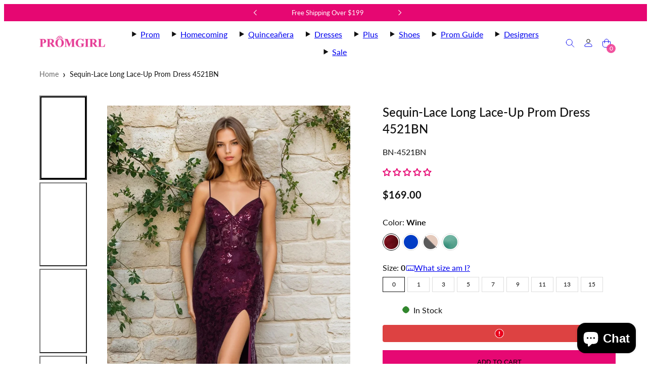

--- FILE ---
content_type: text/html; charset=utf-8
request_url: https://www.promgirl.com/products/blondie-nites-bn-4521bn-dress
body_size: 93384
content:
<!doctype html>
  <!-- [New Code for tracking] -->
<html class="no-js template-product  " lang="en">
  <!-- [End Code for tracking] -->
  <head>
    <meta charset="utf-8">
    <meta http-equiv="X-UA-Compatible" content="IE=edge">
    <meta name="viewport" content="width=device-width,initial-scale=1">

    
      <meta name="keywords" content="Blondie Nites dress 4521BN, sequin-lace long prom dresses, long formal dresses, dresses with lace-up backs, sequin-lace long evening gowns, gowns in junior sizes, dresses under $200, prom, prom girl, promgirl">
    

    <!-- [New Code for tracking] -->
    
      <link rel="canonical" href="https://www.promgirl.com/products/blondie-nites-bn-4521bn-dress">
    

    <meta name="description" content="Shop Blondie Nites sequin-lace long prom dress 4521BN at PromGirl. See long formal dresses with lace-up backs and sequin-lace long evening gowns in junior sizes">
    <!-- [New Code for tracking] -->
    <title>Lace-Up Back Long Sequin-Lace Prom Dress&ndash; PromGirl
</title><script>
      (function () {
        if (navigator.userAgent.includes('Lighthouse')) return;

        let prewarmed = false;

        function prewarmSledge() {
          if (prewarmed || window.__SLEDGE_LOADED__) return;
          prewarmed = true;

          const preconnect = document.createElement('link');
          preconnect.rel = 'preconnect';
          preconnect.href = 'https://cdn.jsdelivr.net';
          preconnect.crossOrigin = 'anonymous';
          document.head.appendChild(preconnect);

          const preload = document.createElement('link');
          preload.rel = 'preload';
          preload.as = 'script';
          preload.href = 'https://cdn.jsdelivr.net/npm/@sledge-app/js@latest/dist/sledge.min.js';
          preload.fetchPriority = 'low';
          document.head.appendChild(preload);
        }

        document.addEventListener('visibilitychange', () => {
          if (document.visibilityState === 'visible') {
            prewarmSledge();
          }
        });
      })();
    </script>

    

    <!-- [New Code for tracking] -->    <meta property="og:site_name" content="PromGirl.com">
    <meta property="og:url" content="https://www.promgirl.com/products/blondie-nites-bn-4521bn-dress">
    <meta property="og:title" content="Lace-Up Back Long Sequin-Lace Prom Dress">
    <meta property="og:type" content="product">
    <meta property="og:description" content="Shop Blondie Nites sequin-lace long prom dress 4521BN at PromGirl. See long formal dresses with lace-up backs and sequin-lace long evening gowns in junior sizes">

    
    
    
    
    

    
    

    <meta property="og:image" content="http://www.promgirl.com/cdn/shop/files/4521BN_WINE_1200x2000.jpg?v=1762540039">
    <meta property="og:image:secure_url" content="https://www.promgirl.com/cdn/shop/files/4521BN_WINE_1200x2000.jpg?v=1762540039">
    <meta property="og:image:width" content="1200">
    <meta property="og:image:height" content="2000">
    
    
    
    <meta property="og:image:alt" content="A woman stands before a stone wall in the Sequin-Lace Long Lace-Up Prom Dress 4521BN—a sleeveless, deep burgundy sequin gown with spaghetti straps and a thigh-high slit—ideal as a junior evening dress, styled with open-toe sandals." />
    

    <meta property="og:price:amount" content="169.00">
    <meta property="og:price:currency" content="USD">
    
    
    

    <meta name="twitter:site" content="@https://x.com/promgirlxo">
    
    
    
    <meta name="twitter:title" content="Lace-Up Back Long Sequin-Lace Prom Dress">
    <meta name="twitter:description" content="Shop Blondie Nites sequin-lace long prom dress 4521BN at PromGirl. See long formal dresses with lace-up backs and sequin-lace long evening gowns in junior sizes">

    
    
      
      
      
        
        
        <meta name="twitter:card" content="summary">
      
      
      <meta
        property="twitter:image"
        content="https:files/4521BN_WINE.jpg"
      />
      <meta property="twitter:image:width" content="1200" />
      <meta property="twitter:image:height" content="1200" />
      
      
      <meta property="twitter:image:alt" content="A woman stands before a stone wall in the Sequin-Lace Long Lace-Up Prom Dress 4521BN—a sleeveless, deep burgundy sequin gown with spaghetti straps and a thigh-high slit—ideal as a junior evening dress, styled with open-toe sandals." />
    
    
<link rel="preconnect" href="https://instant-search-engine.sledge-app.com" crossorigin>
<link rel="preconnect" href="https://cdn.jsdelivr.net" crossorigin>
<link rel="dns-prefetch" href="https://cdn.jsdelivr.net" crossorigin>
<link rel="preload" as="script" href="https://cdn.jsdelivr.net/npm/@sledge-app/js@latest/dist/sledge.min.js" crossorigin>



 




 



    <link rel="stylesheet" href="https://cdn.jsdelivr.net/npm/@sledge-app/js@latest/dist/style.css" />
     
    <script
        type="module"
        id="sledge-embed-script"
        src="https://cdn.jsdelivr.net/npm/@sledge-app/js@latest/dist/sledge.min.js"
    ></script>
     
    <script>
        var sledge = sledge || {};
        sledge.config = {
          userId: "",
          userEmail: "",
          userFullname: "",
          domain: "promgirl-com.myshopify.com",
        };
    </script> 

 

<!-- [End New Code for tracking] -->
    <link rel="preconnect" href="https://cdn.shopify.com" crossorigin>
    <link rel="preconnect" href="https://fonts.shopifycdn.com" crossorigin>
    
    <style data-shopify>
  @font-face {
  font-family: Lato;
  font-weight: 400;
  font-style: normal;
  font-display: swap;
  src: url("//www.promgirl.com/cdn/fonts/lato/lato_n4.c3b93d431f0091c8be23185e15c9d1fee1e971c5.woff2") format("woff2"),
       url("//www.promgirl.com/cdn/fonts/lato/lato_n4.d5c00c781efb195594fd2fd4ad04f7882949e327.woff") format("woff");
}

  @font-face {
  font-family: Lato;
  font-weight: 700;
  font-style: normal;
  font-display: swap;
  src: url("//www.promgirl.com/cdn/fonts/lato/lato_n7.900f219bc7337bc57a7a2151983f0a4a4d9d5dcf.woff2") format("woff2"),
       url("//www.promgirl.com/cdn/fonts/lato/lato_n7.a55c60751adcc35be7c4f8a0313f9698598612ee.woff") format("woff");
}

  @font-face {
  font-family: Lato;
  font-weight: 400;
  font-style: italic;
  font-display: swap;
  src: url("//www.promgirl.com/cdn/fonts/lato/lato_i4.09c847adc47c2fefc3368f2e241a3712168bc4b6.woff2") format("woff2"),
       url("//www.promgirl.com/cdn/fonts/lato/lato_i4.3c7d9eb6c1b0a2bf62d892c3ee4582b016d0f30c.woff") format("woff");
}

  @font-face {
  font-family: Lato;
  font-weight: 700;
  font-style: italic;
  font-display: swap;
  src: url("//www.promgirl.com/cdn/fonts/lato/lato_i7.16ba75868b37083a879b8dd9f2be44e067dfbf92.woff2") format("woff2"),
       url("//www.promgirl.com/cdn/fonts/lato/lato_i7.4c07c2b3b7e64ab516aa2f2081d2bb0366b9dce8.woff") format("woff");
}

  @font-face {
  font-family: Lato;
  font-weight: 500;
  font-style: normal;
  font-display: swap;
  src: url("//www.promgirl.com/cdn/fonts/lato/lato_n5.b2fec044fbe05725e71d90882e5f3b21dae2efbd.woff2") format("woff2"),
       url("//www.promgirl.com/cdn/fonts/lato/lato_n5.f25a9a5c73ff9372e69074488f99e8ac702b5447.woff") format("woff");
}


  /* Colors - Schemes */
  :root,
    .color-default {
      --color-foreground: #111111;
      --color-background: #ffffff;
      --color-button-foreground: #ffffff;
      --color-button-background: #000000;
      --color-outlines: #000000;
      --color-borders: #dddddd;
      --color-overlay: #ffffff;
      --color-overlay-rgb: 255 255 255;

      --color-card-foreground: #111111;
      --color-card-background: #ffffff;
      --gradient-card-background: #FFFFFF;
      --color-background-alt: #f0f0f0;
      }
  
    .color-alternative-1 {
      --color-foreground: #111111;
      --color-background: #f5f5f5;
      --color-button-foreground: #ffffff;
      --color-button-background: #7abaa4;
      --color-outlines: #7abaa4;
      --color-borders: #cccccc;
      --color-overlay: #000000;
      --color-overlay-rgb: 0 0 0;

      --color-card-foreground: #111111;
      --color-card-background: #ffffff;
      --gradient-card-background: #FFFFFF;
      --color-background-alt: #e6e6e6;
      }
  
    .color-alternative-2 {
      --color-foreground: #000000;
      --color-background: #efe6df;
      --color-button-foreground: #ffffff;
      --color-button-background: #000000;
      --color-outlines: #000000;
      --color-borders: #dfd3ca;
      --color-overlay: #efe6df;
      --color-overlay-rgb: 239 230 223;

      --color-card-foreground: #111111;
      --color-card-background: #ffffff;
      --gradient-card-background: #FFFFFF;
      --color-background-alt: #e5d6cb;
      }
  
    .color-overlay-scheme {
      --color-foreground: #111111;
      --color-background: #ffffff;
      --color-button-foreground: #ffffff;
      --color-button-background: #111111;
      --color-outlines: #111111;
      --color-borders: #cccccc;
      --color-overlay: #000000;
      --color-overlay-rgb: 0 0 0;

      --color-card-foreground: #111111;
      --color-card-background: #f5f5f5;
      --gradient-card-background: #FFFFFF;
      --color-background-alt: #f0f0f0;
      }
  
    .color-scheme-ba9af9f7-42c0-4948-b5cd-aa137f072f9b {
      --color-foreground: #ffffff;
      --color-background: #e60772;
      --color-button-foreground: #e60772;
      --color-button-background: #ffffff;
      --color-outlines: #e60772;
      --color-borders: #cccccc;
      --color-overlay: #ffffff;
      --color-overlay-rgb: 255 255 255;

      --color-card-foreground: #111111;
      --color-card-background: #f5f5f5;
      --gradient-card-background: linear-gradient(127deg, rgba(254, 240, 81, 1), rgba(255, 70, 199, 1) 100%);
      --color-background-alt: #f81481;
      }
  

  body, .color-default, .color-alternative-1, .color-alternative-2, .color-overlay-scheme, .color-scheme-ba9af9f7-42c0-4948-b5cd-aa137f072f9b {
    color: var(--color-foreground);
    background-color: var(--color-background);
  }

  :root {
    --ideal-width: 1140px;
    --container-inner-width: min(100vw - var(--container-margin)*2  , var(--ideal-width));

     /* Colors - Status indicator */
    --success: #31862D;
    --success-foreground: #FFFFFF;
    --error: #DD4242;
    --error-foreground: #FFFFFF;

    /* Colors - Special colors */--cart-dot-foreground: #fff;--cart-dot-background: #cc1122;
    --placeholder-bg: rgba(233, 233, 233);
    --review-stars: #ffcc00;


    /* Typography - Base/Body */
    --font-body-family: Lato, sans-serif;
    --font-body-style: normal;
    --font-body-weight: 400;
    --font-body-line-height: 1.7;
    --font-body-letter-spacing: 0.0em;
    --font-body-text-transform: none;

    /* Typography - Heading/Titles */
    --font-heading-family: Lato, sans-serif;
    --font-heading-style: normal;
    --font-heading-weight: 500;
    --font-heading-line-height: 1.4;
    --font-heading-letter-spacing: 0.0em;
    --font-heading-text-transform: none;

    /* Typography - Subheading/Subtitle */--font-subheader-family: var(--font-heading-family);
    --font-subheader-style: var(--font-heading-style);
    --font-subheader-weight: var(--font-heading-weight);--font-subheader-text-transform: none;
    --font-subheader-letter-spacing: 0.0em;

    /* Typography - Buttons */--font-button-family: var(--font-body-family);
    --font-button-style: var(--font-body-style);
    --font-button-weight: var(--font-body-weight);--font-button-text-transform: none;
    --font-button-size: 14px;
    --font-button-letter-spacing: 0.0em;

    /* Typography - Site header */--font-site-header-family: var(--font-body-family);
    --font-site-header-style: var(--font-body-style);
    --font-site-header-weight: var(--font-body-weight);--font-site-header-text-transform: none;
    --font-site-header-size: 14px;
    --font-site-header-letter-spacing: 0.0em;

    /* Typography - Navigation */--font-navigation-family: var(--font-body-family);
    --font-navigation-style: var(--font-body-style);
    --font-navigation-weight: var(--font-body-weight);--font-navigation-text-transform: uppercase;

    --font-navigation-size: 15px;
    --font-navigation-line-height: 1.7;
    --font-navigation-letter-spacing: 0.0em;

    /* Badges */--font-badge-family: var(--font-heading-family);
    --font-badge-style: var(--font-heading-style);
    --font-badge-weight: var(--font-heading-weight);--font-badge-text-transform: uppercase;

    --font-badge-size: 11px;
    --font-badge-letter-spacing: 0.1em;
    --badge-border-radius: 200px;

    --badge-color-foreground--sale: #ffffff;
    --badge-color-background--sale: #dd4242;

    --badge-color-foreground--preorder: #ffffff;
    --badge-color-background--preorder: #111111;

    --badge-color-foreground--new: #ffffff;
    --badge-color-background--new: #69b3a6;

    --badge-color-foreground--soldout: #ffffff;
    --badge-color-background--soldout: #777777;

    

    /* Drawers */
    --drawers-overlay-alpha: 0.25;
    --drawers-overlay-blur: 4px;

    /* Modals */
    --modals-overlay-alpha: 0.3;
    --modals-overlay-blur: 4px;

    /* Cards */
    --card-border-radius: 0px;
    --card-body-padding: 24px;
    --card-media-padding: 24px;

    /* Aesthetics */
    --button-border-radius: 0px;
    --button-padding: 0.6em 1.8em;
    --button-round-padding: 0.6em;
    --modal-border-radius: 0px;
    --icon-stroke: 1;
    --icon-stroke-px: 1px;--br-img: 0px;/* Forms and inputs */
    --input-background: #FFFFFF;
    --input-foreground: #111111;
    --input-border-width: 0px;
    --input-border-color: #DDDDDD;
    --input-border-radius: 6px;
    --input-box-shadow: inset 2px 2px 8px rgba(0,0,0,.25);
    --input-letter-spacing: 0;

    /* Other */--css-icon-close: url("data:image/svg+xml,%3Csvg version='1.1' xmlns='http://www.w3.org/2000/svg' x='0px' y='0px' width='44px' height='44px' viewBox='0 0 44 44' %3E%3Cstyle type='text/css'%3E .line%7Bfill:none;stroke:%23ffffff;stroke-linecap:round;stroke-width:1;stroke-linejoin:round;%7D%0A%3C/style%3E%3Ccircle cx='22' cy='22' r='18' fill='%23e60772' /%3E%3Cline class='line' x1='27' y1='17' x2='17' y2='27'/%3E%3Cline class='line' x1='17' y1='17' x2='27' y2='27'/%3E%3C/svg%3E");
    --css-icon-full-screen: url("data:image/svg+xml,%3Csvg version='1.1' xmlns='http://www.w3.org/2000/svg' x='0px' y='0px' width='44px' height='44px' viewBox='0 0 44 44' %3E%3Cstyle type='text/css'%3E .line%7Bfill:none;stroke:%23ffffff;stroke-linecap:round;stroke-width:1;stroke-linejoin:round;%7D%0A%3C/style%3E%3Ccircle cx='22' cy='22' r='18' fill='%23e60772' /%3E%3Cpolyline class='line' points='15 20 15 15 20 15'/%3E %3Cpolyline class='line' points='24 15 29 15 29 20'/%3E %3Cpolyline class='line' points='29 24 29 29 24 29'/%3E %3Cpolyline class='line' points='20 29 15 29 15 24'/%3E %3Cline class='line' x1='15' y1='15' x2='19' y2='19'/%3E %3Cline class='line' x1='29' y1='15' x2='25' y2='19'/%3E %3Cline class='line' x1='29' y1='29' x2='25' y2='25'/%3E %3Cline class='line' x1='15' y1='29' x2='19' y2='25'/%3E%3C/svg%3E");
    --css-icon-zoom-in: url("data:image/svg+xml,%3Csvg version='1.1' xmlns='http://www.w3.org/2000/svg' x='0px' y='0px' width='44px' height='44px' viewBox='0 0 44 44' %3E%3Cstyle type='text/css'%3E .line%7Bfill:none;stroke:%23ffffff;stroke-linecap:round;stroke-width:1;stroke-linejoin:round;%7D%0A%3C/style%3E%3Ccircle cx='22' cy='22' r='18' fill='%23e60772' /%3E%3Ccircle class='line' cx='21' cy='21' r='6'/%3E%3Cline class='line' x1='21' y1='19' x2='21' y2='23'/%3E%3Cline class='line' x1='19' y1='21' x2='23' y2='21'/%3E%3Cline class='line' x1='29.6' y1='29.6' x2='25.2' y2='25.2'/%3E%3C/svg%3E");
    --sticky-header-margin-top: 0;
  }

  html {font-size: 62.5%;

    --gutter: 24px;
    --container-margin: 24px;
    --grid-gap: 24px;--max-col-width: 73px
  }

  @media only screen and (min-width: 768px) {
    html {font-size: 55.55555555555555%;
      --gutter: 24px;
      --container-margin: 64px;
    }
  }/* ---------- */
  /* TYPOGRAPHY */
  body     { --font-size: 1.6rem }
  h1,.h1   { --font-size: 3.2rem }
  h2,.h2   { --font-size: 2.6rem }
  h3,.h3   { --font-size: 2.2rem }
  h4,.h4   { --font-size: 2.0rem }
  h5,.h5   { --font-size: 1.8rem }
  h6,.h6   { --font-size: 1.6rem }
  .caption { --font-size: 1.2rem }

  body, .font-body {
    font-size: var(--font-size);
    font-family: var(--font-body-family);
    font-style: var(--font-body-style);
    font-weight: var(--font-body-weight);
    line-height: var(--font-body-line-height);
    letter-spacing: var(--font-body-letter-spacing);
  }

  h1,h2,h3,h4,h5,h6,
  .h1,.h2,.h3,.h4,.h5,.h6 {
    font-size: var(--font-size);
    font-family: var(--font-heading-family);
    font-style: var(--font-heading-style);
    font-weight: var(--font-heading-weight);
    line-height: var(--font-heading-line-height);
    letter-spacing: var(--font-heading-letter-spacing);
    text-transform: var(--font-heading-text-transform);
    word-break: break-word;
  }

  @media only screen and (min-width: 768px) {
    body     { --font-size: 1.8rem }
    h1,.h1   { --font-size: 4.0rem }
    h2,.h2   { --font-size: 3.2rem }
    h3,.h3   { --font-size: 2.6rem }
    h4,.h4   { --font-size: 2.2rem }
    h5,.h5   { --font-size: 2.0rem }
    h6,.h6   { --font-size: 1.8rem }
    .caption { --font-size: 1.4rem }
  }

  /* Size modifiers */
  .size--nano, .rte.size--nano *              { font-size: calc(var(--font-size)*0.65) }
  .size--tiny, .rte.size--tiny *              { font-size: calc(var(--font-size)*0.75) }
  .size--small, .rte.size--small *            { font-size: calc(var(--font-size)*0.85) }
  .size--default, .rte.size--default *        { font-size: var(--font-size) }
  .size--large, .rte.size--large *            { font-size: calc(var(--font-size)*1.25) }
  .size--huge, .rte.size--huge *              { font-size: calc(var(--font-size)*1.50) }
  .size--gigantic, .rte.size--gigantic *      { font-size: calc(var(--font-size)*2.00) }
  .size--outrageous, .rte.size--outrageous *  { font-size: calc(var(--font-size)*3.00) }

  .btn.size--nano       { font-size: calc(var(--font-button-size)*0.65) !important }
  .btn.size--tiny       { font-size: calc(var(--font-button-size)*0.75) !important }
  .btn.size--small      { font-size: calc(var(--font-button-size)*0.85) !important }
  .btn.size--default    { font-size: var(--font-button-size) !important }
  .btn.size--large      { font-size: calc(var(--font-button-size)*1.25) !important }
  .btn.size--huge       { font-size: calc(var(--font-button-size)*1.50) !important }
  .btn.size--gigantic   { font-size: calc(var(--font-button-size)*2.00) !important }
  .btn.size--outrageous { font-size: calc(var(--font-button-size)*3.00) !important }

  @media only screen and (min-width: 768px) {
    .sm-size--nano, .rte.sm-size--nano *              { font-size: calc(var(--font-size)*0.65) }
    .sm-size--tiny, .rte.sm-size--tiny *              { font-size: calc(var(--font-size)*0.75) }
    .sm-size--small, .rte.sm-size--small *            { font-size: calc(var(--font-size)*0.85) }
    .sm-size--default, .rte.sm-size--default *        { font-size: var(--font-size) }
    .sm-size--large, .rte.sm-size--large *            { font-size: calc(var(--font-size)*1.25) }
    .sm-size--huge, .rte.sm-size--huge *              { font-size: calc(var(--font-size)*1.50) }
    .sm-size--gigantic, .rte.sm-size--gigantic *      { font-size: calc(var(--font-size)*2.00) }
    .sm-size--outrageous, .rte.sm-size--outrageous *  { font-size: calc(var(--font-size)*3.00) }

    .btn.sm-size--nano       { font-size: calc(var(--font-button-size)*0.65) !important }
    .btn.sm-size--tiny       { font-size: calc(var(--font-button-size)*0.75) !important }
    .btn.sm-size--small      { font-size: calc(var(--font-button-size)*0.85) !important }
    .btn.sm-size--default    { font-size: var(--font-button-size) !important }
    .btn.sm-size--large      { font-size: calc(var(--font-button-size)*1.25) !important }
    .btn.sm-size--huge       { font-size: calc(var(--font-button-size)*1.50) !important }
    .btn.sm-size--gigantic   { font-size: calc(var(--font-button-size)*2.00) !important }
    .btn.sm-size--outrageous { font-size: calc(var(--font-button-size)*3.00) !important }
  }

  /* Style modifiers */
  .style--subdued   { opacity: 0.65 }
  em, .style--italic { font-family: serif }

  .subheading {
    font-family: var(--font-subheader-family);
    font-weight: var(--font-subheader-weight);
    font-style: var(--font-subheader-style);
    letter-spacing: var(--font-subheader-letter-spacing);
    text-transform: var(--font-subheader-text-transform);
  }@media only screen and (min-width: 768px) {
    .gridy-arrows {
      opacity: 0 !important;
      transform: scale(0.95) !important;
      transition: all 0.3s ease-in-out !important;
    }
    .gridy-slider:hover .gridy-arrows {
      opacity: 1 !important;
      transform: scale(1.0) !important;
    }
  }/* Badge style classes */
  .badge.sale, .style--badge-sale {
    color: var(--badge-color-foreground--sale);
    background-color: var(--badge-color-background--sale);
  }
  .badge.preorder, .style--badge-preorder {
    color: var(--badge-color-foreground--preorder);
    background: var(--badge-color-background--preorder);
  }
  .badge.new, .style--badge-new {
    color: var(--badge-color-foreground--new);
    background: var(--badge-color-background--new);
  }
  .badge.soldout, .style--badge-soldout {
    color: var(--badge-color-foreground--soldout);
    background: var(--badge-color-background--soldout);
  }

  
</style>

    <link href="//www.promgirl.com/cdn/shop/t/134/assets/accessibility.css?v=3023329802642405321765357013" rel="stylesheet" type="text/css" media="all" />
    <link href="//www.promgirl.com/cdn/shop/t/134/assets/reset.css?v=91232583229524551491761879366" rel="stylesheet" type="text/css" media="all" />
    <link href="//www.promgirl.com/cdn/shop/t/134/assets/critical.css?v=15453140675091997151761879366" rel="stylesheet" type="text/css" media="all" />
    <link href="//www.promgirl.com/cdn/shop/t/134/assets/template-product.css?v=155045741241139442581767950034" rel="stylesheet" type="text/css" media="all" />
    <link href="//www.promgirl.com/cdn/shop/t/134/assets/component-grid.css?v=142178509871249688311761879366" rel="stylesheet" type="text/css" media="all" />
    <link href="//www.promgirl.com/cdn/shop/t/134/assets/component-card.css?v=7565071163685656811761879366" rel="stylesheet" type="text/css" media="all" />
    <link href="//www.promgirl.com/cdn/shop/t/134/assets/component-gridy-slider.css?v=97682271239653761771761879366" rel="stylesheet" type="text/css" media="all" />
    
    
    <link rel="preload" as="font" fetchpriority="high" href="//www.promgirl.com/cdn/fonts/lato/lato_n4.c3b93d431f0091c8be23185e15c9d1fee1e971c5.woff2" type="font/woff2" crossorigin>
    <link rel="preload" as="font" fetchpriority="high" href="//www.promgirl.com/cdn/fonts/lato/lato_n5.b2fec044fbe05725e71d90882e5f3b21dae2efbd.woff2" type="font/woff2" crossorigin>
    <link rel="preload" as="style" fetchpriority="low" href="//www.promgirl.com/cdn/shop/t/134/assets/animations.css?v=174467380770972190571761879366" onload="this.rel='stylesheet'">
    <link rel="preload" as="style" fetchpriority="low" href="//www.promgirl.com/cdn/shop/t/134/assets/component-product-form.css?v=24855685713483292751761879366" onload="this.rel='stylesheet'">
    <link rel="preload" as="image" href="//www.promgirl.com/cdn/shop/files/4521BN_WINE.jpg?v=1762540039&width=800" media="(min-width: 768px)">
    
    <link rel="stylesheet" href="//www.promgirl.com/cdn/shop/t/134/assets/component-cart.css?v=57385630583070411071761879366" media="print" onload="this.media='all'">
    
    
    <noscript>
    <link href="//www.promgirl.com/cdn/shop/t/134/assets/animations.css?v=174467380770972190571761879366" rel="stylesheet" type="text/css" media="all" />
    <link href="//www.promgirl.com/cdn/shop/t/134/assets/component-product-form.css?v=24855685713483292751761879366" rel="stylesheet" type="text/css" media="all" />
    <link href="//www.promgirl.com/cdn/shop/t/134/assets/component-cart.css?v=57385630583070411071761879366" rel="stylesheet" type="text/css" media="all" />
    </noscript>

    
    <script type="text/javascript" src="//www.promgirl.com/cdn/shop/t/134/assets/global.js?v=41439873459966500121768979892" defer></script>
    <script type="text/javascript" data-loading="lazy" data-src="//www.promgirl.com/cdn/shop/t/134/assets/component-predictive-search.js?v=60418309018047240721761879366"></script>
    <script type="text/javascript" src="//www.promgirl.com/cdn/shop/t/134/assets/component-product-form.js?v=38226545736258345031761879366" defer></script>
    <script type="text/javascript" src="//www.promgirl.com/cdn/shop/t/134/assets/component-animations.js?v=106395632766080296651761879366" defer></script>

    <script>window.performance && window.performance.mark && window.performance.mark('shopify.content_for_header.start');</script><meta name="google-site-verification" content="nsTRVdAXgvSI6XGn11nc3IDkRurcuvCVdcYfZd60BGE">
<meta id="shopify-digital-wallet" name="shopify-digital-wallet" content="/61764141261/digital_wallets/dialog">
<meta name="shopify-checkout-api-token" content="7137005891d268f8347f6260334bf45f">
<meta id="in-context-paypal-metadata" data-shop-id="61764141261" data-venmo-supported="true" data-environment="production" data-locale="en_US" data-paypal-v4="true" data-currency="USD">
<link rel="alternate" type="application/json+oembed" href="https://www.promgirl.com/products/blondie-nites-bn-4521bn-dress.oembed">
<script async="async" src="/checkouts/internal/preloads.js?locale=en-US"></script>
<link rel="preconnect" href="https://shop.app" crossorigin="anonymous">
<script async="async" src="https://shop.app/checkouts/internal/preloads.js?locale=en-US&shop_id=61764141261" crossorigin="anonymous"></script>
<script id="apple-pay-shop-capabilities" type="application/json">{"shopId":61764141261,"countryCode":"US","currencyCode":"USD","merchantCapabilities":["supports3DS"],"merchantId":"gid:\/\/shopify\/Shop\/61764141261","merchantName":"PromGirl.com","requiredBillingContactFields":["postalAddress","email","phone"],"requiredShippingContactFields":["postalAddress","email","phone"],"shippingType":"shipping","supportedNetworks":["visa","masterCard","amex","discover","elo","jcb"],"total":{"type":"pending","label":"PromGirl.com","amount":"1.00"},"shopifyPaymentsEnabled":true,"supportsSubscriptions":true}</script>
<script id="shopify-features" type="application/json">{"accessToken":"7137005891d268f8347f6260334bf45f","betas":["rich-media-storefront-analytics"],"domain":"www.promgirl.com","predictiveSearch":true,"shopId":61764141261,"locale":"en"}</script>
<script>var Shopify = Shopify || {};
Shopify.shop = "promgirl-com.myshopify.com";
Shopify.locale = "en";
Shopify.currency = {"active":"USD","rate":"1.0"};
Shopify.country = "US";
Shopify.theme = {"name":"Dev - Dec25 Launch Candidate","id":181521416559,"schema_name":"Taiga","schema_version":"6.0.0","theme_store_id":1751,"role":"main"};
Shopify.theme.handle = "null";
Shopify.theme.style = {"id":null,"handle":null};
Shopify.cdnHost = "www.promgirl.com/cdn";
Shopify.routes = Shopify.routes || {};
Shopify.routes.root = "/";</script>
<script type="module">!function(o){(o.Shopify=o.Shopify||{}).modules=!0}(window);</script>
<script>!function(o){function n(){var o=[];function n(){o.push(Array.prototype.slice.apply(arguments))}return n.q=o,n}var t=o.Shopify=o.Shopify||{};t.loadFeatures=n(),t.autoloadFeatures=n()}(window);</script>
<script>
  window.ShopifyPay = window.ShopifyPay || {};
  window.ShopifyPay.apiHost = "shop.app\/pay";
  window.ShopifyPay.redirectState = null;
</script>
<script id="shop-js-analytics" type="application/json">{"pageType":"product"}</script>
<script defer="defer" async type="module" src="//www.promgirl.com/cdn/shopifycloud/shop-js/modules/v2/client.init-shop-cart-sync_BT-GjEfc.en.esm.js"></script>
<script defer="defer" async type="module" src="//www.promgirl.com/cdn/shopifycloud/shop-js/modules/v2/chunk.common_D58fp_Oc.esm.js"></script>
<script defer="defer" async type="module" src="//www.promgirl.com/cdn/shopifycloud/shop-js/modules/v2/chunk.modal_xMitdFEc.esm.js"></script>
<script type="module">
  await import("//www.promgirl.com/cdn/shopifycloud/shop-js/modules/v2/client.init-shop-cart-sync_BT-GjEfc.en.esm.js");
await import("//www.promgirl.com/cdn/shopifycloud/shop-js/modules/v2/chunk.common_D58fp_Oc.esm.js");
await import("//www.promgirl.com/cdn/shopifycloud/shop-js/modules/v2/chunk.modal_xMitdFEc.esm.js");

  window.Shopify.SignInWithShop?.initShopCartSync?.({"fedCMEnabled":true,"windoidEnabled":true});

</script>
<script defer="defer" async type="module" src="//www.promgirl.com/cdn/shopifycloud/shop-js/modules/v2/client.payment-terms_Ci9AEqFq.en.esm.js"></script>
<script defer="defer" async type="module" src="//www.promgirl.com/cdn/shopifycloud/shop-js/modules/v2/chunk.common_D58fp_Oc.esm.js"></script>
<script defer="defer" async type="module" src="//www.promgirl.com/cdn/shopifycloud/shop-js/modules/v2/chunk.modal_xMitdFEc.esm.js"></script>
<script type="module">
  await import("//www.promgirl.com/cdn/shopifycloud/shop-js/modules/v2/client.payment-terms_Ci9AEqFq.en.esm.js");
await import("//www.promgirl.com/cdn/shopifycloud/shop-js/modules/v2/chunk.common_D58fp_Oc.esm.js");
await import("//www.promgirl.com/cdn/shopifycloud/shop-js/modules/v2/chunk.modal_xMitdFEc.esm.js");

  
</script>
<script>
  window.Shopify = window.Shopify || {};
  if (!window.Shopify.featureAssets) window.Shopify.featureAssets = {};
  window.Shopify.featureAssets['shop-js'] = {"shop-cart-sync":["modules/v2/client.shop-cart-sync_DZOKe7Ll.en.esm.js","modules/v2/chunk.common_D58fp_Oc.esm.js","modules/v2/chunk.modal_xMitdFEc.esm.js"],"init-fed-cm":["modules/v2/client.init-fed-cm_B6oLuCjv.en.esm.js","modules/v2/chunk.common_D58fp_Oc.esm.js","modules/v2/chunk.modal_xMitdFEc.esm.js"],"shop-cash-offers":["modules/v2/client.shop-cash-offers_D2sdYoxE.en.esm.js","modules/v2/chunk.common_D58fp_Oc.esm.js","modules/v2/chunk.modal_xMitdFEc.esm.js"],"shop-login-button":["modules/v2/client.shop-login-button_QeVjl5Y3.en.esm.js","modules/v2/chunk.common_D58fp_Oc.esm.js","modules/v2/chunk.modal_xMitdFEc.esm.js"],"pay-button":["modules/v2/client.pay-button_DXTOsIq6.en.esm.js","modules/v2/chunk.common_D58fp_Oc.esm.js","modules/v2/chunk.modal_xMitdFEc.esm.js"],"shop-button":["modules/v2/client.shop-button_DQZHx9pm.en.esm.js","modules/v2/chunk.common_D58fp_Oc.esm.js","modules/v2/chunk.modal_xMitdFEc.esm.js"],"avatar":["modules/v2/client.avatar_BTnouDA3.en.esm.js"],"init-windoid":["modules/v2/client.init-windoid_CR1B-cfM.en.esm.js","modules/v2/chunk.common_D58fp_Oc.esm.js","modules/v2/chunk.modal_xMitdFEc.esm.js"],"init-shop-for-new-customer-accounts":["modules/v2/client.init-shop-for-new-customer-accounts_C_vY_xzh.en.esm.js","modules/v2/client.shop-login-button_QeVjl5Y3.en.esm.js","modules/v2/chunk.common_D58fp_Oc.esm.js","modules/v2/chunk.modal_xMitdFEc.esm.js"],"init-shop-email-lookup-coordinator":["modules/v2/client.init-shop-email-lookup-coordinator_BI7n9ZSv.en.esm.js","modules/v2/chunk.common_D58fp_Oc.esm.js","modules/v2/chunk.modal_xMitdFEc.esm.js"],"init-shop-cart-sync":["modules/v2/client.init-shop-cart-sync_BT-GjEfc.en.esm.js","modules/v2/chunk.common_D58fp_Oc.esm.js","modules/v2/chunk.modal_xMitdFEc.esm.js"],"shop-toast-manager":["modules/v2/client.shop-toast-manager_DiYdP3xc.en.esm.js","modules/v2/chunk.common_D58fp_Oc.esm.js","modules/v2/chunk.modal_xMitdFEc.esm.js"],"init-customer-accounts":["modules/v2/client.init-customer-accounts_D9ZNqS-Q.en.esm.js","modules/v2/client.shop-login-button_QeVjl5Y3.en.esm.js","modules/v2/chunk.common_D58fp_Oc.esm.js","modules/v2/chunk.modal_xMitdFEc.esm.js"],"init-customer-accounts-sign-up":["modules/v2/client.init-customer-accounts-sign-up_iGw4briv.en.esm.js","modules/v2/client.shop-login-button_QeVjl5Y3.en.esm.js","modules/v2/chunk.common_D58fp_Oc.esm.js","modules/v2/chunk.modal_xMitdFEc.esm.js"],"shop-follow-button":["modules/v2/client.shop-follow-button_CqMgW2wH.en.esm.js","modules/v2/chunk.common_D58fp_Oc.esm.js","modules/v2/chunk.modal_xMitdFEc.esm.js"],"checkout-modal":["modules/v2/client.checkout-modal_xHeaAweL.en.esm.js","modules/v2/chunk.common_D58fp_Oc.esm.js","modules/v2/chunk.modal_xMitdFEc.esm.js"],"shop-login":["modules/v2/client.shop-login_D91U-Q7h.en.esm.js","modules/v2/chunk.common_D58fp_Oc.esm.js","modules/v2/chunk.modal_xMitdFEc.esm.js"],"lead-capture":["modules/v2/client.lead-capture_BJmE1dJe.en.esm.js","modules/v2/chunk.common_D58fp_Oc.esm.js","modules/v2/chunk.modal_xMitdFEc.esm.js"],"payment-terms":["modules/v2/client.payment-terms_Ci9AEqFq.en.esm.js","modules/v2/chunk.common_D58fp_Oc.esm.js","modules/v2/chunk.modal_xMitdFEc.esm.js"]};
</script>
<script>(function() {
  var isLoaded = false;
  function asyncLoad() {
    if (isLoaded) return;
    isLoaded = true;
    var urls = ["https:\/\/assets.smartwishlist.webmarked.net\/static\/v6\/smartwishlist.js?shop=promgirl-com.myshopify.com","https:\/\/uw-egcr.s3.eu-west-2.amazonaws.com\/egcr-badge-promgirl-com.myshopify.com.js?shop=promgirl-com.myshopify.com","https:\/\/stack-discounts.merchantyard.com\/js\/integrations\/script.js?v=2171\u0026shop=promgirl-com.myshopify.com","https:\/\/sdk.postscript.io\/sdk-script-loader.bundle.js?shopId=290288\u0026shop=promgirl-com.myshopify.com","https:\/\/widget.trustpilot.com\/bootstrap\/v5\/tp.widget.sync.bootstrap.min.js?shop=promgirl-com.myshopify.com","https:\/\/ecommplugins-scripts.trustpilot.com\/v2.1\/js\/header.min.js?settings=eyJrZXkiOiJ5SnRyd3NCQmVRNnVkbjJtIiwicyI6InNrdSJ9\u0026shop=promgirl-com.myshopify.com","https:\/\/ecommplugins-scripts.trustpilot.com\/v2.1\/js\/success.min.js?settings=eyJrZXkiOiJ5SnRyd3NCQmVRNnVkbjJtIiwicyI6InNrdSIsInQiOlsib3JkZXJzL2Z1bGZpbGxlZCJdLCJ2IjoiIiwiYSI6IiJ9\u0026shop=promgirl-com.myshopify.com","https:\/\/ecommplugins-trustboxsettings.trustpilot.com\/promgirl-com.myshopify.com.js?settings=1765822086983\u0026shop=promgirl-com.myshopify.com"];
    for (var i = 0; i < urls.length; i++) {
      var s = document.createElement('script');
      s.type = 'text/javascript';
      s.async = true;
      s.src = urls[i];
      var x = document.getElementsByTagName('script')[0];
      x.parentNode.insertBefore(s, x);
    }
  };
  if(window.attachEvent) {
    window.attachEvent('onload', asyncLoad);
  } else {
    window.addEventListener('load', asyncLoad, false);
  }
})();</script>
<script id="__st">var __st={"a":61764141261,"offset":-18000,"reqid":"71ec26c6-3481-4f56-aa84-ccaaa602ba04-1769279792","pageurl":"www.promgirl.com\/products\/blondie-nites-bn-4521bn-dress","u":"db24c1ab1ac8","p":"product","rtyp":"product","rid":8759426711757};</script>
<script>window.ShopifyPaypalV4VisibilityTracking = true;</script>
<script id="captcha-bootstrap">!function(){'use strict';const t='contact',e='account',n='new_comment',o=[[t,t],['blogs',n],['comments',n],[t,'customer']],c=[[e,'customer_login'],[e,'guest_login'],[e,'recover_customer_password'],[e,'create_customer']],r=t=>t.map((([t,e])=>`form[action*='/${t}']:not([data-nocaptcha='true']) input[name='form_type'][value='${e}']`)).join(','),a=t=>()=>t?[...document.querySelectorAll(t)].map((t=>t.form)):[];function s(){const t=[...o],e=r(t);return a(e)}const i='password',u='form_key',d=['recaptcha-v3-token','g-recaptcha-response','h-captcha-response',i],f=()=>{try{return window.sessionStorage}catch{return}},m='__shopify_v',_=t=>t.elements[u];function p(t,e,n=!1){try{const o=window.sessionStorage,c=JSON.parse(o.getItem(e)),{data:r}=function(t){const{data:e,action:n}=t;return t[m]||n?{data:e,action:n}:{data:t,action:n}}(c);for(const[e,n]of Object.entries(r))t.elements[e]&&(t.elements[e].value=n);n&&o.removeItem(e)}catch(o){console.error('form repopulation failed',{error:o})}}const l='form_type',E='cptcha';function T(t){t.dataset[E]=!0}const w=window,h=w.document,L='Shopify',v='ce_forms',y='captcha';let A=!1;((t,e)=>{const n=(g='f06e6c50-85a8-45c8-87d0-21a2b65856fe',I='https://cdn.shopify.com/shopifycloud/storefront-forms-hcaptcha/ce_storefront_forms_captcha_hcaptcha.v1.5.2.iife.js',D={infoText:'Protected by hCaptcha',privacyText:'Privacy',termsText:'Terms'},(t,e,n)=>{const o=w[L][v],c=o.bindForm;if(c)return c(t,g,e,D).then(n);var r;o.q.push([[t,g,e,D],n]),r=I,A||(h.body.append(Object.assign(h.createElement('script'),{id:'captcha-provider',async:!0,src:r})),A=!0)});var g,I,D;w[L]=w[L]||{},w[L][v]=w[L][v]||{},w[L][v].q=[],w[L][y]=w[L][y]||{},w[L][y].protect=function(t,e){n(t,void 0,e),T(t)},Object.freeze(w[L][y]),function(t,e,n,w,h,L){const[v,y,A,g]=function(t,e,n){const i=e?o:[],u=t?c:[],d=[...i,...u],f=r(d),m=r(i),_=r(d.filter((([t,e])=>n.includes(e))));return[a(f),a(m),a(_),s()]}(w,h,L),I=t=>{const e=t.target;return e instanceof HTMLFormElement?e:e&&e.form},D=t=>v().includes(t);t.addEventListener('submit',(t=>{const e=I(t);if(!e)return;const n=D(e)&&!e.dataset.hcaptchaBound&&!e.dataset.recaptchaBound,o=_(e),c=g().includes(e)&&(!o||!o.value);(n||c)&&t.preventDefault(),c&&!n&&(function(t){try{if(!f())return;!function(t){const e=f();if(!e)return;const n=_(t);if(!n)return;const o=n.value;o&&e.removeItem(o)}(t);const e=Array.from(Array(32),(()=>Math.random().toString(36)[2])).join('');!function(t,e){_(t)||t.append(Object.assign(document.createElement('input'),{type:'hidden',name:u})),t.elements[u].value=e}(t,e),function(t,e){const n=f();if(!n)return;const o=[...t.querySelectorAll(`input[type='${i}']`)].map((({name:t})=>t)),c=[...d,...o],r={};for(const[a,s]of new FormData(t).entries())c.includes(a)||(r[a]=s);n.setItem(e,JSON.stringify({[m]:1,action:t.action,data:r}))}(t,e)}catch(e){console.error('failed to persist form',e)}}(e),e.submit())}));const S=(t,e)=>{t&&!t.dataset[E]&&(n(t,e.some((e=>e===t))),T(t))};for(const o of['focusin','change'])t.addEventListener(o,(t=>{const e=I(t);D(e)&&S(e,y())}));const B=e.get('form_key'),M=e.get(l),P=B&&M;t.addEventListener('DOMContentLoaded',(()=>{const t=y();if(P)for(const e of t)e.elements[l].value===M&&p(e,B);[...new Set([...A(),...v().filter((t=>'true'===t.dataset.shopifyCaptcha))])].forEach((e=>S(e,t)))}))}(h,new URLSearchParams(w.location.search),n,t,e,['guest_login'])})(!0,!0)}();</script>
<script integrity="sha256-4kQ18oKyAcykRKYeNunJcIwy7WH5gtpwJnB7kiuLZ1E=" data-source-attribution="shopify.loadfeatures" defer="defer" src="//www.promgirl.com/cdn/shopifycloud/storefront/assets/storefront/load_feature-a0a9edcb.js" crossorigin="anonymous"></script>
<script crossorigin="anonymous" defer="defer" src="//www.promgirl.com/cdn/shopifycloud/storefront/assets/shopify_pay/storefront-65b4c6d7.js?v=20250812"></script>
<script data-source-attribution="shopify.dynamic_checkout.dynamic.init">var Shopify=Shopify||{};Shopify.PaymentButton=Shopify.PaymentButton||{isStorefrontPortableWallets:!0,init:function(){window.Shopify.PaymentButton.init=function(){};var t=document.createElement("script");t.src="https://www.promgirl.com/cdn/shopifycloud/portable-wallets/latest/portable-wallets.en.js",t.type="module",document.head.appendChild(t)}};
</script>
<script data-source-attribution="shopify.dynamic_checkout.buyer_consent">
  function portableWalletsHideBuyerConsent(e){var t=document.getElementById("shopify-buyer-consent"),n=document.getElementById("shopify-subscription-policy-button");t&&n&&(t.classList.add("hidden"),t.setAttribute("aria-hidden","true"),n.removeEventListener("click",e))}function portableWalletsShowBuyerConsent(e){var t=document.getElementById("shopify-buyer-consent"),n=document.getElementById("shopify-subscription-policy-button");t&&n&&(t.classList.remove("hidden"),t.removeAttribute("aria-hidden"),n.addEventListener("click",e))}window.Shopify?.PaymentButton&&(window.Shopify.PaymentButton.hideBuyerConsent=portableWalletsHideBuyerConsent,window.Shopify.PaymentButton.showBuyerConsent=portableWalletsShowBuyerConsent);
</script>
<script data-source-attribution="shopify.dynamic_checkout.cart.bootstrap">document.addEventListener("DOMContentLoaded",(function(){function t(){return document.querySelector("shopify-accelerated-checkout-cart, shopify-accelerated-checkout")}if(t())Shopify.PaymentButton.init();else{new MutationObserver((function(e,n){t()&&(Shopify.PaymentButton.init(),n.disconnect())})).observe(document.body,{childList:!0,subtree:!0})}}));
</script>
<script id='scb4127' type='text/javascript' async='' src='https://www.promgirl.com/cdn/shopifycloud/privacy-banner/storefront-banner.js'></script><link id="shopify-accelerated-checkout-styles" rel="stylesheet" media="screen" href="https://www.promgirl.com/cdn/shopifycloud/portable-wallets/latest/accelerated-checkout-backwards-compat.css" crossorigin="anonymous">
<style id="shopify-accelerated-checkout-cart">
        #shopify-buyer-consent {
  margin-top: 1em;
  display: inline-block;
  width: 100%;
}

#shopify-buyer-consent.hidden {
  display: none;
}

#shopify-subscription-policy-button {
  background: none;
  border: none;
  padding: 0;
  text-decoration: underline;
  font-size: inherit;
  cursor: pointer;
}

#shopify-subscription-policy-button::before {
  box-shadow: none;
}

      </style>
<script id="sections-script" data-sections="product-recommendations" defer="defer" src="//www.promgirl.com/cdn/shop/t/134/compiled_assets/scripts.js?v=155732"></script>
<script>window.performance && window.performance.mark && window.performance.mark('shopify.content_for_header.end');</script>

    <script>
      document.documentElement.className = document.documentElement.className.replace('no-js', 'js');
    </script>

    <meta name="theme-color" content="#ffffff">
    <link rel="shortcut icon" href="//www.promgirl.com/cdn/shop/files/favicon.png?crop=center&height=32&v=1662448155&width=32" type="image/png" />
    

    <!-- [New Code for tracking] -->
     <script>
(function(){
  const BLOCK = [
    "trustpilot",
    "smartwishlist", 
    "merchantyard"
  ];

  const blocked = [];
  let loaded = false;

  document.querySelectorAll("script[src]").forEach(s=>{
    const src = s.src || "";
    if(BLOCK.some(k => src.includes(k))){
      blocked.push(src);
      s.remove();
    }
  });

  window.__LOAD_3P__ = function(){
    if(loaded) return;
    loaded = true;
    
    blocked.forEach(src => {
      const s = document.createElement("script");
      s.src = src;
      s.async = true;
      document.head.appendChild(s);
    });
  };

  addEventListener("click", __LOAD_3P__, {once:true, passive:true});
  addEventListener("scroll", __LOAD_3P__, {once:true, passive:true});
  
  setTimeout(__LOAD_3P__, 3000);
})();
</script>

<script>
const px=document.querySelector('script[data-extension-base-url*="web-pixels-manager"]');
if(px){
  const src=px.src;
  px.remove();
  requestIdleCallback(()=>{
    const s=document.createElement("script");
    s.src=src;
    s.async=true;
    document.head.appendChild(s);
  });
}
</script>



<!-- [End New Code for tracking] -->

  <!-- BEGIN app block: shopify://apps/judge-me-reviews/blocks/judgeme_core/61ccd3b1-a9f2-4160-9fe9-4fec8413e5d8 --><!-- Start of Judge.me Core -->






<link rel="dns-prefetch" href="https://cdn2.judge.me/cdn/widget_frontend">
<link rel="dns-prefetch" href="https://cdn.judge.me">
<link rel="dns-prefetch" href="https://cdn1.judge.me">
<link rel="dns-prefetch" href="https://api.judge.me">

<script data-cfasync='false' class='jdgm-settings-script'>window.jdgmSettings={"pagination":5,"disable_web_reviews":false,"badge_no_review_text":"No reviews","badge_n_reviews_text":"{{ n }} review/reviews","badge_star_color":"#e60873","hide_badge_preview_if_no_reviews":false,"badge_hide_text":false,"enforce_center_preview_badge":false,"widget_title":"Customer Reviews","widget_open_form_text":"Write a review","widget_close_form_text":"Cancel review","widget_refresh_page_text":"Refresh page","widget_summary_text":"Based on {{ number_of_reviews }} review/reviews","widget_no_review_text":"Be the first to write a review","widget_name_field_text":"Display name","widget_verified_name_field_text":"Verified Name (public)","widget_name_placeholder_text":"Display name","widget_required_field_error_text":"This field is required.","widget_email_field_text":"Email address","widget_verified_email_field_text":"Verified Email (private, can not be edited)","widget_email_placeholder_text":"Your email address","widget_email_field_error_text":"Please enter a valid email address.","widget_rating_field_text":"Rating","widget_review_title_field_text":"Review Title","widget_review_title_placeholder_text":"Give your review a title","widget_review_body_field_text":"Review content","widget_review_body_placeholder_text":"Start writing here...","widget_pictures_field_text":"Picture/Video (optional)","widget_submit_review_text":"Submit Review","widget_submit_verified_review_text":"Submit Verified Review","widget_submit_success_msg_with_auto_publish":"Thank you! Please refresh the page in a few moments to see your review. You can remove or edit your review by logging into \u003ca href='https://judge.me/login' target='_blank' rel='nofollow noopener'\u003eJudge.me\u003c/a\u003e","widget_submit_success_msg_no_auto_publish":"Thank you! Your review will be published as soon as it is approved by the shop admin. You can remove or edit your review by logging into \u003ca href='https://judge.me/login' target='_blank' rel='nofollow noopener'\u003eJudge.me\u003c/a\u003e","widget_show_default_reviews_out_of_total_text":"Showing {{ n_reviews_shown }} out of {{ n_reviews }} reviews.","widget_show_all_link_text":"Show all","widget_show_less_link_text":"Show less","widget_author_said_text":"{{ reviewer_name }} said:","widget_days_text":"{{ n }} days ago","widget_weeks_text":"{{ n }} week/weeks ago","widget_months_text":"{{ n }} month/months ago","widget_years_text":"{{ n }} year/years ago","widget_yesterday_text":"Yesterday","widget_today_text":"Today","widget_replied_text":"\u003e\u003e {{ shop_name }} replied:","widget_read_more_text":"Read more","widget_reviewer_name_as_initial":"","widget_rating_filter_color":"","widget_rating_filter_see_all_text":"See all reviews","widget_sorting_most_recent_text":"Most Recent","widget_sorting_highest_rating_text":"Highest Rating","widget_sorting_lowest_rating_text":"Lowest Rating","widget_sorting_with_pictures_text":"Only Pictures","widget_sorting_most_helpful_text":"Most Helpful","widget_open_question_form_text":"Ask a question","widget_reviews_subtab_text":"Reviews","widget_questions_subtab_text":"Questions","widget_question_label_text":"Question","widget_answer_label_text":"Answer","widget_question_placeholder_text":"Write your question here","widget_submit_question_text":"Submit Question","widget_question_submit_success_text":"Thank you for your question! We will notify you once it gets answered.","widget_star_color":"#e60873","verified_badge_text":"Verified","verified_badge_bg_color":"","verified_badge_text_color":"","verified_badge_placement":"left-of-reviewer-name","widget_review_max_height":"","widget_hide_border":false,"widget_social_share":false,"widget_thumb":false,"widget_review_location_show":false,"widget_location_format":"country_iso_code","all_reviews_include_out_of_store_products":true,"all_reviews_out_of_store_text":"(out of store)","all_reviews_pagination":100,"all_reviews_product_name_prefix_text":"about","enable_review_pictures":true,"enable_question_anwser":true,"widget_theme":"","review_date_format":"mm/dd/yyyy","default_sort_method":"highest-rating","widget_product_reviews_subtab_text":"Product Reviews","widget_shop_reviews_subtab_text":"Shop Reviews","widget_other_products_reviews_text":"Reviews for other products","widget_store_reviews_subtab_text":"Store reviews","widget_no_store_reviews_text":"This store hasn't received any reviews yet","widget_web_restriction_product_reviews_text":"This product hasn't received any reviews yet","widget_no_items_text":"No items found","widget_show_more_text":"Show more","widget_write_a_store_review_text":"Write a Store Review","widget_other_languages_heading":"Reviews in Other Languages","widget_translate_review_text":"Translate review to {{ language }}","widget_translating_review_text":"Translating...","widget_show_original_translation_text":"Show original ({{ language }})","widget_translate_review_failed_text":"Review couldn't be translated.","widget_translate_review_retry_text":"Retry","widget_translate_review_try_again_later_text":"Try again later","show_product_url_for_grouped_product":false,"widget_sorting_pictures_first_text":"Pictures First","show_pictures_on_all_rev_page_mobile":true,"show_pictures_on_all_rev_page_desktop":true,"floating_tab_hide_mobile_install_preference":false,"floating_tab_button_name":"★ Reviews","floating_tab_title":"Let customers speak for us","floating_tab_button_color":"","floating_tab_button_background_color":"","floating_tab_url":"","floating_tab_url_enabled":true,"floating_tab_tab_style":"text","all_reviews_text_badge_text":"Customers rate us {{ shop.metafields.judgeme.all_reviews_rating | round: 1 }}/5 based on {{ shop.metafields.judgeme.all_reviews_count }} reviews.","all_reviews_text_badge_text_branded_style":"{{ shop.metafields.judgeme.all_reviews_rating | round: 1 }} out of 5 stars based on {{ shop.metafields.judgeme.all_reviews_count }} reviews","is_all_reviews_text_badge_a_link":false,"show_stars_for_all_reviews_text_badge":false,"all_reviews_text_badge_url":"","all_reviews_text_style":"text","all_reviews_text_color_style":"judgeme_brand_color","all_reviews_text_color":"#108474","all_reviews_text_show_jm_brand":true,"featured_carousel_show_header":true,"featured_carousel_title":"Let customers speak for us","testimonials_carousel_title":"Customers are saying","videos_carousel_title":"Real customer stories","cards_carousel_title":"Customers are saying","featured_carousel_count_text":"from {{ n }} reviews","featured_carousel_add_link_to_all_reviews_page":false,"featured_carousel_url":"","featured_carousel_show_images":true,"featured_carousel_autoslide_interval":5,"featured_carousel_arrows_on_the_sides":false,"featured_carousel_height":250,"featured_carousel_width":80,"featured_carousel_image_size":0,"featured_carousel_image_height":250,"featured_carousel_arrow_color":"#eeeeee","verified_count_badge_style":"vintage","verified_count_badge_orientation":"horizontal","verified_count_badge_color_style":"judgeme_brand_color","verified_count_badge_color":"#108474","is_verified_count_badge_a_link":false,"verified_count_badge_url":"","verified_count_badge_show_jm_brand":true,"widget_rating_preset_default":5,"widget_first_sub_tab":"product-reviews","widget_show_histogram":true,"widget_histogram_use_custom_color":false,"widget_pagination_use_custom_color":false,"widget_star_use_custom_color":true,"widget_verified_badge_use_custom_color":false,"widget_write_review_use_custom_color":false,"picture_reminder_submit_button":"Upload Pictures","enable_review_videos":false,"mute_video_by_default":false,"widget_sorting_videos_first_text":"Videos First","widget_review_pending_text":"Pending","featured_carousel_items_for_large_screen":3,"social_share_options_order":"Facebook,Twitter","remove_microdata_snippet":true,"disable_json_ld":false,"enable_json_ld_products":false,"preview_badge_show_question_text":true,"preview_badge_no_question_text":"No questions","preview_badge_n_question_text":"{{ number_of_questions }} question/questions","qa_badge_show_icon":false,"qa_badge_position":"same-row","remove_judgeme_branding":false,"widget_add_search_bar":false,"widget_search_bar_placeholder":"Search","widget_sorting_verified_only_text":"Verified only","featured_carousel_theme":"default","featured_carousel_show_rating":true,"featured_carousel_show_title":true,"featured_carousel_show_body":true,"featured_carousel_show_date":false,"featured_carousel_show_reviewer":true,"featured_carousel_show_product":false,"featured_carousel_header_background_color":"#108474","featured_carousel_header_text_color":"#ffffff","featured_carousel_name_product_separator":"reviewed","featured_carousel_full_star_background":"#108474","featured_carousel_empty_star_background":"#dadada","featured_carousel_vertical_theme_background":"#f9fafb","featured_carousel_verified_badge_enable":false,"featured_carousel_verified_badge_color":"#108474","featured_carousel_border_style":"round","featured_carousel_review_line_length_limit":3,"featured_carousel_more_reviews_button_text":"Read more reviews","featured_carousel_view_product_button_text":"View product","all_reviews_page_load_reviews_on":"button_click","all_reviews_page_load_more_text":"Load More Reviews","disable_fb_tab_reviews":false,"enable_ajax_cdn_cache":false,"widget_public_name_text":"displayed publicly like","default_reviewer_name":"John Smith","default_reviewer_name_has_non_latin":true,"widget_reviewer_anonymous":"Anonymous","medals_widget_title":"Judge.me Review Medals","medals_widget_background_color":"#f9fafb","medals_widget_position":"footer_all_pages","medals_widget_border_color":"#f9fafb","medals_widget_verified_text_position":"left","medals_widget_use_monochromatic_version":false,"medals_widget_elements_color":"#108474","show_reviewer_avatar":true,"widget_invalid_yt_video_url_error_text":"Not a YouTube video URL","widget_max_length_field_error_text":"Please enter no more than {0} characters.","widget_show_country_flag":false,"widget_show_collected_via_shop_app":true,"widget_verified_by_shop_badge_style":"light","widget_verified_by_shop_text":"Verified by Shop","widget_show_photo_gallery":false,"widget_load_with_code_splitting":true,"widget_ugc_install_preference":false,"widget_ugc_title":"Made by us, Shared by you","widget_ugc_subtitle":"Tag us to see your picture featured in our page","widget_ugc_arrows_color":"#ffffff","widget_ugc_primary_button_text":"Buy Now","widget_ugc_primary_button_background_color":"#108474","widget_ugc_primary_button_text_color":"#ffffff","widget_ugc_primary_button_border_width":"0","widget_ugc_primary_button_border_style":"none","widget_ugc_primary_button_border_color":"#108474","widget_ugc_primary_button_border_radius":"25","widget_ugc_secondary_button_text":"Load More","widget_ugc_secondary_button_background_color":"#ffffff","widget_ugc_secondary_button_text_color":"#108474","widget_ugc_secondary_button_border_width":"2","widget_ugc_secondary_button_border_style":"solid","widget_ugc_secondary_button_border_color":"#108474","widget_ugc_secondary_button_border_radius":"25","widget_ugc_reviews_button_text":"View Reviews","widget_ugc_reviews_button_background_color":"#ffffff","widget_ugc_reviews_button_text_color":"#108474","widget_ugc_reviews_button_border_width":"2","widget_ugc_reviews_button_border_style":"solid","widget_ugc_reviews_button_border_color":"#108474","widget_ugc_reviews_button_border_radius":"25","widget_ugc_reviews_button_link_to":"judgeme-reviews-page","widget_ugc_show_post_date":true,"widget_ugc_max_width":"800","widget_rating_metafield_value_type":true,"widget_primary_color":"#e60873","widget_enable_secondary_color":false,"widget_secondary_color":"#edf5f5","widget_summary_average_rating_text":"{{ average_rating }} out of 5","widget_media_grid_title":"Customer photos \u0026 videos","widget_media_grid_see_more_text":"See more","widget_round_style":false,"widget_show_product_medals":true,"widget_verified_by_judgeme_text":"Verified by Judge.me","widget_show_store_medals":true,"widget_verified_by_judgeme_text_in_store_medals":"Verified by Judge.me","widget_media_field_exceed_quantity_message":"Sorry, we can only accept {{ max_media }} for one review.","widget_media_field_exceed_limit_message":"{{ file_name }} is too large, please select a {{ media_type }} less than {{ size_limit }}MB.","widget_review_submitted_text":"Review Submitted!","widget_question_submitted_text":"Question Submitted!","widget_close_form_text_question":"Cancel","widget_write_your_answer_here_text":"Write your answer here","widget_enabled_branded_link":true,"widget_show_collected_by_judgeme":false,"widget_reviewer_name_color":"","widget_write_review_text_color":"","widget_write_review_bg_color":"","widget_collected_by_judgeme_text":"collected by Judge.me","widget_pagination_type":"standard","widget_load_more_text":"Load More","widget_load_more_color":"#108474","widget_full_review_text":"Full Review","widget_read_more_reviews_text":"Read More Reviews","widget_read_questions_text":"Read Questions","widget_questions_and_answers_text":"Questions \u0026 Answers","widget_verified_by_text":"Verified by","widget_verified_text":"Verified","widget_number_of_reviews_text":"{{ number_of_reviews }} reviews","widget_back_button_text":"Back","widget_next_button_text":"Next","widget_custom_forms_filter_button":"Filters","custom_forms_style":"vertical","widget_show_review_information":false,"how_reviews_are_collected":"How reviews are collected?","widget_show_review_keywords":false,"widget_gdpr_statement":"How we use your data: We'll only contact you about the review you left, and only if necessary. By submitting your review, you agree to Judge.me's \u003ca href='https://judge.me/terms' target='_blank' rel='nofollow noopener'\u003eterms\u003c/a\u003e, \u003ca href='https://judge.me/privacy' target='_blank' rel='nofollow noopener'\u003eprivacy\u003c/a\u003e and \u003ca href='https://judge.me/content-policy' target='_blank' rel='nofollow noopener'\u003econtent\u003c/a\u003e policies.","widget_multilingual_sorting_enabled":false,"widget_translate_review_content_enabled":false,"widget_translate_review_content_method":"manual","popup_widget_review_selection":"automatically_with_pictures","popup_widget_round_border_style":true,"popup_widget_show_title":true,"popup_widget_show_body":true,"popup_widget_show_reviewer":false,"popup_widget_show_product":true,"popup_widget_show_pictures":true,"popup_widget_use_review_picture":true,"popup_widget_show_on_home_page":true,"popup_widget_show_on_product_page":true,"popup_widget_show_on_collection_page":true,"popup_widget_show_on_cart_page":true,"popup_widget_position":"bottom_left","popup_widget_first_review_delay":5,"popup_widget_duration":5,"popup_widget_interval":5,"popup_widget_review_count":5,"popup_widget_hide_on_mobile":true,"review_snippet_widget_round_border_style":true,"review_snippet_widget_card_color":"#FFFFFF","review_snippet_widget_slider_arrows_background_color":"#FFFFFF","review_snippet_widget_slider_arrows_color":"#000000","review_snippet_widget_star_color":"#108474","show_product_variant":false,"all_reviews_product_variant_label_text":"Variant: ","widget_show_verified_branding":false,"widget_ai_summary_title":"Customers say","widget_ai_summary_disclaimer":"AI-powered review summary based on recent customer reviews","widget_show_ai_summary":false,"widget_show_ai_summary_bg":false,"widget_show_review_title_input":true,"redirect_reviewers_invited_via_email":"review_widget","request_store_review_after_product_review":false,"request_review_other_products_in_order":false,"review_form_color_scheme":"default","review_form_corner_style":"square","review_form_star_color":{},"review_form_text_color":"#333333","review_form_background_color":"#ffffff","review_form_field_background_color":"#fafafa","review_form_button_color":{},"review_form_button_text_color":"#ffffff","review_form_modal_overlay_color":"#000000","review_content_screen_title_text":"How would you rate this product?","review_content_introduction_text":"We would love it if you would share a bit about your experience.","store_review_form_title_text":"How would you rate this store?","store_review_form_introduction_text":"We would love it if you would share a bit about your experience.","show_review_guidance_text":true,"one_star_review_guidance_text":"Poor","five_star_review_guidance_text":"Great","customer_information_screen_title_text":"About you","customer_information_introduction_text":"Please tell us more about you.","custom_questions_screen_title_text":"Your experience in more detail","custom_questions_introduction_text":"Here are a few questions to help us understand more about your experience.","review_submitted_screen_title_text":"Thanks for your review!","review_submitted_screen_thank_you_text":"We are processing it and it will appear on the store soon.","review_submitted_screen_email_verification_text":"Please confirm your email by clicking the link we just sent you. This helps us keep reviews authentic.","review_submitted_request_store_review_text":"Would you like to share your experience of shopping with us?","review_submitted_review_other_products_text":"Would you like to review these products?","store_review_screen_title_text":"Would you like to share your experience of shopping with us?","store_review_introduction_text":"We value your feedback and use it to improve. Please share any thoughts or suggestions you have.","reviewer_media_screen_title_picture_text":"Share a picture","reviewer_media_introduction_picture_text":"Upload a photo to support your review.","reviewer_media_screen_title_video_text":"Share a video","reviewer_media_introduction_video_text":"Upload a video to support your review.","reviewer_media_screen_title_picture_or_video_text":"Share a picture or video","reviewer_media_introduction_picture_or_video_text":"Upload a photo or video to support your review.","reviewer_media_youtube_url_text":"Paste your Youtube URL here","advanced_settings_next_step_button_text":"Next","advanced_settings_close_review_button_text":"Close","modal_write_review_flow":false,"write_review_flow_required_text":"Required","write_review_flow_privacy_message_text":"We respect your privacy.","write_review_flow_anonymous_text":"Post review as anonymous","write_review_flow_visibility_text":"This won't be visible to other customers.","write_review_flow_multiple_selection_help_text":"Select as many as you like","write_review_flow_single_selection_help_text":"Select one option","write_review_flow_required_field_error_text":"This field is required","write_review_flow_invalid_email_error_text":"Please enter a valid email address","write_review_flow_max_length_error_text":"Max. {{ max_length }} characters.","write_review_flow_media_upload_text":"\u003cb\u003eClick to upload\u003c/b\u003e or drag and drop","write_review_flow_gdpr_statement":"We'll only contact you about your review if necessary. By submitting your review, you agree to our \u003ca href='https://judge.me/terms' target='_blank' rel='nofollow noopener'\u003eterms and conditions\u003c/a\u003e and \u003ca href='https://judge.me/privacy' target='_blank' rel='nofollow noopener'\u003eprivacy policy\u003c/a\u003e.","rating_only_reviews_enabled":false,"show_negative_reviews_help_screen":false,"new_review_flow_help_screen_rating_threshold":3,"negative_review_resolution_screen_title_text":"Tell us more","negative_review_resolution_text":"Your experience matters to us. If there were issues with your purchase, we're here to help. Feel free to reach out to us, we'd love the opportunity to make things right.","negative_review_resolution_button_text":"Contact us","negative_review_resolution_proceed_with_review_text":"Leave a review","negative_review_resolution_subject":"Issue with purchase from {{ shop_name }}.{{ order_name }}","preview_badge_collection_page_install_status":false,"widget_review_custom_css":"","preview_badge_custom_css":"","preview_badge_stars_count":"5-stars","featured_carousel_custom_css":"","floating_tab_custom_css":"","all_reviews_widget_custom_css":"","medals_widget_custom_css":"","verified_badge_custom_css":"","all_reviews_text_custom_css":"","transparency_badges_collected_via_store_invite":false,"transparency_badges_from_another_provider":false,"transparency_badges_collected_from_store_visitor":false,"transparency_badges_collected_by_verified_review_provider":false,"transparency_badges_earned_reward":false,"transparency_badges_collected_via_store_invite_text":"Review collected via store invitation","transparency_badges_from_another_provider_text":"Review collected from another provider","transparency_badges_collected_from_store_visitor_text":"Review collected from a store visitor","transparency_badges_written_in_google_text":"Review written in Google","transparency_badges_written_in_etsy_text":"Review written in Etsy","transparency_badges_written_in_shop_app_text":"Review written in Shop App","transparency_badges_earned_reward_text":"Review earned a reward for future purchase","product_review_widget_per_page":10,"widget_store_review_label_text":"Review about the store","checkout_comment_extension_title_on_product_page":"Customer Comments","checkout_comment_extension_num_latest_comment_show":5,"checkout_comment_extension_format":"name_and_timestamp","checkout_comment_customer_name":"last_initial","checkout_comment_comment_notification":true,"preview_badge_collection_page_install_preference":false,"preview_badge_home_page_install_preference":false,"preview_badge_product_page_install_preference":false,"review_widget_install_preference":"","review_carousel_install_preference":false,"floating_reviews_tab_install_preference":"none","verified_reviews_count_badge_install_preference":false,"all_reviews_text_install_preference":false,"review_widget_best_location":false,"judgeme_medals_install_preference":false,"review_widget_revamp_enabled":false,"review_widget_qna_enabled":false,"review_widget_header_theme":"minimal","review_widget_widget_title_enabled":true,"review_widget_header_text_size":"medium","review_widget_header_text_weight":"regular","review_widget_average_rating_style":"compact","review_widget_bar_chart_enabled":true,"review_widget_bar_chart_type":"numbers","review_widget_bar_chart_style":"standard","review_widget_expanded_media_gallery_enabled":false,"review_widget_reviews_section_theme":"standard","review_widget_image_style":"thumbnails","review_widget_review_image_ratio":"square","review_widget_stars_size":"medium","review_widget_verified_badge":"standard_text","review_widget_review_title_text_size":"medium","review_widget_review_text_size":"medium","review_widget_review_text_length":"medium","review_widget_number_of_columns_desktop":3,"review_widget_carousel_transition_speed":5,"review_widget_custom_questions_answers_display":"always","review_widget_button_text_color":"#FFFFFF","review_widget_text_color":"#000000","review_widget_lighter_text_color":"#7B7B7B","review_widget_corner_styling":"soft","review_widget_review_word_singular":"review","review_widget_review_word_plural":"reviews","review_widget_voting_label":"Helpful?","review_widget_shop_reply_label":"Reply from {{ shop_name }}:","review_widget_filters_title":"Filters","qna_widget_question_word_singular":"Question","qna_widget_question_word_plural":"Questions","qna_widget_answer_reply_label":"Answer from {{ answerer_name }}:","qna_content_screen_title_text":"Ask a question about this product","qna_widget_question_required_field_error_text":"Please enter your question.","qna_widget_flow_gdpr_statement":"We'll only contact you about your question if necessary. By submitting your question, you agree to our \u003ca href='https://judge.me/terms' target='_blank' rel='nofollow noopener'\u003eterms and conditions\u003c/a\u003e and \u003ca href='https://judge.me/privacy' target='_blank' rel='nofollow noopener'\u003eprivacy policy\u003c/a\u003e.","qna_widget_question_submitted_text":"Thanks for your question!","qna_widget_close_form_text_question":"Close","qna_widget_question_submit_success_text":"We’ll notify you by email when your question is answered.","all_reviews_widget_v2025_enabled":false,"all_reviews_widget_v2025_header_theme":"default","all_reviews_widget_v2025_widget_title_enabled":true,"all_reviews_widget_v2025_header_text_size":"medium","all_reviews_widget_v2025_header_text_weight":"regular","all_reviews_widget_v2025_average_rating_style":"compact","all_reviews_widget_v2025_bar_chart_enabled":true,"all_reviews_widget_v2025_bar_chart_type":"numbers","all_reviews_widget_v2025_bar_chart_style":"standard","all_reviews_widget_v2025_expanded_media_gallery_enabled":false,"all_reviews_widget_v2025_show_store_medals":true,"all_reviews_widget_v2025_show_photo_gallery":true,"all_reviews_widget_v2025_show_review_keywords":false,"all_reviews_widget_v2025_show_ai_summary":false,"all_reviews_widget_v2025_show_ai_summary_bg":false,"all_reviews_widget_v2025_add_search_bar":false,"all_reviews_widget_v2025_default_sort_method":"most-recent","all_reviews_widget_v2025_reviews_per_page":10,"all_reviews_widget_v2025_reviews_section_theme":"default","all_reviews_widget_v2025_image_style":"thumbnails","all_reviews_widget_v2025_review_image_ratio":"square","all_reviews_widget_v2025_stars_size":"medium","all_reviews_widget_v2025_verified_badge":"bold_badge","all_reviews_widget_v2025_review_title_text_size":"medium","all_reviews_widget_v2025_review_text_size":"medium","all_reviews_widget_v2025_review_text_length":"medium","all_reviews_widget_v2025_number_of_columns_desktop":3,"all_reviews_widget_v2025_carousel_transition_speed":5,"all_reviews_widget_v2025_custom_questions_answers_display":"always","all_reviews_widget_v2025_show_product_variant":false,"all_reviews_widget_v2025_show_reviewer_avatar":true,"all_reviews_widget_v2025_reviewer_name_as_initial":"","all_reviews_widget_v2025_review_location_show":false,"all_reviews_widget_v2025_location_format":"","all_reviews_widget_v2025_show_country_flag":false,"all_reviews_widget_v2025_verified_by_shop_badge_style":"light","all_reviews_widget_v2025_social_share":false,"all_reviews_widget_v2025_social_share_options_order":"Facebook,Twitter,LinkedIn,Pinterest","all_reviews_widget_v2025_pagination_type":"standard","all_reviews_widget_v2025_button_text_color":"#FFFFFF","all_reviews_widget_v2025_text_color":"#000000","all_reviews_widget_v2025_lighter_text_color":"#7B7B7B","all_reviews_widget_v2025_corner_styling":"soft","all_reviews_widget_v2025_title":"Customer reviews","all_reviews_widget_v2025_ai_summary_title":"Customers say about this store","all_reviews_widget_v2025_no_review_text":"Be the first to write a review","platform":"shopify","branding_url":"https://app.judge.me/reviews","branding_text":"Powered by Judge.me","locale":"en","reply_name":"PromGirl.com","widget_version":"3.0","footer":true,"autopublish":true,"review_dates":true,"enable_custom_form":true,"shop_locale":"en","enable_multi_locales_translations":false,"show_review_title_input":true,"review_verification_email_status":"always","can_be_branded":false,"reply_name_text":"PromGirl.com"};</script> <style class='jdgm-settings-style'>.jdgm-xx{left:0}:root{--jdgm-primary-color: #e60873;--jdgm-secondary-color: rgba(230,8,115,0.1);--jdgm-star-color: #e60873;--jdgm-write-review-text-color: white;--jdgm-write-review-bg-color: #e60873;--jdgm-paginate-color: #e60873;--jdgm-border-radius: 0;--jdgm-reviewer-name-color: #e60873}.jdgm-histogram__bar-content{background-color:#e60873}.jdgm-rev[data-verified-buyer=true] .jdgm-rev__icon.jdgm-rev__icon:after,.jdgm-rev__buyer-badge.jdgm-rev__buyer-badge{color:white;background-color:#e60873}.jdgm-review-widget--small .jdgm-gallery.jdgm-gallery .jdgm-gallery__thumbnail-link:nth-child(8) .jdgm-gallery__thumbnail-wrapper.jdgm-gallery__thumbnail-wrapper:before{content:"See more"}@media only screen and (min-width: 768px){.jdgm-gallery.jdgm-gallery .jdgm-gallery__thumbnail-link:nth-child(8) .jdgm-gallery__thumbnail-wrapper.jdgm-gallery__thumbnail-wrapper:before{content:"See more"}}.jdgm-preview-badge .jdgm-star.jdgm-star{color:#e60873}.jdgm-author-all-initials{display:none !important}.jdgm-author-last-initial{display:none !important}.jdgm-rev-widg__title{visibility:hidden}.jdgm-rev-widg__summary-text{visibility:hidden}.jdgm-prev-badge__text{visibility:hidden}.jdgm-rev__prod-link-prefix:before{content:'about'}.jdgm-rev__variant-label:before{content:'Variant: '}.jdgm-rev__out-of-store-text:before{content:'(out of store)'}.jdgm-preview-badge[data-template="product"]{display:none !important}.jdgm-preview-badge[data-template="collection"]{display:none !important}.jdgm-preview-badge[data-template="index"]{display:none !important}.jdgm-review-widget[data-from-snippet="true"]{display:none !important}.jdgm-verified-count-badget[data-from-snippet="true"]{display:none !important}.jdgm-carousel-wrapper[data-from-snippet="true"]{display:none !important}.jdgm-all-reviews-text[data-from-snippet="true"]{display:none !important}.jdgm-medals-section[data-from-snippet="true"]{display:none !important}.jdgm-ugc-media-wrapper[data-from-snippet="true"]{display:none !important}.jdgm-rev__transparency-badge[data-badge-type="review_collected_via_store_invitation"]{display:none !important}.jdgm-rev__transparency-badge[data-badge-type="review_collected_from_another_provider"]{display:none !important}.jdgm-rev__transparency-badge[data-badge-type="review_collected_from_store_visitor"]{display:none !important}.jdgm-rev__transparency-badge[data-badge-type="review_written_in_etsy"]{display:none !important}.jdgm-rev__transparency-badge[data-badge-type="review_written_in_google_business"]{display:none !important}.jdgm-rev__transparency-badge[data-badge-type="review_written_in_shop_app"]{display:none !important}.jdgm-rev__transparency-badge[data-badge-type="review_earned_for_future_purchase"]{display:none !important}.jdgm-review-snippet-widget .jdgm-rev-snippet-widget__cards-container .jdgm-rev-snippet-card{border-radius:8px;background:#fff}.jdgm-review-snippet-widget .jdgm-rev-snippet-widget__cards-container .jdgm-rev-snippet-card__rev-rating .jdgm-star{color:#108474}.jdgm-review-snippet-widget .jdgm-rev-snippet-widget__prev-btn,.jdgm-review-snippet-widget .jdgm-rev-snippet-widget__next-btn{border-radius:50%;background:#fff}.jdgm-review-snippet-widget .jdgm-rev-snippet-widget__prev-btn>svg,.jdgm-review-snippet-widget .jdgm-rev-snippet-widget__next-btn>svg{fill:#000}.jdgm-full-rev-modal.rev-snippet-widget .jm-mfp-container .jm-mfp-content,.jdgm-full-rev-modal.rev-snippet-widget .jm-mfp-container .jdgm-full-rev__icon,.jdgm-full-rev-modal.rev-snippet-widget .jm-mfp-container .jdgm-full-rev__pic-img,.jdgm-full-rev-modal.rev-snippet-widget .jm-mfp-container .jdgm-full-rev__reply{border-radius:8px}.jdgm-full-rev-modal.rev-snippet-widget .jm-mfp-container .jdgm-full-rev[data-verified-buyer="true"] .jdgm-full-rev__icon::after{border-radius:8px}.jdgm-full-rev-modal.rev-snippet-widget .jm-mfp-container .jdgm-full-rev .jdgm-rev__buyer-badge{border-radius:calc( 8px / 2 )}.jdgm-full-rev-modal.rev-snippet-widget .jm-mfp-container .jdgm-full-rev .jdgm-full-rev__replier::before{content:'PromGirl.com'}.jdgm-full-rev-modal.rev-snippet-widget .jm-mfp-container .jdgm-full-rev .jdgm-full-rev__product-button{border-radius:calc( 8px * 6 )}
</style> <style class='jdgm-settings-style'></style>

  
  
  
  <style class='jdgm-miracle-styles'>
  @-webkit-keyframes jdgm-spin{0%{-webkit-transform:rotate(0deg);-ms-transform:rotate(0deg);transform:rotate(0deg)}100%{-webkit-transform:rotate(359deg);-ms-transform:rotate(359deg);transform:rotate(359deg)}}@keyframes jdgm-spin{0%{-webkit-transform:rotate(0deg);-ms-transform:rotate(0deg);transform:rotate(0deg)}100%{-webkit-transform:rotate(359deg);-ms-transform:rotate(359deg);transform:rotate(359deg)}}@font-face{font-family:'JudgemeStar';src:url("[data-uri]") format("woff");font-weight:normal;font-style:normal}.jdgm-star{font-family:'JudgemeStar';display:inline !important;text-decoration:none !important;padding:0 4px 0 0 !important;margin:0 !important;font-weight:bold;opacity:1;-webkit-font-smoothing:antialiased;-moz-osx-font-smoothing:grayscale}.jdgm-star:hover{opacity:1}.jdgm-star:last-of-type{padding:0 !important}.jdgm-star.jdgm--on:before{content:"\e000"}.jdgm-star.jdgm--off:before{content:"\e001"}.jdgm-star.jdgm--half:before{content:"\e002"}.jdgm-widget *{margin:0;line-height:1.4;-webkit-box-sizing:border-box;-moz-box-sizing:border-box;box-sizing:border-box;-webkit-overflow-scrolling:touch}.jdgm-hidden{display:none !important;visibility:hidden !important}.jdgm-temp-hidden{display:none}.jdgm-spinner{width:40px;height:40px;margin:auto;border-radius:50%;border-top:2px solid #eee;border-right:2px solid #eee;border-bottom:2px solid #eee;border-left:2px solid #ccc;-webkit-animation:jdgm-spin 0.8s infinite linear;animation:jdgm-spin 0.8s infinite linear}.jdgm-prev-badge{display:block !important}

</style>


  
  
   


<script data-cfasync='false' class='jdgm-script'>
!function(e){window.jdgm=window.jdgm||{},jdgm.CDN_HOST="https://cdn2.judge.me/cdn/widget_frontend/",jdgm.CDN_HOST_ALT="https://cdn2.judge.me/cdn/widget_frontend/",jdgm.API_HOST="https://api.judge.me/",jdgm.CDN_BASE_URL="https://cdn.shopify.com/extensions/019beb2a-7cf9-7238-9765-11a892117c03/judgeme-extensions-316/assets/",
jdgm.docReady=function(d){(e.attachEvent?"complete"===e.readyState:"loading"!==e.readyState)?
setTimeout(d,0):e.addEventListener("DOMContentLoaded",d)},jdgm.loadCSS=function(d,t,o,a){
!o&&jdgm.loadCSS.requestedUrls.indexOf(d)>=0||(jdgm.loadCSS.requestedUrls.push(d),
(a=e.createElement("link")).rel="stylesheet",a.class="jdgm-stylesheet",a.media="nope!",
a.href=d,a.onload=function(){this.media="all",t&&setTimeout(t)},e.body.appendChild(a))},
jdgm.loadCSS.requestedUrls=[],jdgm.loadJS=function(e,d){var t=new XMLHttpRequest;
t.onreadystatechange=function(){4===t.readyState&&(Function(t.response)(),d&&d(t.response))},
t.open("GET",e),t.onerror=function(){if(e.indexOf(jdgm.CDN_HOST)===0&&jdgm.CDN_HOST_ALT!==jdgm.CDN_HOST){var f=e.replace(jdgm.CDN_HOST,jdgm.CDN_HOST_ALT);jdgm.loadJS(f,d)}},t.send()},jdgm.docReady((function(){(window.jdgmLoadCSS||e.querySelectorAll(
".jdgm-widget, .jdgm-all-reviews-page").length>0)&&(jdgmSettings.widget_load_with_code_splitting?
parseFloat(jdgmSettings.widget_version)>=3?jdgm.loadCSS(jdgm.CDN_HOST+"widget_v3/base.css"):
jdgm.loadCSS(jdgm.CDN_HOST+"widget/base.css"):jdgm.loadCSS(jdgm.CDN_HOST+"shopify_v2.css"),
jdgm.loadJS(jdgm.CDN_HOST+"loa"+"der.js"))}))}(document);
</script>
<noscript><link rel="stylesheet" type="text/css" media="all" href="https://cdn2.judge.me/cdn/widget_frontend/shopify_v2.css"></noscript>

<!-- BEGIN app snippet: theme_fix_tags --><script>
  (function() {
    var jdgmThemeFixes = {"131017441485":{"html":"","css":"","js":""}};
    if (!jdgmThemeFixes) return;
    var thisThemeFix = jdgmThemeFixes[Shopify.theme.id];
    if (!thisThemeFix) return;

    if (thisThemeFix.html) {
      document.addEventListener("DOMContentLoaded", function() {
        var htmlDiv = document.createElement('div');
        htmlDiv.classList.add('jdgm-theme-fix-html');
        htmlDiv.innerHTML = thisThemeFix.html;
        document.body.append(htmlDiv);
      });
    };

    if (thisThemeFix.css) {
      var styleTag = document.createElement('style');
      styleTag.classList.add('jdgm-theme-fix-style');
      styleTag.innerHTML = thisThemeFix.css;
      document.head.append(styleTag);
    };

    if (thisThemeFix.js) {
      var scriptTag = document.createElement('script');
      scriptTag.classList.add('jdgm-theme-fix-script');
      scriptTag.innerHTML = thisThemeFix.js;
      document.head.append(scriptTag);
    };
  })();
</script>
<!-- END app snippet -->
<!-- End of Judge.me Core -->



<!-- END app block --><!-- BEGIN app block: shopify://apps/redo/blocks/redo_app_embed/c613644b-6df4-4d11-b336-43a5c06745a1 --><!-- BEGIN app snippet: env -->

<script>
  if (typeof process === "undefined") {
    process = {};
  }
  process.env ??= {};
  process.env.AMPLITUDE_API_KEY = "b5eacb35b49c693d959231826b35f7ca";
  process.env.IPIFY_API_KEY = "at_S8q5xe1hwi5jKf6CSb4V661KXTKK2";
  process.env.REDO_API_URL = "https://shopify-cdn.getredo.com";
  process.env.REDO_CHAT_WIDGET_URL = "https://chat-widget.getredo.com";
  process.env.REDO_SHOPIFY_SERVER_URL = "https://shopify-server.getredo.com";

  if (typeof redoStorefront === "undefined") {
    redoStorefront = {};
  }
  redoStorefront.env ??= {};
  redoStorefront.env.AMPLITUDE_API_KEY = "b5eacb35b49c693d959231826b35f7ca";
  redoStorefront.env.IPIFY_API_KEY = "at_S8q5xe1hwi5jKf6CSb4V661KXTKK2";
  redoStorefront.env.REDO_API_URL = "https://shopify-cdn.getredo.com";
  redoStorefront.env.REDO_CHAT_WIDGET_URL = "https://chat-widget.getredo.com";
  redoStorefront.env.REDO_SHOPIFY_SERVER_URL = "https://shopify-server.getredo.com";
</script>
<!-- END app snippet -->
<script>
  const parts = navigator.userAgent.split(" ").map(part => btoa(part)).join("").replace(/=/g, "").toLowerCase();
  if (!parts.includes("2hyb21lluxpz2h0ag91c2") && !parts.includes("w90bwzwcg93zxikdiwmjipk")) {
    const script = document.createElement("script");
    script.async = true;
    script.src = "https://cdn.shopify.com/extensions/019bef01-c800-79ba-81b4-e16dcc0eee40/redo-v1.140270/assets/main.js";
    document.head.appendChild(script);
  }
</script>

<!-- END app block --><!-- BEGIN app block: shopify://apps/rez-notify-me/blocks/rez/0da60196-81b6-4270-afac-c9294e1641ba --><script id='rez-config-data'>
    if (typeof REZ_DATA == 'undefined') {
      
        var storeData = {"domain":"promgirl-com.myshopify.com","country":"United States","store_name":"PromGirl.com","money_format":"${{amount}}","uninstall_app":null,"id":1604,"storefront_token":null,"is_installed":1,"plan_id":0,"plan_code":"free","watermark":true,"createdAt":"2025-12-11T09:07:51.110Z","updatedAt":"2025-12-11T09:07:51.110Z"};
      

      
        var btnConfig = {"store":{"id":1604},"selected_product_ids":null,"id":1426,"button_text":"Get back in stock alert","border_radius":5,"text_color":"#FFFFFF","bg_color":"#000000","product_type":0,"show_on_collection":false,"show_on_search":false,"createdAt":"2025-12-11T09:14:05.815Z","updatedAt":"2025-12-11T09:14:05.815Z"};
      

      
        var formConfig = {"store":{"id":1604},"id":1426,"header":"Notify me!","description":"Get notified when this product is back in stock!","email_placeholder":"Notify me!","email_error":"Please enter a valid email address","term_message":"Your email is safe with us.","btn_text":"Get back in stock alert","btn_border_radius":5,"text_color":"#FFFFFF","bg_color":"#000000","cf_header":"Thank you!","cf_description":"We will notify you when the product is available.","createdAt":"2025-12-11T09:14:05.835Z","updatedAt":"2025-12-11T09:14:05.835Z"};
      

        var preorderCampaignConfig = [];
      

      window.REZ_DATA = {
        shop_domain: "",
        url: "https://www.promgirl.com",
        secure_url: "https://www.promgirl.com",
        money_format: "${{amount}}",
        current_product: {"id":8759426711757,"title":"Sequin-Lace Long Lace-Up Prom Dress 4521BN","handle":"blondie-nites-bn-4521bn-dress","description":"So richly designed, this sequin-lace long prom dress 4521BN is as spectacular as it is budget-friendly. For under $200, you can have this long formal dress that shimmers in dazzling sequin-lace from the v-neckline to the floor. The sequin-lace long evening gown features a sheer-lace bodice that wraps around to the lace-up back, while the hip-hugging long skirt opens in a side slit before draping to the floor. Offered in junior sizes, this sequin-lace long prom dress from Blondie Nites is nothing short of fabulous for prom, galas, and other black-tie formal events.","published_at":"2024-02-13T17:59:04-05:00","created_at":"2024-02-13T16:18:00-05:00","vendor":"Blondie Nites","type":"Apparel \u0026 Accessories \u003e Clothing \u003e Dresses","tags":["black","blue","color:Black","color:Blue","color:Green","color:Red","Corset","details:Corset","details:Lace","details:Sleek","dresses","event:Formal","event:Gala","event:Military Ball","event:Pageant","event:Prom","event:Winter Formal","formal","Gala","green","hourglass","lace","length:Long","long","Military Ball","online store","pageant","Prom","Red","silhouette:Bodycon","sitewide coupon","size:0","size:1","size:11","size:13","size:15","size:3","size:5","size:7","size:9","Sleek and Sexy","slender","text-alttext.ai done","v-neck","Winter Formal"],"price":16900,"price_min":16900,"price_max":16900,"available":true,"price_varies":false,"compare_at_price":null,"compare_at_price_min":0,"compare_at_price_max":0,"compare_at_price_varies":false,"variants":[{"id":51846006374767,"title":"Wine \/ 0","option1":"Wine","option2":"0","option3":null,"sku":"4521BN-Wine-0","requires_shipping":true,"taxable":true,"featured_image":{"id":59927662199151,"product_id":8759426711757,"position":1,"created_at":"2025-03-17T11:04:00-04:00","updated_at":"2025-11-07T13:27:19-05:00","alt":"A woman stands before a stone wall in the Sequin-Lace Long Lace-Up Prom Dress 4521BN—a sleeveless, deep burgundy sequin gown with spaghetti straps and a thigh-high slit—ideal as a junior evening dress, styled with open-toe sandals.","width":1229,"height":2048,"src":"\/\/www.promgirl.com\/cdn\/shop\/files\/4521BN_WINE.jpg?v=1762540039","variant_ids":[51846006374767,51846006407535,51846006440303,51846006473071,51846006505839,51846006538607,51846006571375,51846006604143,51846006636911,51846006669679]},"available":true,"name":"Sequin-Lace Long Lace-Up Prom Dress 4521BN - Wine \/ 0","public_title":"Wine \/ 0","options":["Wine","0"],"price":16900,"weight":907,"compare_at_price":null,"inventory_management":"shopify","barcode":"","featured_media":{"alt":"A woman stands before a stone wall in the Sequin-Lace Long Lace-Up Prom Dress 4521BN—a sleeveless, deep burgundy sequin gown with spaghetti straps and a thigh-high slit—ideal as a junior evening dress, styled with open-toe sandals.","id":51719395737967,"position":1,"preview_image":{"aspect_ratio":0.6,"height":2048,"width":1229,"src":"\/\/www.promgirl.com\/cdn\/shop\/files\/4521BN_WINE.jpg?v=1762540039"}},"requires_selling_plan":false,"selling_plan_allocations":[],"quantity_rule":{"min":1,"max":null,"increment":1}},{"id":51846006407535,"title":"Wine \/ 1","option1":"Wine","option2":"1","option3":null,"sku":"4521BN-Wine-1","requires_shipping":true,"taxable":true,"featured_image":{"id":59927662199151,"product_id":8759426711757,"position":1,"created_at":"2025-03-17T11:04:00-04:00","updated_at":"2025-11-07T13:27:19-05:00","alt":"A woman stands before a stone wall in the Sequin-Lace Long Lace-Up Prom Dress 4521BN—a sleeveless, deep burgundy sequin gown with spaghetti straps and a thigh-high slit—ideal as a junior evening dress, styled with open-toe sandals.","width":1229,"height":2048,"src":"\/\/www.promgirl.com\/cdn\/shop\/files\/4521BN_WINE.jpg?v=1762540039","variant_ids":[51846006374767,51846006407535,51846006440303,51846006473071,51846006505839,51846006538607,51846006571375,51846006604143,51846006636911,51846006669679]},"available":true,"name":"Sequin-Lace Long Lace-Up Prom Dress 4521BN - Wine \/ 1","public_title":"Wine \/ 1","options":["Wine","1"],"price":16900,"weight":907,"compare_at_price":null,"inventory_management":"shopify","barcode":"","featured_media":{"alt":"A woman stands before a stone wall in the Sequin-Lace Long Lace-Up Prom Dress 4521BN—a sleeveless, deep burgundy sequin gown with spaghetti straps and a thigh-high slit—ideal as a junior evening dress, styled with open-toe sandals.","id":51719395737967,"position":1,"preview_image":{"aspect_ratio":0.6,"height":2048,"width":1229,"src":"\/\/www.promgirl.com\/cdn\/shop\/files\/4521BN_WINE.jpg?v=1762540039"}},"requires_selling_plan":false,"selling_plan_allocations":[],"quantity_rule":{"min":1,"max":null,"increment":1}},{"id":51846006440303,"title":"Wine \/ 3","option1":"Wine","option2":"3","option3":null,"sku":"4521BN-Wine-3","requires_shipping":true,"taxable":true,"featured_image":{"id":59927662199151,"product_id":8759426711757,"position":1,"created_at":"2025-03-17T11:04:00-04:00","updated_at":"2025-11-07T13:27:19-05:00","alt":"A woman stands before a stone wall in the Sequin-Lace Long Lace-Up Prom Dress 4521BN—a sleeveless, deep burgundy sequin gown with spaghetti straps and a thigh-high slit—ideal as a junior evening dress, styled with open-toe sandals.","width":1229,"height":2048,"src":"\/\/www.promgirl.com\/cdn\/shop\/files\/4521BN_WINE.jpg?v=1762540039","variant_ids":[51846006374767,51846006407535,51846006440303,51846006473071,51846006505839,51846006538607,51846006571375,51846006604143,51846006636911,51846006669679]},"available":true,"name":"Sequin-Lace Long Lace-Up Prom Dress 4521BN - Wine \/ 3","public_title":"Wine \/ 3","options":["Wine","3"],"price":16900,"weight":907,"compare_at_price":null,"inventory_management":"shopify","barcode":"","featured_media":{"alt":"A woman stands before a stone wall in the Sequin-Lace Long Lace-Up Prom Dress 4521BN—a sleeveless, deep burgundy sequin gown with spaghetti straps and a thigh-high slit—ideal as a junior evening dress, styled with open-toe sandals.","id":51719395737967,"position":1,"preview_image":{"aspect_ratio":0.6,"height":2048,"width":1229,"src":"\/\/www.promgirl.com\/cdn\/shop\/files\/4521BN_WINE.jpg?v=1762540039"}},"requires_selling_plan":false,"selling_plan_allocations":[],"quantity_rule":{"min":1,"max":null,"increment":1}},{"id":51846006473071,"title":"Wine \/ 5","option1":"Wine","option2":"5","option3":null,"sku":"4521BN-Wine-5","requires_shipping":true,"taxable":true,"featured_image":{"id":59927662199151,"product_id":8759426711757,"position":1,"created_at":"2025-03-17T11:04:00-04:00","updated_at":"2025-11-07T13:27:19-05:00","alt":"A woman stands before a stone wall in the Sequin-Lace Long Lace-Up Prom Dress 4521BN—a sleeveless, deep burgundy sequin gown with spaghetti straps and a thigh-high slit—ideal as a junior evening dress, styled with open-toe sandals.","width":1229,"height":2048,"src":"\/\/www.promgirl.com\/cdn\/shop\/files\/4521BN_WINE.jpg?v=1762540039","variant_ids":[51846006374767,51846006407535,51846006440303,51846006473071,51846006505839,51846006538607,51846006571375,51846006604143,51846006636911,51846006669679]},"available":true,"name":"Sequin-Lace Long Lace-Up Prom Dress 4521BN - Wine \/ 5","public_title":"Wine \/ 5","options":["Wine","5"],"price":16900,"weight":907,"compare_at_price":null,"inventory_management":"shopify","barcode":"","featured_media":{"alt":"A woman stands before a stone wall in the Sequin-Lace Long Lace-Up Prom Dress 4521BN—a sleeveless, deep burgundy sequin gown with spaghetti straps and a thigh-high slit—ideal as a junior evening dress, styled with open-toe sandals.","id":51719395737967,"position":1,"preview_image":{"aspect_ratio":0.6,"height":2048,"width":1229,"src":"\/\/www.promgirl.com\/cdn\/shop\/files\/4521BN_WINE.jpg?v=1762540039"}},"requires_selling_plan":false,"selling_plan_allocations":[],"quantity_rule":{"min":1,"max":null,"increment":1}},{"id":51846006505839,"title":"Wine \/ 7","option1":"Wine","option2":"7","option3":null,"sku":"4521BN-Wine-7","requires_shipping":true,"taxable":true,"featured_image":{"id":59927662199151,"product_id":8759426711757,"position":1,"created_at":"2025-03-17T11:04:00-04:00","updated_at":"2025-11-07T13:27:19-05:00","alt":"A woman stands before a stone wall in the Sequin-Lace Long Lace-Up Prom Dress 4521BN—a sleeveless, deep burgundy sequin gown with spaghetti straps and a thigh-high slit—ideal as a junior evening dress, styled with open-toe sandals.","width":1229,"height":2048,"src":"\/\/www.promgirl.com\/cdn\/shop\/files\/4521BN_WINE.jpg?v=1762540039","variant_ids":[51846006374767,51846006407535,51846006440303,51846006473071,51846006505839,51846006538607,51846006571375,51846006604143,51846006636911,51846006669679]},"available":true,"name":"Sequin-Lace Long Lace-Up Prom Dress 4521BN - Wine \/ 7","public_title":"Wine \/ 7","options":["Wine","7"],"price":16900,"weight":907,"compare_at_price":null,"inventory_management":"shopify","barcode":"","featured_media":{"alt":"A woman stands before a stone wall in the Sequin-Lace Long Lace-Up Prom Dress 4521BN—a sleeveless, deep burgundy sequin gown with spaghetti straps and a thigh-high slit—ideal as a junior evening dress, styled with open-toe sandals.","id":51719395737967,"position":1,"preview_image":{"aspect_ratio":0.6,"height":2048,"width":1229,"src":"\/\/www.promgirl.com\/cdn\/shop\/files\/4521BN_WINE.jpg?v=1762540039"}},"requires_selling_plan":false,"selling_plan_allocations":[],"quantity_rule":{"min":1,"max":null,"increment":1}},{"id":51846006538607,"title":"Wine \/ 9","option1":"Wine","option2":"9","option3":null,"sku":"4521BN-Wine-9","requires_shipping":true,"taxable":true,"featured_image":{"id":59927662199151,"product_id":8759426711757,"position":1,"created_at":"2025-03-17T11:04:00-04:00","updated_at":"2025-11-07T13:27:19-05:00","alt":"A woman stands before a stone wall in the Sequin-Lace Long Lace-Up Prom Dress 4521BN—a sleeveless, deep burgundy sequin gown with spaghetti straps and a thigh-high slit—ideal as a junior evening dress, styled with open-toe sandals.","width":1229,"height":2048,"src":"\/\/www.promgirl.com\/cdn\/shop\/files\/4521BN_WINE.jpg?v=1762540039","variant_ids":[51846006374767,51846006407535,51846006440303,51846006473071,51846006505839,51846006538607,51846006571375,51846006604143,51846006636911,51846006669679]},"available":true,"name":"Sequin-Lace Long Lace-Up Prom Dress 4521BN - Wine \/ 9","public_title":"Wine \/ 9","options":["Wine","9"],"price":16900,"weight":907,"compare_at_price":null,"inventory_management":"shopify","barcode":"","featured_media":{"alt":"A woman stands before a stone wall in the Sequin-Lace Long Lace-Up Prom Dress 4521BN—a sleeveless, deep burgundy sequin gown with spaghetti straps and a thigh-high slit—ideal as a junior evening dress, styled with open-toe sandals.","id":51719395737967,"position":1,"preview_image":{"aspect_ratio":0.6,"height":2048,"width":1229,"src":"\/\/www.promgirl.com\/cdn\/shop\/files\/4521BN_WINE.jpg?v=1762540039"}},"requires_selling_plan":false,"selling_plan_allocations":[],"quantity_rule":{"min":1,"max":null,"increment":1}},{"id":51846006571375,"title":"Wine \/ 11","option1":"Wine","option2":"11","option3":null,"sku":"4521BN-Wine-11","requires_shipping":true,"taxable":true,"featured_image":{"id":59927662199151,"product_id":8759426711757,"position":1,"created_at":"2025-03-17T11:04:00-04:00","updated_at":"2025-11-07T13:27:19-05:00","alt":"A woman stands before a stone wall in the Sequin-Lace Long Lace-Up Prom Dress 4521BN—a sleeveless, deep burgundy sequin gown with spaghetti straps and a thigh-high slit—ideal as a junior evening dress, styled with open-toe sandals.","width":1229,"height":2048,"src":"\/\/www.promgirl.com\/cdn\/shop\/files\/4521BN_WINE.jpg?v=1762540039","variant_ids":[51846006374767,51846006407535,51846006440303,51846006473071,51846006505839,51846006538607,51846006571375,51846006604143,51846006636911,51846006669679]},"available":true,"name":"Sequin-Lace Long Lace-Up Prom Dress 4521BN - Wine \/ 11","public_title":"Wine \/ 11","options":["Wine","11"],"price":16900,"weight":907,"compare_at_price":null,"inventory_management":"shopify","barcode":"","featured_media":{"alt":"A woman stands before a stone wall in the Sequin-Lace Long Lace-Up Prom Dress 4521BN—a sleeveless, deep burgundy sequin gown with spaghetti straps and a thigh-high slit—ideal as a junior evening dress, styled with open-toe sandals.","id":51719395737967,"position":1,"preview_image":{"aspect_ratio":0.6,"height":2048,"width":1229,"src":"\/\/www.promgirl.com\/cdn\/shop\/files\/4521BN_WINE.jpg?v=1762540039"}},"requires_selling_plan":false,"selling_plan_allocations":[],"quantity_rule":{"min":1,"max":null,"increment":1}},{"id":51846006604143,"title":"Wine \/ 13","option1":"Wine","option2":"13","option3":null,"sku":"4521BN-Wine-13","requires_shipping":true,"taxable":true,"featured_image":{"id":59927662199151,"product_id":8759426711757,"position":1,"created_at":"2025-03-17T11:04:00-04:00","updated_at":"2025-11-07T13:27:19-05:00","alt":"A woman stands before a stone wall in the Sequin-Lace Long Lace-Up Prom Dress 4521BN—a sleeveless, deep burgundy sequin gown with spaghetti straps and a thigh-high slit—ideal as a junior evening dress, styled with open-toe sandals.","width":1229,"height":2048,"src":"\/\/www.promgirl.com\/cdn\/shop\/files\/4521BN_WINE.jpg?v=1762540039","variant_ids":[51846006374767,51846006407535,51846006440303,51846006473071,51846006505839,51846006538607,51846006571375,51846006604143,51846006636911,51846006669679]},"available":true,"name":"Sequin-Lace Long Lace-Up Prom Dress 4521BN - Wine \/ 13","public_title":"Wine \/ 13","options":["Wine","13"],"price":16900,"weight":907,"compare_at_price":null,"inventory_management":"shopify","barcode":"","featured_media":{"alt":"A woman stands before a stone wall in the Sequin-Lace Long Lace-Up Prom Dress 4521BN—a sleeveless, deep burgundy sequin gown with spaghetti straps and a thigh-high slit—ideal as a junior evening dress, styled with open-toe sandals.","id":51719395737967,"position":1,"preview_image":{"aspect_ratio":0.6,"height":2048,"width":1229,"src":"\/\/www.promgirl.com\/cdn\/shop\/files\/4521BN_WINE.jpg?v=1762540039"}},"requires_selling_plan":false,"selling_plan_allocations":[],"quantity_rule":{"min":1,"max":null,"increment":1}},{"id":51846006636911,"title":"Wine \/ 15","option1":"Wine","option2":"15","option3":null,"sku":"4521BN-Wine-15","requires_shipping":true,"taxable":true,"featured_image":{"id":59927662199151,"product_id":8759426711757,"position":1,"created_at":"2025-03-17T11:04:00-04:00","updated_at":"2025-11-07T13:27:19-05:00","alt":"A woman stands before a stone wall in the Sequin-Lace Long Lace-Up Prom Dress 4521BN—a sleeveless, deep burgundy sequin gown with spaghetti straps and a thigh-high slit—ideal as a junior evening dress, styled with open-toe sandals.","width":1229,"height":2048,"src":"\/\/www.promgirl.com\/cdn\/shop\/files\/4521BN_WINE.jpg?v=1762540039","variant_ids":[51846006374767,51846006407535,51846006440303,51846006473071,51846006505839,51846006538607,51846006571375,51846006604143,51846006636911,51846006669679]},"available":true,"name":"Sequin-Lace Long Lace-Up Prom Dress 4521BN - Wine \/ 15","public_title":"Wine \/ 15","options":["Wine","15"],"price":16900,"weight":907,"compare_at_price":null,"inventory_management":"shopify","barcode":"","featured_media":{"alt":"A woman stands before a stone wall in the Sequin-Lace Long Lace-Up Prom Dress 4521BN—a sleeveless, deep burgundy sequin gown with spaghetti straps and a thigh-high slit—ideal as a junior evening dress, styled with open-toe sandals.","id":51719395737967,"position":1,"preview_image":{"aspect_ratio":0.6,"height":2048,"width":1229,"src":"\/\/www.promgirl.com\/cdn\/shop\/files\/4521BN_WINE.jpg?v=1762540039"}},"requires_selling_plan":false,"selling_plan_allocations":[],"quantity_rule":{"min":1,"max":null,"increment":1}},{"id":51846006669679,"title":"Wine \/ 17","option1":"Wine","option2":"17","option3":null,"sku":"4521BN-Wine-17","requires_shipping":true,"taxable":true,"featured_image":{"id":59927662199151,"product_id":8759426711757,"position":1,"created_at":"2025-03-17T11:04:00-04:00","updated_at":"2025-11-07T13:27:19-05:00","alt":"A woman stands before a stone wall in the Sequin-Lace Long Lace-Up Prom Dress 4521BN—a sleeveless, deep burgundy sequin gown with spaghetti straps and a thigh-high slit—ideal as a junior evening dress, styled with open-toe sandals.","width":1229,"height":2048,"src":"\/\/www.promgirl.com\/cdn\/shop\/files\/4521BN_WINE.jpg?v=1762540039","variant_ids":[51846006374767,51846006407535,51846006440303,51846006473071,51846006505839,51846006538607,51846006571375,51846006604143,51846006636911,51846006669679]},"available":false,"name":"Sequin-Lace Long Lace-Up Prom Dress 4521BN - Wine \/ 17","public_title":"Wine \/ 17","options":["Wine","17"],"price":16900,"weight":907,"compare_at_price":null,"inventory_management":"shopify","barcode":"","featured_media":{"alt":"A woman stands before a stone wall in the Sequin-Lace Long Lace-Up Prom Dress 4521BN—a sleeveless, deep burgundy sequin gown with spaghetti straps and a thigh-high slit—ideal as a junior evening dress, styled with open-toe sandals.","id":51719395737967,"position":1,"preview_image":{"aspect_ratio":0.6,"height":2048,"width":1229,"src":"\/\/www.promgirl.com\/cdn\/shop\/files\/4521BN_WINE.jpg?v=1762540039"}},"requires_selling_plan":false,"selling_plan_allocations":[],"quantity_rule":{"min":1,"max":null,"increment":1}},{"id":51846006702447,"title":"Royal \/ 0","option1":"Royal","option2":"0","option3":null,"sku":"4521BN-Royal-0","requires_shipping":true,"taxable":true,"featured_image":{"id":59927662100847,"product_id":8759426711757,"position":3,"created_at":"2025-03-17T11:04:00-04:00","updated_at":"2025-03-17T11:04:55-04:00","alt":"A woman poses by a stone wall in the Sequin-Lace Long Lace-Up Prom Dress 4521BN—an affordable blue gown with spaghetti straps, sequin lace details, and a thigh-high slit, with flowers in the background.","width":1229,"height":2048,"src":"\/\/www.promgirl.com\/cdn\/shop\/files\/4521BN_ROYAL.jpg?v=1742223895","variant_ids":[51846006702447,51846006735215,51846006767983,51846006800751,51846006833519,51846006866287,51846006899055,51846006931823,51846006964591,51846006997359]},"available":true,"name":"Sequin-Lace Long Lace-Up Prom Dress 4521BN - Royal \/ 0","public_title":"Royal \/ 0","options":["Royal","0"],"price":16900,"weight":907,"compare_at_price":null,"inventory_management":"shopify","barcode":"","featured_media":{"alt":"A woman poses by a stone wall in the Sequin-Lace Long Lace-Up Prom Dress 4521BN—an affordable blue gown with spaghetti straps, sequin lace details, and a thigh-high slit, with flowers in the background.","id":51719395672431,"position":3,"preview_image":{"aspect_ratio":0.6,"height":2048,"width":1229,"src":"\/\/www.promgirl.com\/cdn\/shop\/files\/4521BN_ROYAL.jpg?v=1742223895"}},"requires_selling_plan":false,"selling_plan_allocations":[],"quantity_rule":{"min":1,"max":null,"increment":1}},{"id":51846006735215,"title":"Royal \/ 1","option1":"Royal","option2":"1","option3":null,"sku":"4521BN-Royal-1","requires_shipping":true,"taxable":true,"featured_image":{"id":59927662100847,"product_id":8759426711757,"position":3,"created_at":"2025-03-17T11:04:00-04:00","updated_at":"2025-03-17T11:04:55-04:00","alt":"A woman poses by a stone wall in the Sequin-Lace Long Lace-Up Prom Dress 4521BN—an affordable blue gown with spaghetti straps, sequin lace details, and a thigh-high slit, with flowers in the background.","width":1229,"height":2048,"src":"\/\/www.promgirl.com\/cdn\/shop\/files\/4521BN_ROYAL.jpg?v=1742223895","variant_ids":[51846006702447,51846006735215,51846006767983,51846006800751,51846006833519,51846006866287,51846006899055,51846006931823,51846006964591,51846006997359]},"available":true,"name":"Sequin-Lace Long Lace-Up Prom Dress 4521BN - Royal \/ 1","public_title":"Royal \/ 1","options":["Royal","1"],"price":16900,"weight":907,"compare_at_price":null,"inventory_management":"shopify","barcode":"","featured_media":{"alt":"A woman poses by a stone wall in the Sequin-Lace Long Lace-Up Prom Dress 4521BN—an affordable blue gown with spaghetti straps, sequin lace details, and a thigh-high slit, with flowers in the background.","id":51719395672431,"position":3,"preview_image":{"aspect_ratio":0.6,"height":2048,"width":1229,"src":"\/\/www.promgirl.com\/cdn\/shop\/files\/4521BN_ROYAL.jpg?v=1742223895"}},"requires_selling_plan":false,"selling_plan_allocations":[],"quantity_rule":{"min":1,"max":null,"increment":1}},{"id":51846006767983,"title":"Royal \/ 3","option1":"Royal","option2":"3","option3":null,"sku":"4521BN-Royal-3","requires_shipping":true,"taxable":true,"featured_image":{"id":59927662100847,"product_id":8759426711757,"position":3,"created_at":"2025-03-17T11:04:00-04:00","updated_at":"2025-03-17T11:04:55-04:00","alt":"A woman poses by a stone wall in the Sequin-Lace Long Lace-Up Prom Dress 4521BN—an affordable blue gown with spaghetti straps, sequin lace details, and a thigh-high slit, with flowers in the background.","width":1229,"height":2048,"src":"\/\/www.promgirl.com\/cdn\/shop\/files\/4521BN_ROYAL.jpg?v=1742223895","variant_ids":[51846006702447,51846006735215,51846006767983,51846006800751,51846006833519,51846006866287,51846006899055,51846006931823,51846006964591,51846006997359]},"available":true,"name":"Sequin-Lace Long Lace-Up Prom Dress 4521BN - Royal \/ 3","public_title":"Royal \/ 3","options":["Royal","3"],"price":16900,"weight":907,"compare_at_price":null,"inventory_management":"shopify","barcode":"","featured_media":{"alt":"A woman poses by a stone wall in the Sequin-Lace Long Lace-Up Prom Dress 4521BN—an affordable blue gown with spaghetti straps, sequin lace details, and a thigh-high slit, with flowers in the background.","id":51719395672431,"position":3,"preview_image":{"aspect_ratio":0.6,"height":2048,"width":1229,"src":"\/\/www.promgirl.com\/cdn\/shop\/files\/4521BN_ROYAL.jpg?v=1742223895"}},"requires_selling_plan":false,"selling_plan_allocations":[],"quantity_rule":{"min":1,"max":null,"increment":1}},{"id":51846006800751,"title":"Royal \/ 5","option1":"Royal","option2":"5","option3":null,"sku":"4521BN-Royal-5","requires_shipping":true,"taxable":true,"featured_image":{"id":59927662100847,"product_id":8759426711757,"position":3,"created_at":"2025-03-17T11:04:00-04:00","updated_at":"2025-03-17T11:04:55-04:00","alt":"A woman poses by a stone wall in the Sequin-Lace Long Lace-Up Prom Dress 4521BN—an affordable blue gown with spaghetti straps, sequin lace details, and a thigh-high slit, with flowers in the background.","width":1229,"height":2048,"src":"\/\/www.promgirl.com\/cdn\/shop\/files\/4521BN_ROYAL.jpg?v=1742223895","variant_ids":[51846006702447,51846006735215,51846006767983,51846006800751,51846006833519,51846006866287,51846006899055,51846006931823,51846006964591,51846006997359]},"available":true,"name":"Sequin-Lace Long Lace-Up Prom Dress 4521BN - Royal \/ 5","public_title":"Royal \/ 5","options":["Royal","5"],"price":16900,"weight":907,"compare_at_price":null,"inventory_management":"shopify","barcode":"","featured_media":{"alt":"A woman poses by a stone wall in the Sequin-Lace Long Lace-Up Prom Dress 4521BN—an affordable blue gown with spaghetti straps, sequin lace details, and a thigh-high slit, with flowers in the background.","id":51719395672431,"position":3,"preview_image":{"aspect_ratio":0.6,"height":2048,"width":1229,"src":"\/\/www.promgirl.com\/cdn\/shop\/files\/4521BN_ROYAL.jpg?v=1742223895"}},"requires_selling_plan":false,"selling_plan_allocations":[],"quantity_rule":{"min":1,"max":null,"increment":1}},{"id":51846006833519,"title":"Royal \/ 7","option1":"Royal","option2":"7","option3":null,"sku":"4521BN-Royal-7","requires_shipping":true,"taxable":true,"featured_image":{"id":59927662100847,"product_id":8759426711757,"position":3,"created_at":"2025-03-17T11:04:00-04:00","updated_at":"2025-03-17T11:04:55-04:00","alt":"A woman poses by a stone wall in the Sequin-Lace Long Lace-Up Prom Dress 4521BN—an affordable blue gown with spaghetti straps, sequin lace details, and a thigh-high slit, with flowers in the background.","width":1229,"height":2048,"src":"\/\/www.promgirl.com\/cdn\/shop\/files\/4521BN_ROYAL.jpg?v=1742223895","variant_ids":[51846006702447,51846006735215,51846006767983,51846006800751,51846006833519,51846006866287,51846006899055,51846006931823,51846006964591,51846006997359]},"available":true,"name":"Sequin-Lace Long Lace-Up Prom Dress 4521BN - Royal \/ 7","public_title":"Royal \/ 7","options":["Royal","7"],"price":16900,"weight":907,"compare_at_price":null,"inventory_management":"shopify","barcode":"","featured_media":{"alt":"A woman poses by a stone wall in the Sequin-Lace Long Lace-Up Prom Dress 4521BN—an affordable blue gown with spaghetti straps, sequin lace details, and a thigh-high slit, with flowers in the background.","id":51719395672431,"position":3,"preview_image":{"aspect_ratio":0.6,"height":2048,"width":1229,"src":"\/\/www.promgirl.com\/cdn\/shop\/files\/4521BN_ROYAL.jpg?v=1742223895"}},"requires_selling_plan":false,"selling_plan_allocations":[],"quantity_rule":{"min":1,"max":null,"increment":1}},{"id":51846006866287,"title":"Royal \/ 9","option1":"Royal","option2":"9","option3":null,"sku":"4521BN-Royal-9","requires_shipping":true,"taxable":true,"featured_image":{"id":59927662100847,"product_id":8759426711757,"position":3,"created_at":"2025-03-17T11:04:00-04:00","updated_at":"2025-03-17T11:04:55-04:00","alt":"A woman poses by a stone wall in the Sequin-Lace Long Lace-Up Prom Dress 4521BN—an affordable blue gown with spaghetti straps, sequin lace details, and a thigh-high slit, with flowers in the background.","width":1229,"height":2048,"src":"\/\/www.promgirl.com\/cdn\/shop\/files\/4521BN_ROYAL.jpg?v=1742223895","variant_ids":[51846006702447,51846006735215,51846006767983,51846006800751,51846006833519,51846006866287,51846006899055,51846006931823,51846006964591,51846006997359]},"available":true,"name":"Sequin-Lace Long Lace-Up Prom Dress 4521BN - Royal \/ 9","public_title":"Royal \/ 9","options":["Royal","9"],"price":16900,"weight":907,"compare_at_price":null,"inventory_management":"shopify","barcode":"","featured_media":{"alt":"A woman poses by a stone wall in the Sequin-Lace Long Lace-Up Prom Dress 4521BN—an affordable blue gown with spaghetti straps, sequin lace details, and a thigh-high slit, with flowers in the background.","id":51719395672431,"position":3,"preview_image":{"aspect_ratio":0.6,"height":2048,"width":1229,"src":"\/\/www.promgirl.com\/cdn\/shop\/files\/4521BN_ROYAL.jpg?v=1742223895"}},"requires_selling_plan":false,"selling_plan_allocations":[],"quantity_rule":{"min":1,"max":null,"increment":1}},{"id":51846006899055,"title":"Royal \/ 11","option1":"Royal","option2":"11","option3":null,"sku":"4521BN-Royal-11","requires_shipping":true,"taxable":true,"featured_image":{"id":59927662100847,"product_id":8759426711757,"position":3,"created_at":"2025-03-17T11:04:00-04:00","updated_at":"2025-03-17T11:04:55-04:00","alt":"A woman poses by a stone wall in the Sequin-Lace Long Lace-Up Prom Dress 4521BN—an affordable blue gown with spaghetti straps, sequin lace details, and a thigh-high slit, with flowers in the background.","width":1229,"height":2048,"src":"\/\/www.promgirl.com\/cdn\/shop\/files\/4521BN_ROYAL.jpg?v=1742223895","variant_ids":[51846006702447,51846006735215,51846006767983,51846006800751,51846006833519,51846006866287,51846006899055,51846006931823,51846006964591,51846006997359]},"available":false,"name":"Sequin-Lace Long Lace-Up Prom Dress 4521BN - Royal \/ 11","public_title":"Royal \/ 11","options":["Royal","11"],"price":16900,"weight":907,"compare_at_price":null,"inventory_management":"shopify","barcode":"","featured_media":{"alt":"A woman poses by a stone wall in the Sequin-Lace Long Lace-Up Prom Dress 4521BN—an affordable blue gown with spaghetti straps, sequin lace details, and a thigh-high slit, with flowers in the background.","id":51719395672431,"position":3,"preview_image":{"aspect_ratio":0.6,"height":2048,"width":1229,"src":"\/\/www.promgirl.com\/cdn\/shop\/files\/4521BN_ROYAL.jpg?v=1742223895"}},"requires_selling_plan":false,"selling_plan_allocations":[],"quantity_rule":{"min":1,"max":null,"increment":1}},{"id":51846006931823,"title":"Royal \/ 13","option1":"Royal","option2":"13","option3":null,"sku":"4521BN-Royal-13","requires_shipping":true,"taxable":true,"featured_image":{"id":59927662100847,"product_id":8759426711757,"position":3,"created_at":"2025-03-17T11:04:00-04:00","updated_at":"2025-03-17T11:04:55-04:00","alt":"A woman poses by a stone wall in the Sequin-Lace Long Lace-Up Prom Dress 4521BN—an affordable blue gown with spaghetti straps, sequin lace details, and a thigh-high slit, with flowers in the background.","width":1229,"height":2048,"src":"\/\/www.promgirl.com\/cdn\/shop\/files\/4521BN_ROYAL.jpg?v=1742223895","variant_ids":[51846006702447,51846006735215,51846006767983,51846006800751,51846006833519,51846006866287,51846006899055,51846006931823,51846006964591,51846006997359]},"available":true,"name":"Sequin-Lace Long Lace-Up Prom Dress 4521BN - Royal \/ 13","public_title":"Royal \/ 13","options":["Royal","13"],"price":16900,"weight":907,"compare_at_price":null,"inventory_management":"shopify","barcode":"","featured_media":{"alt":"A woman poses by a stone wall in the Sequin-Lace Long Lace-Up Prom Dress 4521BN—an affordable blue gown with spaghetti straps, sequin lace details, and a thigh-high slit, with flowers in the background.","id":51719395672431,"position":3,"preview_image":{"aspect_ratio":0.6,"height":2048,"width":1229,"src":"\/\/www.promgirl.com\/cdn\/shop\/files\/4521BN_ROYAL.jpg?v=1742223895"}},"requires_selling_plan":false,"selling_plan_allocations":[],"quantity_rule":{"min":1,"max":null,"increment":1}},{"id":51846006964591,"title":"Royal \/ 15","option1":"Royal","option2":"15","option3":null,"sku":"4521BN-Royal-15","requires_shipping":true,"taxable":true,"featured_image":{"id":59927662100847,"product_id":8759426711757,"position":3,"created_at":"2025-03-17T11:04:00-04:00","updated_at":"2025-03-17T11:04:55-04:00","alt":"A woman poses by a stone wall in the Sequin-Lace Long Lace-Up Prom Dress 4521BN—an affordable blue gown with spaghetti straps, sequin lace details, and a thigh-high slit, with flowers in the background.","width":1229,"height":2048,"src":"\/\/www.promgirl.com\/cdn\/shop\/files\/4521BN_ROYAL.jpg?v=1742223895","variant_ids":[51846006702447,51846006735215,51846006767983,51846006800751,51846006833519,51846006866287,51846006899055,51846006931823,51846006964591,51846006997359]},"available":true,"name":"Sequin-Lace Long Lace-Up Prom Dress 4521BN - Royal \/ 15","public_title":"Royal \/ 15","options":["Royal","15"],"price":16900,"weight":907,"compare_at_price":null,"inventory_management":"shopify","barcode":"","featured_media":{"alt":"A woman poses by a stone wall in the Sequin-Lace Long Lace-Up Prom Dress 4521BN—an affordable blue gown with spaghetti straps, sequin lace details, and a thigh-high slit, with flowers in the background.","id":51719395672431,"position":3,"preview_image":{"aspect_ratio":0.6,"height":2048,"width":1229,"src":"\/\/www.promgirl.com\/cdn\/shop\/files\/4521BN_ROYAL.jpg?v=1742223895"}},"requires_selling_plan":false,"selling_plan_allocations":[],"quantity_rule":{"min":1,"max":null,"increment":1}},{"id":51846006997359,"title":"Royal \/ 17","option1":"Royal","option2":"17","option3":null,"sku":"4521BN-Royal-17","requires_shipping":true,"taxable":true,"featured_image":{"id":59927662100847,"product_id":8759426711757,"position":3,"created_at":"2025-03-17T11:04:00-04:00","updated_at":"2025-03-17T11:04:55-04:00","alt":"A woman poses by a stone wall in the Sequin-Lace Long Lace-Up Prom Dress 4521BN—an affordable blue gown with spaghetti straps, sequin lace details, and a thigh-high slit, with flowers in the background.","width":1229,"height":2048,"src":"\/\/www.promgirl.com\/cdn\/shop\/files\/4521BN_ROYAL.jpg?v=1742223895","variant_ids":[51846006702447,51846006735215,51846006767983,51846006800751,51846006833519,51846006866287,51846006899055,51846006931823,51846006964591,51846006997359]},"available":false,"name":"Sequin-Lace Long Lace-Up Prom Dress 4521BN - Royal \/ 17","public_title":"Royal \/ 17","options":["Royal","17"],"price":16900,"weight":907,"compare_at_price":null,"inventory_management":"shopify","barcode":"","featured_media":{"alt":"A woman poses by a stone wall in the Sequin-Lace Long Lace-Up Prom Dress 4521BN—an affordable blue gown with spaghetti straps, sequin lace details, and a thigh-high slit, with flowers in the background.","id":51719395672431,"position":3,"preview_image":{"aspect_ratio":0.6,"height":2048,"width":1229,"src":"\/\/www.promgirl.com\/cdn\/shop\/files\/4521BN_ROYAL.jpg?v=1742223895"}},"requires_selling_plan":false,"selling_plan_allocations":[],"quantity_rule":{"min":1,"max":null,"increment":1}},{"id":47412503445709,"title":"Black\/Nude \/ 0","option1":"Black\/Nude","option2":"0","option3":null,"sku":"4521BN-Black\/Nude-0","requires_shipping":true,"taxable":true,"featured_image":{"id":52018547622093,"product_id":8759426711757,"position":4,"created_at":"2024-02-13T17:58:36-05:00","updated_at":"2025-03-17T11:04:55-04:00","alt":"A woman stands on grass wearing the Sequin-Lace Long Lace-Up Prom Dress 4521BN—a long black lace gown with spaghetti straps, a deep neckline, and a high side slit.","width":1200,"height":2000,"src":"\/\/www.promgirl.com\/cdn\/shop\/files\/4521BN_0689a.jpg?v=1742223895","variant_ids":[47412503445709,47412503478477,47412503511245,47412503544013,47412503576781,47412503609549,47412503642317,47412503675085,47412503707853,47412503740621]},"available":false,"name":"Sequin-Lace Long Lace-Up Prom Dress 4521BN - Black\/Nude \/ 0","public_title":"Black\/Nude \/ 0","options":["Black\/Nude","0"],"price":16900,"weight":907,"compare_at_price":null,"inventory_management":"shopify","barcode":"1000175349","featured_media":{"alt":"A woman stands on grass wearing the Sequin-Lace Long Lace-Up Prom Dress 4521BN—a long black lace gown with spaghetti straps, a deep neckline, and a high side slit.","id":44652533579981,"position":4,"preview_image":{"aspect_ratio":0.6,"height":2000,"width":1200,"src":"\/\/www.promgirl.com\/cdn\/shop\/files\/4521BN_0689a.jpg?v=1742223895"}},"requires_selling_plan":false,"selling_plan_allocations":[],"quantity_rule":{"min":1,"max":null,"increment":1}},{"id":47412503478477,"title":"Black\/Nude \/ 1","option1":"Black\/Nude","option2":"1","option3":null,"sku":"4521BN-Black\/Nude-1","requires_shipping":true,"taxable":true,"featured_image":{"id":52018547622093,"product_id":8759426711757,"position":4,"created_at":"2024-02-13T17:58:36-05:00","updated_at":"2025-03-17T11:04:55-04:00","alt":"A woman stands on grass wearing the Sequin-Lace Long Lace-Up Prom Dress 4521BN—a long black lace gown with spaghetti straps, a deep neckline, and a high side slit.","width":1200,"height":2000,"src":"\/\/www.promgirl.com\/cdn\/shop\/files\/4521BN_0689a.jpg?v=1742223895","variant_ids":[47412503445709,47412503478477,47412503511245,47412503544013,47412503576781,47412503609549,47412503642317,47412503675085,47412503707853,47412503740621]},"available":false,"name":"Sequin-Lace Long Lace-Up Prom Dress 4521BN - Black\/Nude \/ 1","public_title":"Black\/Nude \/ 1","options":["Black\/Nude","1"],"price":16900,"weight":907,"compare_at_price":null,"inventory_management":"shopify","barcode":"1000175350","featured_media":{"alt":"A woman stands on grass wearing the Sequin-Lace Long Lace-Up Prom Dress 4521BN—a long black lace gown with spaghetti straps, a deep neckline, and a high side slit.","id":44652533579981,"position":4,"preview_image":{"aspect_ratio":0.6,"height":2000,"width":1200,"src":"\/\/www.promgirl.com\/cdn\/shop\/files\/4521BN_0689a.jpg?v=1742223895"}},"requires_selling_plan":false,"selling_plan_allocations":[],"quantity_rule":{"min":1,"max":null,"increment":1}},{"id":47412503511245,"title":"Black\/Nude \/ 3","option1":"Black\/Nude","option2":"3","option3":null,"sku":"4521BN-Black\/Nude-3","requires_shipping":true,"taxable":true,"featured_image":{"id":52018547622093,"product_id":8759426711757,"position":4,"created_at":"2024-02-13T17:58:36-05:00","updated_at":"2025-03-17T11:04:55-04:00","alt":"A woman stands on grass wearing the Sequin-Lace Long Lace-Up Prom Dress 4521BN—a long black lace gown with spaghetti straps, a deep neckline, and a high side slit.","width":1200,"height":2000,"src":"\/\/www.promgirl.com\/cdn\/shop\/files\/4521BN_0689a.jpg?v=1742223895","variant_ids":[47412503445709,47412503478477,47412503511245,47412503544013,47412503576781,47412503609549,47412503642317,47412503675085,47412503707853,47412503740621]},"available":false,"name":"Sequin-Lace Long Lace-Up Prom Dress 4521BN - Black\/Nude \/ 3","public_title":"Black\/Nude \/ 3","options":["Black\/Nude","3"],"price":16900,"weight":907,"compare_at_price":null,"inventory_management":"shopify","barcode":"1000175351","featured_media":{"alt":"A woman stands on grass wearing the Sequin-Lace Long Lace-Up Prom Dress 4521BN—a long black lace gown with spaghetti straps, a deep neckline, and a high side slit.","id":44652533579981,"position":4,"preview_image":{"aspect_ratio":0.6,"height":2000,"width":1200,"src":"\/\/www.promgirl.com\/cdn\/shop\/files\/4521BN_0689a.jpg?v=1742223895"}},"requires_selling_plan":false,"selling_plan_allocations":[],"quantity_rule":{"min":1,"max":null,"increment":1}},{"id":47412503544013,"title":"Black\/Nude \/ 5","option1":"Black\/Nude","option2":"5","option3":null,"sku":"4521BN-Black\/Nude-5","requires_shipping":true,"taxable":true,"featured_image":{"id":52018547622093,"product_id":8759426711757,"position":4,"created_at":"2024-02-13T17:58:36-05:00","updated_at":"2025-03-17T11:04:55-04:00","alt":"A woman stands on grass wearing the Sequin-Lace Long Lace-Up Prom Dress 4521BN—a long black lace gown with spaghetti straps, a deep neckline, and a high side slit.","width":1200,"height":2000,"src":"\/\/www.promgirl.com\/cdn\/shop\/files\/4521BN_0689a.jpg?v=1742223895","variant_ids":[47412503445709,47412503478477,47412503511245,47412503544013,47412503576781,47412503609549,47412503642317,47412503675085,47412503707853,47412503740621]},"available":false,"name":"Sequin-Lace Long Lace-Up Prom Dress 4521BN - Black\/Nude \/ 5","public_title":"Black\/Nude \/ 5","options":["Black\/Nude","5"],"price":16900,"weight":907,"compare_at_price":null,"inventory_management":"shopify","barcode":"1000175352","featured_media":{"alt":"A woman stands on grass wearing the Sequin-Lace Long Lace-Up Prom Dress 4521BN—a long black lace gown with spaghetti straps, a deep neckline, and a high side slit.","id":44652533579981,"position":4,"preview_image":{"aspect_ratio":0.6,"height":2000,"width":1200,"src":"\/\/www.promgirl.com\/cdn\/shop\/files\/4521BN_0689a.jpg?v=1742223895"}},"requires_selling_plan":false,"selling_plan_allocations":[],"quantity_rule":{"min":1,"max":null,"increment":1}},{"id":47412503576781,"title":"Black\/Nude \/ 7","option1":"Black\/Nude","option2":"7","option3":null,"sku":"4521BN-Black\/Nude-7","requires_shipping":true,"taxable":true,"featured_image":{"id":52018547622093,"product_id":8759426711757,"position":4,"created_at":"2024-02-13T17:58:36-05:00","updated_at":"2025-03-17T11:04:55-04:00","alt":"A woman stands on grass wearing the Sequin-Lace Long Lace-Up Prom Dress 4521BN—a long black lace gown with spaghetti straps, a deep neckline, and a high side slit.","width":1200,"height":2000,"src":"\/\/www.promgirl.com\/cdn\/shop\/files\/4521BN_0689a.jpg?v=1742223895","variant_ids":[47412503445709,47412503478477,47412503511245,47412503544013,47412503576781,47412503609549,47412503642317,47412503675085,47412503707853,47412503740621]},"available":false,"name":"Sequin-Lace Long Lace-Up Prom Dress 4521BN - Black\/Nude \/ 7","public_title":"Black\/Nude \/ 7","options":["Black\/Nude","7"],"price":16900,"weight":907,"compare_at_price":null,"inventory_management":"shopify","barcode":"1000175353","featured_media":{"alt":"A woman stands on grass wearing the Sequin-Lace Long Lace-Up Prom Dress 4521BN—a long black lace gown with spaghetti straps, a deep neckline, and a high side slit.","id":44652533579981,"position":4,"preview_image":{"aspect_ratio":0.6,"height":2000,"width":1200,"src":"\/\/www.promgirl.com\/cdn\/shop\/files\/4521BN_0689a.jpg?v=1742223895"}},"requires_selling_plan":false,"selling_plan_allocations":[],"quantity_rule":{"min":1,"max":null,"increment":1}},{"id":47412503609549,"title":"Black\/Nude \/ 9","option1":"Black\/Nude","option2":"9","option3":null,"sku":"4521BN-Black\/Nude-9","requires_shipping":true,"taxable":true,"featured_image":{"id":52018547622093,"product_id":8759426711757,"position":4,"created_at":"2024-02-13T17:58:36-05:00","updated_at":"2025-03-17T11:04:55-04:00","alt":"A woman stands on grass wearing the Sequin-Lace Long Lace-Up Prom Dress 4521BN—a long black lace gown with spaghetti straps, a deep neckline, and a high side slit.","width":1200,"height":2000,"src":"\/\/www.promgirl.com\/cdn\/shop\/files\/4521BN_0689a.jpg?v=1742223895","variant_ids":[47412503445709,47412503478477,47412503511245,47412503544013,47412503576781,47412503609549,47412503642317,47412503675085,47412503707853,47412503740621]},"available":false,"name":"Sequin-Lace Long Lace-Up Prom Dress 4521BN - Black\/Nude \/ 9","public_title":"Black\/Nude \/ 9","options":["Black\/Nude","9"],"price":16900,"weight":907,"compare_at_price":null,"inventory_management":"shopify","barcode":"1000175354","featured_media":{"alt":"A woman stands on grass wearing the Sequin-Lace Long Lace-Up Prom Dress 4521BN—a long black lace gown with spaghetti straps, a deep neckline, and a high side slit.","id":44652533579981,"position":4,"preview_image":{"aspect_ratio":0.6,"height":2000,"width":1200,"src":"\/\/www.promgirl.com\/cdn\/shop\/files\/4521BN_0689a.jpg?v=1742223895"}},"requires_selling_plan":false,"selling_plan_allocations":[],"quantity_rule":{"min":1,"max":null,"increment":1}},{"id":47412503642317,"title":"Black\/Nude \/ 11","option1":"Black\/Nude","option2":"11","option3":null,"sku":"4521BN-Black\/Nude-11","requires_shipping":true,"taxable":true,"featured_image":{"id":52018547622093,"product_id":8759426711757,"position":4,"created_at":"2024-02-13T17:58:36-05:00","updated_at":"2025-03-17T11:04:55-04:00","alt":"A woman stands on grass wearing the Sequin-Lace Long Lace-Up Prom Dress 4521BN—a long black lace gown with spaghetti straps, a deep neckline, and a high side slit.","width":1200,"height":2000,"src":"\/\/www.promgirl.com\/cdn\/shop\/files\/4521BN_0689a.jpg?v=1742223895","variant_ids":[47412503445709,47412503478477,47412503511245,47412503544013,47412503576781,47412503609549,47412503642317,47412503675085,47412503707853,47412503740621]},"available":true,"name":"Sequin-Lace Long Lace-Up Prom Dress 4521BN - Black\/Nude \/ 11","public_title":"Black\/Nude \/ 11","options":["Black\/Nude","11"],"price":16900,"weight":907,"compare_at_price":null,"inventory_management":"shopify","barcode":"1000175355","featured_media":{"alt":"A woman stands on grass wearing the Sequin-Lace Long Lace-Up Prom Dress 4521BN—a long black lace gown with spaghetti straps, a deep neckline, and a high side slit.","id":44652533579981,"position":4,"preview_image":{"aspect_ratio":0.6,"height":2000,"width":1200,"src":"\/\/www.promgirl.com\/cdn\/shop\/files\/4521BN_0689a.jpg?v=1742223895"}},"requires_selling_plan":false,"selling_plan_allocations":[],"quantity_rule":{"min":1,"max":null,"increment":1}},{"id":47412503675085,"title":"Black\/Nude \/ 13","option1":"Black\/Nude","option2":"13","option3":null,"sku":"4521BN-Black\/Nude-13","requires_shipping":true,"taxable":true,"featured_image":{"id":52018547622093,"product_id":8759426711757,"position":4,"created_at":"2024-02-13T17:58:36-05:00","updated_at":"2025-03-17T11:04:55-04:00","alt":"A woman stands on grass wearing the Sequin-Lace Long Lace-Up Prom Dress 4521BN—a long black lace gown with spaghetti straps, a deep neckline, and a high side slit.","width":1200,"height":2000,"src":"\/\/www.promgirl.com\/cdn\/shop\/files\/4521BN_0689a.jpg?v=1742223895","variant_ids":[47412503445709,47412503478477,47412503511245,47412503544013,47412503576781,47412503609549,47412503642317,47412503675085,47412503707853,47412503740621]},"available":false,"name":"Sequin-Lace Long Lace-Up Prom Dress 4521BN - Black\/Nude \/ 13","public_title":"Black\/Nude \/ 13","options":["Black\/Nude","13"],"price":16900,"weight":907,"compare_at_price":null,"inventory_management":"shopify","barcode":"1000175356","featured_media":{"alt":"A woman stands on grass wearing the Sequin-Lace Long Lace-Up Prom Dress 4521BN—a long black lace gown with spaghetti straps, a deep neckline, and a high side slit.","id":44652533579981,"position":4,"preview_image":{"aspect_ratio":0.6,"height":2000,"width":1200,"src":"\/\/www.promgirl.com\/cdn\/shop\/files\/4521BN_0689a.jpg?v=1742223895"}},"requires_selling_plan":false,"selling_plan_allocations":[],"quantity_rule":{"min":1,"max":null,"increment":1}},{"id":47412503707853,"title":"Black\/Nude \/ 15","option1":"Black\/Nude","option2":"15","option3":null,"sku":"4521BN-Black\/Nude-15","requires_shipping":true,"taxable":true,"featured_image":{"id":52018547622093,"product_id":8759426711757,"position":4,"created_at":"2024-02-13T17:58:36-05:00","updated_at":"2025-03-17T11:04:55-04:00","alt":"A woman stands on grass wearing the Sequin-Lace Long Lace-Up Prom Dress 4521BN—a long black lace gown with spaghetti straps, a deep neckline, and a high side slit.","width":1200,"height":2000,"src":"\/\/www.promgirl.com\/cdn\/shop\/files\/4521BN_0689a.jpg?v=1742223895","variant_ids":[47412503445709,47412503478477,47412503511245,47412503544013,47412503576781,47412503609549,47412503642317,47412503675085,47412503707853,47412503740621]},"available":false,"name":"Sequin-Lace Long Lace-Up Prom Dress 4521BN - Black\/Nude \/ 15","public_title":"Black\/Nude \/ 15","options":["Black\/Nude","15"],"price":16900,"weight":907,"compare_at_price":null,"inventory_management":"shopify","barcode":"1000175357","featured_media":{"alt":"A woman stands on grass wearing the Sequin-Lace Long Lace-Up Prom Dress 4521BN—a long black lace gown with spaghetti straps, a deep neckline, and a high side slit.","id":44652533579981,"position":4,"preview_image":{"aspect_ratio":0.6,"height":2000,"width":1200,"src":"\/\/www.promgirl.com\/cdn\/shop\/files\/4521BN_0689a.jpg?v=1742223895"}},"requires_selling_plan":false,"selling_plan_allocations":[],"quantity_rule":{"min":1,"max":null,"increment":1}},{"id":47412503740621,"title":"Black\/Nude \/ 17","option1":"Black\/Nude","option2":"17","option3":null,"sku":"4521BN-Black\/Nude-17","requires_shipping":true,"taxable":true,"featured_image":{"id":52018547622093,"product_id":8759426711757,"position":4,"created_at":"2024-02-13T17:58:36-05:00","updated_at":"2025-03-17T11:04:55-04:00","alt":"A woman stands on grass wearing the Sequin-Lace Long Lace-Up Prom Dress 4521BN—a long black lace gown with spaghetti straps, a deep neckline, and a high side slit.","width":1200,"height":2000,"src":"\/\/www.promgirl.com\/cdn\/shop\/files\/4521BN_0689a.jpg?v=1742223895","variant_ids":[47412503445709,47412503478477,47412503511245,47412503544013,47412503576781,47412503609549,47412503642317,47412503675085,47412503707853,47412503740621]},"available":false,"name":"Sequin-Lace Long Lace-Up Prom Dress 4521BN - Black\/Nude \/ 17","public_title":"Black\/Nude \/ 17","options":["Black\/Nude","17"],"price":16900,"weight":907,"compare_at_price":null,"inventory_management":"shopify","barcode":"1000175358","featured_media":{"alt":"A woman stands on grass wearing the Sequin-Lace Long Lace-Up Prom Dress 4521BN—a long black lace gown with spaghetti straps, a deep neckline, and a high side slit.","id":44652533579981,"position":4,"preview_image":{"aspect_ratio":0.6,"height":2000,"width":1200,"src":"\/\/www.promgirl.com\/cdn\/shop\/files\/4521BN_0689a.jpg?v=1742223895"}},"requires_selling_plan":false,"selling_plan_allocations":[],"quantity_rule":{"min":1,"max":null,"increment":1}},{"id":47412503118029,"title":"Hunter \/ 0","option1":"Hunter","option2":"0","option3":null,"sku":"4521BN-Hunter-0","requires_shipping":true,"taxable":true,"featured_image":{"id":52018549031117,"product_id":8759426711757,"position":6,"created_at":"2024-02-13T18:00:51-05:00","updated_at":"2025-03-17T11:04:55-04:00","alt":"A woman stands on grass wearing the Sequin-Lace Long Lace-Up Prom Dress 4521BN—a fitted, dark green sequined gown with spaghetti straps, a sweetheart neckline, and a high leg slit.","width":1200,"height":2000,"src":"\/\/www.promgirl.com\/cdn\/shop\/files\/4521BN_1321a.jpg?v=1742223895","variant_ids":[47412503118029,47412503150797,47412503183565,47412503216333,47412503249101,47412503281869,47412503314637,47412503347405,47412503380173,47412503412941]},"available":true,"name":"Sequin-Lace Long Lace-Up Prom Dress 4521BN - Hunter \/ 0","public_title":"Hunter \/ 0","options":["Hunter","0"],"price":16900,"weight":907,"compare_at_price":null,"inventory_management":"shopify","barcode":"1000175339","featured_media":{"alt":"A woman stands on grass wearing the Sequin-Lace Long Lace-Up Prom Dress 4521BN—a fitted, dark green sequined gown with spaghetti straps, a sweetheart neckline, and a high leg slit.","id":44652534989005,"position":6,"preview_image":{"aspect_ratio":0.6,"height":2000,"width":1200,"src":"\/\/www.promgirl.com\/cdn\/shop\/files\/4521BN_1321a.jpg?v=1742223895"}},"requires_selling_plan":false,"selling_plan_allocations":[],"quantity_rule":{"min":1,"max":null,"increment":1}},{"id":47412503150797,"title":"Hunter \/ 1","option1":"Hunter","option2":"1","option3":null,"sku":"4521BN-Hunter-1","requires_shipping":true,"taxable":true,"featured_image":{"id":52018549031117,"product_id":8759426711757,"position":6,"created_at":"2024-02-13T18:00:51-05:00","updated_at":"2025-03-17T11:04:55-04:00","alt":"A woman stands on grass wearing the Sequin-Lace Long Lace-Up Prom Dress 4521BN—a fitted, dark green sequined gown with spaghetti straps, a sweetheart neckline, and a high leg slit.","width":1200,"height":2000,"src":"\/\/www.promgirl.com\/cdn\/shop\/files\/4521BN_1321a.jpg?v=1742223895","variant_ids":[47412503118029,47412503150797,47412503183565,47412503216333,47412503249101,47412503281869,47412503314637,47412503347405,47412503380173,47412503412941]},"available":true,"name":"Sequin-Lace Long Lace-Up Prom Dress 4521BN - Hunter \/ 1","public_title":"Hunter \/ 1","options":["Hunter","1"],"price":16900,"weight":907,"compare_at_price":null,"inventory_management":"shopify","barcode":"1000175340","featured_media":{"alt":"A woman stands on grass wearing the Sequin-Lace Long Lace-Up Prom Dress 4521BN—a fitted, dark green sequined gown with spaghetti straps, a sweetheart neckline, and a high leg slit.","id":44652534989005,"position":6,"preview_image":{"aspect_ratio":0.6,"height":2000,"width":1200,"src":"\/\/www.promgirl.com\/cdn\/shop\/files\/4521BN_1321a.jpg?v=1742223895"}},"requires_selling_plan":false,"selling_plan_allocations":[],"quantity_rule":{"min":1,"max":null,"increment":1}},{"id":47412503183565,"title":"Hunter \/ 3","option1":"Hunter","option2":"3","option3":null,"sku":"4521BN-Hunter-3","requires_shipping":true,"taxable":true,"featured_image":{"id":52018549031117,"product_id":8759426711757,"position":6,"created_at":"2024-02-13T18:00:51-05:00","updated_at":"2025-03-17T11:04:55-04:00","alt":"A woman stands on grass wearing the Sequin-Lace Long Lace-Up Prom Dress 4521BN—a fitted, dark green sequined gown with spaghetti straps, a sweetheart neckline, and a high leg slit.","width":1200,"height":2000,"src":"\/\/www.promgirl.com\/cdn\/shop\/files\/4521BN_1321a.jpg?v=1742223895","variant_ids":[47412503118029,47412503150797,47412503183565,47412503216333,47412503249101,47412503281869,47412503314637,47412503347405,47412503380173,47412503412941]},"available":true,"name":"Sequin-Lace Long Lace-Up Prom Dress 4521BN - Hunter \/ 3","public_title":"Hunter \/ 3","options":["Hunter","3"],"price":16900,"weight":907,"compare_at_price":null,"inventory_management":"shopify","barcode":"1000175341","featured_media":{"alt":"A woman stands on grass wearing the Sequin-Lace Long Lace-Up Prom Dress 4521BN—a fitted, dark green sequined gown with spaghetti straps, a sweetheart neckline, and a high leg slit.","id":44652534989005,"position":6,"preview_image":{"aspect_ratio":0.6,"height":2000,"width":1200,"src":"\/\/www.promgirl.com\/cdn\/shop\/files\/4521BN_1321a.jpg?v=1742223895"}},"requires_selling_plan":false,"selling_plan_allocations":[],"quantity_rule":{"min":1,"max":null,"increment":1}},{"id":47412503216333,"title":"Hunter \/ 5","option1":"Hunter","option2":"5","option3":null,"sku":"4521BN-Hunter-5","requires_shipping":true,"taxable":true,"featured_image":{"id":52018549031117,"product_id":8759426711757,"position":6,"created_at":"2024-02-13T18:00:51-05:00","updated_at":"2025-03-17T11:04:55-04:00","alt":"A woman stands on grass wearing the Sequin-Lace Long Lace-Up Prom Dress 4521BN—a fitted, dark green sequined gown with spaghetti straps, a sweetheart neckline, and a high leg slit.","width":1200,"height":2000,"src":"\/\/www.promgirl.com\/cdn\/shop\/files\/4521BN_1321a.jpg?v=1742223895","variant_ids":[47412503118029,47412503150797,47412503183565,47412503216333,47412503249101,47412503281869,47412503314637,47412503347405,47412503380173,47412503412941]},"available":true,"name":"Sequin-Lace Long Lace-Up Prom Dress 4521BN - Hunter \/ 5","public_title":"Hunter \/ 5","options":["Hunter","5"],"price":16900,"weight":907,"compare_at_price":null,"inventory_management":"shopify","barcode":"1000175342","featured_media":{"alt":"A woman stands on grass wearing the Sequin-Lace Long Lace-Up Prom Dress 4521BN—a fitted, dark green sequined gown with spaghetti straps, a sweetheart neckline, and a high leg slit.","id":44652534989005,"position":6,"preview_image":{"aspect_ratio":0.6,"height":2000,"width":1200,"src":"\/\/www.promgirl.com\/cdn\/shop\/files\/4521BN_1321a.jpg?v=1742223895"}},"requires_selling_plan":false,"selling_plan_allocations":[],"quantity_rule":{"min":1,"max":null,"increment":1}},{"id":47412503249101,"title":"Hunter \/ 7","option1":"Hunter","option2":"7","option3":null,"sku":"4521BN-Hunter-7","requires_shipping":true,"taxable":true,"featured_image":{"id":52018549031117,"product_id":8759426711757,"position":6,"created_at":"2024-02-13T18:00:51-05:00","updated_at":"2025-03-17T11:04:55-04:00","alt":"A woman stands on grass wearing the Sequin-Lace Long Lace-Up Prom Dress 4521BN—a fitted, dark green sequined gown with spaghetti straps, a sweetheart neckline, and a high leg slit.","width":1200,"height":2000,"src":"\/\/www.promgirl.com\/cdn\/shop\/files\/4521BN_1321a.jpg?v=1742223895","variant_ids":[47412503118029,47412503150797,47412503183565,47412503216333,47412503249101,47412503281869,47412503314637,47412503347405,47412503380173,47412503412941]},"available":true,"name":"Sequin-Lace Long Lace-Up Prom Dress 4521BN - Hunter \/ 7","public_title":"Hunter \/ 7","options":["Hunter","7"],"price":16900,"weight":907,"compare_at_price":null,"inventory_management":"shopify","barcode":"1000175343","featured_media":{"alt":"A woman stands on grass wearing the Sequin-Lace Long Lace-Up Prom Dress 4521BN—a fitted, dark green sequined gown with spaghetti straps, a sweetheart neckline, and a high leg slit.","id":44652534989005,"position":6,"preview_image":{"aspect_ratio":0.6,"height":2000,"width":1200,"src":"\/\/www.promgirl.com\/cdn\/shop\/files\/4521BN_1321a.jpg?v=1742223895"}},"requires_selling_plan":false,"selling_plan_allocations":[],"quantity_rule":{"min":1,"max":null,"increment":1}},{"id":47412503281869,"title":"Hunter \/ 9","option1":"Hunter","option2":"9","option3":null,"sku":"4521BN-Hunter-9","requires_shipping":true,"taxable":true,"featured_image":{"id":52018549031117,"product_id":8759426711757,"position":6,"created_at":"2024-02-13T18:00:51-05:00","updated_at":"2025-03-17T11:04:55-04:00","alt":"A woman stands on grass wearing the Sequin-Lace Long Lace-Up Prom Dress 4521BN—a fitted, dark green sequined gown with spaghetti straps, a sweetheart neckline, and a high leg slit.","width":1200,"height":2000,"src":"\/\/www.promgirl.com\/cdn\/shop\/files\/4521BN_1321a.jpg?v=1742223895","variant_ids":[47412503118029,47412503150797,47412503183565,47412503216333,47412503249101,47412503281869,47412503314637,47412503347405,47412503380173,47412503412941]},"available":true,"name":"Sequin-Lace Long Lace-Up Prom Dress 4521BN - Hunter \/ 9","public_title":"Hunter \/ 9","options":["Hunter","9"],"price":16900,"weight":907,"compare_at_price":null,"inventory_management":"shopify","barcode":"1000175344","featured_media":{"alt":"A woman stands on grass wearing the Sequin-Lace Long Lace-Up Prom Dress 4521BN—a fitted, dark green sequined gown with spaghetti straps, a sweetheart neckline, and a high leg slit.","id":44652534989005,"position":6,"preview_image":{"aspect_ratio":0.6,"height":2000,"width":1200,"src":"\/\/www.promgirl.com\/cdn\/shop\/files\/4521BN_1321a.jpg?v=1742223895"}},"requires_selling_plan":false,"selling_plan_allocations":[],"quantity_rule":{"min":1,"max":null,"increment":1}},{"id":47412503314637,"title":"Hunter \/ 11","option1":"Hunter","option2":"11","option3":null,"sku":"4521BN-Hunter-11","requires_shipping":true,"taxable":true,"featured_image":{"id":52018549031117,"product_id":8759426711757,"position":6,"created_at":"2024-02-13T18:00:51-05:00","updated_at":"2025-03-17T11:04:55-04:00","alt":"A woman stands on grass wearing the Sequin-Lace Long Lace-Up Prom Dress 4521BN—a fitted, dark green sequined gown with spaghetti straps, a sweetheart neckline, and a high leg slit.","width":1200,"height":2000,"src":"\/\/www.promgirl.com\/cdn\/shop\/files\/4521BN_1321a.jpg?v=1742223895","variant_ids":[47412503118029,47412503150797,47412503183565,47412503216333,47412503249101,47412503281869,47412503314637,47412503347405,47412503380173,47412503412941]},"available":true,"name":"Sequin-Lace Long Lace-Up Prom Dress 4521BN - Hunter \/ 11","public_title":"Hunter \/ 11","options":["Hunter","11"],"price":16900,"weight":907,"compare_at_price":null,"inventory_management":"shopify","barcode":"1000175345","featured_media":{"alt":"A woman stands on grass wearing the Sequin-Lace Long Lace-Up Prom Dress 4521BN—a fitted, dark green sequined gown with spaghetti straps, a sweetheart neckline, and a high leg slit.","id":44652534989005,"position":6,"preview_image":{"aspect_ratio":0.6,"height":2000,"width":1200,"src":"\/\/www.promgirl.com\/cdn\/shop\/files\/4521BN_1321a.jpg?v=1742223895"}},"requires_selling_plan":false,"selling_plan_allocations":[],"quantity_rule":{"min":1,"max":null,"increment":1}},{"id":47412503347405,"title":"Hunter \/ 13","option1":"Hunter","option2":"13","option3":null,"sku":"4521BN-Hunter-13","requires_shipping":true,"taxable":true,"featured_image":{"id":52018549031117,"product_id":8759426711757,"position":6,"created_at":"2024-02-13T18:00:51-05:00","updated_at":"2025-03-17T11:04:55-04:00","alt":"A woman stands on grass wearing the Sequin-Lace Long Lace-Up Prom Dress 4521BN—a fitted, dark green sequined gown with spaghetti straps, a sweetheart neckline, and a high leg slit.","width":1200,"height":2000,"src":"\/\/www.promgirl.com\/cdn\/shop\/files\/4521BN_1321a.jpg?v=1742223895","variant_ids":[47412503118029,47412503150797,47412503183565,47412503216333,47412503249101,47412503281869,47412503314637,47412503347405,47412503380173,47412503412941]},"available":false,"name":"Sequin-Lace Long Lace-Up Prom Dress 4521BN - Hunter \/ 13","public_title":"Hunter \/ 13","options":["Hunter","13"],"price":16900,"weight":907,"compare_at_price":null,"inventory_management":"shopify","barcode":"1000175346","featured_media":{"alt":"A woman stands on grass wearing the Sequin-Lace Long Lace-Up Prom Dress 4521BN—a fitted, dark green sequined gown with spaghetti straps, a sweetheart neckline, and a high leg slit.","id":44652534989005,"position":6,"preview_image":{"aspect_ratio":0.6,"height":2000,"width":1200,"src":"\/\/www.promgirl.com\/cdn\/shop\/files\/4521BN_1321a.jpg?v=1742223895"}},"requires_selling_plan":false,"selling_plan_allocations":[],"quantity_rule":{"min":1,"max":null,"increment":1}},{"id":47412503380173,"title":"Hunter \/ 15","option1":"Hunter","option2":"15","option3":null,"sku":"4521BN-Hunter-15","requires_shipping":true,"taxable":true,"featured_image":{"id":52018549031117,"product_id":8759426711757,"position":6,"created_at":"2024-02-13T18:00:51-05:00","updated_at":"2025-03-17T11:04:55-04:00","alt":"A woman stands on grass wearing the Sequin-Lace Long Lace-Up Prom Dress 4521BN—a fitted, dark green sequined gown with spaghetti straps, a sweetheart neckline, and a high leg slit.","width":1200,"height":2000,"src":"\/\/www.promgirl.com\/cdn\/shop\/files\/4521BN_1321a.jpg?v=1742223895","variant_ids":[47412503118029,47412503150797,47412503183565,47412503216333,47412503249101,47412503281869,47412503314637,47412503347405,47412503380173,47412503412941]},"available":true,"name":"Sequin-Lace Long Lace-Up Prom Dress 4521BN - Hunter \/ 15","public_title":"Hunter \/ 15","options":["Hunter","15"],"price":16900,"weight":907,"compare_at_price":null,"inventory_management":"shopify","barcode":"1000175347","featured_media":{"alt":"A woman stands on grass wearing the Sequin-Lace Long Lace-Up Prom Dress 4521BN—a fitted, dark green sequined gown with spaghetti straps, a sweetheart neckline, and a high leg slit.","id":44652534989005,"position":6,"preview_image":{"aspect_ratio":0.6,"height":2000,"width":1200,"src":"\/\/www.promgirl.com\/cdn\/shop\/files\/4521BN_1321a.jpg?v=1742223895"}},"requires_selling_plan":false,"selling_plan_allocations":[],"quantity_rule":{"min":1,"max":null,"increment":1}},{"id":47412503412941,"title":"Hunter \/ 17","option1":"Hunter","option2":"17","option3":null,"sku":"4521BN-Hunter-17","requires_shipping":true,"taxable":true,"featured_image":{"id":52018549031117,"product_id":8759426711757,"position":6,"created_at":"2024-02-13T18:00:51-05:00","updated_at":"2025-03-17T11:04:55-04:00","alt":"A woman stands on grass wearing the Sequin-Lace Long Lace-Up Prom Dress 4521BN—a fitted, dark green sequined gown with spaghetti straps, a sweetheart neckline, and a high leg slit.","width":1200,"height":2000,"src":"\/\/www.promgirl.com\/cdn\/shop\/files\/4521BN_1321a.jpg?v=1742223895","variant_ids":[47412503118029,47412503150797,47412503183565,47412503216333,47412503249101,47412503281869,47412503314637,47412503347405,47412503380173,47412503412941]},"available":false,"name":"Sequin-Lace Long Lace-Up Prom Dress 4521BN - Hunter \/ 17","public_title":"Hunter \/ 17","options":["Hunter","17"],"price":16900,"weight":907,"compare_at_price":null,"inventory_management":"shopify","barcode":"1000175348","featured_media":{"alt":"A woman stands on grass wearing the Sequin-Lace Long Lace-Up Prom Dress 4521BN—a fitted, dark green sequined gown with spaghetti straps, a sweetheart neckline, and a high leg slit.","id":44652534989005,"position":6,"preview_image":{"aspect_ratio":0.6,"height":2000,"width":1200,"src":"\/\/www.promgirl.com\/cdn\/shop\/files\/4521BN_1321a.jpg?v=1742223895"}},"requires_selling_plan":false,"selling_plan_allocations":[],"quantity_rule":{"min":1,"max":null,"increment":1}}],"images":["\/\/www.promgirl.com\/cdn\/shop\/files\/4521BN_WINE.jpg?v=1762540039","\/\/www.promgirl.com\/cdn\/shop\/files\/4521BN_WINE_b.jpg?v=1742223895","\/\/www.promgirl.com\/cdn\/shop\/files\/4521BN_ROYAL.jpg?v=1742223895","\/\/www.promgirl.com\/cdn\/shop\/files\/4521BN_0689a.jpg?v=1742223895","\/\/www.promgirl.com\/cdn\/shop\/files\/4521BN_0727.jpg?v=1742223895","\/\/www.promgirl.com\/cdn\/shop\/files\/4521BN_1321a.jpg?v=1742223895","\/\/www.promgirl.com\/cdn\/shop\/files\/4521BN_0702.jpg?v=1742223895","\/\/www.promgirl.com\/cdn\/shop\/files\/4521BN_ROYAL_b.jpg?v=1742223895","\/\/www.promgirl.com\/cdn\/shop\/files\/4521BN_0702_1.jpg?v=1742223891","\/\/www.promgirl.com\/cdn\/shop\/files\/4521BN_1330.jpg?v=1742223891","\/\/www.promgirl.com\/cdn\/shop\/files\/4521BN_1330_1.jpg?v=1742223891","\/\/www.promgirl.com\/cdn\/shop\/files\/4521BN_1337.jpg?v=1742223891"],"featured_image":"\/\/www.promgirl.com\/cdn\/shop\/files\/4521BN_WINE.jpg?v=1762540039","options":["Color","Size"],"media":[{"alt":"A woman stands before a stone wall in the Sequin-Lace Long Lace-Up Prom Dress 4521BN—a sleeveless, deep burgundy sequin gown with spaghetti straps and a thigh-high slit—ideal as a junior evening dress, styled with open-toe sandals.","id":51719395737967,"position":1,"preview_image":{"aspect_ratio":0.6,"height":2048,"width":1229,"src":"\/\/www.promgirl.com\/cdn\/shop\/files\/4521BN_WINE.jpg?v=1762540039"},"aspect_ratio":0.6,"height":2048,"media_type":"image","src":"\/\/www.promgirl.com\/cdn\/shop\/files\/4521BN_WINE.jpg?v=1762540039","width":1229},{"alt":"A woman in the Sequin-Lace Long Lace-Up Prom Dress 4521BN—sleeveless, floor-length, and dark purple—stands on a stone walkway beside a wall with greenery and flowers.","id":51719395770735,"position":2,"preview_image":{"aspect_ratio":0.6,"height":2048,"width":1229,"src":"\/\/www.promgirl.com\/cdn\/shop\/files\/4521BN_WINE_b.jpg?v=1742223895"},"aspect_ratio":0.6,"height":2048,"media_type":"image","src":"\/\/www.promgirl.com\/cdn\/shop\/files\/4521BN_WINE_b.jpg?v=1742223895","width":1229},{"alt":"A woman poses by a stone wall in the Sequin-Lace Long Lace-Up Prom Dress 4521BN—an affordable blue gown with spaghetti straps, sequin lace details, and a thigh-high slit, with flowers in the background.","id":51719395672431,"position":3,"preview_image":{"aspect_ratio":0.6,"height":2048,"width":1229,"src":"\/\/www.promgirl.com\/cdn\/shop\/files\/4521BN_ROYAL.jpg?v=1742223895"},"aspect_ratio":0.6,"height":2048,"media_type":"image","src":"\/\/www.promgirl.com\/cdn\/shop\/files\/4521BN_ROYAL.jpg?v=1742223895","width":1229},{"alt":"A woman stands on grass wearing the Sequin-Lace Long Lace-Up Prom Dress 4521BN—a long black lace gown with spaghetti straps, a deep neckline, and a high side slit.","id":44652533579981,"position":4,"preview_image":{"aspect_ratio":0.6,"height":2000,"width":1200,"src":"\/\/www.promgirl.com\/cdn\/shop\/files\/4521BN_0689a.jpg?v=1742223895"},"aspect_ratio":0.6,"height":2000,"media_type":"image","src":"\/\/www.promgirl.com\/cdn\/shop\/files\/4521BN_0689a.jpg?v=1742223895","width":1200},{"alt":"Woman wearing the Sequin-Lace Long Lace-Up Prom Dress 4521BN, a black junior evening gown with sequins and spaghetti straps, shown from the back against a plain white background.","id":44652533678285,"position":5,"preview_image":{"aspect_ratio":0.6,"height":2000,"width":1200,"src":"\/\/www.promgirl.com\/cdn\/shop\/files\/4521BN_0727.jpg?v=1742223895"},"aspect_ratio":0.6,"height":2000,"media_type":"image","src":"\/\/www.promgirl.com\/cdn\/shop\/files\/4521BN_0727.jpg?v=1742223895","width":1200},{"alt":"A woman stands on grass wearing the Sequin-Lace Long Lace-Up Prom Dress 4521BN—a fitted, dark green sequined gown with spaghetti straps, a sweetheart neckline, and a high leg slit.","id":44652534989005,"position":6,"preview_image":{"aspect_ratio":0.6,"height":2000,"width":1200,"src":"\/\/www.promgirl.com\/cdn\/shop\/files\/4521BN_1321a.jpg?v=1742223895"},"aspect_ratio":0.6,"height":2000,"media_type":"image","src":"\/\/www.promgirl.com\/cdn\/shop\/files\/4521BN_1321a.jpg?v=1742223895","width":1200},{"alt":"A woman in the Sequin-Lace Long Lace-Up Prom Dress 4521BN—a sleeveless black gown with sequins, lace, thigh-high slit, and strappy heels—stands against a plain white background.","id":44652533612749,"position":7,"preview_image":{"aspect_ratio":0.6,"height":2000,"width":1200,"src":"\/\/www.promgirl.com\/cdn\/shop\/files\/4521BN_0702.jpg?v=1742223895"},"aspect_ratio":0.6,"height":2000,"media_type":"image","src":"\/\/www.promgirl.com\/cdn\/shop\/files\/4521BN_0702.jpg?v=1742223895","width":1200},{"alt":"A woman stands with her back to the camera in the Sequin-Lace Long Lace-Up Prom Dress 4521BN—a fitted, floor-length blue sequin gown with thin straps and lace-up detail—by a stone wall decorated with greenery and white flowers.","id":51719395705199,"position":8,"preview_image":{"aspect_ratio":0.6,"height":2048,"width":1229,"src":"\/\/www.promgirl.com\/cdn\/shop\/files\/4521BN_ROYAL_b.jpg?v=1742223895"},"aspect_ratio":0.6,"height":2048,"media_type":"image","src":"\/\/www.promgirl.com\/cdn\/shop\/files\/4521BN_ROYAL_b.jpg?v=1742223895","width":1229},{"alt":"Woman smiling in the Sequin-Lace Long Lace-Up Prom Dress 4521BN, featuring thin straps and a deep V-neckline, standing against a plain white background.","id":44652533645517,"position":9,"preview_image":{"aspect_ratio":0.6,"height":2000,"width":1200,"src":"\/\/www.promgirl.com\/cdn\/shop\/files\/4521BN_0702_1.jpg?v=1742223891"},"aspect_ratio":0.6,"height":2000,"media_type":"image","src":"\/\/www.promgirl.com\/cdn\/shop\/files\/4521BN_0702_1.jpg?v=1742223891","width":1200},{"alt":"A woman models the Sequin-Lace Long Lace-Up Prom Dress 4521BN, featuring teal sequin-lace, spaghetti straps, a deep neckline, sheer corset bodice, and high side slit—an affordable statement piece against a plain white background.","id":44652535021773,"position":10,"preview_image":{"aspect_ratio":0.6,"height":2000,"width":1200,"src":"\/\/www.promgirl.com\/cdn\/shop\/files\/4521BN_1330.jpg?v=1742223891"},"aspect_ratio":0.6,"height":2000,"media_type":"image","src":"\/\/www.promgirl.com\/cdn\/shop\/files\/4521BN_1330.jpg?v=1742223891","width":1200},{"alt":"A woman poses against a plain white background wearing the Sequin-Lace Long Lace-Up Prom Dress 4521BN, featuring spaghetti straps and a sheer corset bodice at an affordable price.","id":44652535054541,"position":11,"preview_image":{"aspect_ratio":0.6,"height":2000,"width":1200,"src":"\/\/www.promgirl.com\/cdn\/shop\/files\/4521BN_1330_1.jpg?v=1742223891"},"aspect_ratio":0.6,"height":2000,"media_type":"image","src":"\/\/www.promgirl.com\/cdn\/shop\/files\/4521BN_1330_1.jpg?v=1742223891","width":1200},{"alt":"A woman models the Sequin-Lace Long Lace-Up Prom Dress 4521BN in dark green with thin straps and a low back, standing against a plain white background.","id":44652535087309,"position":12,"preview_image":{"aspect_ratio":0.6,"height":2000,"width":1200,"src":"\/\/www.promgirl.com\/cdn\/shop\/files\/4521BN_1337.jpg?v=1742223891"},"aspect_ratio":0.6,"height":2000,"media_type":"image","src":"\/\/www.promgirl.com\/cdn\/shop\/files\/4521BN_1337.jpg?v=1742223891","width":1200}],"requires_selling_plan":false,"selling_plan_groups":[],"content":"So richly designed, this sequin-lace long prom dress 4521BN is as spectacular as it is budget-friendly. For under $200, you can have this long formal dress that shimmers in dazzling sequin-lace from the v-neckline to the floor. The sequin-lace long evening gown features a sheer-lace bodice that wraps around to the lace-up back, while the hip-hugging long skirt opens in a side slit before draping to the floor. Offered in junior sizes, this sequin-lace long prom dress from Blondie Nites is nothing short of fabulous for prom, galas, and other black-tie formal events."},
        first_load_selected_variant: {"id":51846006374767,"title":"Wine \/ 0","option1":"Wine","option2":"0","option3":null,"sku":"4521BN-Wine-0","requires_shipping":true,"taxable":true,"featured_image":{"id":59927662199151,"product_id":8759426711757,"position":1,"created_at":"2025-03-17T11:04:00-04:00","updated_at":"2025-11-07T13:27:19-05:00","alt":"A woman stands before a stone wall in the Sequin-Lace Long Lace-Up Prom Dress 4521BN—a sleeveless, deep burgundy sequin gown with spaghetti straps and a thigh-high slit—ideal as a junior evening dress, styled with open-toe sandals.","width":1229,"height":2048,"src":"\/\/www.promgirl.com\/cdn\/shop\/files\/4521BN_WINE.jpg?v=1762540039","variant_ids":[51846006374767,51846006407535,51846006440303,51846006473071,51846006505839,51846006538607,51846006571375,51846006604143,51846006636911,51846006669679]},"available":true,"name":"Sequin-Lace Long Lace-Up Prom Dress 4521BN - Wine \/ 0","public_title":"Wine \/ 0","options":["Wine","0"],"price":16900,"weight":907,"compare_at_price":null,"inventory_management":"shopify","barcode":"","featured_media":{"alt":"A woman stands before a stone wall in the Sequin-Lace Long Lace-Up Prom Dress 4521BN—a sleeveless, deep burgundy sequin gown with spaghetti straps and a thigh-high slit—ideal as a junior evening dress, styled with open-toe sandals.","id":51719395737967,"position":1,"preview_image":{"aspect_ratio":0.6,"height":2048,"width":1229,"src":"\/\/www.promgirl.com\/cdn\/shop\/files\/4521BN_WINE.jpg?v=1762540039"}},"requires_selling_plan":false,"selling_plan_allocations":[],"quantity_rule":{"min":1,"max":null,"increment":1}},
        inventoryQuantityByVariantId: {
          
            "51846006374767": 24
,
            "51846006407535": 18
,
            "51846006440303": 15
,
            "51846006473071": 65
,
            "51846006505839": 26
,
            "51846006538607": 1
,
            "51846006571375": 5
,
            "51846006604143": 5
,
            "51846006636911": 32
,
            "51846006669679": 0
,
            "51846006702447": 28
,
            "51846006735215": 61
,
            "51846006767983": 59
,
            "51846006800751": 54
,
            "51846006833519": 17
,
            "51846006866287": 23
,
            "51846006899055": 0
,
            "51846006931823": 28
,
            "51846006964591": 8
,
            "51846006997359": 0
,
            "47412503445709": 0
,
            "47412503478477": 0
,
            "47412503511245": 0
,
            "47412503544013": 0
,
            "47412503576781": 0
,
            "47412503609549": 0
,
            "47412503642317": 1
,
            "47412503675085": 0
,
            "47412503707853": 0
,
            "47412503740621": 0
,
            "47412503118029": 26
,
            "47412503150797": 43
,
            "47412503183565": 57
,
            "47412503216333": 49
,
            "47412503249101": 21
,
            "47412503281869": 27
,
            "47412503314637": 27
,
            "47412503347405": 0
,
            "47412503380173": 32
,
            "47412503412941": 0

        },
        current_customer: {
          id: null,
          tags: null
        },
        current_collection: null,
        current_collections: [
          
          283447656653,
          
          283293548749,
          
          613189058765,
          
          283293614285,
          
          283278344397,
          
          283447328973,
          
          283446673613,
          
          283298201805,
          
          283278508237,
          
          284017000653,
          
          283278606541,
          
          283293089997,
          
          283268677837,
          
          283298332877,
          
          283298431181,
          
          283267793101,
          
          283269333197,
          
          283279229133,
          
          283532951757,
          
          283533279437,
          
          283445362893,
          
          283622801613
          
        ],
        current_cart: {"note":null,"attributes":{},"original_total_price":0,"total_price":0,"total_discount":0,"total_weight":0.0,"item_count":0,"items":[],"requires_shipping":false,"currency":"USD","items_subtotal_price":0,"cart_level_discount_applications":[],"checkout_charge_amount":0},
        current_cart_type: "drawer",
        storeData: storeData,
        btnConfig: btnConfig,
        formConfig: formConfig,
        // Preorder configurations
        preorder: {
          campaigns: preorderCampaignConfig, // Now an array of campaigns
        }
      }   // Get the active campaign for current context
    }
</script>
<script class="rez-stock-status" type='application/json'>
  {"Color": {
          "selected": "Wine",
          "option_values": {"Wine": {
                  "id": 7047870120303,
                  "out_of_stock": false,
                  "is_show": true,
                  "selected": true
                },"Royal": {
                  "id": 7047870153071,
                  "out_of_stock": false,
                  "is_show": true,
                  "selected": false
                },"Black\/Nude": {
                  "id": 1062177472717,
                  "out_of_stock": false,
                  "is_show": true,
                  "selected": false
                },"Hunter": {
                  "id": 1062177439949,
                  "out_of_stock": false,
                  "is_show": true,
                  "selected": false
                }}
        },"Size": {
          "selected": "0",
          "option_values": {"0": {
                  "id": 1062177505485,
                  "out_of_stock": false,
                  "is_show": true,
                  "selected": true
                },"1": {
                  "id": 1062177538253,
                  "out_of_stock": false,
                  "is_show": true,
                  "selected": false
                },"3": {
                  "id": 1062177571021,
                  "out_of_stock": false,
                  "is_show": true,
                  "selected": false
                },"5": {
                  "id": 1062177603789,
                  "out_of_stock": false,
                  "is_show": true,
                  "selected": false
                },"7": {
                  "id": 1062177636557,
                  "out_of_stock": false,
                  "is_show": true,
                  "selected": false
                },"9": {
                  "id": 1062177669325,
                  "out_of_stock": false,
                  "is_show": true,
                  "selected": false
                },"11": {
                  "id": 1062177702093,
                  "out_of_stock": false,
                  "is_show": true,
                  "selected": false
                },"13": {
                  "id": 1062177734861,
                  "out_of_stock": false,
                  "is_show": true,
                  "selected": false
                },"15": {
                  "id": 1062177767629,
                  "out_of_stock": false,
                  "is_show": true,
                  "selected": false
                },"17": {
                  "id": 1062177800397,
                  "out_of_stock": true,
                  "is_show": true,
                  "selected": false
                }}
        }}
</script>

<script id='init_script' defer src='https://cdn.shopify.com/extensions/019bebe2-451a-7b2d-af4c-168eef2e5df0/rez-tae-145/assets/rez-bis.js'></script>
<script id='init_script' defer src='https://cdn.shopify.com/extensions/019bebe2-451a-7b2d-af4c-168eef2e5df0/rez-tae-145/assets/rez-preorder.js'></script>
<link rel="stylesheet" href="https://cdn.shopify.com/extensions/019bebe2-451a-7b2d-af4c-168eef2e5df0/rez-tae-145/assets/rez-form.css" media="print" onload="this.media='all'">
<noscript><link rel="stylesheet" href="https://cdn.shopify.com/extensions/019bebe2-451a-7b2d-af4c-168eef2e5df0/rez-tae-145/assets/rez-form.css"></noscript>
<link rel="stylesheet" href="https://cdn.shopify.com/extensions/019bebe2-451a-7b2d-af4c-168eef2e5df0/rez-tae-145/assets/rez-preorder.css" media="print" onload="this.media='all'">
<noscript><link rel="stylesheet" href="https://cdn.shopify.com/extensions/019bebe2-451a-7b2d-af4c-168eef2e5df0/rez-tae-145/assets/rez-preorder.css"></noscript>


  


<!-- END app block --><script src="https://cdn.shopify.com/extensions/019a0131-ca1b-7172-a6b1-2fadce39ca6e/accessibly-28/assets/acc-main.js" type="text/javascript" defer="defer"></script>
<script src="https://cdn.shopify.com/extensions/019beb2a-7cf9-7238-9765-11a892117c03/judgeme-extensions-316/assets/loader.js" type="text/javascript" defer="defer"></script>
<script src="https://cdn.shopify.com/extensions/e8878072-2f6b-4e89-8082-94b04320908d/inbox-1254/assets/inbox-chat-loader.js" type="text/javascript" defer="defer"></script>
<link href="https://monorail-edge.shopifysvc.com" rel="dns-prefetch">
<script>(function(){if ("sendBeacon" in navigator && "performance" in window) {try {var session_token_from_headers = performance.getEntriesByType('navigation')[0].serverTiming.find(x => x.name == '_s').description;} catch {var session_token_from_headers = undefined;}var session_cookie_matches = document.cookie.match(/_shopify_s=([^;]*)/);var session_token_from_cookie = session_cookie_matches && session_cookie_matches.length === 2 ? session_cookie_matches[1] : "";var session_token = session_token_from_headers || session_token_from_cookie || "";function handle_abandonment_event(e) {var entries = performance.getEntries().filter(function(entry) {return /monorail-edge.shopifysvc.com/.test(entry.name);});if (!window.abandonment_tracked && entries.length === 0) {window.abandonment_tracked = true;var currentMs = Date.now();var navigation_start = performance.timing.navigationStart;var payload = {shop_id: 61764141261,url: window.location.href,navigation_start,duration: currentMs - navigation_start,session_token,page_type: "product"};window.navigator.sendBeacon("https://monorail-edge.shopifysvc.com/v1/produce", JSON.stringify({schema_id: "online_store_buyer_site_abandonment/1.1",payload: payload,metadata: {event_created_at_ms: currentMs,event_sent_at_ms: currentMs}}));}}window.addEventListener('pagehide', handle_abandonment_event);}}());</script>
<script id="web-pixels-manager-setup">(function e(e,d,r,n,o){if(void 0===o&&(o={}),!Boolean(null===(a=null===(i=window.Shopify)||void 0===i?void 0:i.analytics)||void 0===a?void 0:a.replayQueue)){var i,a;window.Shopify=window.Shopify||{};var t=window.Shopify;t.analytics=t.analytics||{};var s=t.analytics;s.replayQueue=[],s.publish=function(e,d,r){return s.replayQueue.push([e,d,r]),!0};try{self.performance.mark("wpm:start")}catch(e){}var l=function(){var e={modern:/Edge?\/(1{2}[4-9]|1[2-9]\d|[2-9]\d{2}|\d{4,})\.\d+(\.\d+|)|Firefox\/(1{2}[4-9]|1[2-9]\d|[2-9]\d{2}|\d{4,})\.\d+(\.\d+|)|Chrom(ium|e)\/(9{2}|\d{3,})\.\d+(\.\d+|)|(Maci|X1{2}).+ Version\/(15\.\d+|(1[6-9]|[2-9]\d|\d{3,})\.\d+)([,.]\d+|)( \(\w+\)|)( Mobile\/\w+|) Safari\/|Chrome.+OPR\/(9{2}|\d{3,})\.\d+\.\d+|(CPU[ +]OS|iPhone[ +]OS|CPU[ +]iPhone|CPU IPhone OS|CPU iPad OS)[ +]+(15[._]\d+|(1[6-9]|[2-9]\d|\d{3,})[._]\d+)([._]\d+|)|Android:?[ /-](13[3-9]|1[4-9]\d|[2-9]\d{2}|\d{4,})(\.\d+|)(\.\d+|)|Android.+Firefox\/(13[5-9]|1[4-9]\d|[2-9]\d{2}|\d{4,})\.\d+(\.\d+|)|Android.+Chrom(ium|e)\/(13[3-9]|1[4-9]\d|[2-9]\d{2}|\d{4,})\.\d+(\.\d+|)|SamsungBrowser\/([2-9]\d|\d{3,})\.\d+/,legacy:/Edge?\/(1[6-9]|[2-9]\d|\d{3,})\.\d+(\.\d+|)|Firefox\/(5[4-9]|[6-9]\d|\d{3,})\.\d+(\.\d+|)|Chrom(ium|e)\/(5[1-9]|[6-9]\d|\d{3,})\.\d+(\.\d+|)([\d.]+$|.*Safari\/(?![\d.]+ Edge\/[\d.]+$))|(Maci|X1{2}).+ Version\/(10\.\d+|(1[1-9]|[2-9]\d|\d{3,})\.\d+)([,.]\d+|)( \(\w+\)|)( Mobile\/\w+|) Safari\/|Chrome.+OPR\/(3[89]|[4-9]\d|\d{3,})\.\d+\.\d+|(CPU[ +]OS|iPhone[ +]OS|CPU[ +]iPhone|CPU IPhone OS|CPU iPad OS)[ +]+(10[._]\d+|(1[1-9]|[2-9]\d|\d{3,})[._]\d+)([._]\d+|)|Android:?[ /-](13[3-9]|1[4-9]\d|[2-9]\d{2}|\d{4,})(\.\d+|)(\.\d+|)|Mobile Safari.+OPR\/([89]\d|\d{3,})\.\d+\.\d+|Android.+Firefox\/(13[5-9]|1[4-9]\d|[2-9]\d{2}|\d{4,})\.\d+(\.\d+|)|Android.+Chrom(ium|e)\/(13[3-9]|1[4-9]\d|[2-9]\d{2}|\d{4,})\.\d+(\.\d+|)|Android.+(UC? ?Browser|UCWEB|U3)[ /]?(15\.([5-9]|\d{2,})|(1[6-9]|[2-9]\d|\d{3,})\.\d+)\.\d+|SamsungBrowser\/(5\.\d+|([6-9]|\d{2,})\.\d+)|Android.+MQ{2}Browser\/(14(\.(9|\d{2,})|)|(1[5-9]|[2-9]\d|\d{3,})(\.\d+|))(\.\d+|)|K[Aa][Ii]OS\/(3\.\d+|([4-9]|\d{2,})\.\d+)(\.\d+|)/},d=e.modern,r=e.legacy,n=navigator.userAgent;return n.match(d)?"modern":n.match(r)?"legacy":"unknown"}(),u="modern"===l?"modern":"legacy",c=(null!=n?n:{modern:"",legacy:""})[u],f=function(e){return[e.baseUrl,"/wpm","/b",e.hashVersion,"modern"===e.buildTarget?"m":"l",".js"].join("")}({baseUrl:d,hashVersion:r,buildTarget:u}),m=function(e){var d=e.version,r=e.bundleTarget,n=e.surface,o=e.pageUrl,i=e.monorailEndpoint;return{emit:function(e){var a=e.status,t=e.errorMsg,s=(new Date).getTime(),l=JSON.stringify({metadata:{event_sent_at_ms:s},events:[{schema_id:"web_pixels_manager_load/3.1",payload:{version:d,bundle_target:r,page_url:o,status:a,surface:n,error_msg:t},metadata:{event_created_at_ms:s}}]});if(!i)return console&&console.warn&&console.warn("[Web Pixels Manager] No Monorail endpoint provided, skipping logging."),!1;try{return self.navigator.sendBeacon.bind(self.navigator)(i,l)}catch(e){}var u=new XMLHttpRequest;try{return u.open("POST",i,!0),u.setRequestHeader("Content-Type","text/plain"),u.send(l),!0}catch(e){return console&&console.warn&&console.warn("[Web Pixels Manager] Got an unhandled error while logging to Monorail."),!1}}}}({version:r,bundleTarget:l,surface:e.surface,pageUrl:self.location.href,monorailEndpoint:e.monorailEndpoint});try{o.browserTarget=l,function(e){var d=e.src,r=e.async,n=void 0===r||r,o=e.onload,i=e.onerror,a=e.sri,t=e.scriptDataAttributes,s=void 0===t?{}:t,l=document.createElement("script"),u=document.querySelector("head"),c=document.querySelector("body");if(l.async=n,l.src=d,a&&(l.integrity=a,l.crossOrigin="anonymous"),s)for(var f in s)if(Object.prototype.hasOwnProperty.call(s,f))try{l.dataset[f]=s[f]}catch(e){}if(o&&l.addEventListener("load",o),i&&l.addEventListener("error",i),u)u.appendChild(l);else{if(!c)throw new Error("Did not find a head or body element to append the script");c.appendChild(l)}}({src:f,async:!0,onload:function(){if(!function(){var e,d;return Boolean(null===(d=null===(e=window.Shopify)||void 0===e?void 0:e.analytics)||void 0===d?void 0:d.initialized)}()){var d=window.webPixelsManager.init(e)||void 0;if(d){var r=window.Shopify.analytics;r.replayQueue.forEach((function(e){var r=e[0],n=e[1],o=e[2];d.publishCustomEvent(r,n,o)})),r.replayQueue=[],r.publish=d.publishCustomEvent,r.visitor=d.visitor,r.initialized=!0}}},onerror:function(){return m.emit({status:"failed",errorMsg:"".concat(f," has failed to load")})},sri:function(e){var d=/^sha384-[A-Za-z0-9+/=]+$/;return"string"==typeof e&&d.test(e)}(c)?c:"",scriptDataAttributes:o}),m.emit({status:"loading"})}catch(e){m.emit({status:"failed",errorMsg:(null==e?void 0:e.message)||"Unknown error"})}}})({shopId: 61764141261,storefrontBaseUrl: "https://www.promgirl.com",extensionsBaseUrl: "https://extensions.shopifycdn.com/cdn/shopifycloud/web-pixels-manager",monorailEndpoint: "https://monorail-edge.shopifysvc.com/unstable/produce_batch",surface: "storefront-renderer",enabledBetaFlags: ["2dca8a86"],webPixelsConfigList: [{"id":"1792672111","configuration":"{\"accountID\":\"r-dev\"}","eventPayloadVersion":"v1","runtimeContext":"STRICT","scriptVersion":"3c8f7f88fd398caeb4fb539c5b9ff431","type":"APP","apiClientId":235418615809,"privacyPurposes":["ANALYTICS"],"dataSharingAdjustments":{"protectedCustomerApprovalScopes":["read_customer_email","read_customer_personal_data"]}},{"id":"1524433263","configuration":"{\"widgetId\":\"wyinttz4k8pir1d\",\"baseRequestUrl\":\"https:\\\/\\\/shopify-server.getredo.com\\\/widgets\",\"splitEnabled\":\"false\",\"customerAccountsEnabled\":\"true\",\"conciergeSplitEnabled\":\"false\",\"marketingEnabled\":\"false\",\"expandedWarrantyEnabled\":\"false\",\"storefrontSalesAIEnabled\":\"false\",\"conversionEnabled\":\"false\"}","eventPayloadVersion":"v1","runtimeContext":"STRICT","scriptVersion":"e718e653983918a06ec4f4d49f6685f2","type":"APP","apiClientId":3426665,"privacyPurposes":["ANALYTICS","MARKETING"],"capabilities":["advanced_dom_events"],"dataSharingAdjustments":{"protectedCustomerApprovalScopes":["read_customer_address","read_customer_email","read_customer_name","read_customer_personal_data","read_customer_phone"]}},{"id":"1244987759","configuration":"{\"ti\":\"343200586\",\"endpoint\":\"https:\/\/bat.bing.com\/action\/0\"}","eventPayloadVersion":"v1","runtimeContext":"STRICT","scriptVersion":"5ee93563fe31b11d2d65e2f09a5229dc","type":"APP","apiClientId":2997493,"privacyPurposes":["ANALYTICS","MARKETING","SALE_OF_DATA"],"dataSharingAdjustments":{"protectedCustomerApprovalScopes":["read_customer_personal_data"]}},{"id":"1237057903","configuration":"{\"webPixelName\":\"Judge.me\"}","eventPayloadVersion":"v1","runtimeContext":"STRICT","scriptVersion":"34ad157958823915625854214640f0bf","type":"APP","apiClientId":683015,"privacyPurposes":["ANALYTICS"],"dataSharingAdjustments":{"protectedCustomerApprovalScopes":["read_customer_email","read_customer_name","read_customer_personal_data","read_customer_phone"]}},{"id":"1061716335","configuration":"{\"pixelCode\":\"CV5JOLRC77U89O90EA6G\"}","eventPayloadVersion":"v1","runtimeContext":"STRICT","scriptVersion":"22e92c2ad45662f435e4801458fb78cc","type":"APP","apiClientId":4383523,"privacyPurposes":["ANALYTICS","MARKETING","SALE_OF_DATA"],"dataSharingAdjustments":{"protectedCustomerApprovalScopes":["read_customer_address","read_customer_email","read_customer_name","read_customer_personal_data","read_customer_phone"]}},{"id":"1008206191","configuration":"{\"shopId\":\"290288\"}","eventPayloadVersion":"v1","runtimeContext":"STRICT","scriptVersion":"e57a43765e0d230c1bcb12178c1ff13f","type":"APP","apiClientId":2328352,"privacyPurposes":[],"dataSharingAdjustments":{"protectedCustomerApprovalScopes":["read_customer_address","read_customer_email","read_customer_name","read_customer_personal_data","read_customer_phone"]}},{"id":"946864495","configuration":"{\"config\":\"{\\\"google_tag_ids\\\":[\\\"G-HF76GR3CCJ\\\",\\\"AW-989183640\\\",\\\"GT-P8QQ4SXK\\\"],\\\"target_country\\\":\\\"US\\\",\\\"gtag_events\\\":[{\\\"type\\\":\\\"search\\\",\\\"action_label\\\":[\\\"G-HF76GR3CCJ\\\",\\\"AW-989183640\\\/1MdgCO_S8IAYEJj91tcD\\\"]},{\\\"type\\\":\\\"begin_checkout\\\",\\\"action_label\\\":[\\\"G-HF76GR3CCJ\\\",\\\"AW-989183640\\\/TYYHCOzS8IAYEJj91tcD\\\"]},{\\\"type\\\":\\\"view_item\\\",\\\"action_label\\\":[\\\"G-HF76GR3CCJ\\\",\\\"AW-989183640\\\/T0ZHCMjS8IAYEJj91tcD\\\",\\\"MC-SLW1E0ED57\\\",\\\"MC-TEKELFP2DZ\\\"]},{\\\"type\\\":\\\"purchase\\\",\\\"action_label\\\":[\\\"G-HF76GR3CCJ\\\",\\\"AW-989183640\\\/2wOICM3R8IAYEJj91tcD\\\",\\\"MC-SLW1E0ED57\\\",\\\"MC-TEKELFP2DZ\\\"]},{\\\"type\\\":\\\"page_view\\\",\\\"action_label\\\":[\\\"G-HF76GR3CCJ\\\",\\\"AW-989183640\\\/HMt-CMrR8IAYEJj91tcD\\\",\\\"MC-SLW1E0ED57\\\",\\\"MC-TEKELFP2DZ\\\"]},{\\\"type\\\":\\\"add_payment_info\\\",\\\"action_label\\\":[\\\"G-HF76GR3CCJ\\\",\\\"AW-989183640\\\/2VTUCPLS8IAYEJj91tcD\\\"]},{\\\"type\\\":\\\"add_to_cart\\\",\\\"action_label\\\":[\\\"G-HF76GR3CCJ\\\",\\\"AW-989183640\\\/F5S6COnS8IAYEJj91tcD\\\",\\\"AW-989183640\\\/0I1PCKv51f8ZEJj91tcD\\\"]}],\\\"enable_monitoring_mode\\\":false}\"}","eventPayloadVersion":"v1","runtimeContext":"OPEN","scriptVersion":"b2a88bafab3e21179ed38636efcd8a93","type":"APP","apiClientId":1780363,"privacyPurposes":[],"dataSharingAdjustments":{"protectedCustomerApprovalScopes":["read_customer_address","read_customer_email","read_customer_name","read_customer_personal_data","read_customer_phone"]}},{"id":"736231791","configuration":"{\"myshopifyDomain\":\"promgirl-com.myshopify.com\"}","eventPayloadVersion":"v1","runtimeContext":"STRICT","scriptVersion":"23b97d18e2aa74363140dc29c9284e87","type":"APP","apiClientId":2775569,"privacyPurposes":["ANALYTICS","MARKETING","SALE_OF_DATA"],"dataSharingAdjustments":{"protectedCustomerApprovalScopes":["read_customer_address","read_customer_email","read_customer_name","read_customer_phone","read_customer_personal_data"]}},{"id":"109740237","configuration":"{\"pixel_id\":\"1180499819212539\",\"pixel_type\":\"facebook_pixel\"}","eventPayloadVersion":"v1","runtimeContext":"OPEN","scriptVersion":"ca16bc87fe92b6042fbaa3acc2fbdaa6","type":"APP","apiClientId":2329312,"privacyPurposes":["ANALYTICS","MARKETING","SALE_OF_DATA"],"dataSharingAdjustments":{"protectedCustomerApprovalScopes":["read_customer_address","read_customer_email","read_customer_name","read_customer_personal_data","read_customer_phone"]}},{"id":"67928269","configuration":"{\"tagID\":\"2620972530814\"}","eventPayloadVersion":"v1","runtimeContext":"STRICT","scriptVersion":"18031546ee651571ed29edbe71a3550b","type":"APP","apiClientId":3009811,"privacyPurposes":["ANALYTICS","MARKETING","SALE_OF_DATA"],"dataSharingAdjustments":{"protectedCustomerApprovalScopes":["read_customer_address","read_customer_email","read_customer_name","read_customer_personal_data","read_customer_phone"]}},{"id":"142573935","eventPayloadVersion":"1","runtimeContext":"LAX","scriptVersion":"2","type":"CUSTOM","privacyPurposes":["ANALYTICS","MARKETING","SALE_OF_DATA"],"name":"Reddit Pixel"},{"id":"shopify-app-pixel","configuration":"{}","eventPayloadVersion":"v1","runtimeContext":"STRICT","scriptVersion":"0450","apiClientId":"shopify-pixel","type":"APP","privacyPurposes":["ANALYTICS","MARKETING"]},{"id":"shopify-custom-pixel","eventPayloadVersion":"v1","runtimeContext":"LAX","scriptVersion":"0450","apiClientId":"shopify-pixel","type":"CUSTOM","privacyPurposes":["ANALYTICS","MARKETING"]}],isMerchantRequest: false,initData: {"shop":{"name":"PromGirl.com","paymentSettings":{"currencyCode":"USD"},"myshopifyDomain":"promgirl-com.myshopify.com","countryCode":"US","storefrontUrl":"https:\/\/www.promgirl.com"},"customer":null,"cart":null,"checkout":null,"productVariants":[{"price":{"amount":169.0,"currencyCode":"USD"},"product":{"title":"Sequin-Lace Long Lace-Up Prom Dress 4521BN","vendor":"Blondie Nites","id":"8759426711757","untranslatedTitle":"Sequin-Lace Long Lace-Up Prom Dress 4521BN","url":"\/products\/blondie-nites-bn-4521bn-dress","type":"Apparel \u0026 Accessories \u003e Clothing \u003e Dresses"},"id":"51846006374767","image":{"src":"\/\/www.promgirl.com\/cdn\/shop\/files\/4521BN_WINE.jpg?v=1762540039"},"sku":"4521BN-Wine-0","title":"Wine \/ 0","untranslatedTitle":"Wine \/ 0"},{"price":{"amount":169.0,"currencyCode":"USD"},"product":{"title":"Sequin-Lace Long Lace-Up Prom Dress 4521BN","vendor":"Blondie Nites","id":"8759426711757","untranslatedTitle":"Sequin-Lace Long Lace-Up Prom Dress 4521BN","url":"\/products\/blondie-nites-bn-4521bn-dress","type":"Apparel \u0026 Accessories \u003e Clothing \u003e Dresses"},"id":"51846006407535","image":{"src":"\/\/www.promgirl.com\/cdn\/shop\/files\/4521BN_WINE.jpg?v=1762540039"},"sku":"4521BN-Wine-1","title":"Wine \/ 1","untranslatedTitle":"Wine \/ 1"},{"price":{"amount":169.0,"currencyCode":"USD"},"product":{"title":"Sequin-Lace Long Lace-Up Prom Dress 4521BN","vendor":"Blondie Nites","id":"8759426711757","untranslatedTitle":"Sequin-Lace Long Lace-Up Prom Dress 4521BN","url":"\/products\/blondie-nites-bn-4521bn-dress","type":"Apparel \u0026 Accessories \u003e Clothing \u003e Dresses"},"id":"51846006440303","image":{"src":"\/\/www.promgirl.com\/cdn\/shop\/files\/4521BN_WINE.jpg?v=1762540039"},"sku":"4521BN-Wine-3","title":"Wine \/ 3","untranslatedTitle":"Wine \/ 3"},{"price":{"amount":169.0,"currencyCode":"USD"},"product":{"title":"Sequin-Lace Long Lace-Up Prom Dress 4521BN","vendor":"Blondie Nites","id":"8759426711757","untranslatedTitle":"Sequin-Lace Long Lace-Up Prom Dress 4521BN","url":"\/products\/blondie-nites-bn-4521bn-dress","type":"Apparel \u0026 Accessories \u003e Clothing \u003e Dresses"},"id":"51846006473071","image":{"src":"\/\/www.promgirl.com\/cdn\/shop\/files\/4521BN_WINE.jpg?v=1762540039"},"sku":"4521BN-Wine-5","title":"Wine \/ 5","untranslatedTitle":"Wine \/ 5"},{"price":{"amount":169.0,"currencyCode":"USD"},"product":{"title":"Sequin-Lace Long Lace-Up Prom Dress 4521BN","vendor":"Blondie Nites","id":"8759426711757","untranslatedTitle":"Sequin-Lace Long Lace-Up Prom Dress 4521BN","url":"\/products\/blondie-nites-bn-4521bn-dress","type":"Apparel \u0026 Accessories \u003e Clothing \u003e Dresses"},"id":"51846006505839","image":{"src":"\/\/www.promgirl.com\/cdn\/shop\/files\/4521BN_WINE.jpg?v=1762540039"},"sku":"4521BN-Wine-7","title":"Wine \/ 7","untranslatedTitle":"Wine \/ 7"},{"price":{"amount":169.0,"currencyCode":"USD"},"product":{"title":"Sequin-Lace Long Lace-Up Prom Dress 4521BN","vendor":"Blondie Nites","id":"8759426711757","untranslatedTitle":"Sequin-Lace Long Lace-Up Prom Dress 4521BN","url":"\/products\/blondie-nites-bn-4521bn-dress","type":"Apparel \u0026 Accessories \u003e Clothing \u003e Dresses"},"id":"51846006538607","image":{"src":"\/\/www.promgirl.com\/cdn\/shop\/files\/4521BN_WINE.jpg?v=1762540039"},"sku":"4521BN-Wine-9","title":"Wine \/ 9","untranslatedTitle":"Wine \/ 9"},{"price":{"amount":169.0,"currencyCode":"USD"},"product":{"title":"Sequin-Lace Long Lace-Up Prom Dress 4521BN","vendor":"Blondie Nites","id":"8759426711757","untranslatedTitle":"Sequin-Lace Long Lace-Up Prom Dress 4521BN","url":"\/products\/blondie-nites-bn-4521bn-dress","type":"Apparel \u0026 Accessories \u003e Clothing \u003e Dresses"},"id":"51846006571375","image":{"src":"\/\/www.promgirl.com\/cdn\/shop\/files\/4521BN_WINE.jpg?v=1762540039"},"sku":"4521BN-Wine-11","title":"Wine \/ 11","untranslatedTitle":"Wine \/ 11"},{"price":{"amount":169.0,"currencyCode":"USD"},"product":{"title":"Sequin-Lace Long Lace-Up Prom Dress 4521BN","vendor":"Blondie Nites","id":"8759426711757","untranslatedTitle":"Sequin-Lace Long Lace-Up Prom Dress 4521BN","url":"\/products\/blondie-nites-bn-4521bn-dress","type":"Apparel \u0026 Accessories \u003e Clothing \u003e Dresses"},"id":"51846006604143","image":{"src":"\/\/www.promgirl.com\/cdn\/shop\/files\/4521BN_WINE.jpg?v=1762540039"},"sku":"4521BN-Wine-13","title":"Wine \/ 13","untranslatedTitle":"Wine \/ 13"},{"price":{"amount":169.0,"currencyCode":"USD"},"product":{"title":"Sequin-Lace Long Lace-Up Prom Dress 4521BN","vendor":"Blondie Nites","id":"8759426711757","untranslatedTitle":"Sequin-Lace Long Lace-Up Prom Dress 4521BN","url":"\/products\/blondie-nites-bn-4521bn-dress","type":"Apparel \u0026 Accessories \u003e Clothing \u003e Dresses"},"id":"51846006636911","image":{"src":"\/\/www.promgirl.com\/cdn\/shop\/files\/4521BN_WINE.jpg?v=1762540039"},"sku":"4521BN-Wine-15","title":"Wine \/ 15","untranslatedTitle":"Wine \/ 15"},{"price":{"amount":169.0,"currencyCode":"USD"},"product":{"title":"Sequin-Lace Long Lace-Up Prom Dress 4521BN","vendor":"Blondie Nites","id":"8759426711757","untranslatedTitle":"Sequin-Lace Long Lace-Up Prom Dress 4521BN","url":"\/products\/blondie-nites-bn-4521bn-dress","type":"Apparel \u0026 Accessories \u003e Clothing \u003e Dresses"},"id":"51846006669679","image":{"src":"\/\/www.promgirl.com\/cdn\/shop\/files\/4521BN_WINE.jpg?v=1762540039"},"sku":"4521BN-Wine-17","title":"Wine \/ 17","untranslatedTitle":"Wine \/ 17"},{"price":{"amount":169.0,"currencyCode":"USD"},"product":{"title":"Sequin-Lace Long Lace-Up Prom Dress 4521BN","vendor":"Blondie Nites","id":"8759426711757","untranslatedTitle":"Sequin-Lace Long Lace-Up Prom Dress 4521BN","url":"\/products\/blondie-nites-bn-4521bn-dress","type":"Apparel \u0026 Accessories \u003e Clothing \u003e Dresses"},"id":"51846006702447","image":{"src":"\/\/www.promgirl.com\/cdn\/shop\/files\/4521BN_ROYAL.jpg?v=1742223895"},"sku":"4521BN-Royal-0","title":"Royal \/ 0","untranslatedTitle":"Royal \/ 0"},{"price":{"amount":169.0,"currencyCode":"USD"},"product":{"title":"Sequin-Lace Long Lace-Up Prom Dress 4521BN","vendor":"Blondie Nites","id":"8759426711757","untranslatedTitle":"Sequin-Lace Long Lace-Up Prom Dress 4521BN","url":"\/products\/blondie-nites-bn-4521bn-dress","type":"Apparel \u0026 Accessories \u003e Clothing \u003e Dresses"},"id":"51846006735215","image":{"src":"\/\/www.promgirl.com\/cdn\/shop\/files\/4521BN_ROYAL.jpg?v=1742223895"},"sku":"4521BN-Royal-1","title":"Royal \/ 1","untranslatedTitle":"Royal \/ 1"},{"price":{"amount":169.0,"currencyCode":"USD"},"product":{"title":"Sequin-Lace Long Lace-Up Prom Dress 4521BN","vendor":"Blondie Nites","id":"8759426711757","untranslatedTitle":"Sequin-Lace Long Lace-Up Prom Dress 4521BN","url":"\/products\/blondie-nites-bn-4521bn-dress","type":"Apparel \u0026 Accessories \u003e Clothing \u003e Dresses"},"id":"51846006767983","image":{"src":"\/\/www.promgirl.com\/cdn\/shop\/files\/4521BN_ROYAL.jpg?v=1742223895"},"sku":"4521BN-Royal-3","title":"Royal \/ 3","untranslatedTitle":"Royal \/ 3"},{"price":{"amount":169.0,"currencyCode":"USD"},"product":{"title":"Sequin-Lace Long Lace-Up Prom Dress 4521BN","vendor":"Blondie Nites","id":"8759426711757","untranslatedTitle":"Sequin-Lace Long Lace-Up Prom Dress 4521BN","url":"\/products\/blondie-nites-bn-4521bn-dress","type":"Apparel \u0026 Accessories \u003e Clothing \u003e Dresses"},"id":"51846006800751","image":{"src":"\/\/www.promgirl.com\/cdn\/shop\/files\/4521BN_ROYAL.jpg?v=1742223895"},"sku":"4521BN-Royal-5","title":"Royal \/ 5","untranslatedTitle":"Royal \/ 5"},{"price":{"amount":169.0,"currencyCode":"USD"},"product":{"title":"Sequin-Lace Long Lace-Up Prom Dress 4521BN","vendor":"Blondie Nites","id":"8759426711757","untranslatedTitle":"Sequin-Lace Long Lace-Up Prom Dress 4521BN","url":"\/products\/blondie-nites-bn-4521bn-dress","type":"Apparel \u0026 Accessories \u003e Clothing \u003e Dresses"},"id":"51846006833519","image":{"src":"\/\/www.promgirl.com\/cdn\/shop\/files\/4521BN_ROYAL.jpg?v=1742223895"},"sku":"4521BN-Royal-7","title":"Royal \/ 7","untranslatedTitle":"Royal \/ 7"},{"price":{"amount":169.0,"currencyCode":"USD"},"product":{"title":"Sequin-Lace Long Lace-Up Prom Dress 4521BN","vendor":"Blondie Nites","id":"8759426711757","untranslatedTitle":"Sequin-Lace Long Lace-Up Prom Dress 4521BN","url":"\/products\/blondie-nites-bn-4521bn-dress","type":"Apparel \u0026 Accessories \u003e Clothing \u003e Dresses"},"id":"51846006866287","image":{"src":"\/\/www.promgirl.com\/cdn\/shop\/files\/4521BN_ROYAL.jpg?v=1742223895"},"sku":"4521BN-Royal-9","title":"Royal \/ 9","untranslatedTitle":"Royal \/ 9"},{"price":{"amount":169.0,"currencyCode":"USD"},"product":{"title":"Sequin-Lace Long Lace-Up Prom Dress 4521BN","vendor":"Blondie Nites","id":"8759426711757","untranslatedTitle":"Sequin-Lace Long Lace-Up Prom Dress 4521BN","url":"\/products\/blondie-nites-bn-4521bn-dress","type":"Apparel \u0026 Accessories \u003e Clothing \u003e Dresses"},"id":"51846006899055","image":{"src":"\/\/www.promgirl.com\/cdn\/shop\/files\/4521BN_ROYAL.jpg?v=1742223895"},"sku":"4521BN-Royal-11","title":"Royal \/ 11","untranslatedTitle":"Royal \/ 11"},{"price":{"amount":169.0,"currencyCode":"USD"},"product":{"title":"Sequin-Lace Long Lace-Up Prom Dress 4521BN","vendor":"Blondie Nites","id":"8759426711757","untranslatedTitle":"Sequin-Lace Long Lace-Up Prom Dress 4521BN","url":"\/products\/blondie-nites-bn-4521bn-dress","type":"Apparel \u0026 Accessories \u003e Clothing \u003e Dresses"},"id":"51846006931823","image":{"src":"\/\/www.promgirl.com\/cdn\/shop\/files\/4521BN_ROYAL.jpg?v=1742223895"},"sku":"4521BN-Royal-13","title":"Royal \/ 13","untranslatedTitle":"Royal \/ 13"},{"price":{"amount":169.0,"currencyCode":"USD"},"product":{"title":"Sequin-Lace Long Lace-Up Prom Dress 4521BN","vendor":"Blondie Nites","id":"8759426711757","untranslatedTitle":"Sequin-Lace Long Lace-Up Prom Dress 4521BN","url":"\/products\/blondie-nites-bn-4521bn-dress","type":"Apparel \u0026 Accessories \u003e Clothing \u003e Dresses"},"id":"51846006964591","image":{"src":"\/\/www.promgirl.com\/cdn\/shop\/files\/4521BN_ROYAL.jpg?v=1742223895"},"sku":"4521BN-Royal-15","title":"Royal \/ 15","untranslatedTitle":"Royal \/ 15"},{"price":{"amount":169.0,"currencyCode":"USD"},"product":{"title":"Sequin-Lace Long Lace-Up Prom Dress 4521BN","vendor":"Blondie Nites","id":"8759426711757","untranslatedTitle":"Sequin-Lace Long Lace-Up Prom Dress 4521BN","url":"\/products\/blondie-nites-bn-4521bn-dress","type":"Apparel \u0026 Accessories \u003e Clothing \u003e Dresses"},"id":"51846006997359","image":{"src":"\/\/www.promgirl.com\/cdn\/shop\/files\/4521BN_ROYAL.jpg?v=1742223895"},"sku":"4521BN-Royal-17","title":"Royal \/ 17","untranslatedTitle":"Royal \/ 17"},{"price":{"amount":169.0,"currencyCode":"USD"},"product":{"title":"Sequin-Lace Long Lace-Up Prom Dress 4521BN","vendor":"Blondie Nites","id":"8759426711757","untranslatedTitle":"Sequin-Lace Long Lace-Up Prom Dress 4521BN","url":"\/products\/blondie-nites-bn-4521bn-dress","type":"Apparel \u0026 Accessories \u003e Clothing \u003e Dresses"},"id":"47412503445709","image":{"src":"\/\/www.promgirl.com\/cdn\/shop\/files\/4521BN_0689a.jpg?v=1742223895"},"sku":"4521BN-Black\/Nude-0","title":"Black\/Nude \/ 0","untranslatedTitle":"Black\/Nude \/ 0"},{"price":{"amount":169.0,"currencyCode":"USD"},"product":{"title":"Sequin-Lace Long Lace-Up Prom Dress 4521BN","vendor":"Blondie Nites","id":"8759426711757","untranslatedTitle":"Sequin-Lace Long Lace-Up Prom Dress 4521BN","url":"\/products\/blondie-nites-bn-4521bn-dress","type":"Apparel \u0026 Accessories \u003e Clothing \u003e Dresses"},"id":"47412503478477","image":{"src":"\/\/www.promgirl.com\/cdn\/shop\/files\/4521BN_0689a.jpg?v=1742223895"},"sku":"4521BN-Black\/Nude-1","title":"Black\/Nude \/ 1","untranslatedTitle":"Black\/Nude \/ 1"},{"price":{"amount":169.0,"currencyCode":"USD"},"product":{"title":"Sequin-Lace Long Lace-Up Prom Dress 4521BN","vendor":"Blondie Nites","id":"8759426711757","untranslatedTitle":"Sequin-Lace Long Lace-Up Prom Dress 4521BN","url":"\/products\/blondie-nites-bn-4521bn-dress","type":"Apparel \u0026 Accessories \u003e Clothing \u003e Dresses"},"id":"47412503511245","image":{"src":"\/\/www.promgirl.com\/cdn\/shop\/files\/4521BN_0689a.jpg?v=1742223895"},"sku":"4521BN-Black\/Nude-3","title":"Black\/Nude \/ 3","untranslatedTitle":"Black\/Nude \/ 3"},{"price":{"amount":169.0,"currencyCode":"USD"},"product":{"title":"Sequin-Lace Long Lace-Up Prom Dress 4521BN","vendor":"Blondie Nites","id":"8759426711757","untranslatedTitle":"Sequin-Lace Long Lace-Up Prom Dress 4521BN","url":"\/products\/blondie-nites-bn-4521bn-dress","type":"Apparel \u0026 Accessories \u003e Clothing \u003e Dresses"},"id":"47412503544013","image":{"src":"\/\/www.promgirl.com\/cdn\/shop\/files\/4521BN_0689a.jpg?v=1742223895"},"sku":"4521BN-Black\/Nude-5","title":"Black\/Nude \/ 5","untranslatedTitle":"Black\/Nude \/ 5"},{"price":{"amount":169.0,"currencyCode":"USD"},"product":{"title":"Sequin-Lace Long Lace-Up Prom Dress 4521BN","vendor":"Blondie Nites","id":"8759426711757","untranslatedTitle":"Sequin-Lace Long Lace-Up Prom Dress 4521BN","url":"\/products\/blondie-nites-bn-4521bn-dress","type":"Apparel \u0026 Accessories \u003e Clothing \u003e Dresses"},"id":"47412503576781","image":{"src":"\/\/www.promgirl.com\/cdn\/shop\/files\/4521BN_0689a.jpg?v=1742223895"},"sku":"4521BN-Black\/Nude-7","title":"Black\/Nude \/ 7","untranslatedTitle":"Black\/Nude \/ 7"},{"price":{"amount":169.0,"currencyCode":"USD"},"product":{"title":"Sequin-Lace Long Lace-Up Prom Dress 4521BN","vendor":"Blondie Nites","id":"8759426711757","untranslatedTitle":"Sequin-Lace Long Lace-Up Prom Dress 4521BN","url":"\/products\/blondie-nites-bn-4521bn-dress","type":"Apparel \u0026 Accessories \u003e Clothing \u003e Dresses"},"id":"47412503609549","image":{"src":"\/\/www.promgirl.com\/cdn\/shop\/files\/4521BN_0689a.jpg?v=1742223895"},"sku":"4521BN-Black\/Nude-9","title":"Black\/Nude \/ 9","untranslatedTitle":"Black\/Nude \/ 9"},{"price":{"amount":169.0,"currencyCode":"USD"},"product":{"title":"Sequin-Lace Long Lace-Up Prom Dress 4521BN","vendor":"Blondie Nites","id":"8759426711757","untranslatedTitle":"Sequin-Lace Long Lace-Up Prom Dress 4521BN","url":"\/products\/blondie-nites-bn-4521bn-dress","type":"Apparel \u0026 Accessories \u003e Clothing \u003e Dresses"},"id":"47412503642317","image":{"src":"\/\/www.promgirl.com\/cdn\/shop\/files\/4521BN_0689a.jpg?v=1742223895"},"sku":"4521BN-Black\/Nude-11","title":"Black\/Nude \/ 11","untranslatedTitle":"Black\/Nude \/ 11"},{"price":{"amount":169.0,"currencyCode":"USD"},"product":{"title":"Sequin-Lace Long Lace-Up Prom Dress 4521BN","vendor":"Blondie Nites","id":"8759426711757","untranslatedTitle":"Sequin-Lace Long Lace-Up Prom Dress 4521BN","url":"\/products\/blondie-nites-bn-4521bn-dress","type":"Apparel \u0026 Accessories \u003e Clothing \u003e Dresses"},"id":"47412503675085","image":{"src":"\/\/www.promgirl.com\/cdn\/shop\/files\/4521BN_0689a.jpg?v=1742223895"},"sku":"4521BN-Black\/Nude-13","title":"Black\/Nude \/ 13","untranslatedTitle":"Black\/Nude \/ 13"},{"price":{"amount":169.0,"currencyCode":"USD"},"product":{"title":"Sequin-Lace Long Lace-Up Prom Dress 4521BN","vendor":"Blondie Nites","id":"8759426711757","untranslatedTitle":"Sequin-Lace Long Lace-Up Prom Dress 4521BN","url":"\/products\/blondie-nites-bn-4521bn-dress","type":"Apparel \u0026 Accessories \u003e Clothing \u003e Dresses"},"id":"47412503707853","image":{"src":"\/\/www.promgirl.com\/cdn\/shop\/files\/4521BN_0689a.jpg?v=1742223895"},"sku":"4521BN-Black\/Nude-15","title":"Black\/Nude \/ 15","untranslatedTitle":"Black\/Nude \/ 15"},{"price":{"amount":169.0,"currencyCode":"USD"},"product":{"title":"Sequin-Lace Long Lace-Up Prom Dress 4521BN","vendor":"Blondie Nites","id":"8759426711757","untranslatedTitle":"Sequin-Lace Long Lace-Up Prom Dress 4521BN","url":"\/products\/blondie-nites-bn-4521bn-dress","type":"Apparel \u0026 Accessories \u003e Clothing \u003e Dresses"},"id":"47412503740621","image":{"src":"\/\/www.promgirl.com\/cdn\/shop\/files\/4521BN_0689a.jpg?v=1742223895"},"sku":"4521BN-Black\/Nude-17","title":"Black\/Nude \/ 17","untranslatedTitle":"Black\/Nude \/ 17"},{"price":{"amount":169.0,"currencyCode":"USD"},"product":{"title":"Sequin-Lace Long Lace-Up Prom Dress 4521BN","vendor":"Blondie Nites","id":"8759426711757","untranslatedTitle":"Sequin-Lace Long Lace-Up Prom Dress 4521BN","url":"\/products\/blondie-nites-bn-4521bn-dress","type":"Apparel \u0026 Accessories \u003e Clothing \u003e Dresses"},"id":"47412503118029","image":{"src":"\/\/www.promgirl.com\/cdn\/shop\/files\/4521BN_1321a.jpg?v=1742223895"},"sku":"4521BN-Hunter-0","title":"Hunter \/ 0","untranslatedTitle":"Hunter \/ 0"},{"price":{"amount":169.0,"currencyCode":"USD"},"product":{"title":"Sequin-Lace Long Lace-Up Prom Dress 4521BN","vendor":"Blondie Nites","id":"8759426711757","untranslatedTitle":"Sequin-Lace Long Lace-Up Prom Dress 4521BN","url":"\/products\/blondie-nites-bn-4521bn-dress","type":"Apparel \u0026 Accessories \u003e Clothing \u003e Dresses"},"id":"47412503150797","image":{"src":"\/\/www.promgirl.com\/cdn\/shop\/files\/4521BN_1321a.jpg?v=1742223895"},"sku":"4521BN-Hunter-1","title":"Hunter \/ 1","untranslatedTitle":"Hunter \/ 1"},{"price":{"amount":169.0,"currencyCode":"USD"},"product":{"title":"Sequin-Lace Long Lace-Up Prom Dress 4521BN","vendor":"Blondie Nites","id":"8759426711757","untranslatedTitle":"Sequin-Lace Long Lace-Up Prom Dress 4521BN","url":"\/products\/blondie-nites-bn-4521bn-dress","type":"Apparel \u0026 Accessories \u003e Clothing \u003e Dresses"},"id":"47412503183565","image":{"src":"\/\/www.promgirl.com\/cdn\/shop\/files\/4521BN_1321a.jpg?v=1742223895"},"sku":"4521BN-Hunter-3","title":"Hunter \/ 3","untranslatedTitle":"Hunter \/ 3"},{"price":{"amount":169.0,"currencyCode":"USD"},"product":{"title":"Sequin-Lace Long Lace-Up Prom Dress 4521BN","vendor":"Blondie Nites","id":"8759426711757","untranslatedTitle":"Sequin-Lace Long Lace-Up Prom Dress 4521BN","url":"\/products\/blondie-nites-bn-4521bn-dress","type":"Apparel \u0026 Accessories \u003e Clothing \u003e Dresses"},"id":"47412503216333","image":{"src":"\/\/www.promgirl.com\/cdn\/shop\/files\/4521BN_1321a.jpg?v=1742223895"},"sku":"4521BN-Hunter-5","title":"Hunter \/ 5","untranslatedTitle":"Hunter \/ 5"},{"price":{"amount":169.0,"currencyCode":"USD"},"product":{"title":"Sequin-Lace Long Lace-Up Prom Dress 4521BN","vendor":"Blondie Nites","id":"8759426711757","untranslatedTitle":"Sequin-Lace Long Lace-Up Prom Dress 4521BN","url":"\/products\/blondie-nites-bn-4521bn-dress","type":"Apparel \u0026 Accessories \u003e Clothing \u003e Dresses"},"id":"47412503249101","image":{"src":"\/\/www.promgirl.com\/cdn\/shop\/files\/4521BN_1321a.jpg?v=1742223895"},"sku":"4521BN-Hunter-7","title":"Hunter \/ 7","untranslatedTitle":"Hunter \/ 7"},{"price":{"amount":169.0,"currencyCode":"USD"},"product":{"title":"Sequin-Lace Long Lace-Up Prom Dress 4521BN","vendor":"Blondie Nites","id":"8759426711757","untranslatedTitle":"Sequin-Lace Long Lace-Up Prom Dress 4521BN","url":"\/products\/blondie-nites-bn-4521bn-dress","type":"Apparel \u0026 Accessories \u003e Clothing \u003e Dresses"},"id":"47412503281869","image":{"src":"\/\/www.promgirl.com\/cdn\/shop\/files\/4521BN_1321a.jpg?v=1742223895"},"sku":"4521BN-Hunter-9","title":"Hunter \/ 9","untranslatedTitle":"Hunter \/ 9"},{"price":{"amount":169.0,"currencyCode":"USD"},"product":{"title":"Sequin-Lace Long Lace-Up Prom Dress 4521BN","vendor":"Blondie Nites","id":"8759426711757","untranslatedTitle":"Sequin-Lace Long Lace-Up Prom Dress 4521BN","url":"\/products\/blondie-nites-bn-4521bn-dress","type":"Apparel \u0026 Accessories \u003e Clothing \u003e Dresses"},"id":"47412503314637","image":{"src":"\/\/www.promgirl.com\/cdn\/shop\/files\/4521BN_1321a.jpg?v=1742223895"},"sku":"4521BN-Hunter-11","title":"Hunter \/ 11","untranslatedTitle":"Hunter \/ 11"},{"price":{"amount":169.0,"currencyCode":"USD"},"product":{"title":"Sequin-Lace Long Lace-Up Prom Dress 4521BN","vendor":"Blondie Nites","id":"8759426711757","untranslatedTitle":"Sequin-Lace Long Lace-Up Prom Dress 4521BN","url":"\/products\/blondie-nites-bn-4521bn-dress","type":"Apparel \u0026 Accessories \u003e Clothing \u003e Dresses"},"id":"47412503347405","image":{"src":"\/\/www.promgirl.com\/cdn\/shop\/files\/4521BN_1321a.jpg?v=1742223895"},"sku":"4521BN-Hunter-13","title":"Hunter \/ 13","untranslatedTitle":"Hunter \/ 13"},{"price":{"amount":169.0,"currencyCode":"USD"},"product":{"title":"Sequin-Lace Long Lace-Up Prom Dress 4521BN","vendor":"Blondie Nites","id":"8759426711757","untranslatedTitle":"Sequin-Lace Long Lace-Up Prom Dress 4521BN","url":"\/products\/blondie-nites-bn-4521bn-dress","type":"Apparel \u0026 Accessories \u003e Clothing \u003e Dresses"},"id":"47412503380173","image":{"src":"\/\/www.promgirl.com\/cdn\/shop\/files\/4521BN_1321a.jpg?v=1742223895"},"sku":"4521BN-Hunter-15","title":"Hunter \/ 15","untranslatedTitle":"Hunter \/ 15"},{"price":{"amount":169.0,"currencyCode":"USD"},"product":{"title":"Sequin-Lace Long Lace-Up Prom Dress 4521BN","vendor":"Blondie Nites","id":"8759426711757","untranslatedTitle":"Sequin-Lace Long Lace-Up Prom Dress 4521BN","url":"\/products\/blondie-nites-bn-4521bn-dress","type":"Apparel \u0026 Accessories \u003e Clothing \u003e Dresses"},"id":"47412503412941","image":{"src":"\/\/www.promgirl.com\/cdn\/shop\/files\/4521BN_1321a.jpg?v=1742223895"},"sku":"4521BN-Hunter-17","title":"Hunter \/ 17","untranslatedTitle":"Hunter \/ 17"}],"purchasingCompany":null},},"https://www.promgirl.com/cdn","fcfee988w5aeb613cpc8e4bc33m6693e112",{"modern":"","legacy":""},{"shopId":"61764141261","storefrontBaseUrl":"https:\/\/www.promgirl.com","extensionBaseUrl":"https:\/\/extensions.shopifycdn.com\/cdn\/shopifycloud\/web-pixels-manager","surface":"storefront-renderer","enabledBetaFlags":"[\"2dca8a86\"]","isMerchantRequest":"false","hashVersion":"fcfee988w5aeb613cpc8e4bc33m6693e112","publish":"custom","events":"[[\"page_viewed\",{}],[\"product_viewed\",{\"productVariant\":{\"price\":{\"amount\":169.0,\"currencyCode\":\"USD\"},\"product\":{\"title\":\"Sequin-Lace Long Lace-Up Prom Dress 4521BN\",\"vendor\":\"Blondie Nites\",\"id\":\"8759426711757\",\"untranslatedTitle\":\"Sequin-Lace Long Lace-Up Prom Dress 4521BN\",\"url\":\"\/products\/blondie-nites-bn-4521bn-dress\",\"type\":\"Apparel \u0026 Accessories \u003e Clothing \u003e Dresses\"},\"id\":\"51846006374767\",\"image\":{\"src\":\"\/\/www.promgirl.com\/cdn\/shop\/files\/4521BN_WINE.jpg?v=1762540039\"},\"sku\":\"4521BN-Wine-0\",\"title\":\"Wine \/ 0\",\"untranslatedTitle\":\"Wine \/ 0\"}}]]"});</script><script>
  window.ShopifyAnalytics = window.ShopifyAnalytics || {};
  window.ShopifyAnalytics.meta = window.ShopifyAnalytics.meta || {};
  window.ShopifyAnalytics.meta.currency = 'USD';
  var meta = {"product":{"id":8759426711757,"gid":"gid:\/\/shopify\/Product\/8759426711757","vendor":"Blondie Nites","type":"Apparel \u0026 Accessories \u003e Clothing \u003e Dresses","handle":"blondie-nites-bn-4521bn-dress","variants":[{"id":51846006374767,"price":16900,"name":"Sequin-Lace Long Lace-Up Prom Dress 4521BN - Wine \/ 0","public_title":"Wine \/ 0","sku":"4521BN-Wine-0"},{"id":51846006407535,"price":16900,"name":"Sequin-Lace Long Lace-Up Prom Dress 4521BN - Wine \/ 1","public_title":"Wine \/ 1","sku":"4521BN-Wine-1"},{"id":51846006440303,"price":16900,"name":"Sequin-Lace Long Lace-Up Prom Dress 4521BN - Wine \/ 3","public_title":"Wine \/ 3","sku":"4521BN-Wine-3"},{"id":51846006473071,"price":16900,"name":"Sequin-Lace Long Lace-Up Prom Dress 4521BN - Wine \/ 5","public_title":"Wine \/ 5","sku":"4521BN-Wine-5"},{"id":51846006505839,"price":16900,"name":"Sequin-Lace Long Lace-Up Prom Dress 4521BN - Wine \/ 7","public_title":"Wine \/ 7","sku":"4521BN-Wine-7"},{"id":51846006538607,"price":16900,"name":"Sequin-Lace Long Lace-Up Prom Dress 4521BN - Wine \/ 9","public_title":"Wine \/ 9","sku":"4521BN-Wine-9"},{"id":51846006571375,"price":16900,"name":"Sequin-Lace Long Lace-Up Prom Dress 4521BN - Wine \/ 11","public_title":"Wine \/ 11","sku":"4521BN-Wine-11"},{"id":51846006604143,"price":16900,"name":"Sequin-Lace Long Lace-Up Prom Dress 4521BN - Wine \/ 13","public_title":"Wine \/ 13","sku":"4521BN-Wine-13"},{"id":51846006636911,"price":16900,"name":"Sequin-Lace Long Lace-Up Prom Dress 4521BN - Wine \/ 15","public_title":"Wine \/ 15","sku":"4521BN-Wine-15"},{"id":51846006669679,"price":16900,"name":"Sequin-Lace Long Lace-Up Prom Dress 4521BN - Wine \/ 17","public_title":"Wine \/ 17","sku":"4521BN-Wine-17"},{"id":51846006702447,"price":16900,"name":"Sequin-Lace Long Lace-Up Prom Dress 4521BN - Royal \/ 0","public_title":"Royal \/ 0","sku":"4521BN-Royal-0"},{"id":51846006735215,"price":16900,"name":"Sequin-Lace Long Lace-Up Prom Dress 4521BN - Royal \/ 1","public_title":"Royal \/ 1","sku":"4521BN-Royal-1"},{"id":51846006767983,"price":16900,"name":"Sequin-Lace Long Lace-Up Prom Dress 4521BN - Royal \/ 3","public_title":"Royal \/ 3","sku":"4521BN-Royal-3"},{"id":51846006800751,"price":16900,"name":"Sequin-Lace Long Lace-Up Prom Dress 4521BN - Royal \/ 5","public_title":"Royal \/ 5","sku":"4521BN-Royal-5"},{"id":51846006833519,"price":16900,"name":"Sequin-Lace Long Lace-Up Prom Dress 4521BN - Royal \/ 7","public_title":"Royal \/ 7","sku":"4521BN-Royal-7"},{"id":51846006866287,"price":16900,"name":"Sequin-Lace Long Lace-Up Prom Dress 4521BN - Royal \/ 9","public_title":"Royal \/ 9","sku":"4521BN-Royal-9"},{"id":51846006899055,"price":16900,"name":"Sequin-Lace Long Lace-Up Prom Dress 4521BN - Royal \/ 11","public_title":"Royal \/ 11","sku":"4521BN-Royal-11"},{"id":51846006931823,"price":16900,"name":"Sequin-Lace Long Lace-Up Prom Dress 4521BN - Royal \/ 13","public_title":"Royal \/ 13","sku":"4521BN-Royal-13"},{"id":51846006964591,"price":16900,"name":"Sequin-Lace Long Lace-Up Prom Dress 4521BN - Royal \/ 15","public_title":"Royal \/ 15","sku":"4521BN-Royal-15"},{"id":51846006997359,"price":16900,"name":"Sequin-Lace Long Lace-Up Prom Dress 4521BN - Royal \/ 17","public_title":"Royal \/ 17","sku":"4521BN-Royal-17"},{"id":47412503445709,"price":16900,"name":"Sequin-Lace Long Lace-Up Prom Dress 4521BN - Black\/Nude \/ 0","public_title":"Black\/Nude \/ 0","sku":"4521BN-Black\/Nude-0"},{"id":47412503478477,"price":16900,"name":"Sequin-Lace Long Lace-Up Prom Dress 4521BN - Black\/Nude \/ 1","public_title":"Black\/Nude \/ 1","sku":"4521BN-Black\/Nude-1"},{"id":47412503511245,"price":16900,"name":"Sequin-Lace Long Lace-Up Prom Dress 4521BN - Black\/Nude \/ 3","public_title":"Black\/Nude \/ 3","sku":"4521BN-Black\/Nude-3"},{"id":47412503544013,"price":16900,"name":"Sequin-Lace Long Lace-Up Prom Dress 4521BN - Black\/Nude \/ 5","public_title":"Black\/Nude \/ 5","sku":"4521BN-Black\/Nude-5"},{"id":47412503576781,"price":16900,"name":"Sequin-Lace Long Lace-Up Prom Dress 4521BN - Black\/Nude \/ 7","public_title":"Black\/Nude \/ 7","sku":"4521BN-Black\/Nude-7"},{"id":47412503609549,"price":16900,"name":"Sequin-Lace Long Lace-Up Prom Dress 4521BN - Black\/Nude \/ 9","public_title":"Black\/Nude \/ 9","sku":"4521BN-Black\/Nude-9"},{"id":47412503642317,"price":16900,"name":"Sequin-Lace Long Lace-Up Prom Dress 4521BN - Black\/Nude \/ 11","public_title":"Black\/Nude \/ 11","sku":"4521BN-Black\/Nude-11"},{"id":47412503675085,"price":16900,"name":"Sequin-Lace Long Lace-Up Prom Dress 4521BN - Black\/Nude \/ 13","public_title":"Black\/Nude \/ 13","sku":"4521BN-Black\/Nude-13"},{"id":47412503707853,"price":16900,"name":"Sequin-Lace Long Lace-Up Prom Dress 4521BN - Black\/Nude \/ 15","public_title":"Black\/Nude \/ 15","sku":"4521BN-Black\/Nude-15"},{"id":47412503740621,"price":16900,"name":"Sequin-Lace Long Lace-Up Prom Dress 4521BN - Black\/Nude \/ 17","public_title":"Black\/Nude \/ 17","sku":"4521BN-Black\/Nude-17"},{"id":47412503118029,"price":16900,"name":"Sequin-Lace Long Lace-Up Prom Dress 4521BN - Hunter \/ 0","public_title":"Hunter \/ 0","sku":"4521BN-Hunter-0"},{"id":47412503150797,"price":16900,"name":"Sequin-Lace Long Lace-Up Prom Dress 4521BN - Hunter \/ 1","public_title":"Hunter \/ 1","sku":"4521BN-Hunter-1"},{"id":47412503183565,"price":16900,"name":"Sequin-Lace Long Lace-Up Prom Dress 4521BN - Hunter \/ 3","public_title":"Hunter \/ 3","sku":"4521BN-Hunter-3"},{"id":47412503216333,"price":16900,"name":"Sequin-Lace Long Lace-Up Prom Dress 4521BN - Hunter \/ 5","public_title":"Hunter \/ 5","sku":"4521BN-Hunter-5"},{"id":47412503249101,"price":16900,"name":"Sequin-Lace Long Lace-Up Prom Dress 4521BN - Hunter \/ 7","public_title":"Hunter \/ 7","sku":"4521BN-Hunter-7"},{"id":47412503281869,"price":16900,"name":"Sequin-Lace Long Lace-Up Prom Dress 4521BN - Hunter \/ 9","public_title":"Hunter \/ 9","sku":"4521BN-Hunter-9"},{"id":47412503314637,"price":16900,"name":"Sequin-Lace Long Lace-Up Prom Dress 4521BN - Hunter \/ 11","public_title":"Hunter \/ 11","sku":"4521BN-Hunter-11"},{"id":47412503347405,"price":16900,"name":"Sequin-Lace Long Lace-Up Prom Dress 4521BN - Hunter \/ 13","public_title":"Hunter \/ 13","sku":"4521BN-Hunter-13"},{"id":47412503380173,"price":16900,"name":"Sequin-Lace Long Lace-Up Prom Dress 4521BN - Hunter \/ 15","public_title":"Hunter \/ 15","sku":"4521BN-Hunter-15"},{"id":47412503412941,"price":16900,"name":"Sequin-Lace Long Lace-Up Prom Dress 4521BN - Hunter \/ 17","public_title":"Hunter \/ 17","sku":"4521BN-Hunter-17"}],"remote":false},"page":{"pageType":"product","resourceType":"product","resourceId":8759426711757,"requestId":"71ec26c6-3481-4f56-aa84-ccaaa602ba04-1769279792"}};
  for (var attr in meta) {
    window.ShopifyAnalytics.meta[attr] = meta[attr];
  }
</script>
<script class="analytics">
  (function () {
    var customDocumentWrite = function(content) {
      var jquery = null;

      if (window.jQuery) {
        jquery = window.jQuery;
      } else if (window.Checkout && window.Checkout.$) {
        jquery = window.Checkout.$;
      }

      if (jquery) {
        jquery('body').append(content);
      }
    };

    var hasLoggedConversion = function(token) {
      if (token) {
        return document.cookie.indexOf('loggedConversion=' + token) !== -1;
      }
      return false;
    }

    var setCookieIfConversion = function(token) {
      if (token) {
        var twoMonthsFromNow = new Date(Date.now());
        twoMonthsFromNow.setMonth(twoMonthsFromNow.getMonth() + 2);

        document.cookie = 'loggedConversion=' + token + '; expires=' + twoMonthsFromNow;
      }
    }

    var trekkie = window.ShopifyAnalytics.lib = window.trekkie = window.trekkie || [];
    if (trekkie.integrations) {
      return;
    }
    trekkie.methods = [
      'identify',
      'page',
      'ready',
      'track',
      'trackForm',
      'trackLink'
    ];
    trekkie.factory = function(method) {
      return function() {
        var args = Array.prototype.slice.call(arguments);
        args.unshift(method);
        trekkie.push(args);
        return trekkie;
      };
    };
    for (var i = 0; i < trekkie.methods.length; i++) {
      var key = trekkie.methods[i];
      trekkie[key] = trekkie.factory(key);
    }
    trekkie.load = function(config) {
      trekkie.config = config || {};
      trekkie.config.initialDocumentCookie = document.cookie;
      var first = document.getElementsByTagName('script')[0];
      var script = document.createElement('script');
      script.type = 'text/javascript';
      script.onerror = function(e) {
        var scriptFallback = document.createElement('script');
        scriptFallback.type = 'text/javascript';
        scriptFallback.onerror = function(error) {
                var Monorail = {
      produce: function produce(monorailDomain, schemaId, payload) {
        var currentMs = new Date().getTime();
        var event = {
          schema_id: schemaId,
          payload: payload,
          metadata: {
            event_created_at_ms: currentMs,
            event_sent_at_ms: currentMs
          }
        };
        return Monorail.sendRequest("https://" + monorailDomain + "/v1/produce", JSON.stringify(event));
      },
      sendRequest: function sendRequest(endpointUrl, payload) {
        // Try the sendBeacon API
        if (window && window.navigator && typeof window.navigator.sendBeacon === 'function' && typeof window.Blob === 'function' && !Monorail.isIos12()) {
          var blobData = new window.Blob([payload], {
            type: 'text/plain'
          });

          if (window.navigator.sendBeacon(endpointUrl, blobData)) {
            return true;
          } // sendBeacon was not successful

        } // XHR beacon

        var xhr = new XMLHttpRequest();

        try {
          xhr.open('POST', endpointUrl);
          xhr.setRequestHeader('Content-Type', 'text/plain');
          xhr.send(payload);
        } catch (e) {
          console.log(e);
        }

        return false;
      },
      isIos12: function isIos12() {
        return window.navigator.userAgent.lastIndexOf('iPhone; CPU iPhone OS 12_') !== -1 || window.navigator.userAgent.lastIndexOf('iPad; CPU OS 12_') !== -1;
      }
    };
    Monorail.produce('monorail-edge.shopifysvc.com',
      'trekkie_storefront_load_errors/1.1',
      {shop_id: 61764141261,
      theme_id: 181521416559,
      app_name: "storefront",
      context_url: window.location.href,
      source_url: "//www.promgirl.com/cdn/s/trekkie.storefront.8d95595f799fbf7e1d32231b9a28fd43b70c67d3.min.js"});

        };
        scriptFallback.async = true;
        scriptFallback.src = '//www.promgirl.com/cdn/s/trekkie.storefront.8d95595f799fbf7e1d32231b9a28fd43b70c67d3.min.js';
        first.parentNode.insertBefore(scriptFallback, first);
      };
      script.async = true;
      script.src = '//www.promgirl.com/cdn/s/trekkie.storefront.8d95595f799fbf7e1d32231b9a28fd43b70c67d3.min.js';
      first.parentNode.insertBefore(script, first);
    };
    trekkie.load(
      {"Trekkie":{"appName":"storefront","development":false,"defaultAttributes":{"shopId":61764141261,"isMerchantRequest":null,"themeId":181521416559,"themeCityHash":"8103043539952397725","contentLanguage":"en","currency":"USD"},"isServerSideCookieWritingEnabled":true,"monorailRegion":"shop_domain","enabledBetaFlags":["65f19447"]},"Session Attribution":{},"S2S":{"facebookCapiEnabled":true,"source":"trekkie-storefront-renderer","apiClientId":580111}}
    );

    var loaded = false;
    trekkie.ready(function() {
      if (loaded) return;
      loaded = true;

      window.ShopifyAnalytics.lib = window.trekkie;

      var originalDocumentWrite = document.write;
      document.write = customDocumentWrite;
      try { window.ShopifyAnalytics.merchantGoogleAnalytics.call(this); } catch(error) {};
      document.write = originalDocumentWrite;

      window.ShopifyAnalytics.lib.page(null,{"pageType":"product","resourceType":"product","resourceId":8759426711757,"requestId":"71ec26c6-3481-4f56-aa84-ccaaa602ba04-1769279792","shopifyEmitted":true});

      var match = window.location.pathname.match(/checkouts\/(.+)\/(thank_you|post_purchase)/)
      var token = match? match[1]: undefined;
      if (!hasLoggedConversion(token)) {
        setCookieIfConversion(token);
        window.ShopifyAnalytics.lib.track("Viewed Product",{"currency":"USD","variantId":51846006374767,"productId":8759426711757,"productGid":"gid:\/\/shopify\/Product\/8759426711757","name":"Sequin-Lace Long Lace-Up Prom Dress 4521BN - Wine \/ 0","price":"169.00","sku":"4521BN-Wine-0","brand":"Blondie Nites","variant":"Wine \/ 0","category":"Apparel \u0026 Accessories \u003e Clothing \u003e Dresses","nonInteraction":true,"remote":false},undefined,undefined,{"shopifyEmitted":true});
      window.ShopifyAnalytics.lib.track("monorail:\/\/trekkie_storefront_viewed_product\/1.1",{"currency":"USD","variantId":51846006374767,"productId":8759426711757,"productGid":"gid:\/\/shopify\/Product\/8759426711757","name":"Sequin-Lace Long Lace-Up Prom Dress 4521BN - Wine \/ 0","price":"169.00","sku":"4521BN-Wine-0","brand":"Blondie Nites","variant":"Wine \/ 0","category":"Apparel \u0026 Accessories \u003e Clothing \u003e Dresses","nonInteraction":true,"remote":false,"referer":"https:\/\/www.promgirl.com\/products\/blondie-nites-bn-4521bn-dress"});
      }
    });


        var eventsListenerScript = document.createElement('script');
        eventsListenerScript.async = true;
        eventsListenerScript.src = "//www.promgirl.com/cdn/shopifycloud/storefront/assets/shop_events_listener-3da45d37.js";
        document.getElementsByTagName('head')[0].appendChild(eventsListenerScript);

})();</script>
<script
  defer
  src="https://www.promgirl.com/cdn/shopifycloud/perf-kit/shopify-perf-kit-3.0.4.min.js"
  data-application="storefront-renderer"
  data-shop-id="61764141261"
  data-render-region="gcp-us-central1"
  data-page-type="product"
  data-theme-instance-id="181521416559"
  data-theme-name="Taiga"
  data-theme-version="6.0.0"
  data-monorail-region="shop_domain"
  data-resource-timing-sampling-rate="10"
  data-shs="true"
  data-shs-beacon="true"
  data-shs-export-with-fetch="true"
  data-shs-logs-sample-rate="1"
  data-shs-beacon-endpoint="https://www.promgirl.com/api/collect"
></script>
</head>

  <body class="woolman">
    <a class="skip-to-content-link visually-hidden" href="#MainContent">
      Skip to content
    </a><!-- BEGIN sections: header-group -->
<div id="shopify-section-sections--25492644725103__1765303270e3e67292" class="shopify-section shopify-section-group-header-group"><div id="shopify-block-AZzJ6d2J0ZzN2aXA5d__ai_gen_block_9c90e5a_8WzT9y" class="shopify-block"><!-- [New Code for tracking] -->

<style data-shopify>
  .announcement-bar {
    position: relative;
    width: 100%;
    overflow: hidden;
    display: flex;
    align-items: center;
    justify-content: center;
    padding-top: 12px;
    padding-bottom: 12px;
    padding-left: 68px;
    padding-right: 68px;
  }

  .announcement-bar__content {
    display: flex;
    align-items: center;
    justify-content: center;
    gap: 2px;
    max-width: 100%;
  }

  .announcement-bar__slider {
    overflow: hidden;
    position: relative;
    flex: 0 1 auto;
    max-width: 100%;
  }

  .announcement-bar__track {
    display: flex;
    transition: transform 0.5s cubic-bezier(0.4, 0, 0.2, 1);
  }

  .announcement-bar__slide {
    min-width: 100%;
    flex-shrink: 0;
    display: flex;
    align-items: center;
    justify-content: center;
    text-align: center;
    font-size: 13px;
    line-height: 1.7;
    letter-spacing: 0%;
    
  }

  .announcement-bar__slide a {
    color: inherit;
    text-decoration: none;
    display: block;
    width: 100%;
  }

  .announcement-bar__slide a:hover {
    text-decoration: underline;
  }

  .announcement-bar__nav {
    background: none;
    border: none;
    cursor: pointer;
    padding: 4px;
    display: flex;
    align-items: center;
    justify-content: center;
    color: rgba(255, 255, 255, 0.9);
    transition: opacity 0.2s ease;
    flex-shrink: 0;
  }

  .announcement-bar__nav:hover {
    color: rgba(255, 255, 255, 1);
  }

  .announcement-bar__nav:disabled {
    opacity: 0.3;
    cursor: not-allowed;
  }

  .announcement-bar__nav svg {
    width: 16px;
    height: 16px;
    stroke-width: 1.5;
  }

  @media screen and (max-width: 749px) {
    .announcement-bar {
      padding-left: 48px;
      padding-right: 48px;
    }

    .announcement-bar__content {
      gap: 1px;
    }

    .announcement-bar__nav svg {
      width: 14px;
      height: 14px;
    }
  }

  @media screen and (max-width: 480px) {
    .announcement-bar {
      padding-left: 36px;
      padding-right: 36px;
    }
  }
</style>

<announcement-bar
  class="announcement-bar color-scheme-ba9af9f7-42c0-4948-b5cd-aa137f072f9b"
  
>
  <div class="announcement-bar__content">
    <button
      class="announcement-bar__nav announcement-bar__nav--prev"
      aria-label="Previous announcement"
    >
      <svg xmlns="http://www.w3.org/2000/svg" viewBox="0 0 24 24" fill="none" stroke="currentColor">
        <polyline points="15 18 9 12 15 6"></polyline>
      </svg>
    </button>

    <div class="announcement-bar__slider">
      <div class="announcement-bar__track">
        
          
          
          
          
          
          
            <div class="announcement-bar__slide">
              
                <a href="https://www.promgirl.com/pages/shipping">
                  Free Shipping Over $199
                </a>
              
            </div>
          
        
          
          
          
          
          
          
            <div class="announcement-bar__slide">
              
                <a href="https://www.promgirl.com/pages/price-match">
                  Low Price Guarantee
                </a>
              
            </div>
          
        
          
          
          
          
          
          
        
          
          
          
          
          
          
        
          
          
          
          
          
          
        
          
          
          
          
          
          
        
          
          
          
          
          
          
        
          
          
          
          
          
          
        
          
          
          
          
          
          
        
          
          
          
          
          
          
        
      </div>
    </div>

    <button
      class="announcement-bar__nav announcement-bar__nav--next"
      aria-label="Next announcement"
    >
      <svg xmlns="http://www.w3.org/2000/svg" viewBox="0 0 24 24" fill="none" stroke="currentColor">
        <polyline points="9 18 15 12 9 6"></polyline>
      </svg>
    </button>
  </div>
</announcement-bar>

<script>
  (function() {
    class AnnouncementBar extends HTMLElement {
      constructor() {
        super();
        this.currentIndex = 0;
        this.isTransitioning = false;
      }

      connectedCallback() {
        this.track = this.querySelector('.announcement-bar__track');
        this.slides = this.querySelectorAll('.announcement-bar__slide');
        this.prevButton = this.querySelector('.announcement-bar__nav--prev');
        this.nextButton = this.querySelector('.announcement-bar__nav--next');

        if (!this.prevButton || !this.nextButton) {
          return;
        }

        if (this.slides.length <= 1) {
          this.prevButton.style.display = 'none';
          this.nextButton.style.display = 'none';
          return;
        }

        this.prevButton.addEventListener('click', () => this.prev());
        this.nextButton.addEventListener('click', () => this.next());
        
        this.updateButtons();
      }

      prev() {
        if (this.isTransitioning) return;
        
        if (this.currentIndex === 0) {
          this.currentIndex = this.slides.length - 1;
        } else {
          this.currentIndex--;
        }
        
        this.isTransitioning = true;
        this.updateSlider();
      }

      next() {
        if (this.isTransitioning) return;
        
        if (this.currentIndex === this.slides.length - 1) {
          this.currentIndex = 0;
        } else {
          this.currentIndex++;
        }
        
        this.isTransitioning = true;
        this.updateSlider();
      }

      updateSlider() {
        const offset = -this.currentIndex * 100;
        this.track.style.transform = `translateX(${offset}%)`;
        
        setTimeout(() => {
          this.isTransitioning = false;
          this.updateButtons();
        }, 500);
      }

      updateButtons() {
        this.prevButton.disabled = false;
        this.nextButton.disabled = false;
      }
    }

    customElements.define('announcement-bar', AnnouncementBar);
  })();
</script>


<!-- [End New Code for tracking] --></div>


</div><div id="shopify-section-sections--25492644725103__header" class="shopify-section shopify-section-group-header-group site-header"><link rel="stylesheet" href="//www.promgirl.com/cdn/shop/t/134/assets/component-drawers.css?v=167291630005621398401761879366" media="print" onload="this.media='all'">
<link rel="stylesheet" href="//www.promgirl.com/cdn/shop/t/134/assets/component-accordions.css?v=54473555434749272731761879366" media="print" onload="this.media='all'">
<link rel="stylesheet" href="//www.promgirl.com/cdn/shop/t/134/assets/component-search.css?v=159862009303587445931761879366" media="print" onload="this.media='all'">
<noscript>
  <link href="//www.promgirl.com/cdn/shop/t/134/assets/component-drawers.css?v=167291630005621398401761879366" rel="stylesheet" type="text/css" media="all" />
  <link href="//www.promgirl.com/cdn/shop/t/134/assets/component-accordions.css?v=54473555434749272731761879366" rel="stylesheet" type="text/css" media="all" />
  <link href="//www.promgirl.com/cdn/shop/t/134/assets/component-search.css?v=159862009303587445931761879366" rel="stylesheet" type="text/css" media="all" />
</noscript><style>
  .header-logo > * {
    margin-top: 8px;;
    margin-bottom: 8px;;
  }
  @media only screen and (min-width:768px) {
   .header-logo > * {
      margin-top: 8px;;
      margin-bottom: 8px;;
    }
  }
</style>

<header
  id="MainHeader"
  class="header container sm-down-edge-to-edge color-default use-foreground logo-left__menu-center desktop-dropdown"
  data-use-icons="true"
  data-sticky-behavior="fixed">

  <div class="header-content">
    <div class="header-item --left">
        <a role="button" href="#drawer-menu" aria-label="Open menu drawer" class="header-item__link medium-up--hide">
          <div class="header-item__link-icon">
            <svg role="presentation" aria-hidden="true" xmlns="http://www.w3.org/2000/svg" width="24" height="24" viewBox="0 0 24 24" fill="none" stroke="currentColor" stroke-width="2" stroke-linecap="round" stroke-linejoin="round" class="feather feather-menu"><line x1="3" y1="12" x2="21" y2="12"/><line x1="3" y1="6" x2="21" y2="6"/><line x1="3" y1="18" x2="21" y2="18"/></svg>
            <span class="visually-hidden">Menu</span>
          </div>
        </a><a class="header-logo" href="/" style=" --logo-width: 110px; --sm-logo-width: 130px;">
    
      <img class="site-logo --default" width="320" height="132" src="//www.promgirl.com/cdn/shop/files/pg-logo.png?v=1665759058&width=600" alt="PromGirl.com"/>
      
    
  </a>
</div><div class="header-item --center ">

<nav class="header-shortlinks">
        <header-dropdown>
          <details class="header-dropdown " data-no-accordion-logic>
            <summary class="header-main-menu-link --with-submenu style--link" aria-expanded="false"><a href="/collections/prom-dresses">Prom</a> <svg role="presentation" aria-hidden="true" xmlns="http://www.w3.org/2000/svg" width="20" height="20" viewBox="0 0 20 20" fill="none" stroke="currentColor" stroke-width="2" stroke-linecap="round" stroke-linejoin="round" class="feather feather-chevron-left"><polyline points="6 8 10 12 14 8"/></svg></summary>
            <div class="sub-menu-content --full container">

              
              <div class="grid grid-cols-4">
              
<div class="sub-menu mb-12">
                    <a class="sub-menu-link style--link" href="/collections/prom-dresses"><span>Shop Prom Dresses</span></a>
                    
                      <div class="sub-sub-menu mt-4"><a class="sub-sub-menu-link size--small" style="padding: 2px 0;" href="/collections/long-prom-dresses"><span>Long Prom Dresses</span></a><a class="sub-sub-menu-link size--small" style="padding: 2px 0;" href="/collections/short-prom-dresses"><span>Short Prom Dresses</span></a><a class="sub-sub-menu-link size--small" style="padding: 2px 0;" href="/collections/prom-dresses-under-200"><span>Prom Dresses Under $200</span></a><a class="sub-sub-menu-link size--small" style="padding: 2px 0;" href="/collections/ball-gowns"><span>Ball Gowns</span></a><a class="sub-sub-menu-link size--small" style="padding: 2px 0;" href="/collections/classic-prom-dresses"><span>Classic Prom Dresses</span></a><a class="sub-sub-menu-link size--small" style="padding: 2px 0;" href="/collections/after-prom-dresses"><span>After Prom Dresses</span></a><a class="sub-sub-menu-link size--small" style="padding: 2px 0;" href="/collections/in-stock-ready-ship-dresses"><span>Fast Shipping Prom Dresses</span></a></div>
                    
                  </div><div class="sub-menu mb-12">
                    <a class="sub-menu-link style--link" href="/collections/plus-size-prom-dresses"><span>Shop Plus-Size Prom Dresses</span></a>
                    
                      <div class="sub-sub-menu mt-4"><a class="sub-sub-menu-link size--small" style="padding: 2px 0;" href="/collections/plus-size-long-dresses"><span>Long Plus Prom Dresses</span></a><a class="sub-sub-menu-link size--small" style="padding: 2px 0;" href="/collections/plus-size-short-dresses"><span>Short Plus Prom Dresses</span></a></div>
                    
                  </div><div class="sub-menu mb-12">
                    <a class="sub-menu-link style--link" href="/collections/shop-dresses-by-color"><span>Top Prom Colors</span></a>
                    
                      <div class="sub-sub-menu mt-4"><a class="sub-sub-menu-link size--small" style="padding: 2px 0;" href="/collections/black-dresses"><span>Black Prom Dresses</span></a><a class="sub-sub-menu-link size--small" style="padding: 2px 0;" href="/collections/blue-dresses"><span>Blue Prom Dresses</span></a><a class="sub-sub-menu-link size--small" style="padding: 2px 0;" href="/collections/green-dresses"><span>Green Prom Dresses</span></a><a class="sub-sub-menu-link size--small" style="padding: 2px 0;" href="/collections/red-dresses"><span>Red Prom Dresses</span></a><a class="sub-sub-menu-link size--small" style="padding: 2px 0;" href="/collections/pastel-dresses"><span>Pastel Prom Dresses</span></a><a class="sub-sub-menu-link size--small" style="padding: 2px 0;" href="/collections/pink-dresses"><span>Pink Prom Dresses</span></a></div>
                    
                  </div><div class="sub-menu mb-12">
                    <a class="sub-menu-link style--link" href="/collections/shop-dresses-by-style"><span>Trending For Prom</span></a>
                    
                      <div class="sub-sub-menu mt-4"><a class="sub-sub-menu-link size--small" style="padding: 2px 0;" href="/collections/dresses-with-bows"><span>Bow Prom Dresses</span></a><a class="sub-sub-menu-link size--small" style="padding: 2px 0;" href="/collections/corset-dresses"><span>Corset Prom Dresses</span></a><a class="sub-sub-menu-link size--small" style="padding: 2px 0;" href="/collections/print-dresses"><span>Floral Prom Dresses</span></a><a class="sub-sub-menu-link size--small" style="padding: 2px 0;" href="/collections/metallic-glitter-dresses"><span>Glitter Prom Dresses</span></a><a class="sub-sub-menu-link size--small" style="padding: 2px 0;" href="/collections/lace-dresses"><span>Lace Prom Dresses</span></a><a class="sub-sub-menu-link size--small" style="padding: 2px 0;" href="/collections/low-v-neck-dresses"><span>Low V-Neck Prom Dresses</span></a><a class="sub-sub-menu-link size--small" style="padding: 2px 0;" href="/collections/one-shoulder-dresses"><span>One-Shoulder Prom Dresses</span></a><a class="sub-sub-menu-link size--small" style="padding: 2px 0;" href="/collections/sequin-dresses"><span>Sequin Prom Dresses</span></a><a class="sub-sub-menu-link size--small" style="padding: 2px 0;" href="/collections/sleek-dresses"><span>Sleek & Sexy Prom Dresses</span></a><a class="sub-sub-menu-link size--small" style="padding: 2px 0;" href="/collections/statement-back-dresses"><span>Statement-Back Prom Dresses</span></a></div>
                    
                  </div><div class="sub-menu mb-12">
                    <a class="sub-menu-link style--link" href="/collections/shop-dresses-by-body-types"><span>Shop by Body Type</span></a>
                    
                      <div class="sub-sub-menu mt-4"><a class="sub-sub-menu-link size--small" style="padding: 2px 0;" href="/collections/dresses-for-apple-shaped-figures"><span>Apple-Shaped Figures</span></a><a class="sub-sub-menu-link size--small" style="padding: 2px 0;" href="/collections/dresses-for-busty-figures"><span>Busty Figures</span></a><a class="sub-sub-menu-link size--small" style="padding: 2px 0;" href="/collections/dresses-for-hourglass-figures"><span>Hourglass Figures</span></a><a class="sub-sub-menu-link size--small" style="padding: 2px 0;" href="/collections/dresses-for-pear-shaped-figures"><span>Pear-Shaped Figures</span></a><a class="sub-sub-menu-link size--small" style="padding: 2px 0;" href="/collections/dresses-for-petite-figures"><span>Petite Figures</span></a><a class="sub-sub-menu-link size--small" style="padding: 2px 0;" href="/collections/dresses-for-slender-figures"><span>Slender Figures</span></a></div>
                    
                  </div>


              
              </div>
              
            </div>
          </details>
        </header-dropdown>
        <header-dropdown>
          <details class="header-dropdown " data-no-accordion-logic>
            <summary class="header-main-menu-link --with-submenu style--link" aria-expanded="false"><a href="/collections/homecoming-dresses">Homecoming</a> <svg role="presentation" aria-hidden="true" xmlns="http://www.w3.org/2000/svg" width="20" height="20" viewBox="0 0 20 20" fill="none" stroke="currentColor" stroke-width="2" stroke-linecap="round" stroke-linejoin="round" class="feather feather-chevron-left"><polyline points="6 8 10 12 14 8"/></svg></summary>
            <div class="sub-menu-content --full container">

              
              <div class="grid grid-cols-4">
              
<div class="sub-menu mb-12">
                    <a class="sub-menu-link style--link" href="/collections/homecoming-dresses"><span>Shop Homecoming</span></a>
                    
                      <div class="sub-sub-menu mt-4"><a class="sub-sub-menu-link size--small" style="padding: 2px 0;" href="/collections/homecoming-dresses"><span>Homecoming Dresses</span></a><a class="sub-sub-menu-link size--small" style="padding: 2px 0;" href="/collections/dresses-priced-under-100"><span>Homecoming Under $100</span></a><a class="sub-sub-menu-link size--small" style="padding: 2px 0;" href="/collections/homecoming-dresses?variants.price=39%2C200"><span>Homecoming Under $200</span></a></div>
                    
                  </div><div class="sub-menu mb-12">
                    <a class="sub-menu-link style--link" href="https://www.promgirl.com/collections/shop-dresses-by-color"><span>Top Colors</span></a>
                    
                      <div class="sub-sub-menu mt-4"><a class="sub-sub-menu-link size--small" style="padding: 2px 0;" href="/collections/black-dresses?page=1&tags=event%253AHomecoming"><span>Black Homecoming Dresses</span></a><a class="sub-sub-menu-link size--small" style="padding: 2px 0;" href="/collections/blue-dresses?tags=event%253AHomecoming"><span>Blue Homecoming Dresses</span></a><a class="sub-sub-menu-link size--small" style="padding: 2px 0;" href="/collections/green-dresses?tags=event%253AHomecoming"><span>Green Homecoming Dresses</span></a><a class="sub-sub-menu-link size--small" style="padding: 2px 0;" href="/collections/pink-dresses?tags=event%253AHomecoming"><span>Pink Homecoming Dresses</span></a></div>
                    
                  </div><div class="sub-menu mb-12">
                    <a class="sub-menu-link style--link" href="/collections/shop-dresses-by-style"><span>Top Styles</span></a>
                    
                      <div class="sub-sub-menu mt-4"><a class="sub-sub-menu-link size--small" style="padding: 2px 0;" href="/collections/homecoming-dresses?tags=details%253ACorset"><span>Corset Homecoming Dresses</span></a><a class="sub-sub-menu-link size--small" style="padding: 2px 0;" href="/collections/fit-and-flare-dresses"><span>Fit-and-Flare Homecoming Dresses</span></a><a class="sub-sub-menu-link size--small" style="padding: 2px 0;" href="/collections/homecoming-dresses?tags=Bows"><span>Homecoming Dresses with Bows</span></a><a class="sub-sub-menu-link size--small" style="padding: 2px 0;" href="/collections/open-back-dresses?tags=event%253AHomecoming"><span>Open Back Homecoming Dresses</span></a><a class="sub-sub-menu-link size--small" style="padding: 2px 0;" href="/collections/print-dresses?tags=event%253AHomecoming"><span>Print Homecoming Dresses</span></a><a class="sub-sub-menu-link size--small" style="padding: 2px 0;" href="/collections/homecoming-dresses?tags=details%253ASequins"><span>Sequin Homecoming Dresses</span></a></div>
                    
                  </div><div class="sub-menu mb-12">
                    <a class="sub-menu-link style--link" href="/blogs/homecoming-guide"><span>Homecoming Guide</span></a>
                    
                      <div class="sub-sub-menu mt-4"><a class="sub-sub-menu-link size--small" style="padding: 2px 0;" href="/blogs/fashion/2025-homecoming-dress-trends"><span>2025 Top Hoco Trends</span></a><a class="sub-sub-menu-link size--small" style="padding: 2px 0;" href="/blogs/homecoming-guide/what-is-homecoming"><span>What is Homecoming?</span></a><a class="sub-sub-menu-link size--small" style="padding: 2px 0;" href="/blogs/homecoming-guide/what-is-homecoming-court"><span>What is Hoco Court?</span></a><a class="sub-sub-menu-link size--small" style="padding: 2px 0;" href="/blogs/homecoming-guide/homecoming-what-to-wear"><span>What to Wear</span></a></div>
                    
                  </div>


              
              </div>
              
            </div>
          </details>
        </header-dropdown>
        <header-dropdown>
          <details class="header-dropdown " data-no-accordion-logic>
            <summary class="header-main-menu-link --with-submenu style--link" aria-expanded="false"><a href="/collections/quinceanera-dresses">Quinceañera</a> <svg role="presentation" aria-hidden="true" xmlns="http://www.w3.org/2000/svg" width="20" height="20" viewBox="0 0 20 20" fill="none" stroke="currentColor" stroke-width="2" stroke-linecap="round" stroke-linejoin="round" class="feather feather-chevron-left"><polyline points="6 8 10 12 14 8"/></svg></summary>
            <div class="sub-menu-content --full container">

              
              <div class="grid grid-cols-4">
              
<div class="sub-menu mb-12">
                    <a class="sub-menu-link style--link" href="https://www.promgirl.com/collections/quinceanera-dresses"><span>Shop All Quinceañera Dresses</span></a>
                    
                      <div class="sub-sub-menu mt-4"><a class="sub-sub-menu-link size--small" style="padding: 2px 0;" href="/collections/quinceanera-dresses"><span>Quinceañera Dresses</span></a><a class="sub-sub-menu-link size--small" style="padding: 2px 0;" href="https://www.promgirl.com/collections/quinceanera-court-dresses"><span>Quinceañera Court Dresses</span></a><a class="sub-sub-menu-link size--small" style="padding: 2px 0;" href="/collections/quinceanera-dresses?vendor=PromGirl"><span>Sample Quince Dress Sale</span></a></div>
                    
                  </div><div class="sub-menu mb-12">
                    <a class="sub-menu-link style--link" href="https://www.promgirl.com/collections/quinceanera-dresses"><span>Top Colors</span></a>
                    
                      <div class="sub-sub-menu mt-4"><a class="sub-sub-menu-link size--small" style="padding: 2px 0;" href="/collections/quinceanera-dresses?merged_values.tags=color%253ABlue"><span>Blue Quinceañera Dresses</span></a><a class="sub-sub-menu-link size--small" style="padding: 2px 0;" href="/collections/quinceanera-dresses?merged_values.tags=color%253AGreen"><span>Green Quinceañera Dresses</span></a><a class="sub-sub-menu-link size--small" style="padding: 2px 0;" href="/collections/quinceanera-dresses?merged_values.tags=color%253APink"><span>Pink Quinceañera Dresses</span></a><a class="sub-sub-menu-link size--small" style="padding: 2px 0;" href="/collections/quinceanera-dresses?merged_values.tags=color%253APurple"><span>Purple Quinceañera Dresses</span></a><a class="sub-sub-menu-link size--small" style="padding: 2px 0;" href="/collections/quinceanera-dresses?merged_values.tags=color%253ARed"><span>Red Quinceañera Dresses</span></a></div>
                    
                  </div><div class="sub-menu mb-12">
                    <a class="sub-menu-link style--link" href="https://www.promgirl.com/collections/dresses-from-princesa-by-ariana-vara"><span>Featured Designer</span></a>
                    
                      <div class="sub-sub-menu mt-4"><a class="sub-sub-menu-link size--small" style="padding: 2px 0;" href="https://www.promgirl.com/collections/dresses-from-princesa-by-ariana-vara"><span>Princesa by Ariana Vara</span></a></div>
                    
                  </div><div class="sub-menu mb-12">
                    <a class="sub-menu-link style--link" href="/blogs/quinceanera-guide"><span>Quinceañera Guide</span></a>
                    
                      <div class="sub-sub-menu mt-4"><a class="sub-sub-menu-link size--small" style="padding: 2px 0;" href="/blogs/quinceanera-guide/why-are-quince-dresses-so-big"><span>Why Are Quince Dresses So Big?</span></a><a class="sub-sub-menu-link size--small" style="padding: 2px 0;" href="/blogs/quinceanera-guide/quinceanera-dress-meaning"><span>Meaning Behind The Dress</span></a><a class="sub-sub-menu-link size--small" style="padding: 2px 0;" href="/blogs/quinceanera-guide/how-much-are-quince-dresses"><span>How Much Are Quince Dresses?</span></a><a class="sub-sub-menu-link size--small" style="padding: 2px 0;" href="/blogs/quinceanera-guide/who-pays-for-damas-dresses"><span>Who Pays For Damas Dresses?</span></a><a class="sub-sub-menu-link size--small" style="padding: 2px 0;" href="/blogs/quinceanera-guide/online-dress-buying-safety-tips"><span>Safety Tips For Buying Online</span></a></div>
                    
                  </div>


              
              </div>
              
            </div>
          </details>
        </header-dropdown>
        <header-dropdown>
          <details class="header-dropdown " data-no-accordion-logic>
            <summary class="header-main-menu-link --with-submenu style--link" aria-expanded="false"><a href="https://www.promgirl.com/collections/dresses">Dresses</a> <svg role="presentation" aria-hidden="true" xmlns="http://www.w3.org/2000/svg" width="20" height="20" viewBox="0 0 20 20" fill="none" stroke="currentColor" stroke-width="2" stroke-linecap="round" stroke-linejoin="round" class="feather feather-chevron-left"><polyline points="6 8 10 12 14 8"/></svg></summary>
            <div class="sub-menu-content --full container">

              
              <div class="grid grid-cols-4">
              
<div class="sub-menu mb-12">
                    <a class="sub-menu-link style--link" href="/collections/dresses"><span>Shop All Dresses</span></a>
                    
                      <div class="sub-sub-menu mt-4"><a class="sub-sub-menu-link size--small" style="padding: 2px 0;" href="https://www.promgirl.com/collections/new-arrival-dresses"><span>Shop New Arrivals</span></a><a class="sub-sub-menu-link size--small" style="padding: 2px 0;" href="https://www.promgirl.com/collections/shop-dresses-by-designer"><span>Shop by Designer</span></a><a class="sub-sub-menu-link size--small" style="padding: 2px 0;" href="https://www.promgirl.com/collections/shop-dresses-by-body-types"><span>Shop by Body Type</span></a><a class="sub-sub-menu-link size--small" style="padding: 2px 0;" href="https://www.promgirl.com/collections/shop-dresses-by-price"><span>Shop by Price</span></a><a class="sub-sub-menu-link size--small" style="padding: 2px 0;" href="https://www.promgirl.com/collections/shop-dresses-by-style"><span>Shop by Style</span></a></div>
                    
                  </div><div class="sub-menu mb-12">
                    <a class="sub-menu-link style--link" href="/collections/shop-dresses-by-price"><span>Dresses By Price</span></a>
                    
                      <div class="sub-sub-menu mt-4"><a class="sub-sub-menu-link size--small" style="padding: 2px 0;" href="/collections/dresses-priced-under-50"><span>Dresses Under $50</span></a><a class="sub-sub-menu-link size--small" style="padding: 2px 0;" href="/collections/dresses-priced-under-100"><span>Dresses Under $100</span></a><a class="sub-sub-menu-link size--small" style="padding: 2px 0;" href="/collections/prom-dresses-under-200"><span>Prom Under $200</span></a></div>
                    
                  </div><div class="sub-menu mb-12">
                    <a class="sub-menu-link style--link" href="/collections/shop-dresses-by-style"><span>Shop By Length</span></a>
                    
                      <div class="sub-sub-menu mt-4"><a class="sub-sub-menu-link size--small" style="padding: 2px 0;" href="/collections/long-dresses"><span>Long Dresses</span></a><a class="sub-sub-menu-link size--small" style="padding: 2px 0;" href="/collections/short-dresses"><span>Short Dresses</span></a><a class="sub-sub-menu-link size--small" style="padding: 2px 0;" href="/collections/knee-length-dresses"><span>Knee Length Dresses</span></a><a class="sub-sub-menu-link size--small" style="padding: 2px 0;" href="/collections/high-low-dresses"><span>High Low Dresses</span></a></div>
                    
                  </div><div class="sub-menu mb-12">
                    <a class="sub-menu-link style--link" href="/collections/shop-dresses-by-style"><span>Dresses By Style</span></a>
                    
                      <div class="sub-sub-menu mt-4"><a class="sub-sub-menu-link size--small" style="padding: 2px 0;" href="/collections/a-line-dresses"><span>A-Line Dresses</span></a><a class="sub-sub-menu-link size--small" style="padding: 2px 0;" href="/collections/ball-gowns"><span>Ball Gowns</span></a><a class="sub-sub-menu-link size--small" style="padding: 2px 0;" href="/collections/dresses-with-cut-outs"><span>Dresses with Cut Outs</span></a><a class="sub-sub-menu-link size--small" style="padding: 2px 0;" href="/collections/dresses-with-embroidery"><span>Dresses with Embroidery</span></a><a class="sub-sub-menu-link size--small" style="padding: 2px 0;" href="/collections/dresses-with-pockets"><span>Dresses with Pockets</span></a><a class="sub-sub-menu-link size--small" style="padding: 2px 0;" href="/collections/dresses-with-sleeves"><span>Dresses with Sleeves</span></a><a class="sub-sub-menu-link size--small" style="padding: 2px 0;" href="/collections/empire-waist-dresses"><span>Empire Waist Dresses</span></a><a class="sub-sub-menu-link size--small" style="padding: 2px 0;" href="/collections/halter-dresses"><span>Halter Dresses</span></a><a class="sub-sub-menu-link size--small" style="padding: 2px 0;" href="/collections/mermaid-dresses"><span>Mermaid Dresses</span></a><a class="sub-sub-menu-link size--small" style="padding: 2px 0;" href="/collections/off-the-shoulder-dresses"><span>Off-the-Shoulder Dresses</span></a><a class="sub-sub-menu-link size--small" style="padding: 2px 0;" href="/collections/open-back-dresses"><span>Open Back Dresses</span></a><a class="sub-sub-menu-link size--small" style="padding: 2px 0;" href="/collections/pastel-dresses"><span>Pastel Dresses</span></a><a class="sub-sub-menu-link size--small" style="padding: 2px 0;" href="/collections/sleek-dresses"><span>Sleek & Sexy Dresses</span></a><a class="sub-sub-menu-link size--small" style="padding: 2px 0;" href="/collections/strapless-dresses"><span>Strapless Dresses</span></a><a class="sub-sub-menu-link size--small" style="padding: 2px 0;" href="/collections/two-piece-dresses"><span>Two-Piece Dresses</span></a><a class="sub-sub-menu-link size--small" style="padding: 2px 0;" href="/collections/v-neck-dresses"><span>V-Neck Dresses</span></a></div>
                    
                  </div><div class="sub-menu mb-12">
                    <a class="sub-menu-link style--link" href="https://www.promgirl.com/collections/shop-dresses-by-color"><span>Dresses By Color</span></a>
                    
                      <div class="sub-sub-menu mt-4"><a class="sub-sub-menu-link size--small" style="padding: 2px 0;" href="/collections/black-dresses"><span>Black Dresses</span></a><a class="sub-sub-menu-link size--small" style="padding: 2px 0;" href="/collections/blue-dresses"><span>Blue Dresses</span></a><a class="sub-sub-menu-link size--small" style="padding: 2px 0;" href="/collections/chocolate-dresses"><span>Brown Dresses</span></a><a class="sub-sub-menu-link size--small" style="padding: 2px 0;" href="/collections/gold-dresses"><span>Gold Dresses</span></a><a class="sub-sub-menu-link size--small" style="padding: 2px 0;" href="/collections/green-dresses"><span>Green & Mint Dresses</span></a><a class="sub-sub-menu-link size--small" style="padding: 2px 0;" href="/collections/mauve-dresses"><span>Mauve Dresses</span></a><a class="sub-sub-menu-link size--small" style="padding: 2px 0;" href="/collections/nude-and-neutral-dresses"><span>Nude & Neutral Dresses</span></a><a class="sub-sub-menu-link size--small" style="padding: 2px 0;" href="/collections/orange-dresses"><span>Orange Dresses</span></a><a class="sub-sub-menu-link size--small" style="padding: 2px 0;" href="/collections/pink-dresses"><span>Pink & Blush Dresses</span></a><a class="sub-sub-menu-link size--small" style="padding: 2px 0;" href="/collections/purple-dresses"><span>Purple Dresses</span></a><a class="sub-sub-menu-link size--small" style="padding: 2px 0;" href="/collections/print-dresses"><span>Print Dresses</span></a><a class="sub-sub-menu-link size--small" style="padding: 2px 0;" href="/collections/red-dresses"><span>Red Dresses</span></a><a class="sub-sub-menu-link size--small" style="padding: 2px 0;" href="/collections/gray-and-silver-dresses"><span>Silver & Gray Dresses</span></a><a class="sub-sub-menu-link size--small" style="padding: 2px 0;" href="/collections/ivory-and-white-dresses"><span>White Dresses</span></a><a class="sub-sub-menu-link size--small" style="padding: 2px 0;" href="/collections/yellow-dresses"><span>Yellow Dresses</span></a></div>
                    
                  </div><div class="sub-menu mb-12">
                    <a class="sub-menu-link style--link" href="/collections/shop-dresses-by-event"><span>Dresses By Event</span></a>
                    
                      <div class="sub-sub-menu mt-4"><a class="sub-sub-menu-link size--small" style="padding: 2px 0;" href="/collections/bridesmaid-dresses"><span>Bridesmaid Dresses</span></a><a class="sub-sub-menu-link size--small" style="padding: 2px 0;" href="/collections/casual-dresses"><span>Casual Dresses</span></a><a class="sub-sub-menu-link size--small" style="padding: 2px 0;" href="/collections/cocktail-dresses"><span>Cocktail Dresses</span></a><a class="sub-sub-menu-link size--small" style="padding: 2px 0;" href="https://www.promgirl.com/collections/formal-dance-dresses"><span>Formal Dresses</span></a><a class="sub-sub-menu-link size--small" style="padding: 2px 0;" href="/collections/graduation-dresses"><span>Graduation Dresses</span></a><a class="sub-sub-menu-link size--small" style="padding: 2px 0;" href="https://www.promgirl.com/collections/holiday-dresses"><span>Holiday Dresses</span></a><a class="sub-sub-menu-link size--small" style="padding: 2px 0;" href="https://www.promgirl.com/collections/homecoming-dresses"><span>Homecoming Dresses</span></a><a class="sub-sub-menu-link size--small" style="padding: 2px 0;" href="https://www.promgirl.com/collections/military-ball-dresses"><span>Military Ball Dresses</span></a><a class="sub-sub-menu-link size--small" style="padding: 2px 0;" href="https://www.promgirl.com/collections/pageant-dresses"><span>Pageant Dresses</span></a><a class="sub-sub-menu-link size--small" style="padding: 2px 0;" href="https://www.promgirl.com/collections/party-dresses"><span>Party Dresses</span></a><a class="sub-sub-menu-link size--small" style="padding: 2px 0;" href="https://www.promgirl.com/collections/prom-dresses"><span>Prom Dresses</span></a><a class="sub-sub-menu-link size--small" style="padding: 2px 0;" href="/collections/quinceanera-dresses"><span>Quinceañera</span></a><a class="sub-sub-menu-link size--small" style="padding: 2px 0;" href="https://www.promgirl.com/collections/semi-formal-dresses"><span>Semi-Formal Dresses </span></a><a class="sub-sub-menu-link size--small" style="padding: 2px 0;" href="https://www.promgirl.com/collections/sweet-16-dresses"><span>Sweet 16 Dresses</span></a><a class="sub-sub-menu-link size--small" style="padding: 2px 0;" href="https://www.promgirl.com/collections/wedding-guest-dresses"><span>Wedding Guest Dresses</span></a><a class="sub-sub-menu-link size--small" style="padding: 2px 0;" href="https://www.promgirl.com/collections/winter-formal-dresses"><span>Winter Formal Dresses</span></a></div>
                    
                  </div>


              
              </div>
              
            </div>
          </details>
        </header-dropdown>
        <header-dropdown>
          <details class="header-dropdown " data-no-accordion-logic>
            <summary class="header-main-menu-link --with-submenu style--link" aria-expanded="false"><a href="/collections/plus-size-dresses">Plus</a> <svg role="presentation" aria-hidden="true" xmlns="http://www.w3.org/2000/svg" width="20" height="20" viewBox="0 0 20 20" fill="none" stroke="currentColor" stroke-width="2" stroke-linecap="round" stroke-linejoin="round" class="feather feather-chevron-left"><polyline points="6 8 10 12 14 8"/></svg></summary>
            <div class="sub-menu-content --full container">

              
              <div class="grid grid-cols-4">
              
<div class="sub-menu mb-12">
                    <a class="sub-menu-link style--link" href="/collections/plus-size-dresses"><span>Shop All Plus Dresses</span></a>
                    
                      <div class="sub-sub-menu mt-4"><a class="sub-sub-menu-link size--small" style="padding: 2px 0;" href="/collections/shop-plus-size-dresses-by-price"><span>Shop Plus by Price</span></a><a class="sub-sub-menu-link size--small" style="padding: 2px 0;" href="/collections/plus-size-dresses-on-sale"><span>Shop Plus on Sale</span></a><a class="sub-sub-menu-link size--small" style="padding: 2px 0;" href="/collections/plus-size-ball-gowns"><span>Plus-Size Ball Gowns</span></a><a class="sub-sub-menu-link size--small" style="padding: 2px 0;" href="/collections/sexy-plus-size-dresses"><span>Sexy Plus-Size Dresses</span></a></div>
                    
                  </div><div class="sub-menu mb-12">
                    <a class="sub-menu-link style--link" href="/collections/shop-plus-size-dresses-by-type"><span>Shop Plus By Length</span></a>
                    
                      <div class="sub-sub-menu mt-4"><a class="sub-sub-menu-link size--small" style="padding: 2px 0;" href="/collections/plus-size-long-dresses"><span>Long Plus-Size Dresses</span></a><a class="sub-sub-menu-link size--small" style="padding: 2px 0;" href="/collections/plus-size-short-dresses"><span>Short Plus-Size Dresses</span></a></div>
                    
                  </div><div class="sub-menu mb-12">
                    <a class="sub-menu-link style--link" href="/collections/shop-plus-size-dresses-by-color"><span>Shop Plus By Color</span></a>
                    
                      <div class="sub-sub-menu mt-4"><a class="sub-sub-menu-link size--small" style="padding: 2px 0;" href="/collections/plus-size-black-dresses"><span>Plus Black Dresses</span></a><a class="sub-sub-menu-link size--small" style="padding: 2px 0;" href="/collections/plus-size-blue-dresses"><span>Plus Blue Dresses</span></a><a class="sub-sub-menu-link size--small" style="padding: 2px 0;" href="/collections/plus-size-green-dresses"><span>Plus Green & Mint Dresses</span></a><a class="sub-sub-menu-link size--small" style="padding: 2px 0;" href="/collections/plus-size-neutral-dresses"><span>Plus Nude & Neutral Dresses</span></a><a class="sub-sub-menu-link size--small" style="padding: 2px 0;" href="/collections/plus-size-pink-dresses"><span>Plus Pink & Blush Dresses</span></a><a class="sub-sub-menu-link size--small" style="padding: 2px 0;" href="/collections/plus-size-purple-dresses"><span>Plus Purple Dresses</span></a><a class="sub-sub-menu-link size--small" style="padding: 2px 0;" href="/collections/plus-size-red-dresses"><span>Plus Red Dresses</span></a><a class="sub-sub-menu-link size--small" style="padding: 2px 0;" href="/collections/plus-size-silver-dresses"><span>Plus Silver & Gray Dresses</span></a><a class="sub-sub-menu-link size--small" style="padding: 2px 0;" href="/collections/plus-size-white-dresses"><span>Plus White & Ivory Dresses</span></a></div>
                    
                  </div><div class="sub-menu mb-12">
                    <a class="sub-menu-link style--link" href="/collections/shop-plus-size-dresses-by-event"><span>Shop Plus By Event</span></a>
                    
                      <div class="sub-sub-menu mt-4"><a class="sub-sub-menu-link size--small" style="padding: 2px 0;" href="/collections/plus-size-cocktail-dresses"><span>Plus Cocktail Dresses</span></a><a class="sub-sub-menu-link size--small" style="padding: 2px 0;" href="/collections/plus-size-formal-dresses"><span>Plus Formal Dresses</span></a><a class="sub-sub-menu-link size--small" style="padding: 2px 0;" href="/collections/plus-size-graduation-dresses"><span>Plus Graduation Dresses</span></a><a class="sub-sub-menu-link size--small" style="padding: 2px 0;" href="/collections/plus-size-holiday-dresses"><span>Plus Holiday Dresses</span></a><a class="sub-sub-menu-link size--small" style="padding: 2px 0;" href="/collections/plus-size-homecoming-dresses"><span>Plus Homecoming</span></a><a class="sub-sub-menu-link size--small" style="padding: 2px 0;" href="/collections/plus-size-party-dresses"><span>Plus Party Dresses</span></a><a class="sub-sub-menu-link size--small" style="padding: 2px 0;" href="/collections/plus-size-prom-dresses"><span>Plus Prom Dresses</span></a><a class="sub-sub-menu-link size--small" style="padding: 2px 0;" href="/collections/plus-size-wedding-guest-dresses"><span>Plus Wedding Guest Dresses</span></a></div>
                    
                  </div><div class="sub-menu mb-12">
                    <a class="sub-menu-link style--link" href="/collections/shop-plus-size-dresses-by-style"><span>Shop Plus By Style</span></a>
                    
                      <div class="sub-sub-menu mt-4"><a class="sub-sub-menu-link size--small" style="padding: 2px 0;" href="/collections/plus-size-a-line-dresses"><span>Plus A-Line Dresses</span></a><a class="sub-sub-menu-link size--small" style="padding: 2px 0;" href="/collections/plus-size-sleeve-dresses"><span>Plus Dresses with Sleeves</span></a><a class="sub-sub-menu-link size--small" style="padding: 2px 0;" href="/collections/plus-size-embroidery-dresses"><span>Plus Embroidered Dresses</span></a><a class="sub-sub-menu-link size--small" style="padding: 2px 0;" href="/collections/plus-size-empire-waist-dresses"><span>Plus Empire Waist Dresses</span></a><a class="sub-sub-menu-link size--small" style="padding: 2px 0;" href="/collections/plus-illusion"><span>Plus Illusion Dresses</span></a><a class="sub-sub-menu-link size--small" style="padding: 2px 0;" href="/collections/plus-size-lace-dresses"><span>Plus Lace Dresses</span></a><a class="sub-sub-menu-link size--small" style="padding: 2px 0;" href="/collections/plus-size-mermaid-dresses"><span>Plus Mermaid Dresses</span></a><a class="sub-sub-menu-link size--small" style="padding: 2px 0;" href="/collections/plus-size-print-dresses"><span>Plus Print Dresses</span></a><a class="sub-sub-menu-link size--small" style="padding: 2px 0;" href="/collections/plus-size-sequin-dresses"><span>Plus Sequin Dresses</span></a><a class="sub-sub-menu-link size--small" style="padding: 2px 0;" href="/collections/plus-size-sweetheart-dresses"><span>Plus Sweetheart Dresses</span></a></div>
                    
                  </div>


              
              </div>
              
            </div>
          </details>
        </header-dropdown>
        <header-dropdown>
          <details class="header-dropdown " data-no-accordion-logic>
            <summary class="header-main-menu-link --with-submenu style--link" aria-expanded="false"><a href="/collections/prom-shoes">Shoes</a> <svg role="presentation" aria-hidden="true" xmlns="http://www.w3.org/2000/svg" width="20" height="20" viewBox="0 0 20 20" fill="none" stroke="currentColor" stroke-width="2" stroke-linecap="round" stroke-linejoin="round" class="feather feather-chevron-left"><polyline points="6 8 10 12 14 8"/></svg></summary>
            <div class="sub-menu-content --full container">

              
              <div class="grid grid-cols-4">
              
<div class="sub-menu">
                    <a class="sub-menu-link style--link" href="/collections/prom-shoes"><span>Shop All Shoes</span></a>
                    
                      <div class="sub-sub-menu mt-4"></div>
                    
                  </div><div class="sub-menu mb-12">
                    <a class="sub-menu-link style--link" href="/collections/shop-prom-shoes-by-color"><span>Shoes By Color</span></a>
                    
                      <div class="sub-sub-menu mt-4"><a class="sub-sub-menu-link size--small" style="padding: 2px 0;" href="/collections/black-prom-shoes"><span>Black Shoes</span></a><a class="sub-sub-menu-link size--small" style="padding: 2px 0;" href="/collections/silver-prom-shoes"><span>Silver Shoes</span></a><a class="sub-sub-menu-link size--small" style="padding: 2px 0;" href="/collections/gold-prom-shoes"><span>Gold Shoes</span></a><a class="sub-sub-menu-link size--small" style="padding: 2px 0;" href="/collections/white-prom-shoes"><span>White Shoes</span></a><a class="sub-sub-menu-link size--small" style="padding: 2px 0;" href="/collections/clear-prom-shoes"><span>Clear Shoes</span></a></div>
                    
                  </div><div class="sub-menu mb-12">
                    <a class="sub-menu-link style--link" href="/collections/shop-prom-shoes-by-type"><span>Shoes By Style</span></a>
                    
                      <div class="sub-sub-menu mt-4"><a class="sub-sub-menu-link size--small" style="padding: 2px 0;" href="/collections/prom-high-heels"><span>High Heels</span></a><a class="sub-sub-menu-link size--small" style="padding: 2px 0;" href="/collections/low-heel-prom-shoes"><span>Short Heels</span></a><a class="sub-sub-menu-link size--small" style="padding: 2px 0;" href="/collections/closed-toe-prom-shoes"><span>Closed Toe</span></a><a class="sub-sub-menu-link size--small" style="padding: 2px 0;" href="/collections/open-toe-prom-shoes"><span>Open Toe</span></a></div>
                    
                  </div><div class="sub-menu mb-12">
                    <a class="sub-menu-link style--link" href="/collections/prom-accessories"><span>Shop Accessories</span></a>
                    
                      <div class="sub-sub-menu mt-4"><a class="sub-sub-menu-link size--small" style="padding: 2px 0;" href="/collections/prom-jewelry"><span>Prom Jewelry</span></a><a class="sub-sub-menu-link size--small" style="padding: 2px 0;" href="/collections/prom-purses-and-handbags"><span>Prom Bags</span></a></div>
                    
                  </div>


              
              </div>
              
            </div>
          </details>
        </header-dropdown>
        <header-dropdown>
          <details class="header-dropdown " data-no-accordion-logic>
            <summary class="header-main-menu-link --with-submenu style--link" aria-expanded="false"><a href="/blogs/prom-guide">Prom Guide</a> <svg role="presentation" aria-hidden="true" xmlns="http://www.w3.org/2000/svg" width="20" height="20" viewBox="0 0 20 20" fill="none" stroke="currentColor" stroke-width="2" stroke-linecap="round" stroke-linejoin="round" class="feather feather-chevron-left"><polyline points="6 8 10 12 14 8"/></svg></summary>
            <div class="sub-menu-content --full container">

              
              <div class="grid grid-cols-4">
              
<div class="sub-menu mb-12">
                    <a class="sub-menu-link style--link" href="/blogs/prom-guide/planning-for-prom"><span>Planning For Prom</span></a>
                    
                      <div class="sub-sub-menu mt-4"><a class="sub-sub-menu-link size--small" style="padding: 2px 0;" href="/blogs/prom-guide/costs"><span>Prom Costs</span></a><a class="sub-sub-menu-link size--small" style="padding: 2px 0;" href="/blogs/prom-guide/prom-committee"><span>Prom Committee</span></a></div>
                    
                  </div><div class="sub-menu mb-12">
                    <a class="sub-menu-link style--link" href="/blogs/prom-guide/whattowear"><span>What To Wear</span></a>
                    
                      <div class="sub-sub-menu mt-4"><a class="sub-sub-menu-link size--small" style="padding: 2px 0;" href="/blogs/prom-guide/whattowear-prom-dresses"><span>The Dress</span></a><a class="sub-sub-menu-link size--small" style="padding: 2px 0;" href="/blogs/prom-guide/whattowear-accessories"><span>Prom Accessories</span></a><a class="sub-sub-menu-link size--small" style="padding: 2px 0;" href="/blogs/prom-guide/whattowear-flowers"><span>Prom Flowers</span></a><a class="sub-sub-menu-link size--small" style="padding: 2px 0;" href="/blogs/prom-guide/whattowear-suit-for-prom"><span>The Suit</span></a><a class="sub-sub-menu-link size--small" style="padding: 2px 0;" href="/blogs/fashion/2026-prom-dress-trends"><span>2026 Prom Dress Trends</span></a></div>
                    
                  </div><div class="sub-menu mb-12">
                    <a class="sub-menu-link style--link" href="/blogs/prom-guide/dating"><span>To Date Or Not To Date</span></a>
                    
                      <div class="sub-sub-menu mt-4"><a class="sub-sub-menu-link size--small" style="padding: 2px 0;" href="/blogs/prom-guide/dating-your-date"><span>Going with a Date</span></a><a class="sub-sub-menu-link size--small" style="padding: 2px 0;" href="/blogs/prom-guide/dating-going-solo"><span>Going Solo</span></a><a class="sub-sub-menu-link size--small" style="padding: 2px 0;" href="/blogs/prom-guide/dating-going-with-friends"><span>Going with Friends</span></a><a class="sub-sub-menu-link size--small" style="padding: 2px 0;" href="/blogs/prom-guide/dating-promposals"><span>Promposals</span></a></div>
                    
                  </div><div class="sub-menu">
                    <a class="sub-menu-link style--link" href="/blogs/homecoming-guide"><span>Homecoming Guide</span></a>
                    
                      <div class="sub-sub-menu mt-4"></div>
                    
                  </div><div class="sub-menu">
                    <a class="sub-menu-link style--link" href="/blogs/sweet16-guide"><span>Sweet 16 Guide</span></a>
                    
                      <div class="sub-sub-menu mt-4"></div>
                    
                  </div><div class="sub-menu">
                    <a class="sub-menu-link style--link" href="/blogs/fashion"><span>Dress Fashion Blog</span></a>
                    
                      <div class="sub-sub-menu mt-4"></div>
                    
                  </div><div class="sub-menu mb-12">
                    <a class="sub-menu-link style--link" href="/blogs/prom-guide/preparation"><span>Getting Ready For Prom</span></a>
                    
                      <div class="sub-sub-menu mt-4"><a class="sub-sub-menu-link size--small" style="padding: 2px 0;" href="/blogs/prom-guide/preparation-hair"><span>Prom Hair</span></a><a class="sub-sub-menu-link size--small" style="padding: 2px 0;" href="/blogs/prom-guide/preparation-makeup"><span>Prom Makeup</span></a><a class="sub-sub-menu-link size--small" style="padding: 2px 0;" href="/blogs/prom-guide/preparation-nails"><span>Prom Nails</span></a><a class="sub-sub-menu-link size--small" style="padding: 2px 0;" href="/blogs/prom-guide/preparation-skin"><span>Skin Care for Prom</span></a><a class="sub-sub-menu-link size--small" style="padding: 2px 0;" href="/blogs/prom-guide/preparation-health-fitness"><span>Health & Fitness for Prom</span></a></div>
                    
                  </div><div class="sub-menu mb-12">
                    <a class="sub-menu-link style--link" href="/blogs/prom-guide/thenightof"><span>The Night Of</span></a>
                    
                      <div class="sub-sub-menu mt-4"><a class="sub-sub-menu-link size--small" style="padding: 2px 0;" href="/blogs/prom-guide/thenightof-whattoexpect"><span>Expectations</span></a><a class="sub-sub-menu-link size--small" style="padding: 2px 0;" href="/blogs/prom-guide/thenightof-beprepared"><span>What to Bring</span></a><a class="sub-sub-menu-link size--small" style="padding: 2px 0;" href="/blogs/prom-guide/thenightof-prom-emergencies"><span>Prom Emergencies</span></a><a class="sub-sub-menu-link size--small" style="padding: 2px 0;" href="/blogs/prom-guide/etiquette"><span>Prom Etiquette</span></a><a class="sub-sub-menu-link size--small" style="padding: 2px 0;" href="/blogs/prom-guide/thenightof-after-prom"><span>After Prom</span></a><a class="sub-sub-menu-link size--small" style="padding: 2px 0;" href="/blogs/prom-guide/memories"><span>Memories</span></a></div>
                    
                  </div>


              
              </div>
              
            </div>
          </details>
        </header-dropdown>
        <header-dropdown>
          <details class="header-dropdown " data-no-accordion-logic>
            <summary class="header-main-menu-link --with-submenu style--link" aria-expanded="false"><a href="/collections/shop-dresses-by-designer">Designers</a> <svg role="presentation" aria-hidden="true" xmlns="http://www.w3.org/2000/svg" width="20" height="20" viewBox="0 0 20 20" fill="none" stroke="currentColor" stroke-width="2" stroke-linecap="round" stroke-linejoin="round" class="feather feather-chevron-left"><polyline points="6 8 10 12 14 8"/></svg></summary>
            <div class="sub-menu-content --full container">

              
              <div class="grid grid-cols-4">
              
<div class="sub-menu mb-12">
                    <a class="sub-menu-link style--link" href="https://www.promgirl.com/collections/shop-dresses-by-designer"><span>Designers A</span></a>
                    
                      <div class="sub-sub-menu mt-4"><a class="sub-sub-menu-link size--small" style="padding: 2px 0;" href="/collections/dresses-by-abby-paris"><span>Abby Paris</span></a><a class="sub-sub-menu-link size--small" style="padding: 2px 0;" href="/collections/dresses-by-aerie-couture"><span>Aerie Couture</span></a><a class="sub-sub-menu-link size--small" style="padding: 2px 0;" href="/collections/dresses-by-aleta"><span>Aleta Couture</span></a><a class="sub-sub-menu-link size--small" style="padding: 2px 0;" href="/collections/dresses-by-alyce-paris"><span>Alyce Paris</span></a><a class="sub-sub-menu-link size--small" style="padding: 2px 0;" href="/collections/dresses-by-amarra"><span>Amarra</span></a><a class="sub-sub-menu-link size--small" style="padding: 2px 0;" href="/collections/dresses-by-amelia-couture"><span>Amelia Couture</span></a><a class="sub-sub-menu-link size--small" style="padding: 2px 0;" href="/collections/dresses-by-amoris"><span>Amoris</span></a><a class="sub-sub-menu-link size--small" style="padding: 2px 0;" href="/collections/dresses-by-andrea-and-leo"><span>Andrea & Leo</span></a><a class="sub-sub-menu-link size--small" style="padding: 2px 0;" href="/collections/dresses-by-astee"><span>Astee</span></a><a class="sub-sub-menu-link size--small" style="padding: 2px 0;" href="/collections/dresses-by-atria"><span>Atria</span></a><a class="sub-sub-menu-link size--small" style="padding: 2px 0;" href="/collections/dresses-by-ava-presley"><span>Ava Presley</span></a></div>
                    
                  </div><div class="sub-menu mb-12">
                    <a class="sub-menu-link style--link" href="https://www.promgirl.com/collections/shop-dresses-by-designer"><span>Designers B-E</span></a>
                    
                      <div class="sub-sub-menu mt-4"><a class="sub-sub-menu-link size--small" style="padding: 2px 0;" href="/collections/dresses-by-betsy-and-adam"><span>Betsy & Adam</span></a><a class="sub-sub-menu-link size--small" style="padding: 2px 0;" href="/collections/dresses-by-blondie-nites"><span>Blondie Nites</span></a><a class="sub-sub-menu-link size--small" style="padding: 2px 0;" href="/collections/dresses-by-chandalier"><span>Chandalier</span></a><a class="sub-sub-menu-link size--small" style="padding: 2px 0;" href="/collections/dresses-by-chicas"><span>Chicas</span></a><a class="sub-sub-menu-link size--small" style="padding: 2px 0;" href="/collections/dresses-by-cinderella-couture"><span>Cinderella Couture</span></a><a class="sub-sub-menu-link size--small" style="padding: 2px 0;" href="/collections/dresses-by-colors-dress"><span>Colors Dress</span></a><a class="sub-sub-menu-link size--small" style="padding: 2px 0;" href="/collections/dresses-by-dancing-queen"><span>Dancing Queen</span></a><a class="sub-sub-menu-link size--small" style="padding: 2px 0;" href="/collections/dresses-by-dave-and-johnny"><span>Dave & Johnny</span></a><a class="sub-sub-menu-link size--small" style="padding: 2px 0;" href="/collections/dresses-by-dear-moon"><span>Dear Moon</span></a><a class="sub-sub-menu-link size--small" style="padding: 2px 0;" href="/collections/dresses-by-eureka"><span>Eureka</span></a></div>
                    
                  </div><div class="sub-menu mb-12">
                    <a class="sub-menu-link style--link" href="https://www.promgirl.com/collections/shop-dresses-by-designer"><span>Designers F-N</span></a>
                    
                      <div class="sub-sub-menu mt-4"><a class="sub-sub-menu-link size--small" style="padding: 2px 0;" href="/collections/dresses-by-faviana"><span>Faviana</span></a><a class="sub-sub-menu-link size--small" style="padding: 2px 0;" href="/collections/dresses-by-jessica-angel"><span>Jessica Angel</span></a><a class="sub-sub-menu-link size--small" style="padding: 2px 0;" href="/collections/dresses-by-jovani"><span>Jovani</span></a><a class="sub-sub-menu-link size--small" style="padding: 2px 0;" href="/collections/dresses-by-juliet"><span>Juliet</span></a><a class="sub-sub-menu-link size--small" style="padding: 2px 0;" href="/collections/dresses-by-ladivine"><span>Ladivine</span></a><a class="sub-sub-menu-link size--small" style="padding: 2px 0;" href="/collections/dresses-by-la-femme"><span>La Femme</span></a><a class="sub-sub-menu-link size--small" style="padding: 2px 0;" href="/collections/dresses-by-lucci-lu"><span>Lucci Lu</span></a><a class="sub-sub-menu-link size--small" style="padding: 2px 0;" href="/collections/dresses-by-mac-duggal"><span>Mac Duggal</span></a><a class="sub-sub-menu-link size--small" style="padding: 2px 0;" href="/collections/dresses-by-marsoni"><span>Marsoni</span></a><a class="sub-sub-menu-link size--small" style="padding: 2px 0;" href="/collections/dresses-by-morgan-co"><span>Morgan & Co.</span></a><a class="sub-sub-menu-link size--small" style="padding: 2px 0;" href="/collections/dresses-by-nina-canacci"><span>Nina Canacci</span></a><a class="sub-sub-menu-link size--small" style="padding: 2px 0;" href="/collections/dresses-by-nox-anabel"><span>Nox Anabel</span></a></div>
                    
                  </div><div class="sub-menu mb-12">
                    <a class="sub-menu-link style--link" href="https://www.promgirl.com/collections/shop-dresses-by-designer"><span>Designers O-Z</span></a>
                    
                      <div class="sub-sub-menu mt-4"><a class="sub-sub-menu-link size--small" style="padding: 2px 0;" href="/collections/dresses-by-panoply"><span>Panoply</span></a><a class="sub-sub-menu-link size--small" style="padding: 2px 0;" href="/collections/dresses-by-polyusa"><span>Poly USA</span></a><a class="sub-sub-menu-link size--small" style="padding: 2px 0;" href="/collections/dresses-by-portia-and-scarlett"><span>Portia & Scarlett</span></a><a class="sub-sub-menu-link size--small" style="padding: 2px 0;" href="/collections/dresses-by-primavera"><span>Primavera</span></a><a class="sub-sub-menu-link size--small" style="padding: 2px 0;" href="/collections/dresses-by-promgirl"><span>PromGirl</span></a><a class="sub-sub-menu-link size--small" style="padding: 2px 0;" href="/collections/dresses-by-rm-richards"><span>R&M Richards</span></a><a class="sub-sub-menu-link size--small" style="padding: 2px 0;" href="/collections/dresses-by-rina-di-montella"><span>Rina Di Montella</span></a><a class="sub-sub-menu-link size--small" style="padding: 2px 0;" href="/collections/dresses-by-stella-couture"><span>Stella Couture</span></a><a class="sub-sub-menu-link size--small" style="padding: 2px 0;" href="/collections/dresses-by-tiffany-designs"><span>Tiffany Designs</span></a><a class="sub-sub-menu-link size--small" style="padding: 2px 0;" href="/collections/dresses-by-tina-holly"><span>Tina Holly</span></a><a class="sub-sub-menu-link size--small" style="padding: 2px 0;" href="/collections/dresses-by-velvi"><span>Velvi</span></a></div>
                    
                  </div>


              
              </div>
              
            </div>
          </details>
        </header-dropdown>
        <header-dropdown>
          <details class="header-dropdown " data-no-accordion-logic>
            <summary class="header-main-menu-link --with-submenu style--link" aria-expanded="false"><a href="/collections/dresses-on-sale">Sale</a> <svg role="presentation" aria-hidden="true" xmlns="http://www.w3.org/2000/svg" width="20" height="20" viewBox="0 0 20 20" fill="none" stroke="currentColor" stroke-width="2" stroke-linecap="round" stroke-linejoin="round" class="feather feather-chevron-left"><polyline points="6 8 10 12 14 8"/></svg></summary>
            <div class="sub-menu-content --full container">

              
              <div class="grid grid-cols-4">
              
<div class="sub-menu mb-12">
                    <a class="sub-menu-link style--link" href="/collections/dresses-on-sale"><span>Shop All Sale</span></a>
                    
                      <div class="sub-sub-menu mt-4"><a class="sub-sub-menu-link size--small" style="padding: 2px 0;" href="/collections/dresses-on-sale?tags=event%253AProm"><span>Prom Dresses on Sale</span></a><a class="sub-sub-menu-link size--small" style="padding: 2px 0;" href="/collections/dresses-on-sale?tags=length%253ALong"><span>Long Dresses on Sale</span></a><a class="sub-sub-menu-link size--small" style="padding: 2px 0;" href="/collections/dresses-on-sale?tags=length%253AShort"><span>Short Dresses on Sale</span></a><a class="sub-sub-menu-link size--small" style="padding: 2px 0;" href="/collections/plus-size-dresses-on-sale"><span>Plus Dresses on Sale</span></a></div>
                    
                  </div><div class="sub-menu mb-12">
                    <a class="sub-menu-link style--link" href="/collections/dresses-on-sale"><span>Promotions</span></a>
                    
                      <div class="sub-sub-menu mt-4"><a class="sub-sub-menu-link size--small" style="padding: 2px 0;" href="/collections/last-chance-sale-dresses"><span>Last Chance Sale</span></a><a class="sub-sub-menu-link size--small" style="padding: 2px 0;" href="/collections/dresses-on-sale?tags=event%253AQuinceanera"><span>Quince Sample Sale</span></a></div>
                    
                  </div>


              
              </div>
              
            </div>
          </details>
        </header-dropdown></nav>
</div><div class="header-item --right"><a role="button" href="#drawer-search" aria-label="Open search" class="header-item__link search-button ">
          <div class="header-item__link-icon">
            <!-- [New Code for tracking] -->


<svg width="24" height="24" viewBox="0 0 24 25" fill="none" xmlns="http://www.w3.org/2000/svg" class="feather feather-search" stroke="currentColor">
    <path d="M20 21L14.6667 15.6667M4 11.2222C4 12.0393 4.16094 12.8484 4.47364 13.6034C4.78633 14.3583 5.24466 15.0442 5.82245 15.622C6.40023 16.1998 7.08617 16.6581 7.84108 16.9708C8.596 17.2835 9.40511 17.4444 10.2222 17.4444C11.0393 17.4444 11.8484 17.2835 12.6034 16.9708C13.3583 16.6581 14.0442 16.1998 14.622 15.622C15.1998 15.0442 15.6581 14.3583 15.9708 13.6034C16.2835 12.8484 16.4444 12.0393 16.4444 11.2222C16.4444 10.4051 16.2835 9.596 15.9708 8.84108C15.6581 8.08617 15.1998 7.40023 14.622 6.82245C14.0442 6.24466 13.3583 5.78633 12.6034 5.47364C11.8484 5.16094 11.0393 5 10.2222 5C9.40511 5 8.596 5.16094 7.84108 5.47364C7.08617 5.78633 6.40023 6.24466 5.82245 6.82245C5.24466 7.40023 4.78633 8.08617 4.47364 8.84108C4.16094 9.596 4 10.4051 4 11.2222Z" stroke-linecap="round" stroke-linejoin="round"/>
</svg>
<!-- [End New Code for tracking] -->
            <span class="visually-hidden">Search</span>
          </div></a><a href="/account" class="header-item__link" role="link" aria-label="Navigate to customer account">
          <div class="header-item__link-icon">
            <!-- [New Code for tracking] -->


<svg width="24" height="24" viewBox="0 0 24 25" fill="none" xmlns="http://www.w3.org/2000/svg" stroke="currentColor" class="feather feather-user">
    <circle cx="12" cy="8.5" r="3.5" stroke="black" stroke-linecap="round"/>
    <path d="M4.84913 17.4479C5.48883 15.1034 7.91473 14 10.345 14H13.655C16.0853 14 18.5112 15.1034 19.1509 17.4479C19.282 17.9287 19.3868 18.4489 19.4462 19.0015C19.5052 19.5507 19.0523 20 18.5 20H5.5C4.94771 20 4.49482 19.5507 4.55382 19.0015C4.6132 18.4489 4.71796 17.9287 4.84913 17.4479Z" stroke-linecap="round"/>
</svg>
<!-- [End New Code for tracking] -->
            <span class="visually-hidden">Account</span>
          </div></a><a role="button"
        href="#drawer-cart"
        class="header-item__link " aria-haspopup="dialog" >
        <span class="visually-hidden">View my cart (0)</span>
        <div class="header-item__link-icon">
          
<!-- [New Code for tracking] -->
  

  <svg width="24" height="24" viewBox="0 0 24 25" fill="none" xmlns="http://www.w3.org/2000/svg" stroke="currentColor" class="feather feather-shopping-bag">
      <path d="M8 12.5L8 8.5C8 6.29086 9.79086 4.5 12 4.5V4.5C14.2091 4.5 16 6.29086 16 8.5L16 12.5" stroke-linecap="round"/>
      <path d="M20 13.5C20 16.3003 20 17.7004 19.455 18.77C18.9757 19.7108 18.2108 20.4757 17.27 20.955C16.2004 21.5 14.8003 21.5 12 21.5V21.5C9.19974 21.5 7.7996 21.5 6.73005 20.955C5.78924 20.4757 5.02433 19.7108 4.54497 18.77C4 17.7004 4 16.3003 4 13.5L4 11.5C4 10.5572 4 10.0858 4.29289 9.79289C4.58579 9.5 5.05719 9.5 6 9.5L18 9.5C18.9428 9.5 19.4142 9.5 19.7071 9.79289C20 10.0858 20 10.5572 20 11.5L20 13.5Z" />
  </svg>
  <!-- [End New Code for tracking] -->
          <span class="visually-hidden">View my cart (0)</span>
        </div><span class="cart-blip" aria-hidden="true" hidden>
          0
        </span>
      </a>
    </div>
  </div>
</header><drawer-menu id="drawer-menu" class="drawer drawer-menu" data-drawer data-parent style="opacity: 0; display: none;">
  <div class="drawer-panel drawer-menu__contents user-select-none color-default" data-contents>
    <header class="drawer-header">
      <a role="button" href="#" class="close" data-close aria-label="Close navigation"><svg role="presentation" aria-hidden="true" xmlns="http://www.w3.org/2000/svg" width="24" height="24" viewBox="0 0 24 24" fill="none" stroke="currentColor" stroke-width="2" stroke-linecap="round" stroke-linejoin="round" class="feather feather-x"><line x1="18" y1="6" x2="6" y2="18"></line><line x1="6" y1="6" x2="18" y2="18"></line></svg></a>
    </header>
    <nav class="drawer-menu-nav drawer-content scrollbar--hide">
      
        
  
<div data-accordion-item class="drawer-menu__item --drilldown"><input role="button" data-href="/collections/prom-dresses" aria-label="View items under Prom" class="drawer-menu__item__input" id="panel-prom-drawer-menu__item-js" type="checkbox">
        <label data-href="/collections/prom-dresses" class="drawer-menu__item-label" for="panel-prom-drawer-menu__item-js" aria-label="View items under Prom">
          <span>Prom</span><svg aria-hidden="true" xmlns="http://www.w3.org/2000/svg" width="24" height="24" viewBox="0 0 24 24" fill="none" stroke="currentColor" stroke-width="2" stroke-linecap="round" stroke-linejoin="round" class="feather feather-chevron-right"><polyline points="9 18 15 12 9 6"/></svg></label>

        <div id="panel-prom-drawer-menu__item-js-container" data-accordion-panel class="drawer-submenu__panel-container js ">
          <div class="drawer-submenu__panel">

            
              <header class="drawer-header"><button class="close--submenu medium-up--hide" title="Hide Prom menu" aria-label="Hide Prom menu" type="button" data-drawer-submenu-close="panel-prom-drawer-menu__item-js">
                    <svg aria-hidden="true" xmlns="http://www.w3.org/2000/svg" width="24" height="24" viewBox="0 0 24 24" fill="none" stroke="currentColor" stroke-width="2" stroke-linecap="round" stroke-linejoin="round" class="feather feather-chevron-left"><polyline points="15 18 9 12 15 6"/></svg>
                  </button>

                  <span class="medium-up--hide">Prom</span><a class="medium-up--hide" role="button" href="#" aria-label="Close navigation" class="close" data-drawer-close data-close><svg role="presentation" aria-hidden="true" xmlns="http://www.w3.org/2000/svg" width="24" height="24" viewBox="0 0 24 24" fill="none" stroke="currentColor" stroke-width="2" stroke-linecap="round" stroke-linejoin="round" class="feather feather-x"><line x1="18" y1="6" x2="6" y2="18"></line><line x1="6" y1="6" x2="18" y2="18"></line></svg></a>
              </header>
            

            <div class="drawer-content scrollbar--hide">
  
<a href="/collections/prom-dresses" class="drawer-submenu__item" aria-label="Navigate to Shop Prom Dresses" title="Navigate to Shop Prom Dresses">
        Shop Prom Dresses
      </a>
      
  
<a href="/collections/long-prom-dresses" class="drawer-subsubmenu__item" aria-label="Navigate to Long Prom Dresses" title="Navigate to Long Prom Dresses">
      Long Prom Dresses
    </a>

  


  
<a href="/collections/short-prom-dresses" class="drawer-subsubmenu__item" aria-label="Navigate to Short Prom Dresses" title="Navigate to Short Prom Dresses">
      Short Prom Dresses
    </a>

  


  
<a href="/collections/prom-dresses-under-200" class="drawer-subsubmenu__item" aria-label="Navigate to Prom Dresses Under $200" title="Navigate to Prom Dresses Under $200">
      Prom Dresses Under $200
    </a>

  


  
<a href="/collections/ball-gowns" class="drawer-subsubmenu__item" aria-label="Navigate to Ball Gowns" title="Navigate to Ball Gowns">
      Ball Gowns
    </a>

  


  
<a href="/collections/classic-prom-dresses" class="drawer-subsubmenu__item" aria-label="Navigate to Classic Prom Dresses" title="Navigate to Classic Prom Dresses">
      Classic Prom Dresses
    </a>

  


  
<a href="/collections/after-prom-dresses" class="drawer-subsubmenu__item" aria-label="Navigate to After Prom Dresses" title="Navigate to After Prom Dresses">
      After Prom Dresses
    </a>

  


  
<a href="/collections/in-stock-ready-ship-dresses" class="drawer-subsubmenu__item" aria-label="Navigate to Fast Shipping Prom Dresses" title="Navigate to Fast Shipping Prom Dresses">
      Fast Shipping Prom Dresses
    </a>

  





  
<a href="/collections/plus-size-prom-dresses" class="drawer-submenu__item" aria-label="Navigate to Shop Plus-Size Prom Dresses" title="Navigate to Shop Plus-Size Prom Dresses">
        Shop Plus-Size Prom Dresses
      </a>
      
  
<a href="/collections/plus-size-long-dresses" class="drawer-subsubmenu__item" aria-label="Navigate to Long Plus Prom Dresses" title="Navigate to Long Plus Prom Dresses">
      Long Plus Prom Dresses
    </a>

  


  
<a href="/collections/plus-size-short-dresses" class="drawer-subsubmenu__item" aria-label="Navigate to Short Plus Prom Dresses" title="Navigate to Short Plus Prom Dresses">
      Short Plus Prom Dresses
    </a>

  





  
<a href="/collections/shop-dresses-by-color" class="drawer-submenu__item" aria-label="Navigate to Top Prom Colors" title="Navigate to Top Prom Colors">
        Top Prom Colors
      </a>
      
  
<a href="/collections/black-dresses" class="drawer-subsubmenu__item" aria-label="Navigate to Black Prom Dresses" title="Navigate to Black Prom Dresses">
      Black Prom Dresses
    </a>

  


  
<a href="/collections/blue-dresses" class="drawer-subsubmenu__item" aria-label="Navigate to Blue Prom Dresses" title="Navigate to Blue Prom Dresses">
      Blue Prom Dresses
    </a>

  


  
<a href="/collections/green-dresses" class="drawer-subsubmenu__item" aria-label="Navigate to Green Prom Dresses" title="Navigate to Green Prom Dresses">
      Green Prom Dresses
    </a>

  


  
<a href="/collections/red-dresses" class="drawer-subsubmenu__item" aria-label="Navigate to Red Prom Dresses" title="Navigate to Red Prom Dresses">
      Red Prom Dresses
    </a>

  


  
<a href="/collections/pastel-dresses" class="drawer-subsubmenu__item" aria-label="Navigate to Pastel Prom Dresses" title="Navigate to Pastel Prom Dresses">
      Pastel Prom Dresses
    </a>

  


  
<a href="/collections/pink-dresses" class="drawer-subsubmenu__item" aria-label="Navigate to Pink Prom Dresses" title="Navigate to Pink Prom Dresses">
      Pink Prom Dresses
    </a>

  





  
<a href="/collections/shop-dresses-by-style" class="drawer-submenu__item" aria-label="Navigate to Trending For Prom" title="Navigate to Trending For Prom">
        Trending For Prom
      </a>
      
  
<a href="/collections/dresses-with-bows" class="drawer-subsubmenu__item" aria-label="Navigate to Bow Prom Dresses" title="Navigate to Bow Prom Dresses">
      Bow Prom Dresses
    </a>

  


  
<a href="/collections/corset-dresses" class="drawer-subsubmenu__item" aria-label="Navigate to Corset Prom Dresses" title="Navigate to Corset Prom Dresses">
      Corset Prom Dresses
    </a>

  


  
<a href="/collections/print-dresses" class="drawer-subsubmenu__item" aria-label="Navigate to Floral Prom Dresses" title="Navigate to Floral Prom Dresses">
      Floral Prom Dresses
    </a>

  


  
<a href="/collections/metallic-glitter-dresses" class="drawer-subsubmenu__item" aria-label="Navigate to Glitter Prom Dresses" title="Navigate to Glitter Prom Dresses">
      Glitter Prom Dresses
    </a>

  


  
<a href="/collections/lace-dresses" class="drawer-subsubmenu__item" aria-label="Navigate to Lace Prom Dresses" title="Navigate to Lace Prom Dresses">
      Lace Prom Dresses
    </a>

  


  
<a href="/collections/low-v-neck-dresses" class="drawer-subsubmenu__item" aria-label="Navigate to Low V-Neck Prom Dresses" title="Navigate to Low V-Neck Prom Dresses">
      Low V-Neck Prom Dresses
    </a>

  


  
<a href="/collections/one-shoulder-dresses" class="drawer-subsubmenu__item" aria-label="Navigate to One-Shoulder Prom Dresses" title="Navigate to One-Shoulder Prom Dresses">
      One-Shoulder Prom Dresses
    </a>

  


  
<a href="/collections/sequin-dresses" class="drawer-subsubmenu__item" aria-label="Navigate to Sequin Prom Dresses" title="Navigate to Sequin Prom Dresses">
      Sequin Prom Dresses
    </a>

  


  
<a href="/collections/sleek-dresses" class="drawer-subsubmenu__item" aria-label="Navigate to Sleek &amp; Sexy Prom Dresses" title="Navigate to Sleek &amp; Sexy Prom Dresses">
      Sleek & Sexy Prom Dresses
    </a>

  


  
<a href="/collections/statement-back-dresses" class="drawer-subsubmenu__item" aria-label="Navigate to Statement-Back Prom Dresses" title="Navigate to Statement-Back Prom Dresses">
      Statement-Back Prom Dresses
    </a>

  





  
<a href="/collections/shop-dresses-by-body-types" class="drawer-submenu__item" aria-label="Navigate to Shop by Body Type" title="Navigate to Shop by Body Type">
        Shop by Body Type
      </a>
      
  
<a href="/collections/dresses-for-apple-shaped-figures" class="drawer-subsubmenu__item" aria-label="Navigate to Apple-Shaped Figures" title="Navigate to Apple-Shaped Figures">
      Apple-Shaped Figures
    </a>

  


  
<a href="/collections/dresses-for-busty-figures" class="drawer-subsubmenu__item" aria-label="Navigate to Busty Figures" title="Navigate to Busty Figures">
      Busty Figures
    </a>

  


  
<a href="/collections/dresses-for-hourglass-figures" class="drawer-subsubmenu__item" aria-label="Navigate to Hourglass Figures" title="Navigate to Hourglass Figures">
      Hourglass Figures
    </a>

  


  
<a href="/collections/dresses-for-pear-shaped-figures" class="drawer-subsubmenu__item" aria-label="Navigate to Pear-Shaped Figures" title="Navigate to Pear-Shaped Figures">
      Pear-Shaped Figures
    </a>

  


  
<a href="/collections/dresses-for-petite-figures" class="drawer-subsubmenu__item" aria-label="Navigate to Petite Figures" title="Navigate to Petite Figures">
      Petite Figures
    </a>

  


  
<a href="/collections/dresses-for-slender-figures" class="drawer-subsubmenu__item" aria-label="Navigate to Slender Figures" title="Navigate to Slender Figures">
      Slender Figures
    </a>

  





</div>

          </div>
        </div>
        <style data-shopify>
        @media only screen and (min-width: 1024px) {
          #panel-prom-drawer-menu__item-js-container {
            clip-path: url("#drawer-clip")
          }
        }
        </style>
      </div>


        
  
<div data-accordion-item class="drawer-menu__item --drilldown"><input role="button" data-href="/collections/homecoming-dresses" aria-label="View items under Homecoming" class="drawer-menu__item__input" id="panel-homecoming-drawer-menu__item-js" type="checkbox">
        <label data-href="/collections/homecoming-dresses" class="drawer-menu__item-label" for="panel-homecoming-drawer-menu__item-js" aria-label="View items under Homecoming">
          <span>Homecoming</span><svg aria-hidden="true" xmlns="http://www.w3.org/2000/svg" width="24" height="24" viewBox="0 0 24 24" fill="none" stroke="currentColor" stroke-width="2" stroke-linecap="round" stroke-linejoin="round" class="feather feather-chevron-right"><polyline points="9 18 15 12 9 6"/></svg></label>

        <div id="panel-homecoming-drawer-menu__item-js-container" data-accordion-panel class="drawer-submenu__panel-container js ">
          <div class="drawer-submenu__panel">

            
              <header class="drawer-header"><button class="close--submenu medium-up--hide" title="Hide Homecoming menu" aria-label="Hide Homecoming menu" type="button" data-drawer-submenu-close="panel-homecoming-drawer-menu__item-js">
                    <svg aria-hidden="true" xmlns="http://www.w3.org/2000/svg" width="24" height="24" viewBox="0 0 24 24" fill="none" stroke="currentColor" stroke-width="2" stroke-linecap="round" stroke-linejoin="round" class="feather feather-chevron-left"><polyline points="15 18 9 12 15 6"/></svg>
                  </button>

                  <span class="medium-up--hide">Homecoming</span><a class="medium-up--hide" role="button" href="#" aria-label="Close navigation" class="close" data-drawer-close data-close><svg role="presentation" aria-hidden="true" xmlns="http://www.w3.org/2000/svg" width="24" height="24" viewBox="0 0 24 24" fill="none" stroke="currentColor" stroke-width="2" stroke-linecap="round" stroke-linejoin="round" class="feather feather-x"><line x1="18" y1="6" x2="6" y2="18"></line><line x1="6" y1="6" x2="18" y2="18"></line></svg></a>
              </header>
            

            <div class="drawer-content scrollbar--hide">
  
<a href="/collections/homecoming-dresses" class="drawer-submenu__item" aria-label="Navigate to Shop Homecoming" title="Navigate to Shop Homecoming">
        Shop Homecoming
      </a>
      
  
<a href="/collections/homecoming-dresses" class="drawer-subsubmenu__item" aria-label="Navigate to Homecoming Dresses" title="Navigate to Homecoming Dresses">
      Homecoming Dresses
    </a>

  


  
<a href="/collections/dresses-priced-under-100" class="drawer-subsubmenu__item" aria-label="Navigate to Homecoming Under $100" title="Navigate to Homecoming Under $100">
      Homecoming Under $100
    </a>

  


  
<a href="/collections/homecoming-dresses?variants.price=39%2C200" class="drawer-subsubmenu__item" aria-label="Navigate to Homecoming Under $200" title="Navigate to Homecoming Under $200">
      Homecoming Under $200
    </a>

  





  
<a href="https://www.promgirl.com/collections/shop-dresses-by-color" class="drawer-submenu__item" aria-label="Navigate to Top Colors" title="Navigate to Top Colors">
        Top Colors
      </a>
      
  
<a href="/collections/black-dresses?page=1&tags=event%253AHomecoming" class="drawer-subsubmenu__item" aria-label="Navigate to Black Homecoming Dresses" title="Navigate to Black Homecoming Dresses">
      Black Homecoming Dresses
    </a>

  


  
<a href="/collections/blue-dresses?tags=event%253AHomecoming" class="drawer-subsubmenu__item" aria-label="Navigate to Blue Homecoming Dresses" title="Navigate to Blue Homecoming Dresses">
      Blue Homecoming Dresses
    </a>

  


  
<a href="/collections/green-dresses?tags=event%253AHomecoming" class="drawer-subsubmenu__item" aria-label="Navigate to Green Homecoming Dresses" title="Navigate to Green Homecoming Dresses">
      Green Homecoming Dresses
    </a>

  


  
<a href="/collections/pink-dresses?tags=event%253AHomecoming" class="drawer-subsubmenu__item" aria-label="Navigate to Pink Homecoming Dresses" title="Navigate to Pink Homecoming Dresses">
      Pink Homecoming Dresses
    </a>

  





  
<a href="/collections/shop-dresses-by-style" class="drawer-submenu__item" aria-label="Navigate to Top Styles" title="Navigate to Top Styles">
        Top Styles
      </a>
      
  
<a href="/collections/homecoming-dresses?tags=details%253ACorset" class="drawer-subsubmenu__item" aria-label="Navigate to Corset Homecoming Dresses" title="Navigate to Corset Homecoming Dresses">
      Corset Homecoming Dresses
    </a>

  


  
<a href="/collections/fit-and-flare-dresses" class="drawer-subsubmenu__item" aria-label="Navigate to Fit-and-Flare Homecoming Dresses" title="Navigate to Fit-and-Flare Homecoming Dresses">
      Fit-and-Flare Homecoming Dresses
    </a>

  


  
<a href="/collections/homecoming-dresses?tags=Bows" class="drawer-subsubmenu__item" aria-label="Navigate to Homecoming Dresses with Bows" title="Navigate to Homecoming Dresses with Bows">
      Homecoming Dresses with Bows
    </a>

  


  
<a href="/collections/open-back-dresses?tags=event%253AHomecoming" class="drawer-subsubmenu__item" aria-label="Navigate to Open Back Homecoming Dresses" title="Navigate to Open Back Homecoming Dresses">
      Open Back Homecoming Dresses
    </a>

  


  
<a href="/collections/print-dresses?tags=event%253AHomecoming" class="drawer-subsubmenu__item" aria-label="Navigate to Print Homecoming Dresses" title="Navigate to Print Homecoming Dresses">
      Print Homecoming Dresses
    </a>

  


  
<a href="/collections/homecoming-dresses?tags=details%253ASequins" class="drawer-subsubmenu__item" aria-label="Navigate to Sequin Homecoming Dresses" title="Navigate to Sequin Homecoming Dresses">
      Sequin Homecoming Dresses
    </a>

  





  
<a href="/blogs/homecoming-guide" class="drawer-submenu__item" aria-label="Navigate to Homecoming Guide" title="Navigate to Homecoming Guide">
        Homecoming Guide
      </a>
      
  
<a href="/blogs/fashion/2025-homecoming-dress-trends" class="drawer-subsubmenu__item" aria-label="Navigate to 2025 Top Hoco Trends" title="Navigate to 2025 Top Hoco Trends">
      2025 Top Hoco Trends
    </a>

  


  
<a href="/blogs/homecoming-guide/what-is-homecoming" class="drawer-subsubmenu__item" aria-label="Navigate to What is Homecoming?" title="Navigate to What is Homecoming?">
      What is Homecoming?
    </a>

  


  
<a href="/blogs/homecoming-guide/what-is-homecoming-court" class="drawer-subsubmenu__item" aria-label="Navigate to What is Hoco Court?" title="Navigate to What is Hoco Court?">
      What is Hoco Court?
    </a>

  


  
<a href="/blogs/homecoming-guide/homecoming-what-to-wear" class="drawer-subsubmenu__item" aria-label="Navigate to What to Wear" title="Navigate to What to Wear">
      What to Wear
    </a>

  





</div>

          </div>
        </div>
        <style data-shopify>
        @media only screen and (min-width: 1024px) {
          #panel-homecoming-drawer-menu__item-js-container {
            clip-path: url("#drawer-clip")
          }
        }
        </style>
      </div>


        
  
<div data-accordion-item class="drawer-menu__item --drilldown"><input role="button" data-href="/collections/quinceanera-dresses" aria-label="View items under Quinceañera" class="drawer-menu__item__input" id="panel-quinceanera-drawer-menu__item-js" type="checkbox">
        <label data-href="/collections/quinceanera-dresses" class="drawer-menu__item-label" for="panel-quinceanera-drawer-menu__item-js" aria-label="View items under Quinceañera">
          <span>Quinceañera</span><svg aria-hidden="true" xmlns="http://www.w3.org/2000/svg" width="24" height="24" viewBox="0 0 24 24" fill="none" stroke="currentColor" stroke-width="2" stroke-linecap="round" stroke-linejoin="round" class="feather feather-chevron-right"><polyline points="9 18 15 12 9 6"/></svg></label>

        <div id="panel-quinceanera-drawer-menu__item-js-container" data-accordion-panel class="drawer-submenu__panel-container js ">
          <div class="drawer-submenu__panel">

            
              <header class="drawer-header"><button class="close--submenu medium-up--hide" title="Hide Quinceañera menu" aria-label="Hide Quinceañera menu" type="button" data-drawer-submenu-close="panel-quinceanera-drawer-menu__item-js">
                    <svg aria-hidden="true" xmlns="http://www.w3.org/2000/svg" width="24" height="24" viewBox="0 0 24 24" fill="none" stroke="currentColor" stroke-width="2" stroke-linecap="round" stroke-linejoin="round" class="feather feather-chevron-left"><polyline points="15 18 9 12 15 6"/></svg>
                  </button>

                  <span class="medium-up--hide">Quinceañera</span><a class="medium-up--hide" role="button" href="#" aria-label="Close navigation" class="close" data-drawer-close data-close><svg role="presentation" aria-hidden="true" xmlns="http://www.w3.org/2000/svg" width="24" height="24" viewBox="0 0 24 24" fill="none" stroke="currentColor" stroke-width="2" stroke-linecap="round" stroke-linejoin="round" class="feather feather-x"><line x1="18" y1="6" x2="6" y2="18"></line><line x1="6" y1="6" x2="18" y2="18"></line></svg></a>
              </header>
            

            <div class="drawer-content scrollbar--hide">
  
<a href="https://www.promgirl.com/collections/quinceanera-dresses" class="drawer-submenu__item" aria-label="Navigate to Shop All Quinceañera Dresses" title="Navigate to Shop All Quinceañera Dresses">
        Shop All Quinceañera Dresses
      </a>
      
  
<a href="/collections/quinceanera-dresses" class="drawer-subsubmenu__item" aria-label="Navigate to Quinceañera Dresses" title="Navigate to Quinceañera Dresses">
      Quinceañera Dresses
    </a>

  


  
<a href="https://www.promgirl.com/collections/quinceanera-court-dresses" class="drawer-subsubmenu__item" aria-label="Navigate to Quinceañera Court Dresses" title="Navigate to Quinceañera Court Dresses">
      Quinceañera Court Dresses
    </a>

  


  
<a href="/collections/quinceanera-dresses?vendor=PromGirl" class="drawer-subsubmenu__item" aria-label="Navigate to Sample Quince Dress Sale" title="Navigate to Sample Quince Dress Sale">
      Sample Quince Dress Sale
    </a>

  





  
<a href="https://www.promgirl.com/collections/quinceanera-dresses" class="drawer-submenu__item" aria-label="Navigate to Top Colors" title="Navigate to Top Colors">
        Top Colors
      </a>
      
  
<a href="/collections/quinceanera-dresses?merged_values.tags=color%253ABlue" class="drawer-subsubmenu__item" aria-label="Navigate to Blue Quinceañera Dresses" title="Navigate to Blue Quinceañera Dresses">
      Blue Quinceañera Dresses
    </a>

  


  
<a href="/collections/quinceanera-dresses?merged_values.tags=color%253AGreen" class="drawer-subsubmenu__item" aria-label="Navigate to Green Quinceañera Dresses" title="Navigate to Green Quinceañera Dresses">
      Green Quinceañera Dresses
    </a>

  


  
<a href="/collections/quinceanera-dresses?merged_values.tags=color%253APink" class="drawer-subsubmenu__item" aria-label="Navigate to Pink Quinceañera Dresses" title="Navigate to Pink Quinceañera Dresses">
      Pink Quinceañera Dresses
    </a>

  


  
<a href="/collections/quinceanera-dresses?merged_values.tags=color%253APurple" class="drawer-subsubmenu__item" aria-label="Navigate to Purple Quinceañera Dresses" title="Navigate to Purple Quinceañera Dresses">
      Purple Quinceañera Dresses
    </a>

  


  
<a href="/collections/quinceanera-dresses?merged_values.tags=color%253ARed" class="drawer-subsubmenu__item" aria-label="Navigate to Red Quinceañera Dresses" title="Navigate to Red Quinceañera Dresses">
      Red Quinceañera Dresses
    </a>

  





  
<a href="https://www.promgirl.com/collections/dresses-from-princesa-by-ariana-vara" class="drawer-submenu__item" aria-label="Navigate to Featured Designer" title="Navigate to Featured Designer">
        Featured Designer
      </a>
      
  
<a href="https://www.promgirl.com/collections/dresses-from-princesa-by-ariana-vara" class="drawer-subsubmenu__item" aria-label="Navigate to Princesa by Ariana Vara" title="Navigate to Princesa by Ariana Vara">
      Princesa by Ariana Vara
    </a>

  





  
<a href="/blogs/quinceanera-guide" class="drawer-submenu__item" aria-label="Navigate to Quinceañera Guide" title="Navigate to Quinceañera Guide">
        Quinceañera Guide
      </a>
      
  
<a href="/blogs/quinceanera-guide/why-are-quince-dresses-so-big" class="drawer-subsubmenu__item" aria-label="Navigate to Why Are Quince Dresses So Big?" title="Navigate to Why Are Quince Dresses So Big?">
      Why Are Quince Dresses So Big?
    </a>

  


  
<a href="/blogs/quinceanera-guide/quinceanera-dress-meaning" class="drawer-subsubmenu__item" aria-label="Navigate to Meaning Behind The Dress" title="Navigate to Meaning Behind The Dress">
      Meaning Behind The Dress
    </a>

  


  
<a href="/blogs/quinceanera-guide/how-much-are-quince-dresses" class="drawer-subsubmenu__item" aria-label="Navigate to How Much Are Quince Dresses?" title="Navigate to How Much Are Quince Dresses?">
      How Much Are Quince Dresses?
    </a>

  


  
<a href="/blogs/quinceanera-guide/who-pays-for-damas-dresses" class="drawer-subsubmenu__item" aria-label="Navigate to Who Pays For Damas Dresses?" title="Navigate to Who Pays For Damas Dresses?">
      Who Pays For Damas Dresses?
    </a>

  


  
<a href="/blogs/quinceanera-guide/online-dress-buying-safety-tips" class="drawer-subsubmenu__item" aria-label="Navigate to Safety Tips For Buying Online" title="Navigate to Safety Tips For Buying Online">
      Safety Tips For Buying Online
    </a>

  





</div>

          </div>
        </div>
        <style data-shopify>
        @media only screen and (min-width: 1024px) {
          #panel-quinceanera-drawer-menu__item-js-container {
            clip-path: url("#drawer-clip")
          }
        }
        </style>
      </div>


        
  
<div data-accordion-item class="drawer-menu__item --drilldown"><input role="button" data-href="https://www.promgirl.com/collections/dresses" aria-label="View items under Dresses" class="drawer-menu__item__input" id="panel-dresses-drawer-menu__item-js" type="checkbox">
        <label data-href="https://www.promgirl.com/collections/dresses" class="drawer-menu__item-label" for="panel-dresses-drawer-menu__item-js" aria-label="View items under Dresses">
          <span>Dresses</span><svg aria-hidden="true" xmlns="http://www.w3.org/2000/svg" width="24" height="24" viewBox="0 0 24 24" fill="none" stroke="currentColor" stroke-width="2" stroke-linecap="round" stroke-linejoin="round" class="feather feather-chevron-right"><polyline points="9 18 15 12 9 6"/></svg></label>

        <div id="panel-dresses-drawer-menu__item-js-container" data-accordion-panel class="drawer-submenu__panel-container js ">
          <div class="drawer-submenu__panel">

            
              <header class="drawer-header"><button class="close--submenu medium-up--hide" title="Hide Dresses menu" aria-label="Hide Dresses menu" type="button" data-drawer-submenu-close="panel-dresses-drawer-menu__item-js">
                    <svg aria-hidden="true" xmlns="http://www.w3.org/2000/svg" width="24" height="24" viewBox="0 0 24 24" fill="none" stroke="currentColor" stroke-width="2" stroke-linecap="round" stroke-linejoin="round" class="feather feather-chevron-left"><polyline points="15 18 9 12 15 6"/></svg>
                  </button>

                  <span class="medium-up--hide">Dresses</span><a class="medium-up--hide" role="button" href="#" aria-label="Close navigation" class="close" data-drawer-close data-close><svg role="presentation" aria-hidden="true" xmlns="http://www.w3.org/2000/svg" width="24" height="24" viewBox="0 0 24 24" fill="none" stroke="currentColor" stroke-width="2" stroke-linecap="round" stroke-linejoin="round" class="feather feather-x"><line x1="18" y1="6" x2="6" y2="18"></line><line x1="6" y1="6" x2="18" y2="18"></line></svg></a>
              </header>
            

            <div class="drawer-content scrollbar--hide">
  
<a href="/collections/dresses" class="drawer-submenu__item" aria-label="Navigate to Shop All Dresses" title="Navigate to Shop All Dresses">
        Shop All Dresses
      </a>
      
  
<a href="https://www.promgirl.com/collections/new-arrival-dresses" class="drawer-subsubmenu__item" aria-label="Navigate to Shop New Arrivals" title="Navigate to Shop New Arrivals">
      Shop New Arrivals
    </a>

  


  
<a href="https://www.promgirl.com/collections/shop-dresses-by-designer" class="drawer-subsubmenu__item" aria-label="Navigate to Shop by Designer" title="Navigate to Shop by Designer">
      Shop by Designer
    </a>

  


  
<a href="https://www.promgirl.com/collections/shop-dresses-by-body-types" class="drawer-subsubmenu__item" aria-label="Navigate to Shop by Body Type" title="Navigate to Shop by Body Type">
      Shop by Body Type
    </a>

  


  
<a href="https://www.promgirl.com/collections/shop-dresses-by-price" class="drawer-subsubmenu__item" aria-label="Navigate to Shop by Price" title="Navigate to Shop by Price">
      Shop by Price
    </a>

  


  
<a href="https://www.promgirl.com/collections/shop-dresses-by-style" class="drawer-subsubmenu__item" aria-label="Navigate to Shop by Style" title="Navigate to Shop by Style">
      Shop by Style
    </a>

  





  
<a href="/collections/shop-dresses-by-price" class="drawer-submenu__item" aria-label="Navigate to Dresses By Price" title="Navigate to Dresses By Price">
        Dresses By Price
      </a>
      
  
<a href="/collections/dresses-priced-under-50" class="drawer-subsubmenu__item" aria-label="Navigate to Dresses Under $50" title="Navigate to Dresses Under $50">
      Dresses Under $50
    </a>

  


  
<a href="/collections/dresses-priced-under-100" class="drawer-subsubmenu__item" aria-label="Navigate to Dresses Under $100" title="Navigate to Dresses Under $100">
      Dresses Under $100
    </a>

  


  
<a href="/collections/prom-dresses-under-200" class="drawer-subsubmenu__item" aria-label="Navigate to Prom Under $200" title="Navigate to Prom Under $200">
      Prom Under $200
    </a>

  





  
<a href="/collections/shop-dresses-by-style" class="drawer-submenu__item" aria-label="Navigate to Shop By Length" title="Navigate to Shop By Length">
        Shop By Length
      </a>
      
  
<a href="/collections/long-dresses" class="drawer-subsubmenu__item" aria-label="Navigate to Long Dresses" title="Navigate to Long Dresses">
      Long Dresses
    </a>

  


  
<a href="/collections/short-dresses" class="drawer-subsubmenu__item" aria-label="Navigate to Short Dresses" title="Navigate to Short Dresses">
      Short Dresses
    </a>

  


  
<a href="/collections/knee-length-dresses" class="drawer-subsubmenu__item" aria-label="Navigate to Knee Length Dresses" title="Navigate to Knee Length Dresses">
      Knee Length Dresses
    </a>

  


  
<a href="/collections/high-low-dresses" class="drawer-subsubmenu__item" aria-label="Navigate to High Low Dresses" title="Navigate to High Low Dresses">
      High Low Dresses
    </a>

  





  
<a href="/collections/shop-dresses-by-style" class="drawer-submenu__item" aria-label="Navigate to Dresses By Style" title="Navigate to Dresses By Style">
        Dresses By Style
      </a>
      
  
<a href="/collections/a-line-dresses" class="drawer-subsubmenu__item" aria-label="Navigate to A-Line Dresses" title="Navigate to A-Line Dresses">
      A-Line Dresses
    </a>

  


  
<a href="/collections/ball-gowns" class="drawer-subsubmenu__item" aria-label="Navigate to Ball Gowns" title="Navigate to Ball Gowns">
      Ball Gowns
    </a>

  


  
<a href="/collections/dresses-with-cut-outs" class="drawer-subsubmenu__item" aria-label="Navigate to Dresses with Cut Outs" title="Navigate to Dresses with Cut Outs">
      Dresses with Cut Outs
    </a>

  


  
<a href="/collections/dresses-with-embroidery" class="drawer-subsubmenu__item" aria-label="Navigate to Dresses with Embroidery" title="Navigate to Dresses with Embroidery">
      Dresses with Embroidery
    </a>

  


  
<a href="/collections/dresses-with-pockets" class="drawer-subsubmenu__item" aria-label="Navigate to Dresses with Pockets" title="Navigate to Dresses with Pockets">
      Dresses with Pockets
    </a>

  


  
<a href="/collections/dresses-with-sleeves" class="drawer-subsubmenu__item" aria-label="Navigate to Dresses with Sleeves" title="Navigate to Dresses with Sleeves">
      Dresses with Sleeves
    </a>

  


  
<a href="/collections/empire-waist-dresses" class="drawer-subsubmenu__item" aria-label="Navigate to Empire Waist Dresses" title="Navigate to Empire Waist Dresses">
      Empire Waist Dresses
    </a>

  


  
<a href="/collections/halter-dresses" class="drawer-subsubmenu__item" aria-label="Navigate to Halter Dresses" title="Navigate to Halter Dresses">
      Halter Dresses
    </a>

  


  
<a href="/collections/mermaid-dresses" class="drawer-subsubmenu__item" aria-label="Navigate to Mermaid Dresses" title="Navigate to Mermaid Dresses">
      Mermaid Dresses
    </a>

  


  
<a href="/collections/off-the-shoulder-dresses" class="drawer-subsubmenu__item" aria-label="Navigate to Off-the-Shoulder Dresses" title="Navigate to Off-the-Shoulder Dresses">
      Off-the-Shoulder Dresses
    </a>

  


  
<a href="/collections/open-back-dresses" class="drawer-subsubmenu__item" aria-label="Navigate to Open Back Dresses" title="Navigate to Open Back Dresses">
      Open Back Dresses
    </a>

  


  
<a href="/collections/pastel-dresses" class="drawer-subsubmenu__item" aria-label="Navigate to Pastel Dresses" title="Navigate to Pastel Dresses">
      Pastel Dresses
    </a>

  


  
<a href="/collections/sleek-dresses" class="drawer-subsubmenu__item" aria-label="Navigate to Sleek &amp; Sexy Dresses" title="Navigate to Sleek &amp; Sexy Dresses">
      Sleek & Sexy Dresses
    </a>

  


  
<a href="/collections/strapless-dresses" class="drawer-subsubmenu__item" aria-label="Navigate to Strapless Dresses" title="Navigate to Strapless Dresses">
      Strapless Dresses
    </a>

  


  
<a href="/collections/two-piece-dresses" class="drawer-subsubmenu__item" aria-label="Navigate to Two-Piece Dresses" title="Navigate to Two-Piece Dresses">
      Two-Piece Dresses
    </a>

  


  
<a href="/collections/v-neck-dresses" class="drawer-subsubmenu__item" aria-label="Navigate to V-Neck Dresses" title="Navigate to V-Neck Dresses">
      V-Neck Dresses
    </a>

  





  
<a href="https://www.promgirl.com/collections/shop-dresses-by-color" class="drawer-submenu__item" aria-label="Navigate to Dresses By Color" title="Navigate to Dresses By Color">
        Dresses By Color
      </a>
      
  
<a href="/collections/black-dresses" class="drawer-subsubmenu__item" aria-label="Navigate to Black Dresses" title="Navigate to Black Dresses">
      Black Dresses
    </a>

  


  
<a href="/collections/blue-dresses" class="drawer-subsubmenu__item" aria-label="Navigate to Blue Dresses" title="Navigate to Blue Dresses">
      Blue Dresses
    </a>

  


  
<a href="/collections/chocolate-dresses" class="drawer-subsubmenu__item" aria-label="Navigate to Brown Dresses" title="Navigate to Brown Dresses">
      Brown Dresses
    </a>

  


  
<a href="/collections/gold-dresses" class="drawer-subsubmenu__item" aria-label="Navigate to Gold Dresses" title="Navigate to Gold Dresses">
      Gold Dresses
    </a>

  


  
<a href="/collections/green-dresses" class="drawer-subsubmenu__item" aria-label="Navigate to Green &amp; Mint Dresses" title="Navigate to Green &amp; Mint Dresses">
      Green & Mint Dresses
    </a>

  


  
<a href="/collections/mauve-dresses" class="drawer-subsubmenu__item" aria-label="Navigate to Mauve Dresses" title="Navigate to Mauve Dresses">
      Mauve Dresses
    </a>

  


  
<a href="/collections/nude-and-neutral-dresses" class="drawer-subsubmenu__item" aria-label="Navigate to Nude &amp; Neutral Dresses" title="Navigate to Nude &amp; Neutral Dresses">
      Nude & Neutral Dresses
    </a>

  


  
<a href="/collections/orange-dresses" class="drawer-subsubmenu__item" aria-label="Navigate to Orange Dresses" title="Navigate to Orange Dresses">
      Orange Dresses
    </a>

  


  
<a href="/collections/pink-dresses" class="drawer-subsubmenu__item" aria-label="Navigate to Pink &amp; Blush Dresses" title="Navigate to Pink &amp; Blush Dresses">
      Pink & Blush Dresses
    </a>

  


  
<a href="/collections/purple-dresses" class="drawer-subsubmenu__item" aria-label="Navigate to Purple Dresses" title="Navigate to Purple Dresses">
      Purple Dresses
    </a>

  


  
<a href="/collections/print-dresses" class="drawer-subsubmenu__item" aria-label="Navigate to Print Dresses" title="Navigate to Print Dresses">
      Print Dresses
    </a>

  


  
<a href="/collections/red-dresses" class="drawer-subsubmenu__item" aria-label="Navigate to Red Dresses" title="Navigate to Red Dresses">
      Red Dresses
    </a>

  


  
<a href="/collections/gray-and-silver-dresses" class="drawer-subsubmenu__item" aria-label="Navigate to Silver &amp; Gray Dresses" title="Navigate to Silver &amp; Gray Dresses">
      Silver & Gray Dresses
    </a>

  


  
<a href="/collections/ivory-and-white-dresses" class="drawer-subsubmenu__item" aria-label="Navigate to White Dresses" title="Navigate to White Dresses">
      White Dresses
    </a>

  


  
<a href="/collections/yellow-dresses" class="drawer-subsubmenu__item" aria-label="Navigate to Yellow Dresses" title="Navigate to Yellow Dresses">
      Yellow Dresses
    </a>

  





  
<a href="/collections/shop-dresses-by-event" class="drawer-submenu__item" aria-label="Navigate to Dresses By Event" title="Navigate to Dresses By Event">
        Dresses By Event
      </a>
      
  
<a href="/collections/bridesmaid-dresses" class="drawer-subsubmenu__item" aria-label="Navigate to Bridesmaid Dresses" title="Navigate to Bridesmaid Dresses">
      Bridesmaid Dresses
    </a>

  


  
<a href="/collections/casual-dresses" class="drawer-subsubmenu__item" aria-label="Navigate to Casual Dresses" title="Navigate to Casual Dresses">
      Casual Dresses
    </a>

  


  
<a href="/collections/cocktail-dresses" class="drawer-subsubmenu__item" aria-label="Navigate to Cocktail Dresses" title="Navigate to Cocktail Dresses">
      Cocktail Dresses
    </a>

  


  
<a href="https://www.promgirl.com/collections/formal-dance-dresses" class="drawer-subsubmenu__item" aria-label="Navigate to Formal Dresses" title="Navigate to Formal Dresses">
      Formal Dresses
    </a>

  


  
<a href="/collections/graduation-dresses" class="drawer-subsubmenu__item" aria-label="Navigate to Graduation Dresses" title="Navigate to Graduation Dresses">
      Graduation Dresses
    </a>

  


  
<a href="https://www.promgirl.com/collections/holiday-dresses" class="drawer-subsubmenu__item" aria-label="Navigate to Holiday Dresses" title="Navigate to Holiday Dresses">
      Holiday Dresses
    </a>

  


  
<a href="https://www.promgirl.com/collections/homecoming-dresses" class="drawer-subsubmenu__item" aria-label="Navigate to Homecoming Dresses" title="Navigate to Homecoming Dresses">
      Homecoming Dresses
    </a>

  


  
<a href="https://www.promgirl.com/collections/military-ball-dresses" class="drawer-subsubmenu__item" aria-label="Navigate to Military Ball Dresses" title="Navigate to Military Ball Dresses">
      Military Ball Dresses
    </a>

  


  
<a href="https://www.promgirl.com/collections/pageant-dresses" class="drawer-subsubmenu__item" aria-label="Navigate to Pageant Dresses" title="Navigate to Pageant Dresses">
      Pageant Dresses
    </a>

  


  
<a href="https://www.promgirl.com/collections/party-dresses" class="drawer-subsubmenu__item" aria-label="Navigate to Party Dresses" title="Navigate to Party Dresses">
      Party Dresses
    </a>

  


  
<a href="https://www.promgirl.com/collections/prom-dresses" class="drawer-subsubmenu__item" aria-label="Navigate to Prom Dresses" title="Navigate to Prom Dresses">
      Prom Dresses
    </a>

  


  
<a href="/collections/quinceanera-dresses" class="drawer-subsubmenu__item" aria-label="Navigate to Quinceañera" title="Navigate to Quinceañera">
      Quinceañera
    </a>

  


  
<a href="https://www.promgirl.com/collections/semi-formal-dresses" class="drawer-subsubmenu__item" aria-label="Navigate to Semi-Formal Dresses " title="Navigate to Semi-Formal Dresses ">
      Semi-Formal Dresses 
    </a>

  


  
<a href="https://www.promgirl.com/collections/sweet-16-dresses" class="drawer-subsubmenu__item" aria-label="Navigate to Sweet 16 Dresses" title="Navigate to Sweet 16 Dresses">
      Sweet 16 Dresses
    </a>

  


  
<a href="https://www.promgirl.com/collections/wedding-guest-dresses" class="drawer-subsubmenu__item" aria-label="Navigate to Wedding Guest Dresses" title="Navigate to Wedding Guest Dresses">
      Wedding Guest Dresses
    </a>

  


  
<a href="https://www.promgirl.com/collections/winter-formal-dresses" class="drawer-subsubmenu__item" aria-label="Navigate to Winter Formal Dresses" title="Navigate to Winter Formal Dresses">
      Winter Formal Dresses
    </a>

  





</div>

          </div>
        </div>
        <style data-shopify>
        @media only screen and (min-width: 1024px) {
          #panel-dresses-drawer-menu__item-js-container {
            clip-path: url("#drawer-clip")
          }
        }
        </style>
      </div>


        
  
<div data-accordion-item class="drawer-menu__item --drilldown"><input role="button" data-href="/collections/plus-size-dresses" aria-label="View items under Plus" class="drawer-menu__item__input" id="panel-plus-drawer-menu__item-js" type="checkbox">
        <label data-href="/collections/plus-size-dresses" class="drawer-menu__item-label" for="panel-plus-drawer-menu__item-js" aria-label="View items under Plus">
          <span>Plus</span><svg aria-hidden="true" xmlns="http://www.w3.org/2000/svg" width="24" height="24" viewBox="0 0 24 24" fill="none" stroke="currentColor" stroke-width="2" stroke-linecap="round" stroke-linejoin="round" class="feather feather-chevron-right"><polyline points="9 18 15 12 9 6"/></svg></label>

        <div id="panel-plus-drawer-menu__item-js-container" data-accordion-panel class="drawer-submenu__panel-container js ">
          <div class="drawer-submenu__panel">

            
              <header class="drawer-header"><button class="close--submenu medium-up--hide" title="Hide Plus menu" aria-label="Hide Plus menu" type="button" data-drawer-submenu-close="panel-plus-drawer-menu__item-js">
                    <svg aria-hidden="true" xmlns="http://www.w3.org/2000/svg" width="24" height="24" viewBox="0 0 24 24" fill="none" stroke="currentColor" stroke-width="2" stroke-linecap="round" stroke-linejoin="round" class="feather feather-chevron-left"><polyline points="15 18 9 12 15 6"/></svg>
                  </button>

                  <span class="medium-up--hide">Plus</span><a class="medium-up--hide" role="button" href="#" aria-label="Close navigation" class="close" data-drawer-close data-close><svg role="presentation" aria-hidden="true" xmlns="http://www.w3.org/2000/svg" width="24" height="24" viewBox="0 0 24 24" fill="none" stroke="currentColor" stroke-width="2" stroke-linecap="round" stroke-linejoin="round" class="feather feather-x"><line x1="18" y1="6" x2="6" y2="18"></line><line x1="6" y1="6" x2="18" y2="18"></line></svg></a>
              </header>
            

            <div class="drawer-content scrollbar--hide">
  
<a href="/collections/plus-size-dresses" class="drawer-submenu__item" aria-label="Navigate to Shop All Plus Dresses" title="Navigate to Shop All Plus Dresses">
        Shop All Plus Dresses
      </a>
      
  
<a href="/collections/shop-plus-size-dresses-by-price" class="drawer-subsubmenu__item" aria-label="Navigate to Shop Plus by Price" title="Navigate to Shop Plus by Price">
      Shop Plus by Price
    </a>

  


  
<a href="/collections/plus-size-dresses-on-sale" class="drawer-subsubmenu__item" aria-label="Navigate to Shop Plus on Sale" title="Navigate to Shop Plus on Sale">
      Shop Plus on Sale
    </a>

  


  
<a href="/collections/plus-size-ball-gowns" class="drawer-subsubmenu__item" aria-label="Navigate to Plus-Size Ball Gowns" title="Navigate to Plus-Size Ball Gowns">
      Plus-Size Ball Gowns
    </a>

  


  
<a href="/collections/sexy-plus-size-dresses" class="drawer-subsubmenu__item" aria-label="Navigate to Sexy Plus-Size Dresses" title="Navigate to Sexy Plus-Size Dresses">
      Sexy Plus-Size Dresses
    </a>

  





  
<a href="/collections/shop-plus-size-dresses-by-type" class="drawer-submenu__item" aria-label="Navigate to Shop Plus By Length" title="Navigate to Shop Plus By Length">
        Shop Plus By Length
      </a>
      
  
<a href="/collections/plus-size-long-dresses" class="drawer-subsubmenu__item" aria-label="Navigate to Long Plus-Size Dresses" title="Navigate to Long Plus-Size Dresses">
      Long Plus-Size Dresses
    </a>

  


  
<a href="/collections/plus-size-short-dresses" class="drawer-subsubmenu__item" aria-label="Navigate to Short Plus-Size Dresses" title="Navigate to Short Plus-Size Dresses">
      Short Plus-Size Dresses
    </a>

  





  
<a href="/collections/shop-plus-size-dresses-by-color" class="drawer-submenu__item" aria-label="Navigate to Shop Plus By Color" title="Navigate to Shop Plus By Color">
        Shop Plus By Color
      </a>
      
  
<a href="/collections/plus-size-black-dresses" class="drawer-subsubmenu__item" aria-label="Navigate to Plus Black Dresses" title="Navigate to Plus Black Dresses">
      Plus Black Dresses
    </a>

  


  
<a href="/collections/plus-size-blue-dresses" class="drawer-subsubmenu__item" aria-label="Navigate to Plus Blue Dresses" title="Navigate to Plus Blue Dresses">
      Plus Blue Dresses
    </a>

  


  
<a href="/collections/plus-size-green-dresses" class="drawer-subsubmenu__item" aria-label="Navigate to Plus Green &amp; Mint Dresses" title="Navigate to Plus Green &amp; Mint Dresses">
      Plus Green & Mint Dresses
    </a>

  


  
<a href="/collections/plus-size-neutral-dresses" class="drawer-subsubmenu__item" aria-label="Navigate to Plus Nude &amp; Neutral Dresses" title="Navigate to Plus Nude &amp; Neutral Dresses">
      Plus Nude & Neutral Dresses
    </a>

  


  
<a href="/collections/plus-size-pink-dresses" class="drawer-subsubmenu__item" aria-label="Navigate to Plus Pink &amp; Blush Dresses" title="Navigate to Plus Pink &amp; Blush Dresses">
      Plus Pink & Blush Dresses
    </a>

  


  
<a href="/collections/plus-size-purple-dresses" class="drawer-subsubmenu__item" aria-label="Navigate to Plus Purple Dresses" title="Navigate to Plus Purple Dresses">
      Plus Purple Dresses
    </a>

  


  
<a href="/collections/plus-size-red-dresses" class="drawer-subsubmenu__item" aria-label="Navigate to Plus Red Dresses" title="Navigate to Plus Red Dresses">
      Plus Red Dresses
    </a>

  


  
<a href="/collections/plus-size-silver-dresses" class="drawer-subsubmenu__item" aria-label="Navigate to Plus Silver &amp; Gray Dresses" title="Navigate to Plus Silver &amp; Gray Dresses">
      Plus Silver & Gray Dresses
    </a>

  


  
<a href="/collections/plus-size-white-dresses" class="drawer-subsubmenu__item" aria-label="Navigate to Plus White &amp; Ivory Dresses" title="Navigate to Plus White &amp; Ivory Dresses">
      Plus White & Ivory Dresses
    </a>

  





  
<a href="/collections/shop-plus-size-dresses-by-event" class="drawer-submenu__item" aria-label="Navigate to Shop Plus By Event" title="Navigate to Shop Plus By Event">
        Shop Plus By Event
      </a>
      
  
<a href="/collections/plus-size-cocktail-dresses" class="drawer-subsubmenu__item" aria-label="Navigate to Plus Cocktail Dresses" title="Navigate to Plus Cocktail Dresses">
      Plus Cocktail Dresses
    </a>

  


  
<a href="/collections/plus-size-formal-dresses" class="drawer-subsubmenu__item" aria-label="Navigate to Plus Formal Dresses" title="Navigate to Plus Formal Dresses">
      Plus Formal Dresses
    </a>

  


  
<a href="/collections/plus-size-graduation-dresses" class="drawer-subsubmenu__item" aria-label="Navigate to Plus Graduation Dresses" title="Navigate to Plus Graduation Dresses">
      Plus Graduation Dresses
    </a>

  


  
<a href="/collections/plus-size-holiday-dresses" class="drawer-subsubmenu__item" aria-label="Navigate to Plus Holiday Dresses" title="Navigate to Plus Holiday Dresses">
      Plus Holiday Dresses
    </a>

  


  
<a href="/collections/plus-size-homecoming-dresses" class="drawer-subsubmenu__item" aria-label="Navigate to Plus Homecoming" title="Navigate to Plus Homecoming">
      Plus Homecoming
    </a>

  


  
<a href="/collections/plus-size-party-dresses" class="drawer-subsubmenu__item" aria-label="Navigate to Plus Party Dresses" title="Navigate to Plus Party Dresses">
      Plus Party Dresses
    </a>

  


  
<a href="/collections/plus-size-prom-dresses" class="drawer-subsubmenu__item" aria-label="Navigate to Plus Prom Dresses" title="Navigate to Plus Prom Dresses">
      Plus Prom Dresses
    </a>

  


  
<a href="/collections/plus-size-wedding-guest-dresses" class="drawer-subsubmenu__item" aria-label="Navigate to Plus Wedding Guest Dresses" title="Navigate to Plus Wedding Guest Dresses">
      Plus Wedding Guest Dresses
    </a>

  





  
<a href="/collections/shop-plus-size-dresses-by-style" class="drawer-submenu__item" aria-label="Navigate to Shop Plus By Style" title="Navigate to Shop Plus By Style">
        Shop Plus By Style
      </a>
      
  
<a href="/collections/plus-size-a-line-dresses" class="drawer-subsubmenu__item" aria-label="Navigate to Plus A-Line Dresses" title="Navigate to Plus A-Line Dresses">
      Plus A-Line Dresses
    </a>

  


  
<a href="/collections/plus-size-sleeve-dresses" class="drawer-subsubmenu__item" aria-label="Navigate to Plus Dresses with Sleeves" title="Navigate to Plus Dresses with Sleeves">
      Plus Dresses with Sleeves
    </a>

  


  
<a href="/collections/plus-size-embroidery-dresses" class="drawer-subsubmenu__item" aria-label="Navigate to Plus Embroidered Dresses" title="Navigate to Plus Embroidered Dresses">
      Plus Embroidered Dresses
    </a>

  


  
<a href="/collections/plus-size-empire-waist-dresses" class="drawer-subsubmenu__item" aria-label="Navigate to Plus Empire Waist Dresses" title="Navigate to Plus Empire Waist Dresses">
      Plus Empire Waist Dresses
    </a>

  


  
<a href="/collections/plus-illusion" class="drawer-subsubmenu__item" aria-label="Navigate to Plus Illusion Dresses" title="Navigate to Plus Illusion Dresses">
      Plus Illusion Dresses
    </a>

  


  
<a href="/collections/plus-size-lace-dresses" class="drawer-subsubmenu__item" aria-label="Navigate to Plus Lace Dresses" title="Navigate to Plus Lace Dresses">
      Plus Lace Dresses
    </a>

  


  
<a href="/collections/plus-size-mermaid-dresses" class="drawer-subsubmenu__item" aria-label="Navigate to Plus Mermaid Dresses" title="Navigate to Plus Mermaid Dresses">
      Plus Mermaid Dresses
    </a>

  


  
<a href="/collections/plus-size-print-dresses" class="drawer-subsubmenu__item" aria-label="Navigate to Plus Print Dresses" title="Navigate to Plus Print Dresses">
      Plus Print Dresses
    </a>

  


  
<a href="/collections/plus-size-sequin-dresses" class="drawer-subsubmenu__item" aria-label="Navigate to Plus Sequin Dresses" title="Navigate to Plus Sequin Dresses">
      Plus Sequin Dresses
    </a>

  


  
<a href="/collections/plus-size-sweetheart-dresses" class="drawer-subsubmenu__item" aria-label="Navigate to Plus Sweetheart Dresses" title="Navigate to Plus Sweetheart Dresses">
      Plus Sweetheart Dresses
    </a>

  





</div>

          </div>
        </div>
        <style data-shopify>
        @media only screen and (min-width: 1024px) {
          #panel-plus-drawer-menu__item-js-container {
            clip-path: url("#drawer-clip")
          }
        }
        </style>
      </div>


        
  
<div data-accordion-item class="drawer-menu__item --drilldown"><input role="button" data-href="/collections/prom-shoes" aria-label="View items under Shoes" class="drawer-menu__item__input" id="panel-shoes-drawer-menu__item-js" type="checkbox">
        <label data-href="/collections/prom-shoes" class="drawer-menu__item-label" for="panel-shoes-drawer-menu__item-js" aria-label="View items under Shoes">
          <span>Shoes</span><svg aria-hidden="true" xmlns="http://www.w3.org/2000/svg" width="24" height="24" viewBox="0 0 24 24" fill="none" stroke="currentColor" stroke-width="2" stroke-linecap="round" stroke-linejoin="round" class="feather feather-chevron-right"><polyline points="9 18 15 12 9 6"/></svg></label>

        <div id="panel-shoes-drawer-menu__item-js-container" data-accordion-panel class="drawer-submenu__panel-container js ">
          <div class="drawer-submenu__panel">

            
              <header class="drawer-header"><button class="close--submenu medium-up--hide" title="Hide Shoes menu" aria-label="Hide Shoes menu" type="button" data-drawer-submenu-close="panel-shoes-drawer-menu__item-js">
                    <svg aria-hidden="true" xmlns="http://www.w3.org/2000/svg" width="24" height="24" viewBox="0 0 24 24" fill="none" stroke="currentColor" stroke-width="2" stroke-linecap="round" stroke-linejoin="round" class="feather feather-chevron-left"><polyline points="15 18 9 12 15 6"/></svg>
                  </button>

                  <span class="medium-up--hide">Shoes</span><a class="medium-up--hide" role="button" href="#" aria-label="Close navigation" class="close" data-drawer-close data-close><svg role="presentation" aria-hidden="true" xmlns="http://www.w3.org/2000/svg" width="24" height="24" viewBox="0 0 24 24" fill="none" stroke="currentColor" stroke-width="2" stroke-linecap="round" stroke-linejoin="round" class="feather feather-x"><line x1="18" y1="6" x2="6" y2="18"></line><line x1="6" y1="6" x2="18" y2="18"></line></svg></a>
              </header>
            

            <div class="drawer-content scrollbar--hide">
  
<a href="/collections/prom-shoes" class="drawer-submenu__item" aria-label="Navigate to Shop All Shoes" title="Navigate to Shop All Shoes">
      Shop All Shoes
    </a>

  


  
<a href="/collections/shop-prom-shoes-by-color" class="drawer-submenu__item" aria-label="Navigate to Shoes By Color" title="Navigate to Shoes By Color">
        Shoes By Color
      </a>
      
  
<a href="/collections/black-prom-shoes" class="drawer-subsubmenu__item" aria-label="Navigate to Black Shoes" title="Navigate to Black Shoes">
      Black Shoes
    </a>

  


  
<a href="/collections/silver-prom-shoes" class="drawer-subsubmenu__item" aria-label="Navigate to Silver Shoes" title="Navigate to Silver Shoes">
      Silver Shoes
    </a>

  


  
<a href="/collections/gold-prom-shoes" class="drawer-subsubmenu__item" aria-label="Navigate to Gold Shoes" title="Navigate to Gold Shoes">
      Gold Shoes
    </a>

  


  
<a href="/collections/white-prom-shoes" class="drawer-subsubmenu__item" aria-label="Navigate to White Shoes" title="Navigate to White Shoes">
      White Shoes
    </a>

  


  
<a href="/collections/clear-prom-shoes" class="drawer-subsubmenu__item" aria-label="Navigate to Clear Shoes" title="Navigate to Clear Shoes">
      Clear Shoes
    </a>

  





  
<a href="/collections/shop-prom-shoes-by-type" class="drawer-submenu__item" aria-label="Navigate to Shoes By Style" title="Navigate to Shoes By Style">
        Shoes By Style
      </a>
      
  
<a href="/collections/prom-high-heels" class="drawer-subsubmenu__item" aria-label="Navigate to High Heels" title="Navigate to High Heels">
      High Heels
    </a>

  


  
<a href="/collections/low-heel-prom-shoes" class="drawer-subsubmenu__item" aria-label="Navigate to Short Heels" title="Navigate to Short Heels">
      Short Heels
    </a>

  


  
<a href="/collections/closed-toe-prom-shoes" class="drawer-subsubmenu__item" aria-label="Navigate to Closed Toe" title="Navigate to Closed Toe">
      Closed Toe
    </a>

  


  
<a href="/collections/open-toe-prom-shoes" class="drawer-subsubmenu__item" aria-label="Navigate to Open Toe" title="Navigate to Open Toe">
      Open Toe
    </a>

  





  
<a href="/collections/prom-accessories" class="drawer-submenu__item" aria-label="Navigate to Shop Accessories" title="Navigate to Shop Accessories">
        Shop Accessories
      </a>
      
  
<a href="/collections/prom-jewelry" class="drawer-subsubmenu__item" aria-label="Navigate to Prom Jewelry" title="Navigate to Prom Jewelry">
      Prom Jewelry
    </a>

  


  
<a href="/collections/prom-purses-and-handbags" class="drawer-subsubmenu__item" aria-label="Navigate to Prom Bags" title="Navigate to Prom Bags">
      Prom Bags
    </a>

  





</div>

          </div>
        </div>
        <style data-shopify>
        @media only screen and (min-width: 1024px) {
          #panel-shoes-drawer-menu__item-js-container {
            clip-path: url("#drawer-clip")
          }
        }
        </style>
      </div>


        
  
<div data-accordion-item class="drawer-menu__item --drilldown"><input role="button" data-href="/blogs/prom-guide" aria-label="View items under Prom Guide" class="drawer-menu__item__input" id="panel-prom-guide-drawer-menu__item-js" type="checkbox">
        <label data-href="/blogs/prom-guide" class="drawer-menu__item-label" for="panel-prom-guide-drawer-menu__item-js" aria-label="View items under Prom Guide">
          <span>Prom Guide</span><svg aria-hidden="true" xmlns="http://www.w3.org/2000/svg" width="24" height="24" viewBox="0 0 24 24" fill="none" stroke="currentColor" stroke-width="2" stroke-linecap="round" stroke-linejoin="round" class="feather feather-chevron-right"><polyline points="9 18 15 12 9 6"/></svg></label>

        <div id="panel-prom-guide-drawer-menu__item-js-container" data-accordion-panel class="drawer-submenu__panel-container js ">
          <div class="drawer-submenu__panel">

            
              <header class="drawer-header"><button class="close--submenu medium-up--hide" title="Hide Prom Guide menu" aria-label="Hide Prom Guide menu" type="button" data-drawer-submenu-close="panel-prom-guide-drawer-menu__item-js">
                    <svg aria-hidden="true" xmlns="http://www.w3.org/2000/svg" width="24" height="24" viewBox="0 0 24 24" fill="none" stroke="currentColor" stroke-width="2" stroke-linecap="round" stroke-linejoin="round" class="feather feather-chevron-left"><polyline points="15 18 9 12 15 6"/></svg>
                  </button>

                  <span class="medium-up--hide">Prom Guide</span><a class="medium-up--hide" role="button" href="#" aria-label="Close navigation" class="close" data-drawer-close data-close><svg role="presentation" aria-hidden="true" xmlns="http://www.w3.org/2000/svg" width="24" height="24" viewBox="0 0 24 24" fill="none" stroke="currentColor" stroke-width="2" stroke-linecap="round" stroke-linejoin="round" class="feather feather-x"><line x1="18" y1="6" x2="6" y2="18"></line><line x1="6" y1="6" x2="18" y2="18"></line></svg></a>
              </header>
            

            <div class="drawer-content scrollbar--hide">
  
<a href="/blogs/prom-guide/planning-for-prom" class="drawer-submenu__item" aria-label="Navigate to Planning For Prom" title="Navigate to Planning For Prom">
        Planning For Prom
      </a>
      
  
<a href="/blogs/prom-guide/costs" class="drawer-subsubmenu__item" aria-label="Navigate to Prom Costs" title="Navigate to Prom Costs">
      Prom Costs
    </a>

  


  
<a href="/blogs/prom-guide/prom-committee" class="drawer-subsubmenu__item" aria-label="Navigate to Prom Committee" title="Navigate to Prom Committee">
      Prom Committee
    </a>

  





  
<a href="/blogs/prom-guide/whattowear" class="drawer-submenu__item" aria-label="Navigate to What To Wear" title="Navigate to What To Wear">
        What To Wear
      </a>
      
  
<a href="/blogs/prom-guide/whattowear-prom-dresses" class="drawer-subsubmenu__item" aria-label="Navigate to The Dress" title="Navigate to The Dress">
      The Dress
    </a>

  


  
<a href="/blogs/prom-guide/whattowear-accessories" class="drawer-subsubmenu__item" aria-label="Navigate to Prom Accessories" title="Navigate to Prom Accessories">
      Prom Accessories
    </a>

  


  
<a href="/blogs/prom-guide/whattowear-flowers" class="drawer-subsubmenu__item" aria-label="Navigate to Prom Flowers" title="Navigate to Prom Flowers">
      Prom Flowers
    </a>

  


  
<a href="/blogs/prom-guide/whattowear-suit-for-prom" class="drawer-subsubmenu__item" aria-label="Navigate to The Suit" title="Navigate to The Suit">
      The Suit
    </a>

  


  
<a href="/blogs/fashion/2026-prom-dress-trends" class="drawer-subsubmenu__item" aria-label="Navigate to 2026 Prom Dress Trends" title="Navigate to 2026 Prom Dress Trends">
      2026 Prom Dress Trends
    </a>

  





  
<a href="/blogs/prom-guide/dating" class="drawer-submenu__item" aria-label="Navigate to To Date Or Not To Date" title="Navigate to To Date Or Not To Date">
        To Date Or Not To Date
      </a>
      
  
<a href="/blogs/prom-guide/dating-your-date" class="drawer-subsubmenu__item" aria-label="Navigate to Going with a Date" title="Navigate to Going with a Date">
      Going with a Date
    </a>

  


  
<a href="/blogs/prom-guide/dating-going-solo" class="drawer-subsubmenu__item" aria-label="Navigate to Going Solo" title="Navigate to Going Solo">
      Going Solo
    </a>

  


  
<a href="/blogs/prom-guide/dating-going-with-friends" class="drawer-subsubmenu__item" aria-label="Navigate to Going with Friends" title="Navigate to Going with Friends">
      Going with Friends
    </a>

  


  
<a href="/blogs/prom-guide/dating-promposals" class="drawer-subsubmenu__item" aria-label="Navigate to Promposals" title="Navigate to Promposals">
      Promposals
    </a>

  





  
<a href="/blogs/homecoming-guide" class="drawer-submenu__item" aria-label="Navigate to Homecoming Guide" title="Navigate to Homecoming Guide">
      Homecoming Guide
    </a>

  


  
<a href="/blogs/sweet16-guide" class="drawer-submenu__item" aria-label="Navigate to Sweet 16 Guide" title="Navigate to Sweet 16 Guide">
      Sweet 16 Guide
    </a>

  


  
<a href="/blogs/fashion" class="drawer-submenu__item" aria-label="Navigate to Dress Fashion Blog" title="Navigate to Dress Fashion Blog">
      Dress Fashion Blog
    </a>

  


  
<a href="/blogs/prom-guide/preparation" class="drawer-submenu__item" aria-label="Navigate to Getting Ready For Prom" title="Navigate to Getting Ready For Prom">
        Getting Ready For Prom
      </a>
      
  
<a href="/blogs/prom-guide/preparation-hair" class="drawer-subsubmenu__item" aria-label="Navigate to Prom Hair" title="Navigate to Prom Hair">
      Prom Hair
    </a>

  


  
<a href="/blogs/prom-guide/preparation-makeup" class="drawer-subsubmenu__item" aria-label="Navigate to Prom Makeup" title="Navigate to Prom Makeup">
      Prom Makeup
    </a>

  


  
<a href="/blogs/prom-guide/preparation-nails" class="drawer-subsubmenu__item" aria-label="Navigate to Prom Nails" title="Navigate to Prom Nails">
      Prom Nails
    </a>

  


  
<a href="/blogs/prom-guide/preparation-skin" class="drawer-subsubmenu__item" aria-label="Navigate to Skin Care for Prom" title="Navigate to Skin Care for Prom">
      Skin Care for Prom
    </a>

  


  
<a href="/blogs/prom-guide/preparation-health-fitness" class="drawer-subsubmenu__item" aria-label="Navigate to Health &amp; Fitness for Prom" title="Navigate to Health &amp; Fitness for Prom">
      Health & Fitness for Prom
    </a>

  





  
<a href="/blogs/prom-guide/thenightof" class="drawer-submenu__item" aria-label="Navigate to The Night Of" title="Navigate to The Night Of">
        The Night Of
      </a>
      
  
<a href="/blogs/prom-guide/thenightof-whattoexpect" class="drawer-subsubmenu__item" aria-label="Navigate to Expectations" title="Navigate to Expectations">
      Expectations
    </a>

  


  
<a href="/blogs/prom-guide/thenightof-beprepared" class="drawer-subsubmenu__item" aria-label="Navigate to What to Bring" title="Navigate to What to Bring">
      What to Bring
    </a>

  


  
<a href="/blogs/prom-guide/thenightof-prom-emergencies" class="drawer-subsubmenu__item" aria-label="Navigate to Prom Emergencies" title="Navigate to Prom Emergencies">
      Prom Emergencies
    </a>

  


  
<a href="/blogs/prom-guide/etiquette" class="drawer-subsubmenu__item" aria-label="Navigate to Prom Etiquette" title="Navigate to Prom Etiquette">
      Prom Etiquette
    </a>

  


  
<a href="/blogs/prom-guide/thenightof-after-prom" class="drawer-subsubmenu__item" aria-label="Navigate to After Prom" title="Navigate to After Prom">
      After Prom
    </a>

  


  
<a href="/blogs/prom-guide/memories" class="drawer-subsubmenu__item" aria-label="Navigate to Memories" title="Navigate to Memories">
      Memories
    </a>

  





</div>

          </div>
        </div>
        <style data-shopify>
        @media only screen and (min-width: 1024px) {
          #panel-prom-guide-drawer-menu__item-js-container {
            clip-path: url("#drawer-clip")
          }
        }
        </style>
      </div>


        
  
<div data-accordion-item class="drawer-menu__item --drilldown"><input role="button" data-href="/collections/shop-dresses-by-designer" aria-label="View items under Designers" class="drawer-menu__item__input" id="panel-designers-drawer-menu__item-js" type="checkbox">
        <label data-href="/collections/shop-dresses-by-designer" class="drawer-menu__item-label" for="panel-designers-drawer-menu__item-js" aria-label="View items under Designers">
          <span>Designers</span><svg aria-hidden="true" xmlns="http://www.w3.org/2000/svg" width="24" height="24" viewBox="0 0 24 24" fill="none" stroke="currentColor" stroke-width="2" stroke-linecap="round" stroke-linejoin="round" class="feather feather-chevron-right"><polyline points="9 18 15 12 9 6"/></svg></label>

        <div id="panel-designers-drawer-menu__item-js-container" data-accordion-panel class="drawer-submenu__panel-container js ">
          <div class="drawer-submenu__panel">

            
              <header class="drawer-header"><button class="close--submenu medium-up--hide" title="Hide Designers menu" aria-label="Hide Designers menu" type="button" data-drawer-submenu-close="panel-designers-drawer-menu__item-js">
                    <svg aria-hidden="true" xmlns="http://www.w3.org/2000/svg" width="24" height="24" viewBox="0 0 24 24" fill="none" stroke="currentColor" stroke-width="2" stroke-linecap="round" stroke-linejoin="round" class="feather feather-chevron-left"><polyline points="15 18 9 12 15 6"/></svg>
                  </button>

                  <span class="medium-up--hide">Designers</span><a class="medium-up--hide" role="button" href="#" aria-label="Close navigation" class="close" data-drawer-close data-close><svg role="presentation" aria-hidden="true" xmlns="http://www.w3.org/2000/svg" width="24" height="24" viewBox="0 0 24 24" fill="none" stroke="currentColor" stroke-width="2" stroke-linecap="round" stroke-linejoin="round" class="feather feather-x"><line x1="18" y1="6" x2="6" y2="18"></line><line x1="6" y1="6" x2="18" y2="18"></line></svg></a>
              </header>
            

            <div class="drawer-content scrollbar--hide">
  
<a href="https://www.promgirl.com/collections/shop-dresses-by-designer" class="drawer-submenu__item" aria-label="Navigate to Designers A" title="Navigate to Designers A">
        Designers A
      </a>
      
  
<a href="/collections/dresses-by-abby-paris" class="drawer-subsubmenu__item" aria-label="Navigate to Abby Paris" title="Navigate to Abby Paris">
      Abby Paris
    </a>

  


  
<a href="/collections/dresses-by-aerie-couture" class="drawer-subsubmenu__item" aria-label="Navigate to Aerie Couture" title="Navigate to Aerie Couture">
      Aerie Couture
    </a>

  


  
<a href="/collections/dresses-by-aleta" class="drawer-subsubmenu__item" aria-label="Navigate to Aleta Couture" title="Navigate to Aleta Couture">
      Aleta Couture
    </a>

  


  
<a href="/collections/dresses-by-alyce-paris" class="drawer-subsubmenu__item" aria-label="Navigate to Alyce Paris" title="Navigate to Alyce Paris">
      Alyce Paris
    </a>

  


  
<a href="/collections/dresses-by-amarra" class="drawer-subsubmenu__item" aria-label="Navigate to Amarra" title="Navigate to Amarra">
      Amarra
    </a>

  


  
<a href="/collections/dresses-by-amelia-couture" class="drawer-subsubmenu__item" aria-label="Navigate to Amelia Couture" title="Navigate to Amelia Couture">
      Amelia Couture
    </a>

  


  
<a href="/collections/dresses-by-amoris" class="drawer-subsubmenu__item" aria-label="Navigate to Amoris" title="Navigate to Amoris">
      Amoris
    </a>

  


  
<a href="/collections/dresses-by-andrea-and-leo" class="drawer-subsubmenu__item" aria-label="Navigate to Andrea &amp; Leo" title="Navigate to Andrea &amp; Leo">
      Andrea & Leo
    </a>

  


  
<a href="/collections/dresses-by-astee" class="drawer-subsubmenu__item" aria-label="Navigate to Astee" title="Navigate to Astee">
      Astee
    </a>

  


  
<a href="/collections/dresses-by-atria" class="drawer-subsubmenu__item" aria-label="Navigate to Atria" title="Navigate to Atria">
      Atria
    </a>

  


  
<a href="/collections/dresses-by-ava-presley" class="drawer-subsubmenu__item" aria-label="Navigate to Ava Presley" title="Navigate to Ava Presley">
      Ava Presley
    </a>

  





  
<a href="https://www.promgirl.com/collections/shop-dresses-by-designer" class="drawer-submenu__item" aria-label="Navigate to Designers B-E" title="Navigate to Designers B-E">
        Designers B-E
      </a>
      
  
<a href="/collections/dresses-by-betsy-and-adam" class="drawer-subsubmenu__item" aria-label="Navigate to Betsy &amp; Adam" title="Navigate to Betsy &amp; Adam">
      Betsy & Adam
    </a>

  


  
<a href="/collections/dresses-by-blondie-nites" class="drawer-subsubmenu__item" aria-label="Navigate to Blondie Nites" title="Navigate to Blondie Nites">
      Blondie Nites
    </a>

  


  
<a href="/collections/dresses-by-chandalier" class="drawer-subsubmenu__item" aria-label="Navigate to Chandalier" title="Navigate to Chandalier">
      Chandalier
    </a>

  


  
<a href="/collections/dresses-by-chicas" class="drawer-subsubmenu__item" aria-label="Navigate to Chicas" title="Navigate to Chicas">
      Chicas
    </a>

  


  
<a href="/collections/dresses-by-cinderella-couture" class="drawer-subsubmenu__item" aria-label="Navigate to Cinderella Couture" title="Navigate to Cinderella Couture">
      Cinderella Couture
    </a>

  


  
<a href="/collections/dresses-by-colors-dress" class="drawer-subsubmenu__item" aria-label="Navigate to Colors Dress" title="Navigate to Colors Dress">
      Colors Dress
    </a>

  


  
<a href="/collections/dresses-by-dancing-queen" class="drawer-subsubmenu__item" aria-label="Navigate to Dancing Queen" title="Navigate to Dancing Queen">
      Dancing Queen
    </a>

  


  
<a href="/collections/dresses-by-dave-and-johnny" class="drawer-subsubmenu__item" aria-label="Navigate to Dave &amp; Johnny" title="Navigate to Dave &amp; Johnny">
      Dave & Johnny
    </a>

  


  
<a href="/collections/dresses-by-dear-moon" class="drawer-subsubmenu__item" aria-label="Navigate to Dear Moon" title="Navigate to Dear Moon">
      Dear Moon
    </a>

  


  
<a href="/collections/dresses-by-eureka" class="drawer-subsubmenu__item" aria-label="Navigate to Eureka" title="Navigate to Eureka">
      Eureka
    </a>

  





  
<a href="https://www.promgirl.com/collections/shop-dresses-by-designer" class="drawer-submenu__item" aria-label="Navigate to Designers F-N" title="Navigate to Designers F-N">
        Designers F-N
      </a>
      
  
<a href="/collections/dresses-by-faviana" class="drawer-subsubmenu__item" aria-label="Navigate to Faviana" title="Navigate to Faviana">
      Faviana
    </a>

  


  
<a href="/collections/dresses-by-jessica-angel" class="drawer-subsubmenu__item" aria-label="Navigate to Jessica Angel" title="Navigate to Jessica Angel">
      Jessica Angel
    </a>

  


  
<a href="/collections/dresses-by-jovani" class="drawer-subsubmenu__item" aria-label="Navigate to Jovani" title="Navigate to Jovani">
      Jovani
    </a>

  


  
<a href="/collections/dresses-by-juliet" class="drawer-subsubmenu__item" aria-label="Navigate to Juliet" title="Navigate to Juliet">
      Juliet
    </a>

  


  
<a href="/collections/dresses-by-ladivine" class="drawer-subsubmenu__item" aria-label="Navigate to Ladivine" title="Navigate to Ladivine">
      Ladivine
    </a>

  


  
<a href="/collections/dresses-by-la-femme" class="drawer-subsubmenu__item" aria-label="Navigate to La Femme" title="Navigate to La Femme">
      La Femme
    </a>

  


  
<a href="/collections/dresses-by-lucci-lu" class="drawer-subsubmenu__item" aria-label="Navigate to Lucci Lu" title="Navigate to Lucci Lu">
      Lucci Lu
    </a>

  


  
<a href="/collections/dresses-by-mac-duggal" class="drawer-subsubmenu__item" aria-label="Navigate to Mac Duggal" title="Navigate to Mac Duggal">
      Mac Duggal
    </a>

  


  
<a href="/collections/dresses-by-marsoni" class="drawer-subsubmenu__item" aria-label="Navigate to Marsoni" title="Navigate to Marsoni">
      Marsoni
    </a>

  


  
<a href="/collections/dresses-by-morgan-co" class="drawer-subsubmenu__item" aria-label="Navigate to Morgan &amp; Co." title="Navigate to Morgan &amp; Co.">
      Morgan & Co.
    </a>

  


  
<a href="/collections/dresses-by-nina-canacci" class="drawer-subsubmenu__item" aria-label="Navigate to Nina Canacci" title="Navigate to Nina Canacci">
      Nina Canacci
    </a>

  


  
<a href="/collections/dresses-by-nox-anabel" class="drawer-subsubmenu__item" aria-label="Navigate to Nox Anabel" title="Navigate to Nox Anabel">
      Nox Anabel
    </a>

  





  
<a href="https://www.promgirl.com/collections/shop-dresses-by-designer" class="drawer-submenu__item" aria-label="Navigate to Designers O-Z" title="Navigate to Designers O-Z">
        Designers O-Z
      </a>
      
  
<a href="/collections/dresses-by-panoply" class="drawer-subsubmenu__item" aria-label="Navigate to Panoply" title="Navigate to Panoply">
      Panoply
    </a>

  


  
<a href="/collections/dresses-by-polyusa" class="drawer-subsubmenu__item" aria-label="Navigate to Poly USA" title="Navigate to Poly USA">
      Poly USA
    </a>

  


  
<a href="/collections/dresses-by-portia-and-scarlett" class="drawer-subsubmenu__item" aria-label="Navigate to Portia &amp; Scarlett" title="Navigate to Portia &amp; Scarlett">
      Portia & Scarlett
    </a>

  


  
<a href="/collections/dresses-by-primavera" class="drawer-subsubmenu__item" aria-label="Navigate to Primavera" title="Navigate to Primavera">
      Primavera
    </a>

  


  
<a href="/collections/dresses-by-promgirl" class="drawer-subsubmenu__item" aria-label="Navigate to PromGirl" title="Navigate to PromGirl">
      PromGirl
    </a>

  


  
<a href="/collections/dresses-by-rm-richards" class="drawer-subsubmenu__item" aria-label="Navigate to R&amp;M Richards" title="Navigate to R&amp;M Richards">
      R&M Richards
    </a>

  


  
<a href="/collections/dresses-by-rina-di-montella" class="drawer-subsubmenu__item" aria-label="Navigate to Rina Di Montella" title="Navigate to Rina Di Montella">
      Rina Di Montella
    </a>

  


  
<a href="/collections/dresses-by-stella-couture" class="drawer-subsubmenu__item" aria-label="Navigate to Stella Couture" title="Navigate to Stella Couture">
      Stella Couture
    </a>

  


  
<a href="/collections/dresses-by-tiffany-designs" class="drawer-subsubmenu__item" aria-label="Navigate to Tiffany Designs" title="Navigate to Tiffany Designs">
      Tiffany Designs
    </a>

  


  
<a href="/collections/dresses-by-tina-holly" class="drawer-subsubmenu__item" aria-label="Navigate to Tina Holly" title="Navigate to Tina Holly">
      Tina Holly
    </a>

  


  
<a href="/collections/dresses-by-velvi" class="drawer-subsubmenu__item" aria-label="Navigate to Velvi" title="Navigate to Velvi">
      Velvi
    </a>

  





</div>

          </div>
        </div>
        <style data-shopify>
        @media only screen and (min-width: 1024px) {
          #panel-designers-drawer-menu__item-js-container {
            clip-path: url("#drawer-clip")
          }
        }
        </style>
      </div>


        
  
<div data-accordion-item class="drawer-menu__item --drilldown"><input role="button" data-href="/collections/dresses-on-sale" aria-label="View items under Sale" class="drawer-menu__item__input" id="panel-sale-drawer-menu__item-js" type="checkbox">
        <label data-href="/collections/dresses-on-sale" class="drawer-menu__item-label" for="panel-sale-drawer-menu__item-js" aria-label="View items under Sale">
          <span>Sale</span><svg aria-hidden="true" xmlns="http://www.w3.org/2000/svg" width="24" height="24" viewBox="0 0 24 24" fill="none" stroke="currentColor" stroke-width="2" stroke-linecap="round" stroke-linejoin="round" class="feather feather-chevron-right"><polyline points="9 18 15 12 9 6"/></svg></label>

        <div id="panel-sale-drawer-menu__item-js-container" data-accordion-panel class="drawer-submenu__panel-container js ">
          <div class="drawer-submenu__panel">

            
              <header class="drawer-header"><button class="close--submenu medium-up--hide" title="Hide Sale menu" aria-label="Hide Sale menu" type="button" data-drawer-submenu-close="panel-sale-drawer-menu__item-js">
                    <svg aria-hidden="true" xmlns="http://www.w3.org/2000/svg" width="24" height="24" viewBox="0 0 24 24" fill="none" stroke="currentColor" stroke-width="2" stroke-linecap="round" stroke-linejoin="round" class="feather feather-chevron-left"><polyline points="15 18 9 12 15 6"/></svg>
                  </button>

                  <span class="medium-up--hide">Sale</span><a class="medium-up--hide" role="button" href="#" aria-label="Close navigation" class="close" data-drawer-close data-close><svg role="presentation" aria-hidden="true" xmlns="http://www.w3.org/2000/svg" width="24" height="24" viewBox="0 0 24 24" fill="none" stroke="currentColor" stroke-width="2" stroke-linecap="round" stroke-linejoin="round" class="feather feather-x"><line x1="18" y1="6" x2="6" y2="18"></line><line x1="6" y1="6" x2="18" y2="18"></line></svg></a>
              </header>
            

            <div class="drawer-content scrollbar--hide">
  
<a href="/collections/dresses-on-sale" class="drawer-submenu__item" aria-label="Navigate to Shop All Sale" title="Navigate to Shop All Sale">
        Shop All Sale
      </a>
      
  
<a href="/collections/dresses-on-sale?tags=event%253AProm" class="drawer-subsubmenu__item" aria-label="Navigate to Prom Dresses on Sale" title="Navigate to Prom Dresses on Sale">
      Prom Dresses on Sale
    </a>

  


  
<a href="/collections/dresses-on-sale?tags=length%253ALong" class="drawer-subsubmenu__item" aria-label="Navigate to Long Dresses on Sale" title="Navigate to Long Dresses on Sale">
      Long Dresses on Sale
    </a>

  


  
<a href="/collections/dresses-on-sale?tags=length%253AShort" class="drawer-subsubmenu__item" aria-label="Navigate to Short Dresses on Sale" title="Navigate to Short Dresses on Sale">
      Short Dresses on Sale
    </a>

  


  
<a href="/collections/plus-size-dresses-on-sale" class="drawer-subsubmenu__item" aria-label="Navigate to Plus Dresses on Sale" title="Navigate to Plus Dresses on Sale">
      Plus Dresses on Sale
    </a>

  





  
<a href="/collections/dresses-on-sale" class="drawer-submenu__item" aria-label="Navigate to Promotions" title="Navigate to Promotions">
        Promotions
      </a>
      
  
<a href="/collections/last-chance-sale-dresses" class="drawer-subsubmenu__item" aria-label="Navigate to Last Chance Sale" title="Navigate to Last Chance Sale">
      Last Chance Sale
    </a>

  


  
<a href="/collections/dresses-on-sale?tags=event%253AQuinceanera" class="drawer-subsubmenu__item" aria-label="Navigate to Quince Sample Sale" title="Navigate to Quince Sample Sale">
      Quince Sample Sale
    </a>

  





</div>

          </div>
        </div>
        <style data-shopify>
        @media only screen and (min-width: 1024px) {
          #panel-sale-drawer-menu__item-js-container {
            clip-path: url("#drawer-clip")
          }
        }
        </style>
      </div>



      
<hr class="drawer-menu__divider"/>
        <div data-accordion-item class="drawer-menu__item --drilldown"><input role="button" data-href="#localization" aria-label="View items under Localization" class="drawer-menu__item__input" id="panel-localization-drawer-menu__item-js" type="checkbox">
  <label data-href="" class="drawer-menu__item-label" for="panel-localization-drawer-menu__item-js" aria-label="View items under Localization"><span class="flex" style="gap:12px;"><img class="country-flag" loading="lazy" alt="" src="//cdn.shopify.com/static/images/flags/us.svg?width=32" alt="United States" srcset="//cdn.shopify.com/static/images/flags/us.svg?width=32 32w" width="32" height="24"> United States · USD $</span><svg aria-hidden="true" xmlns="http://www.w3.org/2000/svg" width="24" height="24" viewBox="0 0 24 24" fill="none" stroke="currentColor" stroke-width="2" stroke-linecap="round" stroke-linejoin="round" class="feather feather-chevron-right"><polyline points="9 18 15 12 9 6"/></svg>
  </label>

  <div id="panel-localization-drawer-menu__item-js-container" data-accordion-panel class="drawer-submenu__panel-container js">
    <div class="drawer-submenu__panel">

      <header class="drawer-header"><button class="close--submenu medium-up--hide" title="Hide Localization menu" aria-label="Hide Localization menu" type="button" data-drawer-submenu-close="panel-localization-drawer-menu__item-js">
            <svg aria-hidden="true" xmlns="http://www.w3.org/2000/svg" width="24" height="24" viewBox="0 0 24 24" fill="none" stroke="currentColor" stroke-width="2" stroke-linecap="round" stroke-linejoin="round" class="feather feather-chevron-left"><polyline points="15 18 9 12 15 6"/></svg>
          </button><a class="medium-up--hide" role="button" href="#" aria-label="Close navigation" data-drawer-close data-close><svg role="presentation" aria-hidden="true" xmlns="http://www.w3.org/2000/svg" width="24" height="24" viewBox="0 0 24 24" fill="none" stroke="currentColor" stroke-width="2" stroke-linecap="round" stroke-linejoin="round" class="feather feather-x"><line x1="18" y1="6" x2="6" y2="18"></line><line x1="6" y1="6" x2="18" y2="18"></line></svg></a>
      </header>

      <div class="drawer-content scrollbar--hide">
<localization-form><form method="post" action="/localization" id="DrawerMenuCountryForm" accept-charset="UTF-8" class="localization-form" enctype="multipart/form-data"><input type="hidden" name="form_type" value="localization" /><input type="hidden" name="utf8" value="✓" /><input type="hidden" name="_method" value="put" /><input type="hidden" name="return_to" value="/products/blondie-nites-bn-4521bn-dress" /><span class="drawer-submenu__item localization-link --emphasize js">Country/region</span><a
                  class="drawer-submenu__item localization-link js"
                  href="#"
                  
                  data-value="AL"
                ><img class="country-flag" loading="lazy" alt="" src="//cdn.shopify.com/static/images/flags/al.svg?width=32" alt="Albania" srcset="//cdn.shopify.com/static/images/flags/al.svg?width=32 32w" width="32" height="24"> Albania · ALL L
                </a><a
                  class="drawer-submenu__item localization-link js"
                  href="#"
                  
                  data-value="DZ"
                ><img class="country-flag" loading="lazy" alt="" src="//cdn.shopify.com/static/images/flags/dz.svg?width=32" alt="Algeria" srcset="//cdn.shopify.com/static/images/flags/dz.svg?width=32 32w" width="32" height="24"> Algeria · DZD د.ج
                </a><a
                  class="drawer-submenu__item localization-link js"
                  href="#"
                  
                  data-value="AD"
                ><img class="country-flag" loading="lazy" alt="" src="//cdn.shopify.com/static/images/flags/ad.svg?width=32" alt="Andorra" srcset="//cdn.shopify.com/static/images/flags/ad.svg?width=32 32w" width="32" height="24"> Andorra · EUR €
                </a><a
                  class="drawer-submenu__item localization-link js"
                  href="#"
                  
                  data-value="AO"
                ><img class="country-flag" loading="lazy" alt="" src="//cdn.shopify.com/static/images/flags/ao.svg?width=32" alt="Angola" srcset="//cdn.shopify.com/static/images/flags/ao.svg?width=32 32w" width="32" height="24"> Angola · USD $
                </a><a
                  class="drawer-submenu__item localization-link js"
                  href="#"
                  
                  data-value="AI"
                ><img class="country-flag" loading="lazy" alt="" src="//cdn.shopify.com/static/images/flags/ai.svg?width=32" alt="Anguilla" srcset="//cdn.shopify.com/static/images/flags/ai.svg?width=32 32w" width="32" height="24"> Anguilla · XCD $
                </a><a
                  class="drawer-submenu__item localization-link js"
                  href="#"
                  
                  data-value="AG"
                ><img class="country-flag" loading="lazy" alt="" src="//cdn.shopify.com/static/images/flags/ag.svg?width=32" alt="Antigua &amp;amp; Barbuda" srcset="//cdn.shopify.com/static/images/flags/ag.svg?width=32 32w" width="32" height="24"> Antigua &amp; Barbuda · XCD $
                </a><a
                  class="drawer-submenu__item localization-link js"
                  href="#"
                  
                  data-value="AR"
                ><img class="country-flag" loading="lazy" alt="" src="//cdn.shopify.com/static/images/flags/ar.svg?width=32" alt="Argentina" srcset="//cdn.shopify.com/static/images/flags/ar.svg?width=32 32w" width="32" height="24"> Argentina · USD $
                </a><a
                  class="drawer-submenu__item localization-link js"
                  href="#"
                  
                  data-value="AM"
                ><img class="country-flag" loading="lazy" alt="" src="//cdn.shopify.com/static/images/flags/am.svg?width=32" alt="Armenia" srcset="//cdn.shopify.com/static/images/flags/am.svg?width=32 32w" width="32" height="24"> Armenia · AMD դր.
                </a><a
                  class="drawer-submenu__item localization-link js"
                  href="#"
                  
                  data-value="AW"
                ><img class="country-flag" loading="lazy" alt="" src="//cdn.shopify.com/static/images/flags/aw.svg?width=32" alt="Aruba" srcset="//cdn.shopify.com/static/images/flags/aw.svg?width=32 32w" width="32" height="24"> Aruba · AWG ƒ
                </a><a
                  class="drawer-submenu__item localization-link js"
                  href="#"
                  
                  data-value="AU"
                ><img class="country-flag" loading="lazy" alt="" src="//cdn.shopify.com/static/images/flags/au.svg?width=32" alt="Australia" srcset="//cdn.shopify.com/static/images/flags/au.svg?width=32 32w" width="32" height="24"> Australia · AUD $
                </a><a
                  class="drawer-submenu__item localization-link js"
                  href="#"
                  
                  data-value="AT"
                ><img class="country-flag" loading="lazy" alt="" src="//cdn.shopify.com/static/images/flags/at.svg?width=32" alt="Austria" srcset="//cdn.shopify.com/static/images/flags/at.svg?width=32 32w" width="32" height="24"> Austria · EUR €
                </a><a
                  class="drawer-submenu__item localization-link js"
                  href="#"
                  
                  data-value="AZ"
                ><img class="country-flag" loading="lazy" alt="" src="//cdn.shopify.com/static/images/flags/az.svg?width=32" alt="Azerbaijan" srcset="//cdn.shopify.com/static/images/flags/az.svg?width=32 32w" width="32" height="24"> Azerbaijan · AZN ₼
                </a><a
                  class="drawer-submenu__item localization-link js"
                  href="#"
                  
                  data-value="BS"
                ><img class="country-flag" loading="lazy" alt="" src="//cdn.shopify.com/static/images/flags/bs.svg?width=32" alt="Bahamas" srcset="//cdn.shopify.com/static/images/flags/bs.svg?width=32 32w" width="32" height="24"> Bahamas · BSD $
                </a><a
                  class="drawer-submenu__item localization-link js"
                  href="#"
                  
                  data-value="BH"
                ><img class="country-flag" loading="lazy" alt="" src="//cdn.shopify.com/static/images/flags/bh.svg?width=32" alt="Bahrain" srcset="//cdn.shopify.com/static/images/flags/bh.svg?width=32 32w" width="32" height="24"> Bahrain · USD $
                </a><a
                  class="drawer-submenu__item localization-link js"
                  href="#"
                  
                  data-value="BD"
                ><img class="country-flag" loading="lazy" alt="" src="//cdn.shopify.com/static/images/flags/bd.svg?width=32" alt="Bangladesh" srcset="//cdn.shopify.com/static/images/flags/bd.svg?width=32 32w" width="32" height="24"> Bangladesh · BDT ৳
                </a><a
                  class="drawer-submenu__item localization-link js"
                  href="#"
                  
                  data-value="BB"
                ><img class="country-flag" loading="lazy" alt="" src="//cdn.shopify.com/static/images/flags/bb.svg?width=32" alt="Barbados" srcset="//cdn.shopify.com/static/images/flags/bb.svg?width=32 32w" width="32" height="24"> Barbados · BBD $
                </a><a
                  class="drawer-submenu__item localization-link js"
                  href="#"
                  
                  data-value="BE"
                ><img class="country-flag" loading="lazy" alt="" src="//cdn.shopify.com/static/images/flags/be.svg?width=32" alt="Belgium" srcset="//cdn.shopify.com/static/images/flags/be.svg?width=32 32w" width="32" height="24"> Belgium · EUR €
                </a><a
                  class="drawer-submenu__item localization-link js"
                  href="#"
                  
                  data-value="BZ"
                ><img class="country-flag" loading="lazy" alt="" src="//cdn.shopify.com/static/images/flags/bz.svg?width=32" alt="Belize" srcset="//cdn.shopify.com/static/images/flags/bz.svg?width=32 32w" width="32" height="24"> Belize · BZD $
                </a><a
                  class="drawer-submenu__item localization-link js"
                  href="#"
                  
                  data-value="BJ"
                ><img class="country-flag" loading="lazy" alt="" src="//cdn.shopify.com/static/images/flags/bj.svg?width=32" alt="Benin" srcset="//cdn.shopify.com/static/images/flags/bj.svg?width=32 32w" width="32" height="24"> Benin · XOF Fr
                </a><a
                  class="drawer-submenu__item localization-link js"
                  href="#"
                  
                  data-value="BM"
                ><img class="country-flag" loading="lazy" alt="" src="//cdn.shopify.com/static/images/flags/bm.svg?width=32" alt="Bermuda" srcset="//cdn.shopify.com/static/images/flags/bm.svg?width=32 32w" width="32" height="24"> Bermuda · USD $
                </a><a
                  class="drawer-submenu__item localization-link js"
                  href="#"
                  
                  data-value="BT"
                ><img class="country-flag" loading="lazy" alt="" src="//cdn.shopify.com/static/images/flags/bt.svg?width=32" alt="Bhutan" srcset="//cdn.shopify.com/static/images/flags/bt.svg?width=32 32w" width="32" height="24"> Bhutan · USD $
                </a><a
                  class="drawer-submenu__item localization-link js"
                  href="#"
                  
                  data-value="BO"
                ><img class="country-flag" loading="lazy" alt="" src="//cdn.shopify.com/static/images/flags/bo.svg?width=32" alt="Bolivia" srcset="//cdn.shopify.com/static/images/flags/bo.svg?width=32 32w" width="32" height="24"> Bolivia · BOB Bs.
                </a><a
                  class="drawer-submenu__item localization-link js"
                  href="#"
                  
                  data-value="BA"
                ><img class="country-flag" loading="lazy" alt="" src="//cdn.shopify.com/static/images/flags/ba.svg?width=32" alt="Bosnia &amp;amp; Herzegovina" srcset="//cdn.shopify.com/static/images/flags/ba.svg?width=32 32w" width="32" height="24"> Bosnia &amp; Herzegovina · BAM КМ
                </a><a
                  class="drawer-submenu__item localization-link js"
                  href="#"
                  
                  data-value="BW"
                ><img class="country-flag" loading="lazy" alt="" src="//cdn.shopify.com/static/images/flags/bw.svg?width=32" alt="Botswana" srcset="//cdn.shopify.com/static/images/flags/bw.svg?width=32 32w" width="32" height="24"> Botswana · BWP P
                </a><a
                  class="drawer-submenu__item localization-link js"
                  href="#"
                  
                  data-value="BR"
                ><img class="country-flag" loading="lazy" alt="" src="//cdn.shopify.com/static/images/flags/br.svg?width=32" alt="Brazil" srcset="//cdn.shopify.com/static/images/flags/br.svg?width=32 32w" width="32" height="24"> Brazil · USD $
                </a><a
                  class="drawer-submenu__item localization-link js"
                  href="#"
                  
                  data-value="VG"
                ><img class="country-flag" loading="lazy" alt="" src="//cdn.shopify.com/static/images/flags/vg.svg?width=32" alt="British Virgin Islands" srcset="//cdn.shopify.com/static/images/flags/vg.svg?width=32 32w" width="32" height="24"> British Virgin Islands · USD $
                </a><a
                  class="drawer-submenu__item localization-link js"
                  href="#"
                  
                  data-value="BN"
                ><img class="country-flag" loading="lazy" alt="" src="//cdn.shopify.com/static/images/flags/bn.svg?width=32" alt="Brunei" srcset="//cdn.shopify.com/static/images/flags/bn.svg?width=32 32w" width="32" height="24"> Brunei · BND $
                </a><a
                  class="drawer-submenu__item localization-link js"
                  href="#"
                  
                  data-value="BG"
                ><img class="country-flag" loading="lazy" alt="" src="//cdn.shopify.com/static/images/flags/bg.svg?width=32" alt="Bulgaria" srcset="//cdn.shopify.com/static/images/flags/bg.svg?width=32 32w" width="32" height="24"> Bulgaria · EUR €
                </a><a
                  class="drawer-submenu__item localization-link js"
                  href="#"
                  
                  data-value="BF"
                ><img class="country-flag" loading="lazy" alt="" src="//cdn.shopify.com/static/images/flags/bf.svg?width=32" alt="Burkina Faso" srcset="//cdn.shopify.com/static/images/flags/bf.svg?width=32 32w" width="32" height="24"> Burkina Faso · XOF Fr
                </a><a
                  class="drawer-submenu__item localization-link js"
                  href="#"
                  
                  data-value="BI"
                ><img class="country-flag" loading="lazy" alt="" src="//cdn.shopify.com/static/images/flags/bi.svg?width=32" alt="Burundi" srcset="//cdn.shopify.com/static/images/flags/bi.svg?width=32 32w" width="32" height="24"> Burundi · BIF Fr
                </a><a
                  class="drawer-submenu__item localization-link js"
                  href="#"
                  
                  data-value="KH"
                ><img class="country-flag" loading="lazy" alt="" src="//cdn.shopify.com/static/images/flags/kh.svg?width=32" alt="Cambodia" srcset="//cdn.shopify.com/static/images/flags/kh.svg?width=32 32w" width="32" height="24"> Cambodia · KHR ៛
                </a><a
                  class="drawer-submenu__item localization-link js"
                  href="#"
                  
                  data-value="CM"
                ><img class="country-flag" loading="lazy" alt="" src="//cdn.shopify.com/static/images/flags/cm.svg?width=32" alt="Cameroon" srcset="//cdn.shopify.com/static/images/flags/cm.svg?width=32 32w" width="32" height="24"> Cameroon · XAF CFA
                </a><a
                  class="drawer-submenu__item localization-link js"
                  href="#"
                  
                  data-value="CA"
                ><img class="country-flag" loading="lazy" alt="" src="//cdn.shopify.com/static/images/flags/ca.svg?width=32" alt="Canada" srcset="//cdn.shopify.com/static/images/flags/ca.svg?width=32 32w" width="32" height="24"> Canada · CAD $
                </a><a
                  class="drawer-submenu__item localization-link js"
                  href="#"
                  
                  data-value="CV"
                ><img class="country-flag" loading="lazy" alt="" src="//cdn.shopify.com/static/images/flags/cv.svg?width=32" alt="Cape Verde" srcset="//cdn.shopify.com/static/images/flags/cv.svg?width=32 32w" width="32" height="24"> Cape Verde · CVE $
                </a><a
                  class="drawer-submenu__item localization-link js"
                  href="#"
                  
                  data-value="BQ"
                ><img class="country-flag" loading="lazy" alt="" src="//cdn.shopify.com/static/images/flags/bq.svg?width=32" alt="Caribbean Netherlands" srcset="//cdn.shopify.com/static/images/flags/bq.svg?width=32 32w" width="32" height="24"> Caribbean Netherlands · USD $
                </a><a
                  class="drawer-submenu__item localization-link js"
                  href="#"
                  
                  data-value="KY"
                ><img class="country-flag" loading="lazy" alt="" src="//cdn.shopify.com/static/images/flags/ky.svg?width=32" alt="Cayman Islands" srcset="//cdn.shopify.com/static/images/flags/ky.svg?width=32 32w" width="32" height="24"> Cayman Islands · KYD $
                </a><a
                  class="drawer-submenu__item localization-link js"
                  href="#"
                  
                  data-value="TD"
                ><img class="country-flag" loading="lazy" alt="" src="//cdn.shopify.com/static/images/flags/td.svg?width=32" alt="Chad" srcset="//cdn.shopify.com/static/images/flags/td.svg?width=32 32w" width="32" height="24"> Chad · XAF CFA
                </a><a
                  class="drawer-submenu__item localization-link js"
                  href="#"
                  
                  data-value="CL"
                ><img class="country-flag" loading="lazy" alt="" src="//cdn.shopify.com/static/images/flags/cl.svg?width=32" alt="Chile" srcset="//cdn.shopify.com/static/images/flags/cl.svg?width=32 32w" width="32" height="24"> Chile · USD $
                </a><a
                  class="drawer-submenu__item localization-link js"
                  href="#"
                  
                  data-value="CN"
                ><img class="country-flag" loading="lazy" alt="" src="//cdn.shopify.com/static/images/flags/cn.svg?width=32" alt="China" srcset="//cdn.shopify.com/static/images/flags/cn.svg?width=32 32w" width="32" height="24"> China · CNY ¥
                </a><a
                  class="drawer-submenu__item localization-link js"
                  href="#"
                  
                  data-value="CO"
                ><img class="country-flag" loading="lazy" alt="" src="//cdn.shopify.com/static/images/flags/co.svg?width=32" alt="Colombia" srcset="//cdn.shopify.com/static/images/flags/co.svg?width=32 32w" width="32" height="24"> Colombia · USD $
                </a><a
                  class="drawer-submenu__item localization-link js"
                  href="#"
                  
                  data-value="KM"
                ><img class="country-flag" loading="lazy" alt="" src="//cdn.shopify.com/static/images/flags/km.svg?width=32" alt="Comoros" srcset="//cdn.shopify.com/static/images/flags/km.svg?width=32 32w" width="32" height="24"> Comoros · KMF Fr
                </a><a
                  class="drawer-submenu__item localization-link js"
                  href="#"
                  
                  data-value="CK"
                ><img class="country-flag" loading="lazy" alt="" src="//cdn.shopify.com/static/images/flags/ck.svg?width=32" alt="Cook Islands" srcset="//cdn.shopify.com/static/images/flags/ck.svg?width=32 32w" width="32" height="24"> Cook Islands · NZD $
                </a><a
                  class="drawer-submenu__item localization-link js"
                  href="#"
                  
                  data-value="CR"
                ><img class="country-flag" loading="lazy" alt="" src="//cdn.shopify.com/static/images/flags/cr.svg?width=32" alt="Costa Rica" srcset="//cdn.shopify.com/static/images/flags/cr.svg?width=32 32w" width="32" height="24"> Costa Rica · CRC ₡
                </a><a
                  class="drawer-submenu__item localization-link js"
                  href="#"
                  
                  data-value="HR"
                ><img class="country-flag" loading="lazy" alt="" src="//cdn.shopify.com/static/images/flags/hr.svg?width=32" alt="Croatia" srcset="//cdn.shopify.com/static/images/flags/hr.svg?width=32 32w" width="32" height="24"> Croatia · EUR €
                </a><a
                  class="drawer-submenu__item localization-link js"
                  href="#"
                  
                  data-value="CW"
                ><img class="country-flag" loading="lazy" alt="" src="//cdn.shopify.com/static/images/flags/cw.svg?width=32" alt="Curaçao" srcset="//cdn.shopify.com/static/images/flags/cw.svg?width=32 32w" width="32" height="24"> Curaçao · ANG ƒ
                </a><a
                  class="drawer-submenu__item localization-link js"
                  href="#"
                  
                  data-value="CY"
                ><img class="country-flag" loading="lazy" alt="" src="//cdn.shopify.com/static/images/flags/cy.svg?width=32" alt="Cyprus" srcset="//cdn.shopify.com/static/images/flags/cy.svg?width=32 32w" width="32" height="24"> Cyprus · EUR €
                </a><a
                  class="drawer-submenu__item localization-link js"
                  href="#"
                  
                  data-value="CZ"
                ><img class="country-flag" loading="lazy" alt="" src="//cdn.shopify.com/static/images/flags/cz.svg?width=32" alt="Czechia" srcset="//cdn.shopify.com/static/images/flags/cz.svg?width=32 32w" width="32" height="24"> Czechia · CZK Kč
                </a><a
                  class="drawer-submenu__item localization-link js"
                  href="#"
                  
                  data-value="DK"
                ><img class="country-flag" loading="lazy" alt="" src="//cdn.shopify.com/static/images/flags/dk.svg?width=32" alt="Denmark" srcset="//cdn.shopify.com/static/images/flags/dk.svg?width=32 32w" width="32" height="24"> Denmark · DKK kr.
                </a><a
                  class="drawer-submenu__item localization-link js"
                  href="#"
                  
                  data-value="DJ"
                ><img class="country-flag" loading="lazy" alt="" src="//cdn.shopify.com/static/images/flags/dj.svg?width=32" alt="Djibouti" srcset="//cdn.shopify.com/static/images/flags/dj.svg?width=32 32w" width="32" height="24"> Djibouti · DJF Fdj
                </a><a
                  class="drawer-submenu__item localization-link js"
                  href="#"
                  
                  data-value="DM"
                ><img class="country-flag" loading="lazy" alt="" src="//cdn.shopify.com/static/images/flags/dm.svg?width=32" alt="Dominica" srcset="//cdn.shopify.com/static/images/flags/dm.svg?width=32 32w" width="32" height="24"> Dominica · XCD $
                </a><a
                  class="drawer-submenu__item localization-link js"
                  href="#"
                  
                  data-value="DO"
                ><img class="country-flag" loading="lazy" alt="" src="//cdn.shopify.com/static/images/flags/do.svg?width=32" alt="Dominican Republic" srcset="//cdn.shopify.com/static/images/flags/do.svg?width=32 32w" width="32" height="24"> Dominican Republic · DOP $
                </a><a
                  class="drawer-submenu__item localization-link js"
                  href="#"
                  
                  data-value="EC"
                ><img class="country-flag" loading="lazy" alt="" src="//cdn.shopify.com/static/images/flags/ec.svg?width=32" alt="Ecuador" srcset="//cdn.shopify.com/static/images/flags/ec.svg?width=32 32w" width="32" height="24"> Ecuador · USD $
                </a><a
                  class="drawer-submenu__item localization-link js"
                  href="#"
                  
                  data-value="EG"
                ><img class="country-flag" loading="lazy" alt="" src="//cdn.shopify.com/static/images/flags/eg.svg?width=32" alt="Egypt" srcset="//cdn.shopify.com/static/images/flags/eg.svg?width=32 32w" width="32" height="24"> Egypt · EGP ج.م
                </a><a
                  class="drawer-submenu__item localization-link js"
                  href="#"
                  
                  data-value="SV"
                ><img class="country-flag" loading="lazy" alt="" src="//cdn.shopify.com/static/images/flags/sv.svg?width=32" alt="El Salvador" srcset="//cdn.shopify.com/static/images/flags/sv.svg?width=32 32w" width="32" height="24"> El Salvador · USD $
                </a><a
                  class="drawer-submenu__item localization-link js"
                  href="#"
                  
                  data-value="GQ"
                ><img class="country-flag" loading="lazy" alt="" src="//cdn.shopify.com/static/images/flags/gq.svg?width=32" alt="Equatorial Guinea" srcset="//cdn.shopify.com/static/images/flags/gq.svg?width=32 32w" width="32" height="24"> Equatorial Guinea · XAF CFA
                </a><a
                  class="drawer-submenu__item localization-link js"
                  href="#"
                  
                  data-value="EE"
                ><img class="country-flag" loading="lazy" alt="" src="//cdn.shopify.com/static/images/flags/ee.svg?width=32" alt="Estonia" srcset="//cdn.shopify.com/static/images/flags/ee.svg?width=32 32w" width="32" height="24"> Estonia · EUR €
                </a><a
                  class="drawer-submenu__item localization-link js"
                  href="#"
                  
                  data-value="SZ"
                ><img class="country-flag" loading="lazy" alt="" src="//cdn.shopify.com/static/images/flags/sz.svg?width=32" alt="Eswatini" srcset="//cdn.shopify.com/static/images/flags/sz.svg?width=32 32w" width="32" height="24"> Eswatini · USD $
                </a><a
                  class="drawer-submenu__item localization-link js"
                  href="#"
                  
                  data-value="ET"
                ><img class="country-flag" loading="lazy" alt="" src="//cdn.shopify.com/static/images/flags/et.svg?width=32" alt="Ethiopia" srcset="//cdn.shopify.com/static/images/flags/et.svg?width=32 32w" width="32" height="24"> Ethiopia · ETB Br
                </a><a
                  class="drawer-submenu__item localization-link js"
                  href="#"
                  
                  data-value="FK"
                ><img class="country-flag" loading="lazy" alt="" src="//cdn.shopify.com/static/images/flags/fk.svg?width=32" alt="Falkland Islands" srcset="//cdn.shopify.com/static/images/flags/fk.svg?width=32 32w" width="32" height="24"> Falkland Islands · FKP £
                </a><a
                  class="drawer-submenu__item localization-link js"
                  href="#"
                  
                  data-value="FO"
                ><img class="country-flag" loading="lazy" alt="" src="//cdn.shopify.com/static/images/flags/fo.svg?width=32" alt="Faroe Islands" srcset="//cdn.shopify.com/static/images/flags/fo.svg?width=32 32w" width="32" height="24"> Faroe Islands · DKK kr.
                </a><a
                  class="drawer-submenu__item localization-link js"
                  href="#"
                  
                  data-value="FJ"
                ><img class="country-flag" loading="lazy" alt="" src="//cdn.shopify.com/static/images/flags/fj.svg?width=32" alt="Fiji" srcset="//cdn.shopify.com/static/images/flags/fj.svg?width=32 32w" width="32" height="24"> Fiji · FJD $
                </a><a
                  class="drawer-submenu__item localization-link js"
                  href="#"
                  
                  data-value="FI"
                ><img class="country-flag" loading="lazy" alt="" src="//cdn.shopify.com/static/images/flags/fi.svg?width=32" alt="Finland" srcset="//cdn.shopify.com/static/images/flags/fi.svg?width=32 32w" width="32" height="24"> Finland · EUR €
                </a><a
                  class="drawer-submenu__item localization-link js"
                  href="#"
                  
                  data-value="FR"
                ><img class="country-flag" loading="lazy" alt="" src="//cdn.shopify.com/static/images/flags/fr.svg?width=32" alt="France" srcset="//cdn.shopify.com/static/images/flags/fr.svg?width=32 32w" width="32" height="24"> France · EUR €
                </a><a
                  class="drawer-submenu__item localization-link js"
                  href="#"
                  
                  data-value="GF"
                ><img class="country-flag" loading="lazy" alt="" src="//cdn.shopify.com/static/images/flags/gf.svg?width=32" alt="French Guiana" srcset="//cdn.shopify.com/static/images/flags/gf.svg?width=32 32w" width="32" height="24"> French Guiana · EUR €
                </a><a
                  class="drawer-submenu__item localization-link js"
                  href="#"
                  
                  data-value="PF"
                ><img class="country-flag" loading="lazy" alt="" src="//cdn.shopify.com/static/images/flags/pf.svg?width=32" alt="French Polynesia" srcset="//cdn.shopify.com/static/images/flags/pf.svg?width=32 32w" width="32" height="24"> French Polynesia · XPF Fr
                </a><a
                  class="drawer-submenu__item localization-link js"
                  href="#"
                  
                  data-value="GA"
                ><img class="country-flag" loading="lazy" alt="" src="//cdn.shopify.com/static/images/flags/ga.svg?width=32" alt="Gabon" srcset="//cdn.shopify.com/static/images/flags/ga.svg?width=32 32w" width="32" height="24"> Gabon · XOF Fr
                </a><a
                  class="drawer-submenu__item localization-link js"
                  href="#"
                  
                  data-value="GM"
                ><img class="country-flag" loading="lazy" alt="" src="//cdn.shopify.com/static/images/flags/gm.svg?width=32" alt="Gambia" srcset="//cdn.shopify.com/static/images/flags/gm.svg?width=32 32w" width="32" height="24"> Gambia · GMD D
                </a><a
                  class="drawer-submenu__item localization-link js"
                  href="#"
                  
                  data-value="GE"
                ><img class="country-flag" loading="lazy" alt="" src="//cdn.shopify.com/static/images/flags/ge.svg?width=32" alt="Georgia" srcset="//cdn.shopify.com/static/images/flags/ge.svg?width=32 32w" width="32" height="24"> Georgia · USD $
                </a><a
                  class="drawer-submenu__item localization-link js"
                  href="#"
                  
                  data-value="DE"
                ><img class="country-flag" loading="lazy" alt="" src="//cdn.shopify.com/static/images/flags/de.svg?width=32" alt="Germany" srcset="//cdn.shopify.com/static/images/flags/de.svg?width=32 32w" width="32" height="24"> Germany · EUR €
                </a><a
                  class="drawer-submenu__item localization-link js"
                  href="#"
                  
                  data-value="GH"
                ><img class="country-flag" loading="lazy" alt="" src="//cdn.shopify.com/static/images/flags/gh.svg?width=32" alt="Ghana" srcset="//cdn.shopify.com/static/images/flags/gh.svg?width=32 32w" width="32" height="24"> Ghana · USD $
                </a><a
                  class="drawer-submenu__item localization-link js"
                  href="#"
                  
                  data-value="GI"
                ><img class="country-flag" loading="lazy" alt="" src="//cdn.shopify.com/static/images/flags/gi.svg?width=32" alt="Gibraltar" srcset="//cdn.shopify.com/static/images/flags/gi.svg?width=32 32w" width="32" height="24"> Gibraltar · GBP £
                </a><a
                  class="drawer-submenu__item localization-link js"
                  href="#"
                  
                  data-value="GR"
                ><img class="country-flag" loading="lazy" alt="" src="//cdn.shopify.com/static/images/flags/gr.svg?width=32" alt="Greece" srcset="//cdn.shopify.com/static/images/flags/gr.svg?width=32 32w" width="32" height="24"> Greece · EUR €
                </a><a
                  class="drawer-submenu__item localization-link js"
                  href="#"
                  
                  data-value="GL"
                ><img class="country-flag" loading="lazy" alt="" src="//cdn.shopify.com/static/images/flags/gl.svg?width=32" alt="Greenland" srcset="//cdn.shopify.com/static/images/flags/gl.svg?width=32 32w" width="32" height="24"> Greenland · DKK kr.
                </a><a
                  class="drawer-submenu__item localization-link js"
                  href="#"
                  
                  data-value="GD"
                ><img class="country-flag" loading="lazy" alt="" src="//cdn.shopify.com/static/images/flags/gd.svg?width=32" alt="Grenada" srcset="//cdn.shopify.com/static/images/flags/gd.svg?width=32 32w" width="32" height="24"> Grenada · XCD $
                </a><a
                  class="drawer-submenu__item localization-link js"
                  href="#"
                  
                  data-value="GP"
                ><img class="country-flag" loading="lazy" alt="" src="//cdn.shopify.com/static/images/flags/gp.svg?width=32" alt="Guadeloupe" srcset="//cdn.shopify.com/static/images/flags/gp.svg?width=32 32w" width="32" height="24"> Guadeloupe · EUR €
                </a><a
                  class="drawer-submenu__item localization-link js"
                  href="#"
                  
                  data-value="GT"
                ><img class="country-flag" loading="lazy" alt="" src="//cdn.shopify.com/static/images/flags/gt.svg?width=32" alt="Guatemala" srcset="//cdn.shopify.com/static/images/flags/gt.svg?width=32 32w" width="32" height="24"> Guatemala · GTQ Q
                </a><a
                  class="drawer-submenu__item localization-link js"
                  href="#"
                  
                  data-value="GG"
                ><img class="country-flag" loading="lazy" alt="" src="//cdn.shopify.com/static/images/flags/gg.svg?width=32" alt="Guernsey" srcset="//cdn.shopify.com/static/images/flags/gg.svg?width=32 32w" width="32" height="24"> Guernsey · GBP £
                </a><a
                  class="drawer-submenu__item localization-link js"
                  href="#"
                  
                  data-value="GN"
                ><img class="country-flag" loading="lazy" alt="" src="//cdn.shopify.com/static/images/flags/gn.svg?width=32" alt="Guinea" srcset="//cdn.shopify.com/static/images/flags/gn.svg?width=32 32w" width="32" height="24"> Guinea · GNF Fr
                </a><a
                  class="drawer-submenu__item localization-link js"
                  href="#"
                  
                  data-value="GW"
                ><img class="country-flag" loading="lazy" alt="" src="//cdn.shopify.com/static/images/flags/gw.svg?width=32" alt="Guinea-Bissau" srcset="//cdn.shopify.com/static/images/flags/gw.svg?width=32 32w" width="32" height="24"> Guinea-Bissau · XOF Fr
                </a><a
                  class="drawer-submenu__item localization-link js"
                  href="#"
                  
                  data-value="GY"
                ><img class="country-flag" loading="lazy" alt="" src="//cdn.shopify.com/static/images/flags/gy.svg?width=32" alt="Guyana" srcset="//cdn.shopify.com/static/images/flags/gy.svg?width=32 32w" width="32" height="24"> Guyana · GYD $
                </a><a
                  class="drawer-submenu__item localization-link js"
                  href="#"
                  
                  data-value="HT"
                ><img class="country-flag" loading="lazy" alt="" src="//cdn.shopify.com/static/images/flags/ht.svg?width=32" alt="Haiti" srcset="//cdn.shopify.com/static/images/flags/ht.svg?width=32 32w" width="32" height="24"> Haiti · USD $
                </a><a
                  class="drawer-submenu__item localization-link js"
                  href="#"
                  
                  data-value="HN"
                ><img class="country-flag" loading="lazy" alt="" src="//cdn.shopify.com/static/images/flags/hn.svg?width=32" alt="Honduras" srcset="//cdn.shopify.com/static/images/flags/hn.svg?width=32 32w" width="32" height="24"> Honduras · HNL L
                </a><a
                  class="drawer-submenu__item localization-link js"
                  href="#"
                  
                  data-value="HK"
                ><img class="country-flag" loading="lazy" alt="" src="//cdn.shopify.com/static/images/flags/hk.svg?width=32" alt="Hong Kong SAR" srcset="//cdn.shopify.com/static/images/flags/hk.svg?width=32 32w" width="32" height="24"> Hong Kong SAR · HKD $
                </a><a
                  class="drawer-submenu__item localization-link js"
                  href="#"
                  
                  data-value="HU"
                ><img class="country-flag" loading="lazy" alt="" src="//cdn.shopify.com/static/images/flags/hu.svg?width=32" alt="Hungary" srcset="//cdn.shopify.com/static/images/flags/hu.svg?width=32 32w" width="32" height="24"> Hungary · HUF Ft
                </a><a
                  class="drawer-submenu__item localization-link js"
                  href="#"
                  
                  data-value="IS"
                ><img class="country-flag" loading="lazy" alt="" src="//cdn.shopify.com/static/images/flags/is.svg?width=32" alt="Iceland" srcset="//cdn.shopify.com/static/images/flags/is.svg?width=32 32w" width="32" height="24"> Iceland · ISK kr
                </a><a
                  class="drawer-submenu__item localization-link js"
                  href="#"
                  
                  data-value="IN"
                ><img class="country-flag" loading="lazy" alt="" src="//cdn.shopify.com/static/images/flags/in.svg?width=32" alt="India" srcset="//cdn.shopify.com/static/images/flags/in.svg?width=32 32w" width="32" height="24"> India · INR ₹
                </a><a
                  class="drawer-submenu__item localization-link js"
                  href="#"
                  
                  data-value="ID"
                ><img class="country-flag" loading="lazy" alt="" src="//cdn.shopify.com/static/images/flags/id.svg?width=32" alt="Indonesia" srcset="//cdn.shopify.com/static/images/flags/id.svg?width=32 32w" width="32" height="24"> Indonesia · IDR Rp
                </a><a
                  class="drawer-submenu__item localization-link js"
                  href="#"
                  
                  data-value="IE"
                ><img class="country-flag" loading="lazy" alt="" src="//cdn.shopify.com/static/images/flags/ie.svg?width=32" alt="Ireland" srcset="//cdn.shopify.com/static/images/flags/ie.svg?width=32 32w" width="32" height="24"> Ireland · EUR €
                </a><a
                  class="drawer-submenu__item localization-link js"
                  href="#"
                  
                  data-value="IL"
                ><img class="country-flag" loading="lazy" alt="" src="//cdn.shopify.com/static/images/flags/il.svg?width=32" alt="Israel" srcset="//cdn.shopify.com/static/images/flags/il.svg?width=32 32w" width="32" height="24"> Israel · ILS ₪
                </a><a
                  class="drawer-submenu__item localization-link js"
                  href="#"
                  
                  data-value="IT"
                ><img class="country-flag" loading="lazy" alt="" src="//cdn.shopify.com/static/images/flags/it.svg?width=32" alt="Italy" srcset="//cdn.shopify.com/static/images/flags/it.svg?width=32 32w" width="32" height="24"> Italy · EUR €
                </a><a
                  class="drawer-submenu__item localization-link js"
                  href="#"
                  
                  data-value="JM"
                ><img class="country-flag" loading="lazy" alt="" src="//cdn.shopify.com/static/images/flags/jm.svg?width=32" alt="Jamaica" srcset="//cdn.shopify.com/static/images/flags/jm.svg?width=32 32w" width="32" height="24"> Jamaica · JMD $
                </a><a
                  class="drawer-submenu__item localization-link js"
                  href="#"
                  
                  data-value="JP"
                ><img class="country-flag" loading="lazy" alt="" src="//cdn.shopify.com/static/images/flags/jp.svg?width=32" alt="Japan" srcset="//cdn.shopify.com/static/images/flags/jp.svg?width=32 32w" width="32" height="24"> Japan · JPY ¥
                </a><a
                  class="drawer-submenu__item localization-link js"
                  href="#"
                  
                  data-value="JE"
                ><img class="country-flag" loading="lazy" alt="" src="//cdn.shopify.com/static/images/flags/je.svg?width=32" alt="Jersey" srcset="//cdn.shopify.com/static/images/flags/je.svg?width=32 32w" width="32" height="24"> Jersey · USD $
                </a><a
                  class="drawer-submenu__item localization-link js"
                  href="#"
                  
                  data-value="JO"
                ><img class="country-flag" loading="lazy" alt="" src="//cdn.shopify.com/static/images/flags/jo.svg?width=32" alt="Jordan" srcset="//cdn.shopify.com/static/images/flags/jo.svg?width=32 32w" width="32" height="24"> Jordan · USD $
                </a><a
                  class="drawer-submenu__item localization-link js"
                  href="#"
                  
                  data-value="KZ"
                ><img class="country-flag" loading="lazy" alt="" src="//cdn.shopify.com/static/images/flags/kz.svg?width=32" alt="Kazakhstan" srcset="//cdn.shopify.com/static/images/flags/kz.svg?width=32 32w" width="32" height="24"> Kazakhstan · KZT ₸
                </a><a
                  class="drawer-submenu__item localization-link js"
                  href="#"
                  
                  data-value="KE"
                ><img class="country-flag" loading="lazy" alt="" src="//cdn.shopify.com/static/images/flags/ke.svg?width=32" alt="Kenya" srcset="//cdn.shopify.com/static/images/flags/ke.svg?width=32 32w" width="32" height="24"> Kenya · KES KSh
                </a><a
                  class="drawer-submenu__item localization-link js"
                  href="#"
                  
                  data-value="KI"
                ><img class="country-flag" loading="lazy" alt="" src="//cdn.shopify.com/static/images/flags/ki.svg?width=32" alt="Kiribati" srcset="//cdn.shopify.com/static/images/flags/ki.svg?width=32 32w" width="32" height="24"> Kiribati · USD $
                </a><a
                  class="drawer-submenu__item localization-link js"
                  href="#"
                  
                  data-value="KW"
                ><img class="country-flag" loading="lazy" alt="" src="//cdn.shopify.com/static/images/flags/kw.svg?width=32" alt="Kuwait" srcset="//cdn.shopify.com/static/images/flags/kw.svg?width=32 32w" width="32" height="24"> Kuwait · USD $
                </a><a
                  class="drawer-submenu__item localization-link js"
                  href="#"
                  
                  data-value="KG"
                ><img class="country-flag" loading="lazy" alt="" src="//cdn.shopify.com/static/images/flags/kg.svg?width=32" alt="Kyrgyzstan" srcset="//cdn.shopify.com/static/images/flags/kg.svg?width=32 32w" width="32" height="24"> Kyrgyzstan · KGS som
                </a><a
                  class="drawer-submenu__item localization-link js"
                  href="#"
                  
                  data-value="LA"
                ><img class="country-flag" loading="lazy" alt="" src="//cdn.shopify.com/static/images/flags/la.svg?width=32" alt="Laos" srcset="//cdn.shopify.com/static/images/flags/la.svg?width=32 32w" width="32" height="24"> Laos · LAK ₭
                </a><a
                  class="drawer-submenu__item localization-link js"
                  href="#"
                  
                  data-value="LV"
                ><img class="country-flag" loading="lazy" alt="" src="//cdn.shopify.com/static/images/flags/lv.svg?width=32" alt="Latvia" srcset="//cdn.shopify.com/static/images/flags/lv.svg?width=32 32w" width="32" height="24"> Latvia · EUR €
                </a><a
                  class="drawer-submenu__item localization-link js"
                  href="#"
                  
                  data-value="LS"
                ><img class="country-flag" loading="lazy" alt="" src="//cdn.shopify.com/static/images/flags/ls.svg?width=32" alt="Lesotho" srcset="//cdn.shopify.com/static/images/flags/ls.svg?width=32 32w" width="32" height="24"> Lesotho · USD $
                </a><a
                  class="drawer-submenu__item localization-link js"
                  href="#"
                  
                  data-value="LI"
                ><img class="country-flag" loading="lazy" alt="" src="//cdn.shopify.com/static/images/flags/li.svg?width=32" alt="Liechtenstein" srcset="//cdn.shopify.com/static/images/flags/li.svg?width=32 32w" width="32" height="24"> Liechtenstein · CHF CHF
                </a><a
                  class="drawer-submenu__item localization-link js"
                  href="#"
                  
                  data-value="LT"
                ><img class="country-flag" loading="lazy" alt="" src="//cdn.shopify.com/static/images/flags/lt.svg?width=32" alt="Lithuania" srcset="//cdn.shopify.com/static/images/flags/lt.svg?width=32 32w" width="32" height="24"> Lithuania · EUR €
                </a><a
                  class="drawer-submenu__item localization-link js"
                  href="#"
                  
                  data-value="LU"
                ><img class="country-flag" loading="lazy" alt="" src="//cdn.shopify.com/static/images/flags/lu.svg?width=32" alt="Luxembourg" srcset="//cdn.shopify.com/static/images/flags/lu.svg?width=32 32w" width="32" height="24"> Luxembourg · EUR €
                </a><a
                  class="drawer-submenu__item localization-link js"
                  href="#"
                  
                  data-value="MO"
                ><img class="country-flag" loading="lazy" alt="" src="//cdn.shopify.com/static/images/flags/mo.svg?width=32" alt="Macao SAR" srcset="//cdn.shopify.com/static/images/flags/mo.svg?width=32 32w" width="32" height="24"> Macao SAR · MOP P
                </a><a
                  class="drawer-submenu__item localization-link js"
                  href="#"
                  
                  data-value="MG"
                ><img class="country-flag" loading="lazy" alt="" src="//cdn.shopify.com/static/images/flags/mg.svg?width=32" alt="Madagascar" srcset="//cdn.shopify.com/static/images/flags/mg.svg?width=32 32w" width="32" height="24"> Madagascar · USD $
                </a><a
                  class="drawer-submenu__item localization-link js"
                  href="#"
                  
                  data-value="MW"
                ><img class="country-flag" loading="lazy" alt="" src="//cdn.shopify.com/static/images/flags/mw.svg?width=32" alt="Malawi" srcset="//cdn.shopify.com/static/images/flags/mw.svg?width=32 32w" width="32" height="24"> Malawi · MWK MK
                </a><a
                  class="drawer-submenu__item localization-link js"
                  href="#"
                  
                  data-value="MY"
                ><img class="country-flag" loading="lazy" alt="" src="//cdn.shopify.com/static/images/flags/my.svg?width=32" alt="Malaysia" srcset="//cdn.shopify.com/static/images/flags/my.svg?width=32 32w" width="32" height="24"> Malaysia · MYR RM
                </a><a
                  class="drawer-submenu__item localization-link js"
                  href="#"
                  
                  data-value="MV"
                ><img class="country-flag" loading="lazy" alt="" src="//cdn.shopify.com/static/images/flags/mv.svg?width=32" alt="Maldives" srcset="//cdn.shopify.com/static/images/flags/mv.svg?width=32 32w" width="32" height="24"> Maldives · MVR MVR
                </a><a
                  class="drawer-submenu__item localization-link js"
                  href="#"
                  
                  data-value="MT"
                ><img class="country-flag" loading="lazy" alt="" src="//cdn.shopify.com/static/images/flags/mt.svg?width=32" alt="Malta" srcset="//cdn.shopify.com/static/images/flags/mt.svg?width=32 32w" width="32" height="24"> Malta · EUR €
                </a><a
                  class="drawer-submenu__item localization-link js"
                  href="#"
                  
                  data-value="MQ"
                ><img class="country-flag" loading="lazy" alt="" src="//cdn.shopify.com/static/images/flags/mq.svg?width=32" alt="Martinique" srcset="//cdn.shopify.com/static/images/flags/mq.svg?width=32 32w" width="32" height="24"> Martinique · EUR €
                </a><a
                  class="drawer-submenu__item localization-link js"
                  href="#"
                  
                  data-value="MR"
                ><img class="country-flag" loading="lazy" alt="" src="//cdn.shopify.com/static/images/flags/mr.svg?width=32" alt="Mauritania" srcset="//cdn.shopify.com/static/images/flags/mr.svg?width=32 32w" width="32" height="24"> Mauritania · USD $
                </a><a
                  class="drawer-submenu__item localization-link js"
                  href="#"
                  
                  data-value="MU"
                ><img class="country-flag" loading="lazy" alt="" src="//cdn.shopify.com/static/images/flags/mu.svg?width=32" alt="Mauritius" srcset="//cdn.shopify.com/static/images/flags/mu.svg?width=32 32w" width="32" height="24"> Mauritius · MUR ₨
                </a><a
                  class="drawer-submenu__item localization-link js"
                  href="#"
                  
                  data-value="YT"
                ><img class="country-flag" loading="lazy" alt="" src="//cdn.shopify.com/static/images/flags/yt.svg?width=32" alt="Mayotte" srcset="//cdn.shopify.com/static/images/flags/yt.svg?width=32 32w" width="32" height="24"> Mayotte · EUR €
                </a><a
                  class="drawer-submenu__item localization-link js"
                  href="#"
                  
                  data-value="MX"
                ><img class="country-flag" loading="lazy" alt="" src="//cdn.shopify.com/static/images/flags/mx.svg?width=32" alt="Mexico" srcset="//cdn.shopify.com/static/images/flags/mx.svg?width=32 32w" width="32" height="24"> Mexico · MXN $
                </a><a
                  class="drawer-submenu__item localization-link js"
                  href="#"
                  
                  data-value="MD"
                ><img class="country-flag" loading="lazy" alt="" src="//cdn.shopify.com/static/images/flags/md.svg?width=32" alt="Moldova" srcset="//cdn.shopify.com/static/images/flags/md.svg?width=32 32w" width="32" height="24"> Moldova · MDL L
                </a><a
                  class="drawer-submenu__item localization-link js"
                  href="#"
                  
                  data-value="MC"
                ><img class="country-flag" loading="lazy" alt="" src="//cdn.shopify.com/static/images/flags/mc.svg?width=32" alt="Monaco" srcset="//cdn.shopify.com/static/images/flags/mc.svg?width=32 32w" width="32" height="24"> Monaco · EUR €
                </a><a
                  class="drawer-submenu__item localization-link js"
                  href="#"
                  
                  data-value="MN"
                ><img class="country-flag" loading="lazy" alt="" src="//cdn.shopify.com/static/images/flags/mn.svg?width=32" alt="Mongolia" srcset="//cdn.shopify.com/static/images/flags/mn.svg?width=32 32w" width="32" height="24"> Mongolia · MNT ₮
                </a><a
                  class="drawer-submenu__item localization-link js"
                  href="#"
                  
                  data-value="ME"
                ><img class="country-flag" loading="lazy" alt="" src="//cdn.shopify.com/static/images/flags/me.svg?width=32" alt="Montenegro" srcset="//cdn.shopify.com/static/images/flags/me.svg?width=32 32w" width="32" height="24"> Montenegro · EUR €
                </a><a
                  class="drawer-submenu__item localization-link js"
                  href="#"
                  
                  data-value="MS"
                ><img class="country-flag" loading="lazy" alt="" src="//cdn.shopify.com/static/images/flags/ms.svg?width=32" alt="Montserrat" srcset="//cdn.shopify.com/static/images/flags/ms.svg?width=32 32w" width="32" height="24"> Montserrat · XCD $
                </a><a
                  class="drawer-submenu__item localization-link js"
                  href="#"
                  
                  data-value="MA"
                ><img class="country-flag" loading="lazy" alt="" src="//cdn.shopify.com/static/images/flags/ma.svg?width=32" alt="Morocco" srcset="//cdn.shopify.com/static/images/flags/ma.svg?width=32 32w" width="32" height="24"> Morocco · MAD د.م.
                </a><a
                  class="drawer-submenu__item localization-link js"
                  href="#"
                  
                  data-value="MZ"
                ><img class="country-flag" loading="lazy" alt="" src="//cdn.shopify.com/static/images/flags/mz.svg?width=32" alt="Mozambique" srcset="//cdn.shopify.com/static/images/flags/mz.svg?width=32 32w" width="32" height="24"> Mozambique · USD $
                </a><a
                  class="drawer-submenu__item localization-link js"
                  href="#"
                  
                  data-value="NA"
                ><img class="country-flag" loading="lazy" alt="" src="//cdn.shopify.com/static/images/flags/na.svg?width=32" alt="Namibia" srcset="//cdn.shopify.com/static/images/flags/na.svg?width=32 32w" width="32" height="24"> Namibia · USD $
                </a><a
                  class="drawer-submenu__item localization-link js"
                  href="#"
                  
                  data-value="NR"
                ><img class="country-flag" loading="lazy" alt="" src="//cdn.shopify.com/static/images/flags/nr.svg?width=32" alt="Nauru" srcset="//cdn.shopify.com/static/images/flags/nr.svg?width=32 32w" width="32" height="24"> Nauru · AUD $
                </a><a
                  class="drawer-submenu__item localization-link js"
                  href="#"
                  
                  data-value="NP"
                ><img class="country-flag" loading="lazy" alt="" src="//cdn.shopify.com/static/images/flags/np.svg?width=32" alt="Nepal" srcset="//cdn.shopify.com/static/images/flags/np.svg?width=32 32w" width="32" height="24"> Nepal · NPR Rs.
                </a><a
                  class="drawer-submenu__item localization-link js"
                  href="#"
                  
                  data-value="NL"
                ><img class="country-flag" loading="lazy" alt="" src="//cdn.shopify.com/static/images/flags/nl.svg?width=32" alt="Netherlands" srcset="//cdn.shopify.com/static/images/flags/nl.svg?width=32 32w" width="32" height="24"> Netherlands · EUR €
                </a><a
                  class="drawer-submenu__item localization-link js"
                  href="#"
                  
                  data-value="NC"
                ><img class="country-flag" loading="lazy" alt="" src="//cdn.shopify.com/static/images/flags/nc.svg?width=32" alt="New Caledonia" srcset="//cdn.shopify.com/static/images/flags/nc.svg?width=32 32w" width="32" height="24"> New Caledonia · XPF Fr
                </a><a
                  class="drawer-submenu__item localization-link js"
                  href="#"
                  
                  data-value="NZ"
                ><img class="country-flag" loading="lazy" alt="" src="//cdn.shopify.com/static/images/flags/nz.svg?width=32" alt="New Zealand" srcset="//cdn.shopify.com/static/images/flags/nz.svg?width=32 32w" width="32" height="24"> New Zealand · NZD $
                </a><a
                  class="drawer-submenu__item localization-link js"
                  href="#"
                  
                  data-value="NI"
                ><img class="country-flag" loading="lazy" alt="" src="//cdn.shopify.com/static/images/flags/ni.svg?width=32" alt="Nicaragua" srcset="//cdn.shopify.com/static/images/flags/ni.svg?width=32 32w" width="32" height="24"> Nicaragua · NIO C$
                </a><a
                  class="drawer-submenu__item localization-link js"
                  href="#"
                  
                  data-value="NG"
                ><img class="country-flag" loading="lazy" alt="" src="//cdn.shopify.com/static/images/flags/ng.svg?width=32" alt="Nigeria" srcset="//cdn.shopify.com/static/images/flags/ng.svg?width=32 32w" width="32" height="24"> Nigeria · NGN ₦
                </a><a
                  class="drawer-submenu__item localization-link js"
                  href="#"
                  
                  data-value="NU"
                ><img class="country-flag" loading="lazy" alt="" src="//cdn.shopify.com/static/images/flags/nu.svg?width=32" alt="Niue" srcset="//cdn.shopify.com/static/images/flags/nu.svg?width=32 32w" width="32" height="24"> Niue · NZD $
                </a><a
                  class="drawer-submenu__item localization-link js"
                  href="#"
                  
                  data-value="MK"
                ><img class="country-flag" loading="lazy" alt="" src="//cdn.shopify.com/static/images/flags/mk.svg?width=32" alt="North Macedonia" srcset="//cdn.shopify.com/static/images/flags/mk.svg?width=32 32w" width="32" height="24"> North Macedonia · MKD ден
                </a><a
                  class="drawer-submenu__item localization-link js"
                  href="#"
                  
                  data-value="NO"
                ><img class="country-flag" loading="lazy" alt="" src="//cdn.shopify.com/static/images/flags/no.svg?width=32" alt="Norway" srcset="//cdn.shopify.com/static/images/flags/no.svg?width=32 32w" width="32" height="24"> Norway · USD $
                </a><a
                  class="drawer-submenu__item localization-link js"
                  href="#"
                  
                  data-value="OM"
                ><img class="country-flag" loading="lazy" alt="" src="//cdn.shopify.com/static/images/flags/om.svg?width=32" alt="Oman" srcset="//cdn.shopify.com/static/images/flags/om.svg?width=32 32w" width="32" height="24"> Oman · USD $
                </a><a
                  class="drawer-submenu__item localization-link js"
                  href="#"
                  
                  data-value="PK"
                ><img class="country-flag" loading="lazy" alt="" src="//cdn.shopify.com/static/images/flags/pk.svg?width=32" alt="Pakistan" srcset="//cdn.shopify.com/static/images/flags/pk.svg?width=32 32w" width="32" height="24"> Pakistan · PKR ₨
                </a><a
                  class="drawer-submenu__item localization-link js"
                  href="#"
                  
                  data-value="PA"
                ><img class="country-flag" loading="lazy" alt="" src="//cdn.shopify.com/static/images/flags/pa.svg?width=32" alt="Panama" srcset="//cdn.shopify.com/static/images/flags/pa.svg?width=32 32w" width="32" height="24"> Panama · USD $
                </a><a
                  class="drawer-submenu__item localization-link js"
                  href="#"
                  
                  data-value="PG"
                ><img class="country-flag" loading="lazy" alt="" src="//cdn.shopify.com/static/images/flags/pg.svg?width=32" alt="Papua New Guinea" srcset="//cdn.shopify.com/static/images/flags/pg.svg?width=32 32w" width="32" height="24"> Papua New Guinea · PGK K
                </a><a
                  class="drawer-submenu__item localization-link js"
                  href="#"
                  
                  data-value="PY"
                ><img class="country-flag" loading="lazy" alt="" src="//cdn.shopify.com/static/images/flags/py.svg?width=32" alt="Paraguay" srcset="//cdn.shopify.com/static/images/flags/py.svg?width=32 32w" width="32" height="24"> Paraguay · PYG ₲
                </a><a
                  class="drawer-submenu__item localization-link js"
                  href="#"
                  
                  data-value="PE"
                ><img class="country-flag" loading="lazy" alt="" src="//cdn.shopify.com/static/images/flags/pe.svg?width=32" alt="Peru" srcset="//cdn.shopify.com/static/images/flags/pe.svg?width=32 32w" width="32" height="24"> Peru · PEN S/
                </a><a
                  class="drawer-submenu__item localization-link js"
                  href="#"
                  
                  data-value="PH"
                ><img class="country-flag" loading="lazy" alt="" src="//cdn.shopify.com/static/images/flags/ph.svg?width=32" alt="Philippines" srcset="//cdn.shopify.com/static/images/flags/ph.svg?width=32 32w" width="32" height="24"> Philippines · PHP ₱
                </a><a
                  class="drawer-submenu__item localization-link js"
                  href="#"
                  
                  data-value="PL"
                ><img class="country-flag" loading="lazy" alt="" src="//cdn.shopify.com/static/images/flags/pl.svg?width=32" alt="Poland" srcset="//cdn.shopify.com/static/images/flags/pl.svg?width=32 32w" width="32" height="24"> Poland · PLN zł
                </a><a
                  class="drawer-submenu__item localization-link js"
                  href="#"
                  
                  data-value="PT"
                ><img class="country-flag" loading="lazy" alt="" src="//cdn.shopify.com/static/images/flags/pt.svg?width=32" alt="Portugal" srcset="//cdn.shopify.com/static/images/flags/pt.svg?width=32 32w" width="32" height="24"> Portugal · EUR €
                </a><a
                  class="drawer-submenu__item localization-link js"
                  href="#"
                  
                  data-value="QA"
                ><img class="country-flag" loading="lazy" alt="" src="//cdn.shopify.com/static/images/flags/qa.svg?width=32" alt="Qatar" srcset="//cdn.shopify.com/static/images/flags/qa.svg?width=32 32w" width="32" height="24"> Qatar · QAR ر.ق
                </a><a
                  class="drawer-submenu__item localization-link js"
                  href="#"
                  
                  data-value="RE"
                ><img class="country-flag" loading="lazy" alt="" src="//cdn.shopify.com/static/images/flags/re.svg?width=32" alt="Réunion" srcset="//cdn.shopify.com/static/images/flags/re.svg?width=32 32w" width="32" height="24"> Réunion · EUR €
                </a><a
                  class="drawer-submenu__item localization-link js"
                  href="#"
                  
                  data-value="RO"
                ><img class="country-flag" loading="lazy" alt="" src="//cdn.shopify.com/static/images/flags/ro.svg?width=32" alt="Romania" srcset="//cdn.shopify.com/static/images/flags/ro.svg?width=32 32w" width="32" height="24"> Romania · RON Lei
                </a><a
                  class="drawer-submenu__item localization-link js"
                  href="#"
                  
                  data-value="RW"
                ><img class="country-flag" loading="lazy" alt="" src="//cdn.shopify.com/static/images/flags/rw.svg?width=32" alt="Rwanda" srcset="//cdn.shopify.com/static/images/flags/rw.svg?width=32 32w" width="32" height="24"> Rwanda · RWF FRw
                </a><a
                  class="drawer-submenu__item localization-link js"
                  href="#"
                  
                  data-value="WS"
                ><img class="country-flag" loading="lazy" alt="" src="//cdn.shopify.com/static/images/flags/ws.svg?width=32" alt="Samoa" srcset="//cdn.shopify.com/static/images/flags/ws.svg?width=32 32w" width="32" height="24"> Samoa · WST T
                </a><a
                  class="drawer-submenu__item localization-link js"
                  href="#"
                  
                  data-value="SM"
                ><img class="country-flag" loading="lazy" alt="" src="//cdn.shopify.com/static/images/flags/sm.svg?width=32" alt="San Marino" srcset="//cdn.shopify.com/static/images/flags/sm.svg?width=32 32w" width="32" height="24"> San Marino · EUR €
                </a><a
                  class="drawer-submenu__item localization-link js"
                  href="#"
                  
                  data-value="ST"
                ><img class="country-flag" loading="lazy" alt="" src="//cdn.shopify.com/static/images/flags/st.svg?width=32" alt="São Tomé &amp;amp; Príncipe" srcset="//cdn.shopify.com/static/images/flags/st.svg?width=32 32w" width="32" height="24"> São Tomé &amp; Príncipe · STD Db
                </a><a
                  class="drawer-submenu__item localization-link js"
                  href="#"
                  
                  data-value="SA"
                ><img class="country-flag" loading="lazy" alt="" src="//cdn.shopify.com/static/images/flags/sa.svg?width=32" alt="Saudi Arabia" srcset="//cdn.shopify.com/static/images/flags/sa.svg?width=32 32w" width="32" height="24"> Saudi Arabia · SAR ر.س
                </a><a
                  class="drawer-submenu__item localization-link js"
                  href="#"
                  
                  data-value="SN"
                ><img class="country-flag" loading="lazy" alt="" src="//cdn.shopify.com/static/images/flags/sn.svg?width=32" alt="Senegal" srcset="//cdn.shopify.com/static/images/flags/sn.svg?width=32 32w" width="32" height="24"> Senegal · XOF Fr
                </a><a
                  class="drawer-submenu__item localization-link js"
                  href="#"
                  
                  data-value="RS"
                ><img class="country-flag" loading="lazy" alt="" src="//cdn.shopify.com/static/images/flags/rs.svg?width=32" alt="Serbia" srcset="//cdn.shopify.com/static/images/flags/rs.svg?width=32 32w" width="32" height="24"> Serbia · RSD РСД
                </a><a
                  class="drawer-submenu__item localization-link js"
                  href="#"
                  
                  data-value="SC"
                ><img class="country-flag" loading="lazy" alt="" src="//cdn.shopify.com/static/images/flags/sc.svg?width=32" alt="Seychelles" srcset="//cdn.shopify.com/static/images/flags/sc.svg?width=32 32w" width="32" height="24"> Seychelles · USD $
                </a><a
                  class="drawer-submenu__item localization-link js"
                  href="#"
                  
                  data-value="SL"
                ><img class="country-flag" loading="lazy" alt="" src="//cdn.shopify.com/static/images/flags/sl.svg?width=32" alt="Sierra Leone" srcset="//cdn.shopify.com/static/images/flags/sl.svg?width=32 32w" width="32" height="24"> Sierra Leone · SLL Le
                </a><a
                  class="drawer-submenu__item localization-link js"
                  href="#"
                  
                  data-value="SG"
                ><img class="country-flag" loading="lazy" alt="" src="//cdn.shopify.com/static/images/flags/sg.svg?width=32" alt="Singapore" srcset="//cdn.shopify.com/static/images/flags/sg.svg?width=32 32w" width="32" height="24"> Singapore · SGD $
                </a><a
                  class="drawer-submenu__item localization-link js"
                  href="#"
                  
                  data-value="SK"
                ><img class="country-flag" loading="lazy" alt="" src="//cdn.shopify.com/static/images/flags/sk.svg?width=32" alt="Slovakia" srcset="//cdn.shopify.com/static/images/flags/sk.svg?width=32 32w" width="32" height="24"> Slovakia · EUR €
                </a><a
                  class="drawer-submenu__item localization-link js"
                  href="#"
                  
                  data-value="SI"
                ><img class="country-flag" loading="lazy" alt="" src="//cdn.shopify.com/static/images/flags/si.svg?width=32" alt="Slovenia" srcset="//cdn.shopify.com/static/images/flags/si.svg?width=32 32w" width="32" height="24"> Slovenia · EUR €
                </a><a
                  class="drawer-submenu__item localization-link js"
                  href="#"
                  
                  data-value="SB"
                ><img class="country-flag" loading="lazy" alt="" src="//cdn.shopify.com/static/images/flags/sb.svg?width=32" alt="Solomon Islands" srcset="//cdn.shopify.com/static/images/flags/sb.svg?width=32 32w" width="32" height="24"> Solomon Islands · SBD $
                </a><a
                  class="drawer-submenu__item localization-link js"
                  href="#"
                  
                  data-value="ZA"
                ><img class="country-flag" loading="lazy" alt="" src="//cdn.shopify.com/static/images/flags/za.svg?width=32" alt="South Africa" srcset="//cdn.shopify.com/static/images/flags/za.svg?width=32 32w" width="32" height="24"> South Africa · USD $
                </a><a
                  class="drawer-submenu__item localization-link js"
                  href="#"
                  
                  data-value="KR"
                ><img class="country-flag" loading="lazy" alt="" src="//cdn.shopify.com/static/images/flags/kr.svg?width=32" alt="South Korea" srcset="//cdn.shopify.com/static/images/flags/kr.svg?width=32 32w" width="32" height="24"> South Korea · KRW ₩
                </a><a
                  class="drawer-submenu__item localization-link js"
                  href="#"
                  
                  data-value="ES"
                ><img class="country-flag" loading="lazy" alt="" src="//cdn.shopify.com/static/images/flags/es.svg?width=32" alt="Spain" srcset="//cdn.shopify.com/static/images/flags/es.svg?width=32 32w" width="32" height="24"> Spain · EUR €
                </a><a
                  class="drawer-submenu__item localization-link js"
                  href="#"
                  
                  data-value="LK"
                ><img class="country-flag" loading="lazy" alt="" src="//cdn.shopify.com/static/images/flags/lk.svg?width=32" alt="Sri Lanka" srcset="//cdn.shopify.com/static/images/flags/lk.svg?width=32 32w" width="32" height="24"> Sri Lanka · LKR ₨
                </a><a
                  class="drawer-submenu__item localization-link js"
                  href="#"
                  
                  data-value="BL"
                ><img class="country-flag" loading="lazy" alt="" src="//cdn.shopify.com/static/images/flags/bl.svg?width=32" alt="St. Barthélemy" srcset="//cdn.shopify.com/static/images/flags/bl.svg?width=32 32w" width="32" height="24"> St. Barthélemy · EUR €
                </a><a
                  class="drawer-submenu__item localization-link js"
                  href="#"
                  
                  data-value="SH"
                ><img class="country-flag" loading="lazy" alt="" src="//cdn.shopify.com/static/images/flags/sh.svg?width=32" alt="St. Helena" srcset="//cdn.shopify.com/static/images/flags/sh.svg?width=32 32w" width="32" height="24"> St. Helena · SHP £
                </a><a
                  class="drawer-submenu__item localization-link js"
                  href="#"
                  
                  data-value="KN"
                ><img class="country-flag" loading="lazy" alt="" src="//cdn.shopify.com/static/images/flags/kn.svg?width=32" alt="St. Kitts &amp;amp; Nevis" srcset="//cdn.shopify.com/static/images/flags/kn.svg?width=32 32w" width="32" height="24"> St. Kitts &amp; Nevis · XCD $
                </a><a
                  class="drawer-submenu__item localization-link js"
                  href="#"
                  
                  data-value="LC"
                ><img class="country-flag" loading="lazy" alt="" src="//cdn.shopify.com/static/images/flags/lc.svg?width=32" alt="St. Lucia" srcset="//cdn.shopify.com/static/images/flags/lc.svg?width=32 32w" width="32" height="24"> St. Lucia · XCD $
                </a><a
                  class="drawer-submenu__item localization-link js"
                  href="#"
                  
                  data-value="MF"
                ><img class="country-flag" loading="lazy" alt="" src="//cdn.shopify.com/static/images/flags/mf.svg?width=32" alt="St. Martin" srcset="//cdn.shopify.com/static/images/flags/mf.svg?width=32 32w" width="32" height="24"> St. Martin · EUR €
                </a><a
                  class="drawer-submenu__item localization-link js"
                  href="#"
                  
                  data-value="VC"
                ><img class="country-flag" loading="lazy" alt="" src="//cdn.shopify.com/static/images/flags/vc.svg?width=32" alt="St. Vincent &amp;amp; Grenadines" srcset="//cdn.shopify.com/static/images/flags/vc.svg?width=32 32w" width="32" height="24"> St. Vincent &amp; Grenadines · XCD $
                </a><a
                  class="drawer-submenu__item localization-link js"
                  href="#"
                  
                  data-value="SR"
                ><img class="country-flag" loading="lazy" alt="" src="//cdn.shopify.com/static/images/flags/sr.svg?width=32" alt="Suriname" srcset="//cdn.shopify.com/static/images/flags/sr.svg?width=32 32w" width="32" height="24"> Suriname · USD $
                </a><a
                  class="drawer-submenu__item localization-link js"
                  href="#"
                  
                  data-value="SE"
                ><img class="country-flag" loading="lazy" alt="" src="//cdn.shopify.com/static/images/flags/se.svg?width=32" alt="Sweden" srcset="//cdn.shopify.com/static/images/flags/se.svg?width=32 32w" width="32" height="24"> Sweden · SEK kr
                </a><a
                  class="drawer-submenu__item localization-link js"
                  href="#"
                  
                  data-value="CH"
                ><img class="country-flag" loading="lazy" alt="" src="//cdn.shopify.com/static/images/flags/ch.svg?width=32" alt="Switzerland" srcset="//cdn.shopify.com/static/images/flags/ch.svg?width=32 32w" width="32" height="24"> Switzerland · CHF CHF
                </a><a
                  class="drawer-submenu__item localization-link js"
                  href="#"
                  
                  data-value="TW"
                ><img class="country-flag" loading="lazy" alt="" src="//cdn.shopify.com/static/images/flags/tw.svg?width=32" alt="Taiwan" srcset="//cdn.shopify.com/static/images/flags/tw.svg?width=32 32w" width="32" height="24"> Taiwan · TWD $
                </a><a
                  class="drawer-submenu__item localization-link js"
                  href="#"
                  
                  data-value="TZ"
                ><img class="country-flag" loading="lazy" alt="" src="//cdn.shopify.com/static/images/flags/tz.svg?width=32" alt="Tanzania" srcset="//cdn.shopify.com/static/images/flags/tz.svg?width=32 32w" width="32" height="24"> Tanzania · TZS Sh
                </a><a
                  class="drawer-submenu__item localization-link js"
                  href="#"
                  
                  data-value="TH"
                ><img class="country-flag" loading="lazy" alt="" src="//cdn.shopify.com/static/images/flags/th.svg?width=32" alt="Thailand" srcset="//cdn.shopify.com/static/images/flags/th.svg?width=32 32w" width="32" height="24"> Thailand · THB ฿
                </a><a
                  class="drawer-submenu__item localization-link js"
                  href="#"
                  
                  data-value="TL"
                ><img class="country-flag" loading="lazy" alt="" src="//cdn.shopify.com/static/images/flags/tl.svg?width=32" alt="Timor-Leste" srcset="//cdn.shopify.com/static/images/flags/tl.svg?width=32 32w" width="32" height="24"> Timor-Leste · USD $
                </a><a
                  class="drawer-submenu__item localization-link js"
                  href="#"
                  
                  data-value="TG"
                ><img class="country-flag" loading="lazy" alt="" src="//cdn.shopify.com/static/images/flags/tg.svg?width=32" alt="Togo" srcset="//cdn.shopify.com/static/images/flags/tg.svg?width=32 32w" width="32" height="24"> Togo · XOF Fr
                </a><a
                  class="drawer-submenu__item localization-link js"
                  href="#"
                  
                  data-value="TO"
                ><img class="country-flag" loading="lazy" alt="" src="//cdn.shopify.com/static/images/flags/to.svg?width=32" alt="Tonga" srcset="//cdn.shopify.com/static/images/flags/to.svg?width=32 32w" width="32" height="24"> Tonga · TOP T$
                </a><a
                  class="drawer-submenu__item localization-link js"
                  href="#"
                  
                  data-value="TT"
                ><img class="country-flag" loading="lazy" alt="" src="//cdn.shopify.com/static/images/flags/tt.svg?width=32" alt="Trinidad &amp;amp; Tobago" srcset="//cdn.shopify.com/static/images/flags/tt.svg?width=32 32w" width="32" height="24"> Trinidad &amp; Tobago · TTD $
                </a><a
                  class="drawer-submenu__item localization-link js"
                  href="#"
                  
                  data-value="TN"
                ><img class="country-flag" loading="lazy" alt="" src="//cdn.shopify.com/static/images/flags/tn.svg?width=32" alt="Tunisia" srcset="//cdn.shopify.com/static/images/flags/tn.svg?width=32 32w" width="32" height="24"> Tunisia · USD $
                </a><a
                  class="drawer-submenu__item localization-link js"
                  href="#"
                  
                  data-value="TR"
                ><img class="country-flag" loading="lazy" alt="" src="//cdn.shopify.com/static/images/flags/tr.svg?width=32" alt="Türkiye" srcset="//cdn.shopify.com/static/images/flags/tr.svg?width=32 32w" width="32" height="24"> Türkiye · USD $
                </a><a
                  class="drawer-submenu__item localization-link js"
                  href="#"
                  
                  data-value="TC"
                ><img class="country-flag" loading="lazy" alt="" src="//cdn.shopify.com/static/images/flags/tc.svg?width=32" alt="Turks &amp;amp; Caicos Islands" srcset="//cdn.shopify.com/static/images/flags/tc.svg?width=32 32w" width="32" height="24"> Turks &amp; Caicos Islands · USD $
                </a><a
                  class="drawer-submenu__item localization-link js"
                  href="#"
                  
                  data-value="TV"
                ><img class="country-flag" loading="lazy" alt="" src="//cdn.shopify.com/static/images/flags/tv.svg?width=32" alt="Tuvalu" srcset="//cdn.shopify.com/static/images/flags/tv.svg?width=32 32w" width="32" height="24"> Tuvalu · AUD $
                </a><a
                  class="drawer-submenu__item localization-link js"
                  href="#"
                  
                  data-value="UG"
                ><img class="country-flag" loading="lazy" alt="" src="//cdn.shopify.com/static/images/flags/ug.svg?width=32" alt="Uganda" srcset="//cdn.shopify.com/static/images/flags/ug.svg?width=32 32w" width="32" height="24"> Uganda · UGX USh
                </a><a
                  class="drawer-submenu__item localization-link js"
                  href="#"
                  
                  data-value="AE"
                ><img class="country-flag" loading="lazy" alt="" src="//cdn.shopify.com/static/images/flags/ae.svg?width=32" alt="United Arab Emirates" srcset="//cdn.shopify.com/static/images/flags/ae.svg?width=32 32w" width="32" height="24"> United Arab Emirates · AED د.إ
                </a><a
                  class="drawer-submenu__item localization-link js"
                  href="#"
                  
                  data-value="GB"
                ><img class="country-flag" loading="lazy" alt="" src="//cdn.shopify.com/static/images/flags/gb.svg?width=32" alt="United Kingdom" srcset="//cdn.shopify.com/static/images/flags/gb.svg?width=32 32w" width="32" height="24"> United Kingdom · GBP £
                </a><a
                  class="drawer-submenu__item localization-link js active"
                  href="#"
                  
                    aria-current="true"
                  
                  data-value="US"
                ><img class="country-flag" loading="lazy" alt="" src="//cdn.shopify.com/static/images/flags/us.svg?width=32" alt="United States" srcset="//cdn.shopify.com/static/images/flags/us.svg?width=32 32w" width="32" height="24"> United States · USD $
                </a><a
                  class="drawer-submenu__item localization-link js"
                  href="#"
                  
                  data-value="UY"
                ><img class="country-flag" loading="lazy" alt="" src="//cdn.shopify.com/static/images/flags/uy.svg?width=32" alt="Uruguay" srcset="//cdn.shopify.com/static/images/flags/uy.svg?width=32 32w" width="32" height="24"> Uruguay · UYU $U
                </a><a
                  class="drawer-submenu__item localization-link js"
                  href="#"
                  
                  data-value="UZ"
                ><img class="country-flag" loading="lazy" alt="" src="//cdn.shopify.com/static/images/flags/uz.svg?width=32" alt="Uzbekistan" srcset="//cdn.shopify.com/static/images/flags/uz.svg?width=32 32w" width="32" height="24"> Uzbekistan · UZS so'm
                </a><a
                  class="drawer-submenu__item localization-link js"
                  href="#"
                  
                  data-value="VU"
                ><img class="country-flag" loading="lazy" alt="" src="//cdn.shopify.com/static/images/flags/vu.svg?width=32" alt="Vanuatu" srcset="//cdn.shopify.com/static/images/flags/vu.svg?width=32 32w" width="32" height="24"> Vanuatu · VUV Vt
                </a><a
                  class="drawer-submenu__item localization-link js"
                  href="#"
                  
                  data-value="VN"
                ><img class="country-flag" loading="lazy" alt="" src="//cdn.shopify.com/static/images/flags/vn.svg?width=32" alt="Vietnam" srcset="//cdn.shopify.com/static/images/flags/vn.svg?width=32 32w" width="32" height="24"> Vietnam · VND ₫
                </a><a
                  class="drawer-submenu__item localization-link js"
                  href="#"
                  
                  data-value="ZM"
                ><img class="country-flag" loading="lazy" alt="" src="//cdn.shopify.com/static/images/flags/zm.svg?width=32" alt="Zambia" srcset="//cdn.shopify.com/static/images/flags/zm.svg?width=32 32w" width="32" height="24"> Zambia · USD $
                </a><input type="hidden" name="country_code" value="US"></form></localization-form>
          <noscript>
            <div class="drawer-submenu__item"><form method="post" action="/localization" id="DrawerMenuCountryForm" accept-charset="UTF-8" class="localization-form" enctype="multipart/form-data"><input type="hidden" name="form_type" value="localization" /><input type="hidden" name="utf8" value="✓" /><input type="hidden" name="_method" value="put" /><input type="hidden" name="return_to" value="/products/blondie-nites-bn-4521bn-dress" /><h2 class="visually-hidden" id="DrawerMenuCountryLabelNoScript">Translation missing: en.Country/region</h2>
                <select class="btn btn--full" name="country_code" aria-labelledby="DrawerMenuCountryLabelNoScript"><option value="AL">
                      Albania (ALL L)
                    </option><option value="DZ">
                      Algeria (DZD د.ج)
                    </option><option value="AD">
                      Andorra (EUR €)
                    </option><option value="AO">
                      Angola (USD $)
                    </option><option value="AI">
                      Anguilla (XCD $)
                    </option><option value="AG">
                      Antigua &amp; Barbuda (XCD $)
                    </option><option value="AR">
                      Argentina (USD $)
                    </option><option value="AM">
                      Armenia (AMD դր.)
                    </option><option value="AW">
                      Aruba (AWG ƒ)
                    </option><option value="AU">
                      Australia (AUD $)
                    </option><option value="AT">
                      Austria (EUR €)
                    </option><option value="AZ">
                      Azerbaijan (AZN ₼)
                    </option><option value="BS">
                      Bahamas (BSD $)
                    </option><option value="BH">
                      Bahrain (USD $)
                    </option><option value="BD">
                      Bangladesh (BDT ৳)
                    </option><option value="BB">
                      Barbados (BBD $)
                    </option><option value="BE">
                      Belgium (EUR €)
                    </option><option value="BZ">
                      Belize (BZD $)
                    </option><option value="BJ">
                      Benin (XOF Fr)
                    </option><option value="BM">
                      Bermuda (USD $)
                    </option><option value="BT">
                      Bhutan (USD $)
                    </option><option value="BO">
                      Bolivia (BOB Bs.)
                    </option><option value="BA">
                      Bosnia &amp; Herzegovina (BAM КМ)
                    </option><option value="BW">
                      Botswana (BWP P)
                    </option><option value="BR">
                      Brazil (USD $)
                    </option><option value="VG">
                      British Virgin Islands (USD $)
                    </option><option value="BN">
                      Brunei (BND $)
                    </option><option value="BG">
                      Bulgaria (EUR €)
                    </option><option value="BF">
                      Burkina Faso (XOF Fr)
                    </option><option value="BI">
                      Burundi (BIF Fr)
                    </option><option value="KH">
                      Cambodia (KHR ៛)
                    </option><option value="CM">
                      Cameroon (XAF CFA)
                    </option><option value="CA">
                      Canada (CAD $)
                    </option><option value="CV">
                      Cape Verde (CVE $)
                    </option><option value="BQ">
                      Caribbean Netherlands (USD $)
                    </option><option value="KY">
                      Cayman Islands (KYD $)
                    </option><option value="TD">
                      Chad (XAF CFA)
                    </option><option value="CL">
                      Chile (USD $)
                    </option><option value="CN">
                      China (CNY ¥)
                    </option><option value="CO">
                      Colombia (USD $)
                    </option><option value="KM">
                      Comoros (KMF Fr)
                    </option><option value="CK">
                      Cook Islands (NZD $)
                    </option><option value="CR">
                      Costa Rica (CRC ₡)
                    </option><option value="HR">
                      Croatia (EUR €)
                    </option><option value="CW">
                      Curaçao (ANG ƒ)
                    </option><option value="CY">
                      Cyprus (EUR €)
                    </option><option value="CZ">
                      Czechia (CZK Kč)
                    </option><option value="DK">
                      Denmark (DKK kr.)
                    </option><option value="DJ">
                      Djibouti (DJF Fdj)
                    </option><option value="DM">
                      Dominica (XCD $)
                    </option><option value="DO">
                      Dominican Republic (DOP $)
                    </option><option value="EC">
                      Ecuador (USD $)
                    </option><option value="EG">
                      Egypt (EGP ج.م)
                    </option><option value="SV">
                      El Salvador (USD $)
                    </option><option value="GQ">
                      Equatorial Guinea (XAF CFA)
                    </option><option value="EE">
                      Estonia (EUR €)
                    </option><option value="SZ">
                      Eswatini (USD $)
                    </option><option value="ET">
                      Ethiopia (ETB Br)
                    </option><option value="FK">
                      Falkland Islands (FKP £)
                    </option><option value="FO">
                      Faroe Islands (DKK kr.)
                    </option><option value="FJ">
                      Fiji (FJD $)
                    </option><option value="FI">
                      Finland (EUR €)
                    </option><option value="FR">
                      France (EUR €)
                    </option><option value="GF">
                      French Guiana (EUR €)
                    </option><option value="PF">
                      French Polynesia (XPF Fr)
                    </option><option value="GA">
                      Gabon (XOF Fr)
                    </option><option value="GM">
                      Gambia (GMD D)
                    </option><option value="GE">
                      Georgia (USD $)
                    </option><option value="DE">
                      Germany (EUR €)
                    </option><option value="GH">
                      Ghana (USD $)
                    </option><option value="GI">
                      Gibraltar (GBP £)
                    </option><option value="GR">
                      Greece (EUR €)
                    </option><option value="GL">
                      Greenland (DKK kr.)
                    </option><option value="GD">
                      Grenada (XCD $)
                    </option><option value="GP">
                      Guadeloupe (EUR €)
                    </option><option value="GT">
                      Guatemala (GTQ Q)
                    </option><option value="GG">
                      Guernsey (GBP £)
                    </option><option value="GN">
                      Guinea (GNF Fr)
                    </option><option value="GW">
                      Guinea-Bissau (XOF Fr)
                    </option><option value="GY">
                      Guyana (GYD $)
                    </option><option value="HT">
                      Haiti (USD $)
                    </option><option value="HN">
                      Honduras (HNL L)
                    </option><option value="HK">
                      Hong Kong SAR (HKD $)
                    </option><option value="HU">
                      Hungary (HUF Ft)
                    </option><option value="IS">
                      Iceland (ISK kr)
                    </option><option value="IN">
                      India (INR ₹)
                    </option><option value="ID">
                      Indonesia (IDR Rp)
                    </option><option value="IE">
                      Ireland (EUR €)
                    </option><option value="IL">
                      Israel (ILS ₪)
                    </option><option value="IT">
                      Italy (EUR €)
                    </option><option value="JM">
                      Jamaica (JMD $)
                    </option><option value="JP">
                      Japan (JPY ¥)
                    </option><option value="JE">
                      Jersey (USD $)
                    </option><option value="JO">
                      Jordan (USD $)
                    </option><option value="KZ">
                      Kazakhstan (KZT ₸)
                    </option><option value="KE">
                      Kenya (KES KSh)
                    </option><option value="KI">
                      Kiribati (USD $)
                    </option><option value="KW">
                      Kuwait (USD $)
                    </option><option value="KG">
                      Kyrgyzstan (KGS som)
                    </option><option value="LA">
                      Laos (LAK ₭)
                    </option><option value="LV">
                      Latvia (EUR €)
                    </option><option value="LS">
                      Lesotho (USD $)
                    </option><option value="LI">
                      Liechtenstein (CHF CHF)
                    </option><option value="LT">
                      Lithuania (EUR €)
                    </option><option value="LU">
                      Luxembourg (EUR €)
                    </option><option value="MO">
                      Macao SAR (MOP P)
                    </option><option value="MG">
                      Madagascar (USD $)
                    </option><option value="MW">
                      Malawi (MWK MK)
                    </option><option value="MY">
                      Malaysia (MYR RM)
                    </option><option value="MV">
                      Maldives (MVR MVR)
                    </option><option value="MT">
                      Malta (EUR €)
                    </option><option value="MQ">
                      Martinique (EUR €)
                    </option><option value="MR">
                      Mauritania (USD $)
                    </option><option value="MU">
                      Mauritius (MUR ₨)
                    </option><option value="YT">
                      Mayotte (EUR €)
                    </option><option value="MX">
                      Mexico (MXN $)
                    </option><option value="MD">
                      Moldova (MDL L)
                    </option><option value="MC">
                      Monaco (EUR €)
                    </option><option value="MN">
                      Mongolia (MNT ₮)
                    </option><option value="ME">
                      Montenegro (EUR €)
                    </option><option value="MS">
                      Montserrat (XCD $)
                    </option><option value="MA">
                      Morocco (MAD د.م.)
                    </option><option value="MZ">
                      Mozambique (USD $)
                    </option><option value="NA">
                      Namibia (USD $)
                    </option><option value="NR">
                      Nauru (AUD $)
                    </option><option value="NP">
                      Nepal (NPR Rs.)
                    </option><option value="NL">
                      Netherlands (EUR €)
                    </option><option value="NC">
                      New Caledonia (XPF Fr)
                    </option><option value="NZ">
                      New Zealand (NZD $)
                    </option><option value="NI">
                      Nicaragua (NIO C$)
                    </option><option value="NG">
                      Nigeria (NGN ₦)
                    </option><option value="NU">
                      Niue (NZD $)
                    </option><option value="MK">
                      North Macedonia (MKD ден)
                    </option><option value="NO">
                      Norway (USD $)
                    </option><option value="OM">
                      Oman (USD $)
                    </option><option value="PK">
                      Pakistan (PKR ₨)
                    </option><option value="PA">
                      Panama (USD $)
                    </option><option value="PG">
                      Papua New Guinea (PGK K)
                    </option><option value="PY">
                      Paraguay (PYG ₲)
                    </option><option value="PE">
                      Peru (PEN S/)
                    </option><option value="PH">
                      Philippines (PHP ₱)
                    </option><option value="PL">
                      Poland (PLN zł)
                    </option><option value="PT">
                      Portugal (EUR €)
                    </option><option value="QA">
                      Qatar (QAR ر.ق)
                    </option><option value="RE">
                      Réunion (EUR €)
                    </option><option value="RO">
                      Romania (RON Lei)
                    </option><option value="RW">
                      Rwanda (RWF FRw)
                    </option><option value="WS">
                      Samoa (WST T)
                    </option><option value="SM">
                      San Marino (EUR €)
                    </option><option value="ST">
                      São Tomé &amp; Príncipe (STD Db)
                    </option><option value="SA">
                      Saudi Arabia (SAR ر.س)
                    </option><option value="SN">
                      Senegal (XOF Fr)
                    </option><option value="RS">
                      Serbia (RSD РСД)
                    </option><option value="SC">
                      Seychelles (USD $)
                    </option><option value="SL">
                      Sierra Leone (SLL Le)
                    </option><option value="SG">
                      Singapore (SGD $)
                    </option><option value="SK">
                      Slovakia (EUR €)
                    </option><option value="SI">
                      Slovenia (EUR €)
                    </option><option value="SB">
                      Solomon Islands (SBD $)
                    </option><option value="ZA">
                      South Africa (USD $)
                    </option><option value="KR">
                      South Korea (KRW ₩)
                    </option><option value="ES">
                      Spain (EUR €)
                    </option><option value="LK">
                      Sri Lanka (LKR ₨)
                    </option><option value="BL">
                      St. Barthélemy (EUR €)
                    </option><option value="SH">
                      St. Helena (SHP £)
                    </option><option value="KN">
                      St. Kitts &amp; Nevis (XCD $)
                    </option><option value="LC">
                      St. Lucia (XCD $)
                    </option><option value="MF">
                      St. Martin (EUR €)
                    </option><option value="VC">
                      St. Vincent &amp; Grenadines (XCD $)
                    </option><option value="SR">
                      Suriname (USD $)
                    </option><option value="SE">
                      Sweden (SEK kr)
                    </option><option value="CH">
                      Switzerland (CHF CHF)
                    </option><option value="TW">
                      Taiwan (TWD $)
                    </option><option value="TZ">
                      Tanzania (TZS Sh)
                    </option><option value="TH">
                      Thailand (THB ฿)
                    </option><option value="TL">
                      Timor-Leste (USD $)
                    </option><option value="TG">
                      Togo (XOF Fr)
                    </option><option value="TO">
                      Tonga (TOP T$)
                    </option><option value="TT">
                      Trinidad &amp; Tobago (TTD $)
                    </option><option value="TN">
                      Tunisia (USD $)
                    </option><option value="TR">
                      Türkiye (USD $)
                    </option><option value="TC">
                      Turks &amp; Caicos Islands (USD $)
                    </option><option value="TV">
                      Tuvalu (AUD $)
                    </option><option value="UG">
                      Uganda (UGX USh)
                    </option><option value="AE">
                      United Arab Emirates (AED د.إ)
                    </option><option value="GB">
                      United Kingdom (GBP £)
                    </option><option value="US" selected>
                      United States (USD $)
                    </option><option value="UY">
                      Uruguay (UYU $U)
                    </option><option value="UZ">
                      Uzbekistan (UZS so'm)
                    </option><option value="VU">
                      Vanuatu (VUV Vt)
                    </option><option value="VN">
                      Vietnam (VND ₫)
                    </option><option value="ZM">
                      Zambia (USD $)
                    </option></select>
                <button class="btn btn--primary btn--full mt-8">Update country/region</button></form></div>
          </noscript></div>

    </div>
  </div>
  <style data-shopify>
  @media only screen and (min-width: 1024px) {
    #panel-localization-drawer-menu__item-js-container {
      clip-path: url("#drawer-clip")
    }
  }
  </style>
</div>
<noscript>
        
          
  
<div data-accordion-item class="drawer-menu__item --drilldown"><input role="button" data-href="/collections/prom-dresses" aria-label="View items under Prom" class="drawer-menu__item__input" id="panel-prom-drawer-menu__item-no-js" type="checkbox">
        <label data-href="/collections/prom-dresses" class="drawer-menu__item-label" for="panel-prom-drawer-menu__item-no-js" aria-label="View items under Prom">
          <span>Prom</span><svg aria-hidden="true" xmlns="http://www.w3.org/2000/svg" width="24" height="24" viewBox="0 0 24 24" fill="none" stroke="currentColor" stroke-width="2" stroke-linecap="round" stroke-linejoin="round" class="feather feather-chevron-right"><polyline points="9 18 15 12 9 6"/></svg></label>

        <div id="panel-prom-drawer-menu__item-no-js-container" data-accordion-panel class="drawer-submenu__panel-container no-js ">
          <div class="drawer-submenu__panel">

            

            <div class="drawer-content scrollbar--hide">
  
<a href="/collections/prom-dresses" class="drawer-submenu__item" aria-label="Navigate to Shop Prom Dresses" title="Navigate to Shop Prom Dresses">
        Shop Prom Dresses
      </a>
      
  
<a href="/collections/long-prom-dresses" class="drawer-subsubmenu__item" aria-label="Navigate to Long Prom Dresses" title="Navigate to Long Prom Dresses">
      Long Prom Dresses
    </a>

  


  
<a href="/collections/short-prom-dresses" class="drawer-subsubmenu__item" aria-label="Navigate to Short Prom Dresses" title="Navigate to Short Prom Dresses">
      Short Prom Dresses
    </a>

  


  
<a href="/collections/prom-dresses-under-200" class="drawer-subsubmenu__item" aria-label="Navigate to Prom Dresses Under $200" title="Navigate to Prom Dresses Under $200">
      Prom Dresses Under $200
    </a>

  


  
<a href="/collections/ball-gowns" class="drawer-subsubmenu__item" aria-label="Navigate to Ball Gowns" title="Navigate to Ball Gowns">
      Ball Gowns
    </a>

  


  
<a href="/collections/classic-prom-dresses" class="drawer-subsubmenu__item" aria-label="Navigate to Classic Prom Dresses" title="Navigate to Classic Prom Dresses">
      Classic Prom Dresses
    </a>

  


  
<a href="/collections/after-prom-dresses" class="drawer-subsubmenu__item" aria-label="Navigate to After Prom Dresses" title="Navigate to After Prom Dresses">
      After Prom Dresses
    </a>

  


  
<a href="/collections/in-stock-ready-ship-dresses" class="drawer-subsubmenu__item" aria-label="Navigate to Fast Shipping Prom Dresses" title="Navigate to Fast Shipping Prom Dresses">
      Fast Shipping Prom Dresses
    </a>

  





  
<a href="/collections/plus-size-prom-dresses" class="drawer-submenu__item" aria-label="Navigate to Shop Plus-Size Prom Dresses" title="Navigate to Shop Plus-Size Prom Dresses">
        Shop Plus-Size Prom Dresses
      </a>
      
  
<a href="/collections/plus-size-long-dresses" class="drawer-subsubmenu__item" aria-label="Navigate to Long Plus Prom Dresses" title="Navigate to Long Plus Prom Dresses">
      Long Plus Prom Dresses
    </a>

  


  
<a href="/collections/plus-size-short-dresses" class="drawer-subsubmenu__item" aria-label="Navigate to Short Plus Prom Dresses" title="Navigate to Short Plus Prom Dresses">
      Short Plus Prom Dresses
    </a>

  





  
<a href="/collections/shop-dresses-by-color" class="drawer-submenu__item" aria-label="Navigate to Top Prom Colors" title="Navigate to Top Prom Colors">
        Top Prom Colors
      </a>
      
  
<a href="/collections/black-dresses" class="drawer-subsubmenu__item" aria-label="Navigate to Black Prom Dresses" title="Navigate to Black Prom Dresses">
      Black Prom Dresses
    </a>

  


  
<a href="/collections/blue-dresses" class="drawer-subsubmenu__item" aria-label="Navigate to Blue Prom Dresses" title="Navigate to Blue Prom Dresses">
      Blue Prom Dresses
    </a>

  


  
<a href="/collections/green-dresses" class="drawer-subsubmenu__item" aria-label="Navigate to Green Prom Dresses" title="Navigate to Green Prom Dresses">
      Green Prom Dresses
    </a>

  


  
<a href="/collections/red-dresses" class="drawer-subsubmenu__item" aria-label="Navigate to Red Prom Dresses" title="Navigate to Red Prom Dresses">
      Red Prom Dresses
    </a>

  


  
<a href="/collections/pastel-dresses" class="drawer-subsubmenu__item" aria-label="Navigate to Pastel Prom Dresses" title="Navigate to Pastel Prom Dresses">
      Pastel Prom Dresses
    </a>

  


  
<a href="/collections/pink-dresses" class="drawer-subsubmenu__item" aria-label="Navigate to Pink Prom Dresses" title="Navigate to Pink Prom Dresses">
      Pink Prom Dresses
    </a>

  





  
<a href="/collections/shop-dresses-by-style" class="drawer-submenu__item" aria-label="Navigate to Trending For Prom" title="Navigate to Trending For Prom">
        Trending For Prom
      </a>
      
  
<a href="/collections/dresses-with-bows" class="drawer-subsubmenu__item" aria-label="Navigate to Bow Prom Dresses" title="Navigate to Bow Prom Dresses">
      Bow Prom Dresses
    </a>

  


  
<a href="/collections/corset-dresses" class="drawer-subsubmenu__item" aria-label="Navigate to Corset Prom Dresses" title="Navigate to Corset Prom Dresses">
      Corset Prom Dresses
    </a>

  


  
<a href="/collections/print-dresses" class="drawer-subsubmenu__item" aria-label="Navigate to Floral Prom Dresses" title="Navigate to Floral Prom Dresses">
      Floral Prom Dresses
    </a>

  


  
<a href="/collections/metallic-glitter-dresses" class="drawer-subsubmenu__item" aria-label="Navigate to Glitter Prom Dresses" title="Navigate to Glitter Prom Dresses">
      Glitter Prom Dresses
    </a>

  


  
<a href="/collections/lace-dresses" class="drawer-subsubmenu__item" aria-label="Navigate to Lace Prom Dresses" title="Navigate to Lace Prom Dresses">
      Lace Prom Dresses
    </a>

  


  
<a href="/collections/low-v-neck-dresses" class="drawer-subsubmenu__item" aria-label="Navigate to Low V-Neck Prom Dresses" title="Navigate to Low V-Neck Prom Dresses">
      Low V-Neck Prom Dresses
    </a>

  


  
<a href="/collections/one-shoulder-dresses" class="drawer-subsubmenu__item" aria-label="Navigate to One-Shoulder Prom Dresses" title="Navigate to One-Shoulder Prom Dresses">
      One-Shoulder Prom Dresses
    </a>

  


  
<a href="/collections/sequin-dresses" class="drawer-subsubmenu__item" aria-label="Navigate to Sequin Prom Dresses" title="Navigate to Sequin Prom Dresses">
      Sequin Prom Dresses
    </a>

  


  
<a href="/collections/sleek-dresses" class="drawer-subsubmenu__item" aria-label="Navigate to Sleek &amp; Sexy Prom Dresses" title="Navigate to Sleek &amp; Sexy Prom Dresses">
      Sleek & Sexy Prom Dresses
    </a>

  


  
<a href="/collections/statement-back-dresses" class="drawer-subsubmenu__item" aria-label="Navigate to Statement-Back Prom Dresses" title="Navigate to Statement-Back Prom Dresses">
      Statement-Back Prom Dresses
    </a>

  





  
<a href="/collections/shop-dresses-by-body-types" class="drawer-submenu__item" aria-label="Navigate to Shop by Body Type" title="Navigate to Shop by Body Type">
        Shop by Body Type
      </a>
      
  
<a href="/collections/dresses-for-apple-shaped-figures" class="drawer-subsubmenu__item" aria-label="Navigate to Apple-Shaped Figures" title="Navigate to Apple-Shaped Figures">
      Apple-Shaped Figures
    </a>

  


  
<a href="/collections/dresses-for-busty-figures" class="drawer-subsubmenu__item" aria-label="Navigate to Busty Figures" title="Navigate to Busty Figures">
      Busty Figures
    </a>

  


  
<a href="/collections/dresses-for-hourglass-figures" class="drawer-subsubmenu__item" aria-label="Navigate to Hourglass Figures" title="Navigate to Hourglass Figures">
      Hourglass Figures
    </a>

  


  
<a href="/collections/dresses-for-pear-shaped-figures" class="drawer-subsubmenu__item" aria-label="Navigate to Pear-Shaped Figures" title="Navigate to Pear-Shaped Figures">
      Pear-Shaped Figures
    </a>

  


  
<a href="/collections/dresses-for-petite-figures" class="drawer-subsubmenu__item" aria-label="Navigate to Petite Figures" title="Navigate to Petite Figures">
      Petite Figures
    </a>

  


  
<a href="/collections/dresses-for-slender-figures" class="drawer-subsubmenu__item" aria-label="Navigate to Slender Figures" title="Navigate to Slender Figures">
      Slender Figures
    </a>

  





</div>

          </div>
        </div>
        <style data-shopify>
        @media only screen and (min-width: 1024px) {
          #panel-prom-drawer-menu__item-no-js-container {
            clip-path: url("#drawer-clip")
          }
        }
        </style>
      </div>


          
  
<div data-accordion-item class="drawer-menu__item --drilldown"><input role="button" data-href="/collections/homecoming-dresses" aria-label="View items under Homecoming" class="drawer-menu__item__input" id="panel-homecoming-drawer-menu__item-no-js" type="checkbox">
        <label data-href="/collections/homecoming-dresses" class="drawer-menu__item-label" for="panel-homecoming-drawer-menu__item-no-js" aria-label="View items under Homecoming">
          <span>Homecoming</span><svg aria-hidden="true" xmlns="http://www.w3.org/2000/svg" width="24" height="24" viewBox="0 0 24 24" fill="none" stroke="currentColor" stroke-width="2" stroke-linecap="round" stroke-linejoin="round" class="feather feather-chevron-right"><polyline points="9 18 15 12 9 6"/></svg></label>

        <div id="panel-homecoming-drawer-menu__item-no-js-container" data-accordion-panel class="drawer-submenu__panel-container no-js ">
          <div class="drawer-submenu__panel">

            

            <div class="drawer-content scrollbar--hide">
  
<a href="/collections/homecoming-dresses" class="drawer-submenu__item" aria-label="Navigate to Shop Homecoming" title="Navigate to Shop Homecoming">
        Shop Homecoming
      </a>
      
  
<a href="/collections/homecoming-dresses" class="drawer-subsubmenu__item" aria-label="Navigate to Homecoming Dresses" title="Navigate to Homecoming Dresses">
      Homecoming Dresses
    </a>

  


  
<a href="/collections/dresses-priced-under-100" class="drawer-subsubmenu__item" aria-label="Navigate to Homecoming Under $100" title="Navigate to Homecoming Under $100">
      Homecoming Under $100
    </a>

  


  
<a href="/collections/homecoming-dresses?variants.price=39%2C200" class="drawer-subsubmenu__item" aria-label="Navigate to Homecoming Under $200" title="Navigate to Homecoming Under $200">
      Homecoming Under $200
    </a>

  





  
<a href="https://www.promgirl.com/collections/shop-dresses-by-color" class="drawer-submenu__item" aria-label="Navigate to Top Colors" title="Navigate to Top Colors">
        Top Colors
      </a>
      
  
<a href="/collections/black-dresses?page=1&tags=event%253AHomecoming" class="drawer-subsubmenu__item" aria-label="Navigate to Black Homecoming Dresses" title="Navigate to Black Homecoming Dresses">
      Black Homecoming Dresses
    </a>

  


  
<a href="/collections/blue-dresses?tags=event%253AHomecoming" class="drawer-subsubmenu__item" aria-label="Navigate to Blue Homecoming Dresses" title="Navigate to Blue Homecoming Dresses">
      Blue Homecoming Dresses
    </a>

  


  
<a href="/collections/green-dresses?tags=event%253AHomecoming" class="drawer-subsubmenu__item" aria-label="Navigate to Green Homecoming Dresses" title="Navigate to Green Homecoming Dresses">
      Green Homecoming Dresses
    </a>

  


  
<a href="/collections/pink-dresses?tags=event%253AHomecoming" class="drawer-subsubmenu__item" aria-label="Navigate to Pink Homecoming Dresses" title="Navigate to Pink Homecoming Dresses">
      Pink Homecoming Dresses
    </a>

  





  
<a href="/collections/shop-dresses-by-style" class="drawer-submenu__item" aria-label="Navigate to Top Styles" title="Navigate to Top Styles">
        Top Styles
      </a>
      
  
<a href="/collections/homecoming-dresses?tags=details%253ACorset" class="drawer-subsubmenu__item" aria-label="Navigate to Corset Homecoming Dresses" title="Navigate to Corset Homecoming Dresses">
      Corset Homecoming Dresses
    </a>

  


  
<a href="/collections/fit-and-flare-dresses" class="drawer-subsubmenu__item" aria-label="Navigate to Fit-and-Flare Homecoming Dresses" title="Navigate to Fit-and-Flare Homecoming Dresses">
      Fit-and-Flare Homecoming Dresses
    </a>

  


  
<a href="/collections/homecoming-dresses?tags=Bows" class="drawer-subsubmenu__item" aria-label="Navigate to Homecoming Dresses with Bows" title="Navigate to Homecoming Dresses with Bows">
      Homecoming Dresses with Bows
    </a>

  


  
<a href="/collections/open-back-dresses?tags=event%253AHomecoming" class="drawer-subsubmenu__item" aria-label="Navigate to Open Back Homecoming Dresses" title="Navigate to Open Back Homecoming Dresses">
      Open Back Homecoming Dresses
    </a>

  


  
<a href="/collections/print-dresses?tags=event%253AHomecoming" class="drawer-subsubmenu__item" aria-label="Navigate to Print Homecoming Dresses" title="Navigate to Print Homecoming Dresses">
      Print Homecoming Dresses
    </a>

  


  
<a href="/collections/homecoming-dresses?tags=details%253ASequins" class="drawer-subsubmenu__item" aria-label="Navigate to Sequin Homecoming Dresses" title="Navigate to Sequin Homecoming Dresses">
      Sequin Homecoming Dresses
    </a>

  





  
<a href="/blogs/homecoming-guide" class="drawer-submenu__item" aria-label="Navigate to Homecoming Guide" title="Navigate to Homecoming Guide">
        Homecoming Guide
      </a>
      
  
<a href="/blogs/fashion/2025-homecoming-dress-trends" class="drawer-subsubmenu__item" aria-label="Navigate to 2025 Top Hoco Trends" title="Navigate to 2025 Top Hoco Trends">
      2025 Top Hoco Trends
    </a>

  


  
<a href="/blogs/homecoming-guide/what-is-homecoming" class="drawer-subsubmenu__item" aria-label="Navigate to What is Homecoming?" title="Navigate to What is Homecoming?">
      What is Homecoming?
    </a>

  


  
<a href="/blogs/homecoming-guide/what-is-homecoming-court" class="drawer-subsubmenu__item" aria-label="Navigate to What is Hoco Court?" title="Navigate to What is Hoco Court?">
      What is Hoco Court?
    </a>

  


  
<a href="/blogs/homecoming-guide/homecoming-what-to-wear" class="drawer-subsubmenu__item" aria-label="Navigate to What to Wear" title="Navigate to What to Wear">
      What to Wear
    </a>

  





</div>

          </div>
        </div>
        <style data-shopify>
        @media only screen and (min-width: 1024px) {
          #panel-homecoming-drawer-menu__item-no-js-container {
            clip-path: url("#drawer-clip")
          }
        }
        </style>
      </div>


          
  
<div data-accordion-item class="drawer-menu__item --drilldown"><input role="button" data-href="/collections/quinceanera-dresses" aria-label="View items under Quinceañera" class="drawer-menu__item__input" id="panel-quinceanera-drawer-menu__item-no-js" type="checkbox">
        <label data-href="/collections/quinceanera-dresses" class="drawer-menu__item-label" for="panel-quinceanera-drawer-menu__item-no-js" aria-label="View items under Quinceañera">
          <span>Quinceañera</span><svg aria-hidden="true" xmlns="http://www.w3.org/2000/svg" width="24" height="24" viewBox="0 0 24 24" fill="none" stroke="currentColor" stroke-width="2" stroke-linecap="round" stroke-linejoin="round" class="feather feather-chevron-right"><polyline points="9 18 15 12 9 6"/></svg></label>

        <div id="panel-quinceanera-drawer-menu__item-no-js-container" data-accordion-panel class="drawer-submenu__panel-container no-js ">
          <div class="drawer-submenu__panel">

            

            <div class="drawer-content scrollbar--hide">
  
<a href="https://www.promgirl.com/collections/quinceanera-dresses" class="drawer-submenu__item" aria-label="Navigate to Shop All Quinceañera Dresses" title="Navigate to Shop All Quinceañera Dresses">
        Shop All Quinceañera Dresses
      </a>
      
  
<a href="/collections/quinceanera-dresses" class="drawer-subsubmenu__item" aria-label="Navigate to Quinceañera Dresses" title="Navigate to Quinceañera Dresses">
      Quinceañera Dresses
    </a>

  


  
<a href="https://www.promgirl.com/collections/quinceanera-court-dresses" class="drawer-subsubmenu__item" aria-label="Navigate to Quinceañera Court Dresses" title="Navigate to Quinceañera Court Dresses">
      Quinceañera Court Dresses
    </a>

  


  
<a href="/collections/quinceanera-dresses?vendor=PromGirl" class="drawer-subsubmenu__item" aria-label="Navigate to Sample Quince Dress Sale" title="Navigate to Sample Quince Dress Sale">
      Sample Quince Dress Sale
    </a>

  





  
<a href="https://www.promgirl.com/collections/quinceanera-dresses" class="drawer-submenu__item" aria-label="Navigate to Top Colors" title="Navigate to Top Colors">
        Top Colors
      </a>
      
  
<a href="/collections/quinceanera-dresses?merged_values.tags=color%253ABlue" class="drawer-subsubmenu__item" aria-label="Navigate to Blue Quinceañera Dresses" title="Navigate to Blue Quinceañera Dresses">
      Blue Quinceañera Dresses
    </a>

  


  
<a href="/collections/quinceanera-dresses?merged_values.tags=color%253AGreen" class="drawer-subsubmenu__item" aria-label="Navigate to Green Quinceañera Dresses" title="Navigate to Green Quinceañera Dresses">
      Green Quinceañera Dresses
    </a>

  


  
<a href="/collections/quinceanera-dresses?merged_values.tags=color%253APink" class="drawer-subsubmenu__item" aria-label="Navigate to Pink Quinceañera Dresses" title="Navigate to Pink Quinceañera Dresses">
      Pink Quinceañera Dresses
    </a>

  


  
<a href="/collections/quinceanera-dresses?merged_values.tags=color%253APurple" class="drawer-subsubmenu__item" aria-label="Navigate to Purple Quinceañera Dresses" title="Navigate to Purple Quinceañera Dresses">
      Purple Quinceañera Dresses
    </a>

  


  
<a href="/collections/quinceanera-dresses?merged_values.tags=color%253ARed" class="drawer-subsubmenu__item" aria-label="Navigate to Red Quinceañera Dresses" title="Navigate to Red Quinceañera Dresses">
      Red Quinceañera Dresses
    </a>

  





  
<a href="https://www.promgirl.com/collections/dresses-from-princesa-by-ariana-vara" class="drawer-submenu__item" aria-label="Navigate to Featured Designer" title="Navigate to Featured Designer">
        Featured Designer
      </a>
      
  
<a href="https://www.promgirl.com/collections/dresses-from-princesa-by-ariana-vara" class="drawer-subsubmenu__item" aria-label="Navigate to Princesa by Ariana Vara" title="Navigate to Princesa by Ariana Vara">
      Princesa by Ariana Vara
    </a>

  





  
<a href="/blogs/quinceanera-guide" class="drawer-submenu__item" aria-label="Navigate to Quinceañera Guide" title="Navigate to Quinceañera Guide">
        Quinceañera Guide
      </a>
      
  
<a href="/blogs/quinceanera-guide/why-are-quince-dresses-so-big" class="drawer-subsubmenu__item" aria-label="Navigate to Why Are Quince Dresses So Big?" title="Navigate to Why Are Quince Dresses So Big?">
      Why Are Quince Dresses So Big?
    </a>

  


  
<a href="/blogs/quinceanera-guide/quinceanera-dress-meaning" class="drawer-subsubmenu__item" aria-label="Navigate to Meaning Behind The Dress" title="Navigate to Meaning Behind The Dress">
      Meaning Behind The Dress
    </a>

  


  
<a href="/blogs/quinceanera-guide/how-much-are-quince-dresses" class="drawer-subsubmenu__item" aria-label="Navigate to How Much Are Quince Dresses?" title="Navigate to How Much Are Quince Dresses?">
      How Much Are Quince Dresses?
    </a>

  


  
<a href="/blogs/quinceanera-guide/who-pays-for-damas-dresses" class="drawer-subsubmenu__item" aria-label="Navigate to Who Pays For Damas Dresses?" title="Navigate to Who Pays For Damas Dresses?">
      Who Pays For Damas Dresses?
    </a>

  


  
<a href="/blogs/quinceanera-guide/online-dress-buying-safety-tips" class="drawer-subsubmenu__item" aria-label="Navigate to Safety Tips For Buying Online" title="Navigate to Safety Tips For Buying Online">
      Safety Tips For Buying Online
    </a>

  





</div>

          </div>
        </div>
        <style data-shopify>
        @media only screen and (min-width: 1024px) {
          #panel-quinceanera-drawer-menu__item-no-js-container {
            clip-path: url("#drawer-clip")
          }
        }
        </style>
      </div>


          
  
<div data-accordion-item class="drawer-menu__item --drilldown"><input role="button" data-href="https://www.promgirl.com/collections/dresses" aria-label="View items under Dresses" class="drawer-menu__item__input" id="panel-dresses-drawer-menu__item-no-js" type="checkbox">
        <label data-href="https://www.promgirl.com/collections/dresses" class="drawer-menu__item-label" for="panel-dresses-drawer-menu__item-no-js" aria-label="View items under Dresses">
          <span>Dresses</span><svg aria-hidden="true" xmlns="http://www.w3.org/2000/svg" width="24" height="24" viewBox="0 0 24 24" fill="none" stroke="currentColor" stroke-width="2" stroke-linecap="round" stroke-linejoin="round" class="feather feather-chevron-right"><polyline points="9 18 15 12 9 6"/></svg></label>

        <div id="panel-dresses-drawer-menu__item-no-js-container" data-accordion-panel class="drawer-submenu__panel-container no-js ">
          <div class="drawer-submenu__panel">

            

            <div class="drawer-content scrollbar--hide">
  
<a href="/collections/dresses" class="drawer-submenu__item" aria-label="Navigate to Shop All Dresses" title="Navigate to Shop All Dresses">
        Shop All Dresses
      </a>
      
  
<a href="https://www.promgirl.com/collections/new-arrival-dresses" class="drawer-subsubmenu__item" aria-label="Navigate to Shop New Arrivals" title="Navigate to Shop New Arrivals">
      Shop New Arrivals
    </a>

  


  
<a href="https://www.promgirl.com/collections/shop-dresses-by-designer" class="drawer-subsubmenu__item" aria-label="Navigate to Shop by Designer" title="Navigate to Shop by Designer">
      Shop by Designer
    </a>

  


  
<a href="https://www.promgirl.com/collections/shop-dresses-by-body-types" class="drawer-subsubmenu__item" aria-label="Navigate to Shop by Body Type" title="Navigate to Shop by Body Type">
      Shop by Body Type
    </a>

  


  
<a href="https://www.promgirl.com/collections/shop-dresses-by-price" class="drawer-subsubmenu__item" aria-label="Navigate to Shop by Price" title="Navigate to Shop by Price">
      Shop by Price
    </a>

  


  
<a href="https://www.promgirl.com/collections/shop-dresses-by-style" class="drawer-subsubmenu__item" aria-label="Navigate to Shop by Style" title="Navigate to Shop by Style">
      Shop by Style
    </a>

  





  
<a href="/collections/shop-dresses-by-price" class="drawer-submenu__item" aria-label="Navigate to Dresses By Price" title="Navigate to Dresses By Price">
        Dresses By Price
      </a>
      
  
<a href="/collections/dresses-priced-under-50" class="drawer-subsubmenu__item" aria-label="Navigate to Dresses Under $50" title="Navigate to Dresses Under $50">
      Dresses Under $50
    </a>

  


  
<a href="/collections/dresses-priced-under-100" class="drawer-subsubmenu__item" aria-label="Navigate to Dresses Under $100" title="Navigate to Dresses Under $100">
      Dresses Under $100
    </a>

  


  
<a href="/collections/prom-dresses-under-200" class="drawer-subsubmenu__item" aria-label="Navigate to Prom Under $200" title="Navigate to Prom Under $200">
      Prom Under $200
    </a>

  





  
<a href="/collections/shop-dresses-by-style" class="drawer-submenu__item" aria-label="Navigate to Shop By Length" title="Navigate to Shop By Length">
        Shop By Length
      </a>
      
  
<a href="/collections/long-dresses" class="drawer-subsubmenu__item" aria-label="Navigate to Long Dresses" title="Navigate to Long Dresses">
      Long Dresses
    </a>

  


  
<a href="/collections/short-dresses" class="drawer-subsubmenu__item" aria-label="Navigate to Short Dresses" title="Navigate to Short Dresses">
      Short Dresses
    </a>

  


  
<a href="/collections/knee-length-dresses" class="drawer-subsubmenu__item" aria-label="Navigate to Knee Length Dresses" title="Navigate to Knee Length Dresses">
      Knee Length Dresses
    </a>

  


  
<a href="/collections/high-low-dresses" class="drawer-subsubmenu__item" aria-label="Navigate to High Low Dresses" title="Navigate to High Low Dresses">
      High Low Dresses
    </a>

  





  
<a href="/collections/shop-dresses-by-style" class="drawer-submenu__item" aria-label="Navigate to Dresses By Style" title="Navigate to Dresses By Style">
        Dresses By Style
      </a>
      
  
<a href="/collections/a-line-dresses" class="drawer-subsubmenu__item" aria-label="Navigate to A-Line Dresses" title="Navigate to A-Line Dresses">
      A-Line Dresses
    </a>

  


  
<a href="/collections/ball-gowns" class="drawer-subsubmenu__item" aria-label="Navigate to Ball Gowns" title="Navigate to Ball Gowns">
      Ball Gowns
    </a>

  


  
<a href="/collections/dresses-with-cut-outs" class="drawer-subsubmenu__item" aria-label="Navigate to Dresses with Cut Outs" title="Navigate to Dresses with Cut Outs">
      Dresses with Cut Outs
    </a>

  


  
<a href="/collections/dresses-with-embroidery" class="drawer-subsubmenu__item" aria-label="Navigate to Dresses with Embroidery" title="Navigate to Dresses with Embroidery">
      Dresses with Embroidery
    </a>

  


  
<a href="/collections/dresses-with-pockets" class="drawer-subsubmenu__item" aria-label="Navigate to Dresses with Pockets" title="Navigate to Dresses with Pockets">
      Dresses with Pockets
    </a>

  


  
<a href="/collections/dresses-with-sleeves" class="drawer-subsubmenu__item" aria-label="Navigate to Dresses with Sleeves" title="Navigate to Dresses with Sleeves">
      Dresses with Sleeves
    </a>

  


  
<a href="/collections/empire-waist-dresses" class="drawer-subsubmenu__item" aria-label="Navigate to Empire Waist Dresses" title="Navigate to Empire Waist Dresses">
      Empire Waist Dresses
    </a>

  


  
<a href="/collections/halter-dresses" class="drawer-subsubmenu__item" aria-label="Navigate to Halter Dresses" title="Navigate to Halter Dresses">
      Halter Dresses
    </a>

  


  
<a href="/collections/mermaid-dresses" class="drawer-subsubmenu__item" aria-label="Navigate to Mermaid Dresses" title="Navigate to Mermaid Dresses">
      Mermaid Dresses
    </a>

  


  
<a href="/collections/off-the-shoulder-dresses" class="drawer-subsubmenu__item" aria-label="Navigate to Off-the-Shoulder Dresses" title="Navigate to Off-the-Shoulder Dresses">
      Off-the-Shoulder Dresses
    </a>

  


  
<a href="/collections/open-back-dresses" class="drawer-subsubmenu__item" aria-label="Navigate to Open Back Dresses" title="Navigate to Open Back Dresses">
      Open Back Dresses
    </a>

  


  
<a href="/collections/pastel-dresses" class="drawer-subsubmenu__item" aria-label="Navigate to Pastel Dresses" title="Navigate to Pastel Dresses">
      Pastel Dresses
    </a>

  


  
<a href="/collections/sleek-dresses" class="drawer-subsubmenu__item" aria-label="Navigate to Sleek &amp; Sexy Dresses" title="Navigate to Sleek &amp; Sexy Dresses">
      Sleek & Sexy Dresses
    </a>

  


  
<a href="/collections/strapless-dresses" class="drawer-subsubmenu__item" aria-label="Navigate to Strapless Dresses" title="Navigate to Strapless Dresses">
      Strapless Dresses
    </a>

  


  
<a href="/collections/two-piece-dresses" class="drawer-subsubmenu__item" aria-label="Navigate to Two-Piece Dresses" title="Navigate to Two-Piece Dresses">
      Two-Piece Dresses
    </a>

  


  
<a href="/collections/v-neck-dresses" class="drawer-subsubmenu__item" aria-label="Navigate to V-Neck Dresses" title="Navigate to V-Neck Dresses">
      V-Neck Dresses
    </a>

  





  
<a href="https://www.promgirl.com/collections/shop-dresses-by-color" class="drawer-submenu__item" aria-label="Navigate to Dresses By Color" title="Navigate to Dresses By Color">
        Dresses By Color
      </a>
      
  
<a href="/collections/black-dresses" class="drawer-subsubmenu__item" aria-label="Navigate to Black Dresses" title="Navigate to Black Dresses">
      Black Dresses
    </a>

  


  
<a href="/collections/blue-dresses" class="drawer-subsubmenu__item" aria-label="Navigate to Blue Dresses" title="Navigate to Blue Dresses">
      Blue Dresses
    </a>

  


  
<a href="/collections/chocolate-dresses" class="drawer-subsubmenu__item" aria-label="Navigate to Brown Dresses" title="Navigate to Brown Dresses">
      Brown Dresses
    </a>

  


  
<a href="/collections/gold-dresses" class="drawer-subsubmenu__item" aria-label="Navigate to Gold Dresses" title="Navigate to Gold Dresses">
      Gold Dresses
    </a>

  


  
<a href="/collections/green-dresses" class="drawer-subsubmenu__item" aria-label="Navigate to Green &amp; Mint Dresses" title="Navigate to Green &amp; Mint Dresses">
      Green & Mint Dresses
    </a>

  


  
<a href="/collections/mauve-dresses" class="drawer-subsubmenu__item" aria-label="Navigate to Mauve Dresses" title="Navigate to Mauve Dresses">
      Mauve Dresses
    </a>

  


  
<a href="/collections/nude-and-neutral-dresses" class="drawer-subsubmenu__item" aria-label="Navigate to Nude &amp; Neutral Dresses" title="Navigate to Nude &amp; Neutral Dresses">
      Nude & Neutral Dresses
    </a>

  


  
<a href="/collections/orange-dresses" class="drawer-subsubmenu__item" aria-label="Navigate to Orange Dresses" title="Navigate to Orange Dresses">
      Orange Dresses
    </a>

  


  
<a href="/collections/pink-dresses" class="drawer-subsubmenu__item" aria-label="Navigate to Pink &amp; Blush Dresses" title="Navigate to Pink &amp; Blush Dresses">
      Pink & Blush Dresses
    </a>

  


  
<a href="/collections/purple-dresses" class="drawer-subsubmenu__item" aria-label="Navigate to Purple Dresses" title="Navigate to Purple Dresses">
      Purple Dresses
    </a>

  


  
<a href="/collections/print-dresses" class="drawer-subsubmenu__item" aria-label="Navigate to Print Dresses" title="Navigate to Print Dresses">
      Print Dresses
    </a>

  


  
<a href="/collections/red-dresses" class="drawer-subsubmenu__item" aria-label="Navigate to Red Dresses" title="Navigate to Red Dresses">
      Red Dresses
    </a>

  


  
<a href="/collections/gray-and-silver-dresses" class="drawer-subsubmenu__item" aria-label="Navigate to Silver &amp; Gray Dresses" title="Navigate to Silver &amp; Gray Dresses">
      Silver & Gray Dresses
    </a>

  


  
<a href="/collections/ivory-and-white-dresses" class="drawer-subsubmenu__item" aria-label="Navigate to White Dresses" title="Navigate to White Dresses">
      White Dresses
    </a>

  


  
<a href="/collections/yellow-dresses" class="drawer-subsubmenu__item" aria-label="Navigate to Yellow Dresses" title="Navigate to Yellow Dresses">
      Yellow Dresses
    </a>

  





  
<a href="/collections/shop-dresses-by-event" class="drawer-submenu__item" aria-label="Navigate to Dresses By Event" title="Navigate to Dresses By Event">
        Dresses By Event
      </a>
      
  
<a href="/collections/bridesmaid-dresses" class="drawer-subsubmenu__item" aria-label="Navigate to Bridesmaid Dresses" title="Navigate to Bridesmaid Dresses">
      Bridesmaid Dresses
    </a>

  


  
<a href="/collections/casual-dresses" class="drawer-subsubmenu__item" aria-label="Navigate to Casual Dresses" title="Navigate to Casual Dresses">
      Casual Dresses
    </a>

  


  
<a href="/collections/cocktail-dresses" class="drawer-subsubmenu__item" aria-label="Navigate to Cocktail Dresses" title="Navigate to Cocktail Dresses">
      Cocktail Dresses
    </a>

  


  
<a href="https://www.promgirl.com/collections/formal-dance-dresses" class="drawer-subsubmenu__item" aria-label="Navigate to Formal Dresses" title="Navigate to Formal Dresses">
      Formal Dresses
    </a>

  


  
<a href="/collections/graduation-dresses" class="drawer-subsubmenu__item" aria-label="Navigate to Graduation Dresses" title="Navigate to Graduation Dresses">
      Graduation Dresses
    </a>

  


  
<a href="https://www.promgirl.com/collections/holiday-dresses" class="drawer-subsubmenu__item" aria-label="Navigate to Holiday Dresses" title="Navigate to Holiday Dresses">
      Holiday Dresses
    </a>

  


  
<a href="https://www.promgirl.com/collections/homecoming-dresses" class="drawer-subsubmenu__item" aria-label="Navigate to Homecoming Dresses" title="Navigate to Homecoming Dresses">
      Homecoming Dresses
    </a>

  


  
<a href="https://www.promgirl.com/collections/military-ball-dresses" class="drawer-subsubmenu__item" aria-label="Navigate to Military Ball Dresses" title="Navigate to Military Ball Dresses">
      Military Ball Dresses
    </a>

  


  
<a href="https://www.promgirl.com/collections/pageant-dresses" class="drawer-subsubmenu__item" aria-label="Navigate to Pageant Dresses" title="Navigate to Pageant Dresses">
      Pageant Dresses
    </a>

  


  
<a href="https://www.promgirl.com/collections/party-dresses" class="drawer-subsubmenu__item" aria-label="Navigate to Party Dresses" title="Navigate to Party Dresses">
      Party Dresses
    </a>

  


  
<a href="https://www.promgirl.com/collections/prom-dresses" class="drawer-subsubmenu__item" aria-label="Navigate to Prom Dresses" title="Navigate to Prom Dresses">
      Prom Dresses
    </a>

  


  
<a href="/collections/quinceanera-dresses" class="drawer-subsubmenu__item" aria-label="Navigate to Quinceañera" title="Navigate to Quinceañera">
      Quinceañera
    </a>

  


  
<a href="https://www.promgirl.com/collections/semi-formal-dresses" class="drawer-subsubmenu__item" aria-label="Navigate to Semi-Formal Dresses " title="Navigate to Semi-Formal Dresses ">
      Semi-Formal Dresses 
    </a>

  


  
<a href="https://www.promgirl.com/collections/sweet-16-dresses" class="drawer-subsubmenu__item" aria-label="Navigate to Sweet 16 Dresses" title="Navigate to Sweet 16 Dresses">
      Sweet 16 Dresses
    </a>

  


  
<a href="https://www.promgirl.com/collections/wedding-guest-dresses" class="drawer-subsubmenu__item" aria-label="Navigate to Wedding Guest Dresses" title="Navigate to Wedding Guest Dresses">
      Wedding Guest Dresses
    </a>

  


  
<a href="https://www.promgirl.com/collections/winter-formal-dresses" class="drawer-subsubmenu__item" aria-label="Navigate to Winter Formal Dresses" title="Navigate to Winter Formal Dresses">
      Winter Formal Dresses
    </a>

  





</div>

          </div>
        </div>
        <style data-shopify>
        @media only screen and (min-width: 1024px) {
          #panel-dresses-drawer-menu__item-no-js-container {
            clip-path: url("#drawer-clip")
          }
        }
        </style>
      </div>


          
  
<div data-accordion-item class="drawer-menu__item --drilldown"><input role="button" data-href="/collections/plus-size-dresses" aria-label="View items under Plus" class="drawer-menu__item__input" id="panel-plus-drawer-menu__item-no-js" type="checkbox">
        <label data-href="/collections/plus-size-dresses" class="drawer-menu__item-label" for="panel-plus-drawer-menu__item-no-js" aria-label="View items under Plus">
          <span>Plus</span><svg aria-hidden="true" xmlns="http://www.w3.org/2000/svg" width="24" height="24" viewBox="0 0 24 24" fill="none" stroke="currentColor" stroke-width="2" stroke-linecap="round" stroke-linejoin="round" class="feather feather-chevron-right"><polyline points="9 18 15 12 9 6"/></svg></label>

        <div id="panel-plus-drawer-menu__item-no-js-container" data-accordion-panel class="drawer-submenu__panel-container no-js ">
          <div class="drawer-submenu__panel">

            

            <div class="drawer-content scrollbar--hide">
  
<a href="/collections/plus-size-dresses" class="drawer-submenu__item" aria-label="Navigate to Shop All Plus Dresses" title="Navigate to Shop All Plus Dresses">
        Shop All Plus Dresses
      </a>
      
  
<a href="/collections/shop-plus-size-dresses-by-price" class="drawer-subsubmenu__item" aria-label="Navigate to Shop Plus by Price" title="Navigate to Shop Plus by Price">
      Shop Plus by Price
    </a>

  


  
<a href="/collections/plus-size-dresses-on-sale" class="drawer-subsubmenu__item" aria-label="Navigate to Shop Plus on Sale" title="Navigate to Shop Plus on Sale">
      Shop Plus on Sale
    </a>

  


  
<a href="/collections/plus-size-ball-gowns" class="drawer-subsubmenu__item" aria-label="Navigate to Plus-Size Ball Gowns" title="Navigate to Plus-Size Ball Gowns">
      Plus-Size Ball Gowns
    </a>

  


  
<a href="/collections/sexy-plus-size-dresses" class="drawer-subsubmenu__item" aria-label="Navigate to Sexy Plus-Size Dresses" title="Navigate to Sexy Plus-Size Dresses">
      Sexy Plus-Size Dresses
    </a>

  





  
<a href="/collections/shop-plus-size-dresses-by-type" class="drawer-submenu__item" aria-label="Navigate to Shop Plus By Length" title="Navigate to Shop Plus By Length">
        Shop Plus By Length
      </a>
      
  
<a href="/collections/plus-size-long-dresses" class="drawer-subsubmenu__item" aria-label="Navigate to Long Plus-Size Dresses" title="Navigate to Long Plus-Size Dresses">
      Long Plus-Size Dresses
    </a>

  


  
<a href="/collections/plus-size-short-dresses" class="drawer-subsubmenu__item" aria-label="Navigate to Short Plus-Size Dresses" title="Navigate to Short Plus-Size Dresses">
      Short Plus-Size Dresses
    </a>

  





  
<a href="/collections/shop-plus-size-dresses-by-color" class="drawer-submenu__item" aria-label="Navigate to Shop Plus By Color" title="Navigate to Shop Plus By Color">
        Shop Plus By Color
      </a>
      
  
<a href="/collections/plus-size-black-dresses" class="drawer-subsubmenu__item" aria-label="Navigate to Plus Black Dresses" title="Navigate to Plus Black Dresses">
      Plus Black Dresses
    </a>

  


  
<a href="/collections/plus-size-blue-dresses" class="drawer-subsubmenu__item" aria-label="Navigate to Plus Blue Dresses" title="Navigate to Plus Blue Dresses">
      Plus Blue Dresses
    </a>

  


  
<a href="/collections/plus-size-green-dresses" class="drawer-subsubmenu__item" aria-label="Navigate to Plus Green &amp; Mint Dresses" title="Navigate to Plus Green &amp; Mint Dresses">
      Plus Green & Mint Dresses
    </a>

  


  
<a href="/collections/plus-size-neutral-dresses" class="drawer-subsubmenu__item" aria-label="Navigate to Plus Nude &amp; Neutral Dresses" title="Navigate to Plus Nude &amp; Neutral Dresses">
      Plus Nude & Neutral Dresses
    </a>

  


  
<a href="/collections/plus-size-pink-dresses" class="drawer-subsubmenu__item" aria-label="Navigate to Plus Pink &amp; Blush Dresses" title="Navigate to Plus Pink &amp; Blush Dresses">
      Plus Pink & Blush Dresses
    </a>

  


  
<a href="/collections/plus-size-purple-dresses" class="drawer-subsubmenu__item" aria-label="Navigate to Plus Purple Dresses" title="Navigate to Plus Purple Dresses">
      Plus Purple Dresses
    </a>

  


  
<a href="/collections/plus-size-red-dresses" class="drawer-subsubmenu__item" aria-label="Navigate to Plus Red Dresses" title="Navigate to Plus Red Dresses">
      Plus Red Dresses
    </a>

  


  
<a href="/collections/plus-size-silver-dresses" class="drawer-subsubmenu__item" aria-label="Navigate to Plus Silver &amp; Gray Dresses" title="Navigate to Plus Silver &amp; Gray Dresses">
      Plus Silver & Gray Dresses
    </a>

  


  
<a href="/collections/plus-size-white-dresses" class="drawer-subsubmenu__item" aria-label="Navigate to Plus White &amp; Ivory Dresses" title="Navigate to Plus White &amp; Ivory Dresses">
      Plus White & Ivory Dresses
    </a>

  





  
<a href="/collections/shop-plus-size-dresses-by-event" class="drawer-submenu__item" aria-label="Navigate to Shop Plus By Event" title="Navigate to Shop Plus By Event">
        Shop Plus By Event
      </a>
      
  
<a href="/collections/plus-size-cocktail-dresses" class="drawer-subsubmenu__item" aria-label="Navigate to Plus Cocktail Dresses" title="Navigate to Plus Cocktail Dresses">
      Plus Cocktail Dresses
    </a>

  


  
<a href="/collections/plus-size-formal-dresses" class="drawer-subsubmenu__item" aria-label="Navigate to Plus Formal Dresses" title="Navigate to Plus Formal Dresses">
      Plus Formal Dresses
    </a>

  


  
<a href="/collections/plus-size-graduation-dresses" class="drawer-subsubmenu__item" aria-label="Navigate to Plus Graduation Dresses" title="Navigate to Plus Graduation Dresses">
      Plus Graduation Dresses
    </a>

  


  
<a href="/collections/plus-size-holiday-dresses" class="drawer-subsubmenu__item" aria-label="Navigate to Plus Holiday Dresses" title="Navigate to Plus Holiday Dresses">
      Plus Holiday Dresses
    </a>

  


  
<a href="/collections/plus-size-homecoming-dresses" class="drawer-subsubmenu__item" aria-label="Navigate to Plus Homecoming" title="Navigate to Plus Homecoming">
      Plus Homecoming
    </a>

  


  
<a href="/collections/plus-size-party-dresses" class="drawer-subsubmenu__item" aria-label="Navigate to Plus Party Dresses" title="Navigate to Plus Party Dresses">
      Plus Party Dresses
    </a>

  


  
<a href="/collections/plus-size-prom-dresses" class="drawer-subsubmenu__item" aria-label="Navigate to Plus Prom Dresses" title="Navigate to Plus Prom Dresses">
      Plus Prom Dresses
    </a>

  


  
<a href="/collections/plus-size-wedding-guest-dresses" class="drawer-subsubmenu__item" aria-label="Navigate to Plus Wedding Guest Dresses" title="Navigate to Plus Wedding Guest Dresses">
      Plus Wedding Guest Dresses
    </a>

  





  
<a href="/collections/shop-plus-size-dresses-by-style" class="drawer-submenu__item" aria-label="Navigate to Shop Plus By Style" title="Navigate to Shop Plus By Style">
        Shop Plus By Style
      </a>
      
  
<a href="/collections/plus-size-a-line-dresses" class="drawer-subsubmenu__item" aria-label="Navigate to Plus A-Line Dresses" title="Navigate to Plus A-Line Dresses">
      Plus A-Line Dresses
    </a>

  


  
<a href="/collections/plus-size-sleeve-dresses" class="drawer-subsubmenu__item" aria-label="Navigate to Plus Dresses with Sleeves" title="Navigate to Plus Dresses with Sleeves">
      Plus Dresses with Sleeves
    </a>

  


  
<a href="/collections/plus-size-embroidery-dresses" class="drawer-subsubmenu__item" aria-label="Navigate to Plus Embroidered Dresses" title="Navigate to Plus Embroidered Dresses">
      Plus Embroidered Dresses
    </a>

  


  
<a href="/collections/plus-size-empire-waist-dresses" class="drawer-subsubmenu__item" aria-label="Navigate to Plus Empire Waist Dresses" title="Navigate to Plus Empire Waist Dresses">
      Plus Empire Waist Dresses
    </a>

  


  
<a href="/collections/plus-illusion" class="drawer-subsubmenu__item" aria-label="Navigate to Plus Illusion Dresses" title="Navigate to Plus Illusion Dresses">
      Plus Illusion Dresses
    </a>

  


  
<a href="/collections/plus-size-lace-dresses" class="drawer-subsubmenu__item" aria-label="Navigate to Plus Lace Dresses" title="Navigate to Plus Lace Dresses">
      Plus Lace Dresses
    </a>

  


  
<a href="/collections/plus-size-mermaid-dresses" class="drawer-subsubmenu__item" aria-label="Navigate to Plus Mermaid Dresses" title="Navigate to Plus Mermaid Dresses">
      Plus Mermaid Dresses
    </a>

  


  
<a href="/collections/plus-size-print-dresses" class="drawer-subsubmenu__item" aria-label="Navigate to Plus Print Dresses" title="Navigate to Plus Print Dresses">
      Plus Print Dresses
    </a>

  


  
<a href="/collections/plus-size-sequin-dresses" class="drawer-subsubmenu__item" aria-label="Navigate to Plus Sequin Dresses" title="Navigate to Plus Sequin Dresses">
      Plus Sequin Dresses
    </a>

  


  
<a href="/collections/plus-size-sweetheart-dresses" class="drawer-subsubmenu__item" aria-label="Navigate to Plus Sweetheart Dresses" title="Navigate to Plus Sweetheart Dresses">
      Plus Sweetheart Dresses
    </a>

  





</div>

          </div>
        </div>
        <style data-shopify>
        @media only screen and (min-width: 1024px) {
          #panel-plus-drawer-menu__item-no-js-container {
            clip-path: url("#drawer-clip")
          }
        }
        </style>
      </div>


          
  
<div data-accordion-item class="drawer-menu__item --drilldown"><input role="button" data-href="/collections/prom-shoes" aria-label="View items under Shoes" class="drawer-menu__item__input" id="panel-shoes-drawer-menu__item-no-js" type="checkbox">
        <label data-href="/collections/prom-shoes" class="drawer-menu__item-label" for="panel-shoes-drawer-menu__item-no-js" aria-label="View items under Shoes">
          <span>Shoes</span><svg aria-hidden="true" xmlns="http://www.w3.org/2000/svg" width="24" height="24" viewBox="0 0 24 24" fill="none" stroke="currentColor" stroke-width="2" stroke-linecap="round" stroke-linejoin="round" class="feather feather-chevron-right"><polyline points="9 18 15 12 9 6"/></svg></label>

        <div id="panel-shoes-drawer-menu__item-no-js-container" data-accordion-panel class="drawer-submenu__panel-container no-js ">
          <div class="drawer-submenu__panel">

            

            <div class="drawer-content scrollbar--hide">
  
<a href="/collections/prom-shoes" class="drawer-submenu__item" aria-label="Navigate to Shop All Shoes" title="Navigate to Shop All Shoes">
      Shop All Shoes
    </a>

  


  
<a href="/collections/shop-prom-shoes-by-color" class="drawer-submenu__item" aria-label="Navigate to Shoes By Color" title="Navigate to Shoes By Color">
        Shoes By Color
      </a>
      
  
<a href="/collections/black-prom-shoes" class="drawer-subsubmenu__item" aria-label="Navigate to Black Shoes" title="Navigate to Black Shoes">
      Black Shoes
    </a>

  


  
<a href="/collections/silver-prom-shoes" class="drawer-subsubmenu__item" aria-label="Navigate to Silver Shoes" title="Navigate to Silver Shoes">
      Silver Shoes
    </a>

  


  
<a href="/collections/gold-prom-shoes" class="drawer-subsubmenu__item" aria-label="Navigate to Gold Shoes" title="Navigate to Gold Shoes">
      Gold Shoes
    </a>

  


  
<a href="/collections/white-prom-shoes" class="drawer-subsubmenu__item" aria-label="Navigate to White Shoes" title="Navigate to White Shoes">
      White Shoes
    </a>

  


  
<a href="/collections/clear-prom-shoes" class="drawer-subsubmenu__item" aria-label="Navigate to Clear Shoes" title="Navigate to Clear Shoes">
      Clear Shoes
    </a>

  





  
<a href="/collections/shop-prom-shoes-by-type" class="drawer-submenu__item" aria-label="Navigate to Shoes By Style" title="Navigate to Shoes By Style">
        Shoes By Style
      </a>
      
  
<a href="/collections/prom-high-heels" class="drawer-subsubmenu__item" aria-label="Navigate to High Heels" title="Navigate to High Heels">
      High Heels
    </a>

  


  
<a href="/collections/low-heel-prom-shoes" class="drawer-subsubmenu__item" aria-label="Navigate to Short Heels" title="Navigate to Short Heels">
      Short Heels
    </a>

  


  
<a href="/collections/closed-toe-prom-shoes" class="drawer-subsubmenu__item" aria-label="Navigate to Closed Toe" title="Navigate to Closed Toe">
      Closed Toe
    </a>

  


  
<a href="/collections/open-toe-prom-shoes" class="drawer-subsubmenu__item" aria-label="Navigate to Open Toe" title="Navigate to Open Toe">
      Open Toe
    </a>

  





  
<a href="/collections/prom-accessories" class="drawer-submenu__item" aria-label="Navigate to Shop Accessories" title="Navigate to Shop Accessories">
        Shop Accessories
      </a>
      
  
<a href="/collections/prom-jewelry" class="drawer-subsubmenu__item" aria-label="Navigate to Prom Jewelry" title="Navigate to Prom Jewelry">
      Prom Jewelry
    </a>

  


  
<a href="/collections/prom-purses-and-handbags" class="drawer-subsubmenu__item" aria-label="Navigate to Prom Bags" title="Navigate to Prom Bags">
      Prom Bags
    </a>

  





</div>

          </div>
        </div>
        <style data-shopify>
        @media only screen and (min-width: 1024px) {
          #panel-shoes-drawer-menu__item-no-js-container {
            clip-path: url("#drawer-clip")
          }
        }
        </style>
      </div>


          
  
<div data-accordion-item class="drawer-menu__item --drilldown"><input role="button" data-href="/blogs/prom-guide" aria-label="View items under Prom Guide" class="drawer-menu__item__input" id="panel-prom-guide-drawer-menu__item-no-js" type="checkbox">
        <label data-href="/blogs/prom-guide" class="drawer-menu__item-label" for="panel-prom-guide-drawer-menu__item-no-js" aria-label="View items under Prom Guide">
          <span>Prom Guide</span><svg aria-hidden="true" xmlns="http://www.w3.org/2000/svg" width="24" height="24" viewBox="0 0 24 24" fill="none" stroke="currentColor" stroke-width="2" stroke-linecap="round" stroke-linejoin="round" class="feather feather-chevron-right"><polyline points="9 18 15 12 9 6"/></svg></label>

        <div id="panel-prom-guide-drawer-menu__item-no-js-container" data-accordion-panel class="drawer-submenu__panel-container no-js ">
          <div class="drawer-submenu__panel">

            

            <div class="drawer-content scrollbar--hide">
  
<a href="/blogs/prom-guide/planning-for-prom" class="drawer-submenu__item" aria-label="Navigate to Planning For Prom" title="Navigate to Planning For Prom">
        Planning For Prom
      </a>
      
  
<a href="/blogs/prom-guide/costs" class="drawer-subsubmenu__item" aria-label="Navigate to Prom Costs" title="Navigate to Prom Costs">
      Prom Costs
    </a>

  


  
<a href="/blogs/prom-guide/prom-committee" class="drawer-subsubmenu__item" aria-label="Navigate to Prom Committee" title="Navigate to Prom Committee">
      Prom Committee
    </a>

  





  
<a href="/blogs/prom-guide/whattowear" class="drawer-submenu__item" aria-label="Navigate to What To Wear" title="Navigate to What To Wear">
        What To Wear
      </a>
      
  
<a href="/blogs/prom-guide/whattowear-prom-dresses" class="drawer-subsubmenu__item" aria-label="Navigate to The Dress" title="Navigate to The Dress">
      The Dress
    </a>

  


  
<a href="/blogs/prom-guide/whattowear-accessories" class="drawer-subsubmenu__item" aria-label="Navigate to Prom Accessories" title="Navigate to Prom Accessories">
      Prom Accessories
    </a>

  


  
<a href="/blogs/prom-guide/whattowear-flowers" class="drawer-subsubmenu__item" aria-label="Navigate to Prom Flowers" title="Navigate to Prom Flowers">
      Prom Flowers
    </a>

  


  
<a href="/blogs/prom-guide/whattowear-suit-for-prom" class="drawer-subsubmenu__item" aria-label="Navigate to The Suit" title="Navigate to The Suit">
      The Suit
    </a>

  


  
<a href="/blogs/fashion/2026-prom-dress-trends" class="drawer-subsubmenu__item" aria-label="Navigate to 2026 Prom Dress Trends" title="Navigate to 2026 Prom Dress Trends">
      2026 Prom Dress Trends
    </a>

  





  
<a href="/blogs/prom-guide/dating" class="drawer-submenu__item" aria-label="Navigate to To Date Or Not To Date" title="Navigate to To Date Or Not To Date">
        To Date Or Not To Date
      </a>
      
  
<a href="/blogs/prom-guide/dating-your-date" class="drawer-subsubmenu__item" aria-label="Navigate to Going with a Date" title="Navigate to Going with a Date">
      Going with a Date
    </a>

  


  
<a href="/blogs/prom-guide/dating-going-solo" class="drawer-subsubmenu__item" aria-label="Navigate to Going Solo" title="Navigate to Going Solo">
      Going Solo
    </a>

  


  
<a href="/blogs/prom-guide/dating-going-with-friends" class="drawer-subsubmenu__item" aria-label="Navigate to Going with Friends" title="Navigate to Going with Friends">
      Going with Friends
    </a>

  


  
<a href="/blogs/prom-guide/dating-promposals" class="drawer-subsubmenu__item" aria-label="Navigate to Promposals" title="Navigate to Promposals">
      Promposals
    </a>

  





  
<a href="/blogs/homecoming-guide" class="drawer-submenu__item" aria-label="Navigate to Homecoming Guide" title="Navigate to Homecoming Guide">
      Homecoming Guide
    </a>

  


  
<a href="/blogs/sweet16-guide" class="drawer-submenu__item" aria-label="Navigate to Sweet 16 Guide" title="Navigate to Sweet 16 Guide">
      Sweet 16 Guide
    </a>

  


  
<a href="/blogs/fashion" class="drawer-submenu__item" aria-label="Navigate to Dress Fashion Blog" title="Navigate to Dress Fashion Blog">
      Dress Fashion Blog
    </a>

  


  
<a href="/blogs/prom-guide/preparation" class="drawer-submenu__item" aria-label="Navigate to Getting Ready For Prom" title="Navigate to Getting Ready For Prom">
        Getting Ready For Prom
      </a>
      
  
<a href="/blogs/prom-guide/preparation-hair" class="drawer-subsubmenu__item" aria-label="Navigate to Prom Hair" title="Navigate to Prom Hair">
      Prom Hair
    </a>

  


  
<a href="/blogs/prom-guide/preparation-makeup" class="drawer-subsubmenu__item" aria-label="Navigate to Prom Makeup" title="Navigate to Prom Makeup">
      Prom Makeup
    </a>

  


  
<a href="/blogs/prom-guide/preparation-nails" class="drawer-subsubmenu__item" aria-label="Navigate to Prom Nails" title="Navigate to Prom Nails">
      Prom Nails
    </a>

  


  
<a href="/blogs/prom-guide/preparation-skin" class="drawer-subsubmenu__item" aria-label="Navigate to Skin Care for Prom" title="Navigate to Skin Care for Prom">
      Skin Care for Prom
    </a>

  


  
<a href="/blogs/prom-guide/preparation-health-fitness" class="drawer-subsubmenu__item" aria-label="Navigate to Health &amp; Fitness for Prom" title="Navigate to Health &amp; Fitness for Prom">
      Health & Fitness for Prom
    </a>

  





  
<a href="/blogs/prom-guide/thenightof" class="drawer-submenu__item" aria-label="Navigate to The Night Of" title="Navigate to The Night Of">
        The Night Of
      </a>
      
  
<a href="/blogs/prom-guide/thenightof-whattoexpect" class="drawer-subsubmenu__item" aria-label="Navigate to Expectations" title="Navigate to Expectations">
      Expectations
    </a>

  


  
<a href="/blogs/prom-guide/thenightof-beprepared" class="drawer-subsubmenu__item" aria-label="Navigate to What to Bring" title="Navigate to What to Bring">
      What to Bring
    </a>

  


  
<a href="/blogs/prom-guide/thenightof-prom-emergencies" class="drawer-subsubmenu__item" aria-label="Navigate to Prom Emergencies" title="Navigate to Prom Emergencies">
      Prom Emergencies
    </a>

  


  
<a href="/blogs/prom-guide/etiquette" class="drawer-subsubmenu__item" aria-label="Navigate to Prom Etiquette" title="Navigate to Prom Etiquette">
      Prom Etiquette
    </a>

  


  
<a href="/blogs/prom-guide/thenightof-after-prom" class="drawer-subsubmenu__item" aria-label="Navigate to After Prom" title="Navigate to After Prom">
      After Prom
    </a>

  


  
<a href="/blogs/prom-guide/memories" class="drawer-subsubmenu__item" aria-label="Navigate to Memories" title="Navigate to Memories">
      Memories
    </a>

  





</div>

          </div>
        </div>
        <style data-shopify>
        @media only screen and (min-width: 1024px) {
          #panel-prom-guide-drawer-menu__item-no-js-container {
            clip-path: url("#drawer-clip")
          }
        }
        </style>
      </div>


          
  
<div data-accordion-item class="drawer-menu__item --drilldown"><input role="button" data-href="/collections/shop-dresses-by-designer" aria-label="View items under Designers" class="drawer-menu__item__input" id="panel-designers-drawer-menu__item-no-js" type="checkbox">
        <label data-href="/collections/shop-dresses-by-designer" class="drawer-menu__item-label" for="panel-designers-drawer-menu__item-no-js" aria-label="View items under Designers">
          <span>Designers</span><svg aria-hidden="true" xmlns="http://www.w3.org/2000/svg" width="24" height="24" viewBox="0 0 24 24" fill="none" stroke="currentColor" stroke-width="2" stroke-linecap="round" stroke-linejoin="round" class="feather feather-chevron-right"><polyline points="9 18 15 12 9 6"/></svg></label>

        <div id="panel-designers-drawer-menu__item-no-js-container" data-accordion-panel class="drawer-submenu__panel-container no-js ">
          <div class="drawer-submenu__panel">

            

            <div class="drawer-content scrollbar--hide">
  
<a href="https://www.promgirl.com/collections/shop-dresses-by-designer" class="drawer-submenu__item" aria-label="Navigate to Designers A" title="Navigate to Designers A">
        Designers A
      </a>
      
  
<a href="/collections/dresses-by-abby-paris" class="drawer-subsubmenu__item" aria-label="Navigate to Abby Paris" title="Navigate to Abby Paris">
      Abby Paris
    </a>

  


  
<a href="/collections/dresses-by-aerie-couture" class="drawer-subsubmenu__item" aria-label="Navigate to Aerie Couture" title="Navigate to Aerie Couture">
      Aerie Couture
    </a>

  


  
<a href="/collections/dresses-by-aleta" class="drawer-subsubmenu__item" aria-label="Navigate to Aleta Couture" title="Navigate to Aleta Couture">
      Aleta Couture
    </a>

  


  
<a href="/collections/dresses-by-alyce-paris" class="drawer-subsubmenu__item" aria-label="Navigate to Alyce Paris" title="Navigate to Alyce Paris">
      Alyce Paris
    </a>

  


  
<a href="/collections/dresses-by-amarra" class="drawer-subsubmenu__item" aria-label="Navigate to Amarra" title="Navigate to Amarra">
      Amarra
    </a>

  


  
<a href="/collections/dresses-by-amelia-couture" class="drawer-subsubmenu__item" aria-label="Navigate to Amelia Couture" title="Navigate to Amelia Couture">
      Amelia Couture
    </a>

  


  
<a href="/collections/dresses-by-amoris" class="drawer-subsubmenu__item" aria-label="Navigate to Amoris" title="Navigate to Amoris">
      Amoris
    </a>

  


  
<a href="/collections/dresses-by-andrea-and-leo" class="drawer-subsubmenu__item" aria-label="Navigate to Andrea &amp; Leo" title="Navigate to Andrea &amp; Leo">
      Andrea & Leo
    </a>

  


  
<a href="/collections/dresses-by-astee" class="drawer-subsubmenu__item" aria-label="Navigate to Astee" title="Navigate to Astee">
      Astee
    </a>

  


  
<a href="/collections/dresses-by-atria" class="drawer-subsubmenu__item" aria-label="Navigate to Atria" title="Navigate to Atria">
      Atria
    </a>

  


  
<a href="/collections/dresses-by-ava-presley" class="drawer-subsubmenu__item" aria-label="Navigate to Ava Presley" title="Navigate to Ava Presley">
      Ava Presley
    </a>

  





  
<a href="https://www.promgirl.com/collections/shop-dresses-by-designer" class="drawer-submenu__item" aria-label="Navigate to Designers B-E" title="Navigate to Designers B-E">
        Designers B-E
      </a>
      
  
<a href="/collections/dresses-by-betsy-and-adam" class="drawer-subsubmenu__item" aria-label="Navigate to Betsy &amp; Adam" title="Navigate to Betsy &amp; Adam">
      Betsy & Adam
    </a>

  


  
<a href="/collections/dresses-by-blondie-nites" class="drawer-subsubmenu__item" aria-label="Navigate to Blondie Nites" title="Navigate to Blondie Nites">
      Blondie Nites
    </a>

  


  
<a href="/collections/dresses-by-chandalier" class="drawer-subsubmenu__item" aria-label="Navigate to Chandalier" title="Navigate to Chandalier">
      Chandalier
    </a>

  


  
<a href="/collections/dresses-by-chicas" class="drawer-subsubmenu__item" aria-label="Navigate to Chicas" title="Navigate to Chicas">
      Chicas
    </a>

  


  
<a href="/collections/dresses-by-cinderella-couture" class="drawer-subsubmenu__item" aria-label="Navigate to Cinderella Couture" title="Navigate to Cinderella Couture">
      Cinderella Couture
    </a>

  


  
<a href="/collections/dresses-by-colors-dress" class="drawer-subsubmenu__item" aria-label="Navigate to Colors Dress" title="Navigate to Colors Dress">
      Colors Dress
    </a>

  


  
<a href="/collections/dresses-by-dancing-queen" class="drawer-subsubmenu__item" aria-label="Navigate to Dancing Queen" title="Navigate to Dancing Queen">
      Dancing Queen
    </a>

  


  
<a href="/collections/dresses-by-dave-and-johnny" class="drawer-subsubmenu__item" aria-label="Navigate to Dave &amp; Johnny" title="Navigate to Dave &amp; Johnny">
      Dave & Johnny
    </a>

  


  
<a href="/collections/dresses-by-dear-moon" class="drawer-subsubmenu__item" aria-label="Navigate to Dear Moon" title="Navigate to Dear Moon">
      Dear Moon
    </a>

  


  
<a href="/collections/dresses-by-eureka" class="drawer-subsubmenu__item" aria-label="Navigate to Eureka" title="Navigate to Eureka">
      Eureka
    </a>

  





  
<a href="https://www.promgirl.com/collections/shop-dresses-by-designer" class="drawer-submenu__item" aria-label="Navigate to Designers F-N" title="Navigate to Designers F-N">
        Designers F-N
      </a>
      
  
<a href="/collections/dresses-by-faviana" class="drawer-subsubmenu__item" aria-label="Navigate to Faviana" title="Navigate to Faviana">
      Faviana
    </a>

  


  
<a href="/collections/dresses-by-jessica-angel" class="drawer-subsubmenu__item" aria-label="Navigate to Jessica Angel" title="Navigate to Jessica Angel">
      Jessica Angel
    </a>

  


  
<a href="/collections/dresses-by-jovani" class="drawer-subsubmenu__item" aria-label="Navigate to Jovani" title="Navigate to Jovani">
      Jovani
    </a>

  


  
<a href="/collections/dresses-by-juliet" class="drawer-subsubmenu__item" aria-label="Navigate to Juliet" title="Navigate to Juliet">
      Juliet
    </a>

  


  
<a href="/collections/dresses-by-ladivine" class="drawer-subsubmenu__item" aria-label="Navigate to Ladivine" title="Navigate to Ladivine">
      Ladivine
    </a>

  


  
<a href="/collections/dresses-by-la-femme" class="drawer-subsubmenu__item" aria-label="Navigate to La Femme" title="Navigate to La Femme">
      La Femme
    </a>

  


  
<a href="/collections/dresses-by-lucci-lu" class="drawer-subsubmenu__item" aria-label="Navigate to Lucci Lu" title="Navigate to Lucci Lu">
      Lucci Lu
    </a>

  


  
<a href="/collections/dresses-by-mac-duggal" class="drawer-subsubmenu__item" aria-label="Navigate to Mac Duggal" title="Navigate to Mac Duggal">
      Mac Duggal
    </a>

  


  
<a href="/collections/dresses-by-marsoni" class="drawer-subsubmenu__item" aria-label="Navigate to Marsoni" title="Navigate to Marsoni">
      Marsoni
    </a>

  


  
<a href="/collections/dresses-by-morgan-co" class="drawer-subsubmenu__item" aria-label="Navigate to Morgan &amp; Co." title="Navigate to Morgan &amp; Co.">
      Morgan & Co.
    </a>

  


  
<a href="/collections/dresses-by-nina-canacci" class="drawer-subsubmenu__item" aria-label="Navigate to Nina Canacci" title="Navigate to Nina Canacci">
      Nina Canacci
    </a>

  


  
<a href="/collections/dresses-by-nox-anabel" class="drawer-subsubmenu__item" aria-label="Navigate to Nox Anabel" title="Navigate to Nox Anabel">
      Nox Anabel
    </a>

  





  
<a href="https://www.promgirl.com/collections/shop-dresses-by-designer" class="drawer-submenu__item" aria-label="Navigate to Designers O-Z" title="Navigate to Designers O-Z">
        Designers O-Z
      </a>
      
  
<a href="/collections/dresses-by-panoply" class="drawer-subsubmenu__item" aria-label="Navigate to Panoply" title="Navigate to Panoply">
      Panoply
    </a>

  


  
<a href="/collections/dresses-by-polyusa" class="drawer-subsubmenu__item" aria-label="Navigate to Poly USA" title="Navigate to Poly USA">
      Poly USA
    </a>

  


  
<a href="/collections/dresses-by-portia-and-scarlett" class="drawer-subsubmenu__item" aria-label="Navigate to Portia &amp; Scarlett" title="Navigate to Portia &amp; Scarlett">
      Portia & Scarlett
    </a>

  


  
<a href="/collections/dresses-by-primavera" class="drawer-subsubmenu__item" aria-label="Navigate to Primavera" title="Navigate to Primavera">
      Primavera
    </a>

  


  
<a href="/collections/dresses-by-promgirl" class="drawer-subsubmenu__item" aria-label="Navigate to PromGirl" title="Navigate to PromGirl">
      PromGirl
    </a>

  


  
<a href="/collections/dresses-by-rm-richards" class="drawer-subsubmenu__item" aria-label="Navigate to R&amp;M Richards" title="Navigate to R&amp;M Richards">
      R&M Richards
    </a>

  


  
<a href="/collections/dresses-by-rina-di-montella" class="drawer-subsubmenu__item" aria-label="Navigate to Rina Di Montella" title="Navigate to Rina Di Montella">
      Rina Di Montella
    </a>

  


  
<a href="/collections/dresses-by-stella-couture" class="drawer-subsubmenu__item" aria-label="Navigate to Stella Couture" title="Navigate to Stella Couture">
      Stella Couture
    </a>

  


  
<a href="/collections/dresses-by-tiffany-designs" class="drawer-subsubmenu__item" aria-label="Navigate to Tiffany Designs" title="Navigate to Tiffany Designs">
      Tiffany Designs
    </a>

  


  
<a href="/collections/dresses-by-tina-holly" class="drawer-subsubmenu__item" aria-label="Navigate to Tina Holly" title="Navigate to Tina Holly">
      Tina Holly
    </a>

  


  
<a href="/collections/dresses-by-velvi" class="drawer-subsubmenu__item" aria-label="Navigate to Velvi" title="Navigate to Velvi">
      Velvi
    </a>

  





</div>

          </div>
        </div>
        <style data-shopify>
        @media only screen and (min-width: 1024px) {
          #panel-designers-drawer-menu__item-no-js-container {
            clip-path: url("#drawer-clip")
          }
        }
        </style>
      </div>


          
  
<div data-accordion-item class="drawer-menu__item --drilldown"><input role="button" data-href="/collections/dresses-on-sale" aria-label="View items under Sale" class="drawer-menu__item__input" id="panel-sale-drawer-menu__item-no-js" type="checkbox">
        <label data-href="/collections/dresses-on-sale" class="drawer-menu__item-label" for="panel-sale-drawer-menu__item-no-js" aria-label="View items under Sale">
          <span>Sale</span><svg aria-hidden="true" xmlns="http://www.w3.org/2000/svg" width="24" height="24" viewBox="0 0 24 24" fill="none" stroke="currentColor" stroke-width="2" stroke-linecap="round" stroke-linejoin="round" class="feather feather-chevron-right"><polyline points="9 18 15 12 9 6"/></svg></label>

        <div id="panel-sale-drawer-menu__item-no-js-container" data-accordion-panel class="drawer-submenu__panel-container no-js ">
          <div class="drawer-submenu__panel">

            

            <div class="drawer-content scrollbar--hide">
  
<a href="/collections/dresses-on-sale" class="drawer-submenu__item" aria-label="Navigate to Shop All Sale" title="Navigate to Shop All Sale">
        Shop All Sale
      </a>
      
  
<a href="/collections/dresses-on-sale?tags=event%253AProm" class="drawer-subsubmenu__item" aria-label="Navigate to Prom Dresses on Sale" title="Navigate to Prom Dresses on Sale">
      Prom Dresses on Sale
    </a>

  


  
<a href="/collections/dresses-on-sale?tags=length%253ALong" class="drawer-subsubmenu__item" aria-label="Navigate to Long Dresses on Sale" title="Navigate to Long Dresses on Sale">
      Long Dresses on Sale
    </a>

  


  
<a href="/collections/dresses-on-sale?tags=length%253AShort" class="drawer-subsubmenu__item" aria-label="Navigate to Short Dresses on Sale" title="Navigate to Short Dresses on Sale">
      Short Dresses on Sale
    </a>

  


  
<a href="/collections/plus-size-dresses-on-sale" class="drawer-subsubmenu__item" aria-label="Navigate to Plus Dresses on Sale" title="Navigate to Plus Dresses on Sale">
      Plus Dresses on Sale
    </a>

  





  
<a href="/collections/dresses-on-sale" class="drawer-submenu__item" aria-label="Navigate to Promotions" title="Navigate to Promotions">
        Promotions
      </a>
      
  
<a href="/collections/last-chance-sale-dresses" class="drawer-subsubmenu__item" aria-label="Navigate to Last Chance Sale" title="Navigate to Last Chance Sale">
      Last Chance Sale
    </a>

  


  
<a href="/collections/dresses-on-sale?tags=event%253AQuinceanera" class="drawer-subsubmenu__item" aria-label="Navigate to Quince Sample Sale" title="Navigate to Quince Sample Sale">
      Quince Sample Sale
    </a>

  





</div>

          </div>
        </div>
        <style data-shopify>
        @media only screen and (min-width: 1024px) {
          #panel-sale-drawer-menu__item-no-js-container {
            clip-path: url("#drawer-clip")
          }
        }
        </style>
      </div>



        
      </noscript>
    </nav>
    <footer class="drawer-footer">
    </footer>
  </div>

  
  <a href="#" class="page-overlay" data-overlay aria-hidden="true"></a><svg class="drawer-clip" width="100%" preserveAspectRatio="xMidYMid meet" viewBox="0 0 100 100" aria-hidden="true" xmlns="https://www.w3.org/2000/svg" version="1.1">
    <defs>
      <clipPath id="drawer-clip">
        <rect x="0" y="0" width="2000" height="2000" style="height: 100dvh;"></rect>
      </clipPath>
    </defs>
  </svg>
</drawer-menu>
<script src="//www.promgirl.com/cdn/shop/t/134/assets/component-drawer-menu.js?v=25865199544741849551761879366" defer></script><div id="drawer-search" class="drawer drawer--wide" data-drawer data-parent style="opacity: 0; display: none;">
  <div class="drawer-panel user-select-none slide-from-right color-default" data-contents>
    <header class="drawer-header">
      <h3 class="size--small">Search</h3>
      <a role="button" href="#" class="close" data-close aria-label="Close navigation"><svg role="presentation" aria-hidden="true" xmlns="http://www.w3.org/2000/svg" width="24" height="24" viewBox="0 0 24 24" fill="none" stroke="currentColor" stroke-width="2" stroke-linecap="round" stroke-linejoin="round" class="feather feather-x"><line x1="18" y1="6" x2="6" y2="18"></line><line x1="6" y1="6" x2="18" y2="18"></line></svg></a>
    </header>

    <div class="drawer-content drawer-search__content scrollbar--hide">
      <predictive-search data-loading-text="Loading results">
        <form action="/search" method="get" role="search" class="header-search__form">
          <div class="field">
            <input class="search__input field__input"
              id="drawerSearchInput"
              type="search"
              name="q"
              value=""
              placeholder="Search"
              role="combobox"
              aria-expanded="false"
              aria-owns="predictive-search-results"
              aria-controls="predictive-search-results"
              aria-haspopup="listbox"
              aria-autocomplete="list"
              autocorrect="off"
              autocomplete="off"
              autocapitalize="off"
              spellcheck="false"
            >
            <label class="field__label" for="drawerSearchInput">Search</label>
            <input type="hidden" name="options[prefix]" value="last">

            <button type="reset" class="reset__button field__button hidden" aria-label="Reset"><svg role="presentation" aria-hidden="true" xmlns="http://www.w3.org/2000/svg" width="24" height="24" viewBox="0 0 24 24" fill="none" stroke="currentColor" stroke-width="2" stroke-linecap="round" stroke-linejoin="round" class="feather feather-x"><line x1="18" y1="6" x2="6" y2="18"></line><line x1="6" y1="6" x2="18" y2="18"></line></svg></button>

            <button class="search__button field__button" aria-label="Search">
              <svg role="presentation" aria-hidden="true" xmlns="http://www.w3.org/2000/svg" width="24" height="24" viewBox="0 0 24 24" fill="none" stroke="currentColor" stroke-width="2" stroke-linecap="round" stroke-linejoin="round" class="feather feather-search search-icon"><circle cx="11" cy="11" r="8"/><line x1="21" y1="21" x2="16.65" y2="16.65"/></svg>
            </button>
          </div>

          <div class="predictive-search predictive-search--header" tabindex="-1" data-predictive-search>
            <div class="predictive-search__loading-state">
              <svg aria-hidden="true" focusable="false" class="spinner" viewBox="0 0 66 66" xmlns="http://www.w3.org/2000/svg">
                <circle class="path" fill="none" stroke-width="6" cx="33" cy="33" r="30"></circle>
              </svg>
            </div>
          </div>

          <span class="predictive-search-status visually-hidden" role="status" aria-hidden="true"></span>
        </form></predictive-search>
    </div>
  </div>

  
  <a href="#" class="page-overlay" data-overlay aria-hidden="true"></a>
</div><drawer-cart id="drawer-cart" data-id="sections--25492644725103__header" class="drawer drawer--wide main-cart" data-drawer data-parent style="opacity: 0; display: none;">
  <form id="cart" action="/cart" method="post" class="drawer-panel user-select-none slide-from-right color-default" data-contents>
    <header class="drawer-cart__header">
      <div class="drawer-header">
        <h3 class="size--small" aria-label="Your shopping cart">Cart <span class="cart-item-count" data-cart-item-count>
  (0 Items)
</span></h3>
        <a role="button" href="#" class="close" data-close aria-label="Close cart drawer"><svg role="presentation" aria-hidden="true" xmlns="http://www.w3.org/2000/svg" width="24" height="24" viewBox="0 0 24 24" fill="none" stroke="currentColor" stroke-width="2" stroke-linecap="round" stroke-linejoin="round" class="feather feather-x"><line x1="18" y1="6" x2="6" y2="18"></line><line x1="6" y1="6" x2="18" y2="18"></line></svg></a>
      </div>

      
    </header>

    <div class="drawer-content drawer-cart__content"><cart-items id="cart-items"><p class="empty-cart-notice size--large">Your cart is empty</p>
    


  <p class="visually-hidden" id="cart-live-region-text" aria-live="polite" role="status"></p>
  <p class="visually-hidden" id="shopping-cart-line-item-status" aria-live="polite" aria-hidden="true" role="status">Loading...</p>
</cart-items>

<script defer src="//www.promgirl.com/cdn/shop/t/134/assets/cart.js?v=120900306014184828301761879366"></script><link rel="stylesheet" href="//www.promgirl.com/cdn/shop/t/134/assets/component-cart-recommendations.css?v=144504470003520073641761879366" media="print" onload="this.media='all'">
<noscript>
  <link href="//www.promgirl.com/cdn/shop/t/134/assets/component-cart-recommendations.css?v=144504470003520073641761879366" rel="stylesheet" type="text/css" media="all" />
</noscript></div>

    <footer class="drawer-footer"><div id="cart-footer">
  <div class="cart-footer hide">
    <div id="cart-subtotal" class="cart__subtotals">
      <div class="cart__subtotal">
        <span>Subtotal</span>
        <span>$0.00 USD</span>
      </div></div>

    <div class="cart-buttons">
      
      <button class="btn btn--full btn--primary btn--full" type="submit" name="checkout" id="checkout">
      
        Checkout
      </button></div><p class="cart__tax size--tiny style--subdued text-align-center">
        
<a href="/policies/shipping-policy">Shipping</a> and taxes calculated at checkout

      </p></div>
</div></footer>
  </form>

  
  <a href="#" class="page-overlay" data-overlay aria-hidden="true"></a>
</drawer-cart>


<script>
(function () {
  const selector = '[data-cart-item-count]';

  async function updateItemCount(e) {
    const el = document.querySelector(selector);
    if (!el) return;

    const cart =
      e?.detail?.cart ||
      await fetch('/cart.json').then(res => res.json());

    const count = cart.item_count || 0;
    el.textContent = `(${count} ${count === 1 ? 'Item' : 'Items'})`;
  }

  document.addEventListener('ajaxProduct:added', updateItemCount);
  document.addEventListener('cart:update', updateItemCount);
})();

  </script>

<script type="application/ld+json">
  {
    "@context": "http://schema.org",
    "@type": "Organization",
    "name": "PromGirl.com",
    "logo": "https:\/\/www.promgirl.com\/cdn\/shop\/files\/pg-logo.png?v=1665759058\u0026width=500",
    "sameAs": ["https:\/\/x.com\/promgirlxo","https:\/\/www.facebook.com\/PromGirlxo","https:\/\/www.pinterest.com\/promgirlxo\/","https:\/\/instagram.com\/promgirlxo","https:\/\/www.tiktok.com\/@promgirlxo","https:\/\/www.youtube.com\/promgirlxo",""],
    "url": "https:\/\/www.promgirl.com"
  }
</script><style> #shopify-section-sections--25492644725103__header .header-item.--left {flex: unset; padding-right: 1rem;} #shopify-section-sections--25492644725103__header nav.header-shortlinks button {margin: 0.75rem;} #shopify-section-sections--25492644725103__header nav.header-shortlinks button svg {display: none;} #shopify-section-sections--25492644725103__header [data-use-icons="true"] .header-item__link .cart-blip {bottom: -1.76px; top: unset; opacity: 0.9; background-color: rgb(240, 64, 149); line-height: 1;} #shopify-section-sections--25492644725103__header header.header[data-use-icons="true"] .header-item__link.has-blip-visible .header-item__link-icon {clip-path: unset;} #shopify-section-sections--25492644725103__header header.header.desktop-dropdown {-webkit-font-smoothing: antialiased;} </style></div><div id="shopify-section-sections--25492644725103__custom_liquid_unwrapped_hQj9KV" class="shopify-section shopify-section-group-header-group"><div id="CustomLiquid-sections--25492644725103__custom_liquid_unwrapped_hQj9KV"
  class="flex center-center">
  <div>
    <style>
    :root {
        --boostsd-general-page-width-desktop: 1440px;
--text-color-link: #fd0a97;
    }

[data-target="info-card-container"] {
width:100%;
}

    @media only screen and (min-width: 1024px) {
        .header-shortlinks {
            gap: 6px;
            justify-content: center;
            padding-inline: 2rem;
        }

        .header-item__link[href="#drawer-menu"] {
            display: none;
        }
    }

    .boost-sd__collection-header {
        display: none;
    }

    /* TEMP: hide trustpilot */
    #trustpilot-widget-trustbox-0-wrapper {
        display: none;
    }

    /* Featured Collection */

    [data-context="featured_collection"] .section-header {
        order: 2;
    }

    [data-context="featured_collection"] gridy-slider {
        order: 3;
    }

    [data-context="featured_collection"] .p-page {
        order: 2;
        position: relative;
        display: flex;
        margin-top: 0;
        margin-bottom: 28px;
    }

    [data-context="featured_collection"] .p-page a.btn {
        width: fit-content;
        background-color: white !important;
        border: 1px solid #e60873 !important;
        padding: 1rem 2rem !important;
        color: #e60873 !important;
        text-decoration: none;
        font-size: 16px !important;
    }

    [data-context="featured_collection"] .p-page a.btn:hover {
        background-color: #e60873 !important;
        border: 1px solid #e60873;
        color: white !important;
    }

    @media only screen and (min-width: 768px) {
        [data-context="featured_collection"] .p-page {
            order: 1;
            position: relative;
            display: flex;
            margin-top: 0;
            justify-content: end;
            margin-bottom: unset;
        }
        [data-context="featured_collection"] .p-page a.btn {
            position: absolute;
            width: fit-content;
            top: 26px;
        }
    }

    #shopify-chat #ShopifyChat {
        z-index: 2147483628 !important;
    }

    .inventory-status .inventory-status__text.is-preorder::before, 
    .inventory-status .inventory-status__text.is-preorder::after {
        background-color: #3f6a97;
    }

    html.template-collection .collection-title .rte.description {
        max-width: unset;
    }

html.template-collection .collection-title .rte.description .container > * {
grid-column: 1 / -1;
}

body .sub-sub-menu-link:before {
    content: "";
    margin-right: unset;
}

body .sub-sub-menu-link {
    padding-top: .625rem !important;
    color: #757575;
    transition: color .3s ease;
    font-size: 14px;
}

body .sub-sub-menu-link:hover {
    padding-top: .625rem;
    color: #111;
    text-decoration: underline;
}

body .sub-menu-link {
    padding-bottom: 6px;
    font-size: 16px;
    color: #111;
    font-weight: 600;
}

body .sub-menu-link:hover {
    text-decoration: underline;
}

body .header-logo .site-logo:not(.--text) {
    margin-top: 0.15em;
}
summary.header-main-menu-link svg.feather {
  display: none
}

.header-item__link {
    --padding: 12px;
}

body .announcement-bar {
    padding-top: 5px;
    padding-bottom: 5px;
    -webkit-font-smoothing: antialiased;
padding-left: 75px;
padding-right: 75px;
}

body .announcement-bar__nav svg {
    width: 20px;
    height: 20px;
}

body .announcement-bar__nav {
    padding: 2px;
    transition: all .2s ease;
}

body .announcement-bar__nav:hover {
    color: white;
    background-color: rgba(255, 255, 255, 0.15);
    border-radius: 50%;
}

body .announcement-bar__slide a:hover {
    text-decoration: none;
}

/*body .header-item__link-icon svg {
    width: 20px;
    height: 20px;
}*/

body .sledge-wishlist__badge-counter.sledge-wishlist__badge-counter-header-menu {
    bottom: -6px;
    right: -6px;
    top: unset;
    opacity: .9;
    background-color: rgb(240, 64, 149);
}

body header .header-content {
    padding-top: 8px;
    padding-bottom: 8px;
}

body header.desktop-dropdown .header-main-menu-link:hover:after {
    width: unset;
}

body header.desktop-dropdown .header-main-menu-link:hover a {
    color: #e60873;
}

body:has( drawer-cart.is-open) #shopify-chat #ShopifyChat,
body:has( drawer-cart.is-open) #accessiblyAppWidgetButton.accessibly-app-widget-button-container,
body:has( header.header.sub-menu-open) #accessiblyAppWidgetButton.accessibly-app-widget-button-container {
    z-index: 1 !important;
}

a.relinker,
.template-page .rte a:not(.share-link):not(.article-card__location):not(.pagination-item.page-link),
.template-blog .sidebar-width a:not(.breadcrumbs a):not(.jdgm-btn):not(.share-link):not(.article-card__location):not(.pagination-item.page-link),
.template-blog .sidebar-width .section-inner-primary a:not(.jdgm-btn):not(.share-link):not(.article-card__location):not(.pagination-item.page-link) {
    color: var(--text-color-link);
    text-decoration: underline;
}

.section-content b {
    font-weight: 700;
}

.sidebar-page p:has(a) {
    opacity: 1;
}

body .cart-item__desc-list {
    text-transform: none;
}

body drawer-cart.drawer .cart-item {
    position: relative;
    grid-template-areas:
        "a b c"
        "a b d"
        "a e d";
}

body drawer-cart.drawer .cart-item__actions {
    grid-area: e;
    display: flex;
    width: 100%;
    gap: 12px;
    justify-content: space-between;
    margin-top: 12px;
}

body drawer-cart.drawer cart-remove-button {
    display: block;
    position: absolute;
    right: 0;
}

body .product-block__buy_buttons product-form form[id*="product-form-installment"].installment {
    margin-top: 8px;
}

header .header-dropdown .sub-menu-content.--full {
    max-width: var(--ideal-width);
    left: 50%;
    transform: translateX(-50%);
    justify-content: center;
    box-shadow: 0 4px 4px #0000000d,0 16px 16px #00000013;
    display: flex;
    flex-direction: row;
    gap: 2.5rem;
    align-items: flex-start;
    padding: 30px 74px 50px;
}

header .header-dropdown .sub-menu-content.--full:after {
    display: none;
}

header .header-dropdown .sub-menu-content.--full .grid.grid-cols-4 {
    flex: 1 1 auto;
    column-count: 4;
    column-gap: calc(2 * 1rem);
    display: block;
}

header .header-dropdown .sub-menu-content.--full .sub-menu {
    margin-bottom: 30px;
    break-inside: avoid;
}

header .header-dropdown .sub-menu-content.--full .sub-menu {
    line-height: 25.5px;
}

header .header-dropdown .sub-menu-content.--full .sub-menu:not([class*="mb-"]) {
    margin-bottom: unset;
}

html.sticky-header-initialized:has( .shopify-section announcement-bar) .site-header {
    top: 34px;
}

html.sticky-header-initialized .shopify-section:has( announcement-bar) {
    position: sticky;
    top: 0;
    z-index: 4;
}
</style>
  </div>
</div>

</div><div id="shopify-section-sections--25492644725103__custom_liquid_unwrapped_wUPYWw" class="shopify-section shopify-section-group-header-group"><div id="CustomLiquid-sections--25492644725103__custom_liquid_unwrapped_wUPYWw"
  class="flex center-center">
  <div>
    <script type="text/javascript" src="//widget.trustpilot.com/bootstrap/v5/tp.widget.bootstrap.min.js" async></script>
<script>
(function(){

/* ================= READ MORE ================= */

function convertToReadMore(){
  if (document.getElementById("read-more-style")) return;

  const style=document.createElement("style");
  style.id="read-more-style";
  style.textContent=`
.read-more-summary{display:list-item;cursor:pointer;color:#e60873;text-decoration:none;text-transform:uppercase;font-size:13px!important;letter-spacing:.9px;line-height:18px;font-weight:700;border:unset}
.read-more-summary::marker{content:'▶ ';font-size:.8em}
details[open] .read-more-summary::marker{content:'▼ '}
details.read-more-details{display:flex;flex-wrap:wrap;justify-content:center;width:100%}`;
  document.head.appendChild(style);

  document.querySelectorAll(".rte p").forEach(p=>{
    const text = p.textContent.trim().toLowerCase();
    if(text !== "read more" && !text.match(/^read\s+more$/i)) return;

    // Find next P element, skip non-P elements
    let next = p.nextElementSibling;
    while(next && next.tagName !== "P") {
      next = next.nextElementSibling;
    }
    if(!next) return;

    const details=document.createElement("details"),
          summary=document.createElement("summary");

    details.className="read-more-details";
    summary.className="read-more-summary";
    summary.textContent="Read more";
    details.appendChild(summary);

    while(next && next.tagName==="P"){
      const clone=next.cloneNode(true);
      const remove=next;
      next=next.nextElementSibling;
      details.appendChild(clone);
      remove.remove();
    }
    p.replaceWith(details);
  });
}

/* ================= MOVE REZ ================= */

(function(){
  let moved=false;
  function check(attempts = 0){
    if(moved || attempts > 20) return; // Max 10 seconds
    const el=document.querySelector(".rez-button-wrapper");
    if(el){
      document.body.appendChild(el);
      moved=true;
    } else {
      setTimeout(() => check(attempts + 1), 500);
    }
  }
  if(document.readyState==="loading")
    document.addEventListener("DOMContentLoaded",check,{once:true});
  else check();
})();

/* ================= SHOPIFY CHAT ================= */

(function(){
  try{
    if (!window.localStorage) return;
    const d=localStorage.getItem("shopifyChatData");
    if(!d)return;
    const o=JSON.parse(d);
    if (typeof o === 'object' && o !== null) {
      o.isOpen=false;
      localStorage.setItem("shopifyChatData",JSON.stringify(o));
    }
  }catch(e){
    // Silent fail is OK for this feature
  }
})();

/* ================= HIDE HIDDEN FACET ================= */

const TARGET=".sledge-instant-search__result-filter-item-refine-selected-flex";
let cachedRoot = null;
let lastFacetCheck = 0;

function hideFacetTaggedHidden(){
  const now = Date.now();
  if (now - lastFacetCheck < 100) return; // Throttle
  lastFacetCheck = now;

  if (!cachedRoot || !document.body.contains(cachedRoot)) {
    cachedRoot = document.querySelector(TARGET);
  }
  if(!cachedRoot) return;

  const parent=cachedRoot.parentNode;
  const items=cachedRoot.querySelectorAll(
    ".sledge-instant-search__result-filter-item-refine-selected"
  );

  let hiddenCount=0;

  items.forEach(r=>{
    const v=r.querySelector(
      ".sledge-instant-search__result-filter-item-title-refine-list"
    );
    if(v&&v.textContent.toLowerCase().includes("[hidden]")){
      r.style.display="none";
      hiddenCount++;
    }
  });

  if(hiddenCount && hiddenCount===items.length && parent){
    parent.style.display="none";
  }else if(parent){
    parent.style.display="";
  }
}

/* ================= RULE ENGINE ================= */

const rules=[
  {
    selector:".sledge-icon__heart",
    processed: new WeakSet(),
    handler(el){
      if(this.processed.has(el)) return;
      
      const hasSledgeHeart = el.querySelector("svg[id*='heart']") || 
                            (el.querySelector("svg") && el.innerHTML.includes("heart"));
      if(!hasSledgeHeart) return;
      
      el.innerHTML=`<svg width="24" height="24" viewBox="0 0 24 25" fill="none" xmlns="http://www.w3.org/2000/svg"><path d="M4.45067 14.4082L11.4033 20.9395C11.6428 21.1644 11.7625 21.2769 11.9037 21.3046C11.9673 21.3171 12.0327 21.3171 12.0963 21.3046C12.2375 21.2769 12.3572 21.1644 12.5967 20.9395L19.5493 14.4082C21.5055 12.5706 21.743 9.5466 20.0978 7.42607L19.7885 7.02734C17.8203 4.49058 13.8696 4.91601 12.4867 7.81365C12.2913 8.22296 11.7087 8.22296 11.5133 7.81365C10.1304 4.91601 6.17972 4.49058 4.21154 7.02735L3.90219 7.42607C2.25695 9.5466 2.4945 12.5706 4.45067 14.4082Z" stroke="black"></path></svg>`;
      
      this.processed.add(el);
    }
  },
  {
    selector:".sledge-instant-search__result-filter-item",
    processed: new WeakSet(),
    handler(el){
      if(this.processed.has(el)) return;
      
      const t=el.querySelector(".sledge-instant-search__result-filter-title")?.textContent||"";
      if(t.toLowerCase().includes("[hidden]")) {
        el.style.display="none";
        this.processed.add(el);
      }
    }
  }
];

function runRules(root){
  if(!(root instanceof HTMLElement))return;
  rules.forEach(r=>{
    root.matches?.(r.selector)&&r.handler.call(r, root);
    root.querySelectorAll?.(r.selector).forEach(el => r.handler.call(r, el));
  });
}

// Smart initial scan
let sledgeDetected = false;

function initialScan() {
  let foundCount = 0;
  rules.forEach(r => {
    const elements = document.querySelectorAll(r.selector);
    elements.forEach(el => {
      r.handler.call(r, el);
      foundCount++;
    });
  });
  
  if (foundCount > 0) sledgeDetected = true;
  return foundCount > 0;
}

// Retry mechanism with progressive delays
let retryAttempt = 0;
function retryInitialScan() {
  if (sledgeDetected || window.__SLEDGE_LOADED__) return;
  
  const found = initialScan();
  
  if (!found && retryAttempt < 3) {
    retryAttempt++;
    setTimeout(retryInitialScan, 300 * retryAttempt);
  }
}

retryInitialScan();

// MutationObserver with auto-disconnect
let rafLock=false;
let pendingMutations = [];
let processedBatches = 0;
let noChangesCount = 0;

const observer=new MutationObserver(muts=>{
  pendingMutations.push(...muts);
  
  if(rafLock)return;
  rafLock=true;
  
  requestAnimationFrame(()=>{
    hideFacetTaggedHidden();
    
    const toProcess = pendingMutations.splice(0);
    
    toProcess.forEach(m=>{
      m.addedNodes.forEach(node => {
        if (node.nodeType === 1) runRules(node);
      });
      if(m.type==="characterData")
        runRules(m.target.parentElement);
    });
    
    if (toProcess.length === 0) {
      noChangesCount++;
    } else {
      noChangesCount = 0;
      processedBatches++;
    }
    
    // Auto-disconnect after 30s of inactivity or 100 batches
    if (noChangesCount > 60 || processedBatches > 100) {
      observer.disconnect();
    }
    
    rafLock=false;
  });
});

observer.observe(document.body,{
  childList:true,
  subtree:true,
  characterData:true
});

// Conditional periodic check
if (!sledgeDetected) {
  let periodicAttempts = 0;
  
  const periodicCheck = setInterval(() => {
    let foundNew = false;
    
    rules.forEach(r => {
      const elements = document.querySelectorAll(r.selector);
      elements.forEach(el => {
        if (!r.processed.has(el)) {
          r.handler.call(r, el);
          foundNew = true;
        }
      });
    });
    
    periodicAttempts++;
    
    if (foundNew || window.__SLEDGE_LOADED__ || periodicAttempts >= 6) {
      clearInterval(periodicCheck);
    }
  }, 500);
}

/* ================= MOVE INSTALLMENT ================= */

function moveFormInstallment(){
  const f=document.querySelector('form[id*="product-form-installment"].installment');
  const t=document.querySelector('.product-block__buy_buttons product-form');
  
  // Check if exists and not already moved
  if(f && t && !t.contains(f)) {
    t.appendChild(f);
  }
}

/* ================= INIT ================= */

if(document.readyState==="loading"){
  document.addEventListener("DOMContentLoaded",()=>{
    convertToReadMore();
    moveFormInstallment();
  },{once:true});
}else{
  convertToReadMore();
  moveFormInstallment();
}

})();
</script>
  </div>
</div>

</div><div id="shopify-section-sections--25492644725103__1762743705f4331399" class="shopify-section shopify-section-group-header-group">
  
    <div id="shopify-block-AQ0QzT1c4YVdIa2U4O__sledge_wishlist_badge_di69qJ" class="shopify-block shopify-app-block"><style>
    [data-component="container-widget"]:has(.sledge-wishlist__badge) {
        justify-content: center;
    }
    
</style>








    

    <script>
        const selectedWishlistBadgeElement = document.querySelector( ".header-content .header-item.--right a[href*='cart']:has( .cart-blip)" );
        if( "beforebegin" !== "replace" ) selectedWishlistBadgeElement?.insertAdjacentHTML( "beforebegin", `
            <div class="header-item__link">
    
        <div
            class="header__icon"
            data-component="wishlist-badge"
            data-use-proxy-url="true"
            data-use-wishlist-flyout="false"
        >
            
    

            <div
                data-component="custom-components"
                data-render-product-card="renderProductCard"
            >
            </div>
        </div>
    
</div>
        ` );
        else selectedWishlistBadgeElement.innerHTML = `
            <div class="header-item__link">
    
        <div
            class="header__icon"
            data-component="wishlist-badge"
            data-use-proxy-url="true"
            data-use-wishlist-flyout="false"
        >
            
    

            <div
                data-component="custom-components"
                data-render-product-card="renderProductCard"
            >
            </div>
        </div>
    
</div>
        `;
    </script>


</div>
  




</div><div id="shopify-section-sections--25492644725103__custom_liquid_unwrapped_tjV7Jr" class="shopify-section shopify-section-group-header-group"><div id="CustomLiquid-sections--25492644725103__custom_liquid_unwrapped_tjV7Jr"
  class="flex center-center">
  <div>
    <script>
(function () {
  if (window.__PERF_OPTIMIZED__) return;
  window.__PERF_OPTIMIZED__ = true;

  var allowScripts = false;

  const DELAYED = [
    "smartwishlist.js",
    "trustpilot.com",
    "merchantyard.com",
    "/cdn/wpm/",
    "egcr-badge"
  ];

  const NON_CRITICAL_CSS = [
    "accelerated-checkout-backwards-compat.css",
    "smartwishlist.min.css"
  ];

  const TARGET_HOT_RELOAD = "theme-hot-reload";

  /* ------------------ SCRIPT LOADER ------------------ */

  function findAndRemove(pattern) {
    const nodes = document.querySelectorAll(`script[src*="${pattern}"]`);
    const srcs = [];
    nodes.forEach(n => {
      srcs.push(n.src);
      n.remove();
    });
    return srcs;
  }

  const delayedSrcs = DELAYED.flatMap(findAndRemove);

  function loadDelayed() {
    if (allowScripts) return;
    allowScripts = true;
    delayedSrcs.forEach(src => {
      const s = document.createElement("script");
      s.src = src;
      s.async = true;
      document.head.appendChild(s);
    });
  }

  ["click","scroll","keydown","pointermove"].forEach(e =>
    addEventListener(e, loadDelayed, { once: true, passive: true })
  );

  /* ------------------ CSS DEFERRER ------------------ */

  const deferredCSS = [];

  document
    .querySelectorAll('link[rel="stylesheet"],link[rel="preload"][as="style"]')
    .forEach(l => {
      const href = l.getAttribute("href") || "";
      if (!NON_CRITICAL_CSS.some(p => href.includes(p))) return;
      deferredCSS.push(href);
      l.remove();
    });

  function loadCSS() {
    deferredCSS.forEach(href => {
      const l = document.createElement("link");
      l.rel = "stylesheet";
      l.href = href;
      document.head.appendChild(l);
    });
  }

  window.addEventListener("load", loadCSS);

  /* ------------------ IMAGE PRELOAD ------------------ */

  function preloadPicture(p) {
    if (!p || p.dataset.preloaded) return;
    p.dataset.preloaded = "1";

    const img = p.querySelector("img");
    const src = img?.currentSrc || img?.src;
    if (!src) return;

    const l = document.createElement("link");
    l.rel = "preload";
    l.as = "image";
    l.href = src;
    l.fetchPriority = "high";
    document.head.appendChild(l);
  }

  document.addEventListener("DOMContentLoaded", () => {
    document
      .querySelectorAll(".hero .hero__media picture")
      .forEach(preloadPicture);
  });

  /* ------------------ PIXEL DEFER ------------------ */

  const pixel = document.querySelector(
    'script[data-extension-base-url*="web-pixels-manager"]'
  );

  if (pixel) {
    const src = pixel.src;
    pixel.remove();
    requestIdleCallback(() => {
      const s = document.createElement("script");
      s.src = src;
      s.async = true;
      document.head.appendChild(s);
    });
  }

  /* ------------------ BLOCK HOT RELOAD ------------------ */

  document.querySelectorAll(`script[src*="${TARGET_HOT_RELOAD}"]`).forEach(e=>e.remove());

})();
</script>

<script>
requestAnimationFrame(() => {
  document.querySelectorAll(
    ".hero .hero__media picture img, .card-media .card-hover-images figure img"
  ).forEach(img => {
    img.fetchPriority = "high";
    img.decoding = "sync";
    img.removeAttribute("loading");
  });
});
</script>
  </div>
</div>

</div>
<!-- END sections: header-group --><main id="MainContent" role="main" tabindex="-1">
      <div id="shopify-section-template--25492644528495__1765360480e8972f36" class="shopify-section"><!-- [New Code for tracking] -->

<style data-shopify>
  .breadcrumb-wrapper {
    padding: 8px 0 8px;
    background-color: rgba(0,0,0,0);
  }

  .breadcrumb-container {
    width: 100%;
  }

  .breadcrumb-list {
    display: flex;
    flex-wrap: wrap;
    align-items: center;
    list-style: none;
    margin: 0;
    padding: 0;
    font-size: 14px;
    line-height: 1.5;
  }

  .breadcrumb-item {
    display: flex;
    align-items: center;
  }

  .breadcrumb-link {
    color: #666666;
    text-decoration: none;
    transition: color 0.2s ease;
    padding: 0 8px;
    display: inline-block;
  }

  .breadcrumb-link:first-child {
    padding-left: 0;
  }

  .breadcrumb-link:hover {
    color: #111111;
    text-decoration: none;
  }

  .breadcrumb-current {
    color: #111111;
    padding: 0 8px;
    display: inline-block;
  }

  .breadcrumb-separator {
    color: #000000;
    user-select: none;
    font-size: 1.4em;
    line-height: 1;
    display: inline-block;
    vertical-align: middle;
  }

  .breadcrumb-separator::before {
    content: "\203a";
  }

  @media screen and (max-width: 749px) {
    .breadcrumb-wrapper {
      padding: 5.6px 0 5.6px;
    }

    .breadcrumb-list {
      font-size: 12.6px;
    }

    .breadcrumb-separator {
      margin-top: -4px;
    }
  }
</style>

<nav
  class="breadcrumb-wrapper container"
  aria-label="Breadcrumb"
  
>
  <div class="breadcrumb-container">
    <ol class="breadcrumb-list">
      <li class="breadcrumb-item">
        <a
          href="/"
          class="breadcrumb-link"
        >
          Home
        </a>
      </li>

      
        
        <li class="breadcrumb-item">
          <span class="breadcrumb-separator"></span>
        </li>
        <li class="breadcrumb-item">
          <span class="breadcrumb-current">Sequin-Lace Long Lace-Up Prom Dress 4521BN</span>
        </li>

      
    </ol>
  </div>
</nav>


<!-- [End New Code for tracking] -->

</div><div id="shopify-section-template--25492644528495__main" class="shopify-section ignore-section-animation main-product"><div
  id="template--25492644528495__main"
  class="container pt pb sm-pt sm-pb sm-down-edge-to-edge color-default"
  style="
    --pt: 0px;
    --pb: 0px;
    --sm-pt: 24px;
    --sm-pb: 0px;">
  <div
    class="sm-br product-main grid"
    style="
      --sm-br: 0px;">

    <div
      class="pdp-media col-12 sm-p sm-br col-md-7"
      style="
        --sm-p: 0px;
        --sm-br: 0px;">
      <div
        class="media-sliders sm-gap thumbnails-next-to"
        style="
          --gap: 3px;
          --sm-gap: 10px;">

        
<gridy-slider
  id="slider-template--25492644528495__main"
  class="gridy-slider product-media-slider"
  data-mobile-enabled="true"
  data-tablet-enabled="true"
  data-desktop-enabled="true"
  data-arrows="true"data-init-scroll-to="item-51719395737967">

  <div
    class="gridy-track scrollbar--hide grid sm-gap grid-cols-1"
    style="
      --gap: 3px;
      --sm-gap: 10px;
      --sm-br: 0px;"><div id="item-51719395737967" class="product-media sm-br ">
        
          <a href="#modal--zoom-gallery-template--25492644528495__main?scroll=modal-item-51719395737967" class="product-media-zoom-link sm-down-hide" aria-hidden="true"></a>
        
        <span class="visually-hidden">Product image 1, can be opened in a modal.</span><figure class="media contain portrait " style="background-color: rgba(0,0,0,0);"><img
    srcset="//www.promgirl.com/cdn/shop/files/4521BN_WINE.jpg?v=1762540039&width=90 90w,//www.promgirl.com/cdn/shop/files/4521BN_WINE.jpg?v=1762540039&width=128 128w,//www.promgirl.com/cdn/shop/files/4521BN_WINE.jpg?v=1762540039&width=165 165w,//www.promgirl.com/cdn/shop/files/4521BN_WINE.jpg?v=1762540039&width=180 180w,//www.promgirl.com/cdn/shop/files/4521BN_WINE.jpg?v=1762540039&width=280 280w,//www.promgirl.com/cdn/shop/files/4521BN_WINE.jpg?v=1762540039&width=390 390w,//www.promgirl.com/cdn/shop/files/4521BN_WINE.jpg?v=1762540039&width=540 540w,//www.promgirl.com/cdn/shop/files/4521BN_WINE.jpg?v=1762540039&width=768 768w,//www.promgirl.com/cdn/shop/files/4521BN_WINE.jpg?v=1762540039&width=1080 1080w,//www.promgirl.com/cdn/shop/files/4521BN_WINE.jpg?v=1762540039 1229w"
    sizes="(max-width: 767px) calc(100vw / 1), (max-width: 1023px) calc(100vw / 2), calc(100vw / 2)"
    src="//www.promgirl.com/cdn/shop/files/4521BN_WINE.jpg?v=1762540039&width=1500"
    alt="A woman stands before a stone wall in the Sequin-Lace Long Lace-Up Prom Dress 4521BN—a sleeveless, deep burgundy sequin gown with spaghetti straps and a thigh-high slit—ideal as a junior evening dress, styled with open-toe sandals."
    
    fetchpriority="high"
    
    decoding="async"
    width="1229"
    height="2048"
    style="object-position: 50.586% 9.277%;"></figure></div><div id="item-51719395770735" class="product-media sm-br ">
        
          <a href="#modal--zoom-gallery-template--25492644528495__main?scroll=modal-item-51719395770735" class="product-media-zoom-link sm-down-hide" aria-hidden="true"></a>
        
        <span class="visually-hidden">Product image 2, can be opened in a modal.</span><figure class="media contain portrait " style="background-color: rgba(0,0,0,0);"><img
    srcset="//www.promgirl.com/cdn/shop/files/4521BN_WINE_b.jpg?v=1742223895&width=90 90w,//www.promgirl.com/cdn/shop/files/4521BN_WINE_b.jpg?v=1742223895&width=128 128w,//www.promgirl.com/cdn/shop/files/4521BN_WINE_b.jpg?v=1742223895&width=165 165w,//www.promgirl.com/cdn/shop/files/4521BN_WINE_b.jpg?v=1742223895&width=180 180w,//www.promgirl.com/cdn/shop/files/4521BN_WINE_b.jpg?v=1742223895&width=280 280w,//www.promgirl.com/cdn/shop/files/4521BN_WINE_b.jpg?v=1742223895&width=390 390w,//www.promgirl.com/cdn/shop/files/4521BN_WINE_b.jpg?v=1742223895&width=540 540w,//www.promgirl.com/cdn/shop/files/4521BN_WINE_b.jpg?v=1742223895&width=768 768w,//www.promgirl.com/cdn/shop/files/4521BN_WINE_b.jpg?v=1742223895&width=1080 1080w,//www.promgirl.com/cdn/shop/files/4521BN_WINE_b.jpg?v=1742223895 1229w"
    sizes="(max-width: 767px) calc(100vw / 1), (max-width: 1023px) calc(100vw / 2), calc(100vw / 2)"
    src="//www.promgirl.com/cdn/shop/files/4521BN_WINE_b.jpg?v=1742223895&width=1500"
    alt="A woman in the Sequin-Lace Long Lace-Up Prom Dress 4521BN—sleeveless, floor-length, and dark purple—stands on a stone walkway beside a wall with greenery and flowers."
    
    fetchpriority="high"
    
    decoding="async"
    width="1229"
    height="2048"
    style="object-position: 50.0% 50.0%;"></figure></div><div id="item-51719395672431" class="product-media sm-br ">
        
          <a href="#modal--zoom-gallery-template--25492644528495__main?scroll=modal-item-51719395672431" class="product-media-zoom-link sm-down-hide" aria-hidden="true"></a>
        
        <span class="visually-hidden">Product image 3, can be opened in a modal.</span><figure class="media contain portrait " style="background-color: rgba(0,0,0,0);"><img
    srcset="//www.promgirl.com/cdn/shop/files/4521BN_ROYAL.jpg?v=1742223895&width=90 90w,//www.promgirl.com/cdn/shop/files/4521BN_ROYAL.jpg?v=1742223895&width=128 128w,//www.promgirl.com/cdn/shop/files/4521BN_ROYAL.jpg?v=1742223895&width=165 165w,//www.promgirl.com/cdn/shop/files/4521BN_ROYAL.jpg?v=1742223895&width=180 180w,//www.promgirl.com/cdn/shop/files/4521BN_ROYAL.jpg?v=1742223895&width=280 280w,//www.promgirl.com/cdn/shop/files/4521BN_ROYAL.jpg?v=1742223895&width=390 390w,//www.promgirl.com/cdn/shop/files/4521BN_ROYAL.jpg?v=1742223895&width=540 540w,//www.promgirl.com/cdn/shop/files/4521BN_ROYAL.jpg?v=1742223895&width=768 768w,//www.promgirl.com/cdn/shop/files/4521BN_ROYAL.jpg?v=1742223895&width=1080 1080w,//www.promgirl.com/cdn/shop/files/4521BN_ROYAL.jpg?v=1742223895 1229w"
    sizes="(max-width: 767px) calc(100vw / 1), (max-width: 1023px) calc(100vw / 2), calc(100vw / 2)"
    src="//www.promgirl.com/cdn/shop/files/4521BN_ROYAL.jpg?v=1742223895&width=1500"
    alt="A woman poses by a stone wall in the Sequin-Lace Long Lace-Up Prom Dress 4521BN—an affordable blue gown with spaghetti straps, sequin lace details, and a thigh-high slit, with flowers in the background."
    
    loading="lazy"
    fetchpriority="low"
    
    decoding="async"
    width="1229"
    height="2048"
    style="object-position: 50.0% 50.0%;"></figure></div><div id="item-44652533579981" class="product-media sm-br ">
        
          <a href="#modal--zoom-gallery-template--25492644528495__main?scroll=modal-item-44652533579981" class="product-media-zoom-link sm-down-hide" aria-hidden="true"></a>
        
        <span class="visually-hidden">Product image 4, can be opened in a modal.</span><figure class="media contain portrait " style="background-color: rgba(0,0,0,0);"><img
    srcset="//www.promgirl.com/cdn/shop/files/4521BN_0689a.jpg?v=1742223895&width=90 90w,//www.promgirl.com/cdn/shop/files/4521BN_0689a.jpg?v=1742223895&width=128 128w,//www.promgirl.com/cdn/shop/files/4521BN_0689a.jpg?v=1742223895&width=165 165w,//www.promgirl.com/cdn/shop/files/4521BN_0689a.jpg?v=1742223895&width=180 180w,//www.promgirl.com/cdn/shop/files/4521BN_0689a.jpg?v=1742223895&width=280 280w,//www.promgirl.com/cdn/shop/files/4521BN_0689a.jpg?v=1742223895&width=390 390w,//www.promgirl.com/cdn/shop/files/4521BN_0689a.jpg?v=1742223895&width=540 540w,//www.promgirl.com/cdn/shop/files/4521BN_0689a.jpg?v=1742223895&width=768 768w,//www.promgirl.com/cdn/shop/files/4521BN_0689a.jpg?v=1742223895&width=1080 1080w,//www.promgirl.com/cdn/shop/files/4521BN_0689a.jpg?v=1742223895 1200w"
    sizes="(max-width: 767px) calc(100vw / 1), (max-width: 1023px) calc(100vw / 2), calc(100vw / 2)"
    src="//www.promgirl.com/cdn/shop/files/4521BN_0689a.jpg?v=1742223895&width=1500"
    alt="A woman stands on grass wearing the Sequin-Lace Long Lace-Up Prom Dress 4521BN—a long black lace gown with spaghetti straps, a deep neckline, and a high side slit."
    
    loading="lazy"
    fetchpriority="low"
    
    decoding="async"
    width="1200"
    height="2000"
    style="object-position: 50.0% 50.0%;"></figure></div><div id="item-44652533678285" class="product-media sm-br ">
        
          <a href="#modal--zoom-gallery-template--25492644528495__main?scroll=modal-item-44652533678285" class="product-media-zoom-link sm-down-hide" aria-hidden="true"></a>
        
        <span class="visually-hidden">Product image 5, can be opened in a modal.</span><figure class="media contain portrait " style="background-color: rgba(0,0,0,0);"><img
    srcset="//www.promgirl.com/cdn/shop/files/4521BN_0727.jpg?v=1742223895&width=90 90w,//www.promgirl.com/cdn/shop/files/4521BN_0727.jpg?v=1742223895&width=128 128w,//www.promgirl.com/cdn/shop/files/4521BN_0727.jpg?v=1742223895&width=165 165w,//www.promgirl.com/cdn/shop/files/4521BN_0727.jpg?v=1742223895&width=180 180w,//www.promgirl.com/cdn/shop/files/4521BN_0727.jpg?v=1742223895&width=280 280w,//www.promgirl.com/cdn/shop/files/4521BN_0727.jpg?v=1742223895&width=390 390w,//www.promgirl.com/cdn/shop/files/4521BN_0727.jpg?v=1742223895&width=540 540w,//www.promgirl.com/cdn/shop/files/4521BN_0727.jpg?v=1742223895&width=768 768w,//www.promgirl.com/cdn/shop/files/4521BN_0727.jpg?v=1742223895&width=1080 1080w,//www.promgirl.com/cdn/shop/files/4521BN_0727.jpg?v=1742223895 1200w"
    sizes="(max-width: 767px) calc(100vw / 1), (max-width: 1023px) calc(100vw / 2), calc(100vw / 2)"
    src="//www.promgirl.com/cdn/shop/files/4521BN_0727.jpg?v=1742223895&width=1500"
    alt="Woman wearing the Sequin-Lace Long Lace-Up Prom Dress 4521BN, a black junior evening gown with sequins and spaghetti straps, shown from the back against a plain white background."
    
    loading="lazy"
    fetchpriority="low"
    
    decoding="async"
    width="1200"
    height="2000"
    style="object-position: 50.0% 50.0%;"></figure></div><div id="item-44652534989005" class="product-media sm-br ">
        
          <a href="#modal--zoom-gallery-template--25492644528495__main?scroll=modal-item-44652534989005" class="product-media-zoom-link sm-down-hide" aria-hidden="true"></a>
        
        <span class="visually-hidden">Product image 6, can be opened in a modal.</span><figure class="media contain portrait " style="background-color: rgba(0,0,0,0);"><img
    srcset="//www.promgirl.com/cdn/shop/files/4521BN_1321a.jpg?v=1742223895&width=90 90w,//www.promgirl.com/cdn/shop/files/4521BN_1321a.jpg?v=1742223895&width=128 128w,//www.promgirl.com/cdn/shop/files/4521BN_1321a.jpg?v=1742223895&width=165 165w,//www.promgirl.com/cdn/shop/files/4521BN_1321a.jpg?v=1742223895&width=180 180w,//www.promgirl.com/cdn/shop/files/4521BN_1321a.jpg?v=1742223895&width=280 280w,//www.promgirl.com/cdn/shop/files/4521BN_1321a.jpg?v=1742223895&width=390 390w,//www.promgirl.com/cdn/shop/files/4521BN_1321a.jpg?v=1742223895&width=540 540w,//www.promgirl.com/cdn/shop/files/4521BN_1321a.jpg?v=1742223895&width=768 768w,//www.promgirl.com/cdn/shop/files/4521BN_1321a.jpg?v=1742223895&width=1080 1080w,//www.promgirl.com/cdn/shop/files/4521BN_1321a.jpg?v=1742223895 1200w"
    sizes="(max-width: 767px) calc(100vw / 1), (max-width: 1023px) calc(100vw / 2), calc(100vw / 2)"
    src="//www.promgirl.com/cdn/shop/files/4521BN_1321a.jpg?v=1742223895&width=1500"
    alt="A woman stands on grass wearing the Sequin-Lace Long Lace-Up Prom Dress 4521BN—a fitted, dark green sequined gown with spaghetti straps, a sweetheart neckline, and a high leg slit."
    
    loading="lazy"
    fetchpriority="low"
    
    decoding="async"
    width="1200"
    height="2000"
    style="object-position: 50.0% 50.0%;"></figure></div><div id="item-44652533612749" class="product-media sm-br ">
        
          <a href="#modal--zoom-gallery-template--25492644528495__main?scroll=modal-item-44652533612749" class="product-media-zoom-link sm-down-hide" aria-hidden="true"></a>
        
        <span class="visually-hidden">Product image 7, can be opened in a modal.</span><figure class="media contain portrait " style="background-color: rgba(0,0,0,0);"><img
    srcset="//www.promgirl.com/cdn/shop/files/4521BN_0702.jpg?v=1742223895&width=90 90w,//www.promgirl.com/cdn/shop/files/4521BN_0702.jpg?v=1742223895&width=128 128w,//www.promgirl.com/cdn/shop/files/4521BN_0702.jpg?v=1742223895&width=165 165w,//www.promgirl.com/cdn/shop/files/4521BN_0702.jpg?v=1742223895&width=180 180w,//www.promgirl.com/cdn/shop/files/4521BN_0702.jpg?v=1742223895&width=280 280w,//www.promgirl.com/cdn/shop/files/4521BN_0702.jpg?v=1742223895&width=390 390w,//www.promgirl.com/cdn/shop/files/4521BN_0702.jpg?v=1742223895&width=540 540w,//www.promgirl.com/cdn/shop/files/4521BN_0702.jpg?v=1742223895&width=768 768w,//www.promgirl.com/cdn/shop/files/4521BN_0702.jpg?v=1742223895&width=1080 1080w,//www.promgirl.com/cdn/shop/files/4521BN_0702.jpg?v=1742223895 1200w"
    sizes="(max-width: 767px) calc(100vw / 1), (max-width: 1023px) calc(100vw / 2), calc(100vw / 2)"
    src="//www.promgirl.com/cdn/shop/files/4521BN_0702.jpg?v=1742223895&width=1500"
    alt="A woman in the Sequin-Lace Long Lace-Up Prom Dress 4521BN—a sleeveless black gown with sequins, lace, thigh-high slit, and strappy heels—stands against a plain white background."
    
    loading="lazy"
    fetchpriority="low"
    
    decoding="async"
    width="1200"
    height="2000"
    style="object-position: 50.0% 50.0%;"></figure></div><div id="item-51719395705199" class="product-media sm-br ">
        
          <a href="#modal--zoom-gallery-template--25492644528495__main?scroll=modal-item-51719395705199" class="product-media-zoom-link sm-down-hide" aria-hidden="true"></a>
        
        <span class="visually-hidden">Product image 8, can be opened in a modal.</span><figure class="media contain portrait " style="background-color: rgba(0,0,0,0);"><img
    srcset="//www.promgirl.com/cdn/shop/files/4521BN_ROYAL_b.jpg?v=1742223895&width=90 90w,//www.promgirl.com/cdn/shop/files/4521BN_ROYAL_b.jpg?v=1742223895&width=128 128w,//www.promgirl.com/cdn/shop/files/4521BN_ROYAL_b.jpg?v=1742223895&width=165 165w,//www.promgirl.com/cdn/shop/files/4521BN_ROYAL_b.jpg?v=1742223895&width=180 180w,//www.promgirl.com/cdn/shop/files/4521BN_ROYAL_b.jpg?v=1742223895&width=280 280w,//www.promgirl.com/cdn/shop/files/4521BN_ROYAL_b.jpg?v=1742223895&width=390 390w,//www.promgirl.com/cdn/shop/files/4521BN_ROYAL_b.jpg?v=1742223895&width=540 540w,//www.promgirl.com/cdn/shop/files/4521BN_ROYAL_b.jpg?v=1742223895&width=768 768w,//www.promgirl.com/cdn/shop/files/4521BN_ROYAL_b.jpg?v=1742223895&width=1080 1080w,//www.promgirl.com/cdn/shop/files/4521BN_ROYAL_b.jpg?v=1742223895 1229w"
    sizes="(max-width: 767px) calc(100vw / 1), (max-width: 1023px) calc(100vw / 2), calc(100vw / 2)"
    src="//www.promgirl.com/cdn/shop/files/4521BN_ROYAL_b.jpg?v=1742223895&width=1500"
    alt="A woman stands with her back to the camera in the Sequin-Lace Long Lace-Up Prom Dress 4521BN—a fitted, floor-length blue sequin gown with thin straps and lace-up detail—by a stone wall decorated with greenery and white flowers."
    
    loading="lazy"
    fetchpriority="low"
    
    decoding="async"
    width="1229"
    height="2048"
    style="object-position: 50.0% 50.0%;"></figure></div><div id="item-44652533645517" class="product-media sm-br ">
        
          <a href="#modal--zoom-gallery-template--25492644528495__main?scroll=modal-item-44652533645517" class="product-media-zoom-link sm-down-hide" aria-hidden="true"></a>
        
        <span class="visually-hidden">Product image 9, can be opened in a modal.</span><figure class="media contain portrait " style="background-color: rgba(0,0,0,0);"><img
    srcset="//www.promgirl.com/cdn/shop/files/4521BN_0702_1.jpg?v=1742223891&width=90 90w,//www.promgirl.com/cdn/shop/files/4521BN_0702_1.jpg?v=1742223891&width=128 128w,//www.promgirl.com/cdn/shop/files/4521BN_0702_1.jpg?v=1742223891&width=165 165w,//www.promgirl.com/cdn/shop/files/4521BN_0702_1.jpg?v=1742223891&width=180 180w,//www.promgirl.com/cdn/shop/files/4521BN_0702_1.jpg?v=1742223891&width=280 280w,//www.promgirl.com/cdn/shop/files/4521BN_0702_1.jpg?v=1742223891&width=390 390w,//www.promgirl.com/cdn/shop/files/4521BN_0702_1.jpg?v=1742223891&width=540 540w,//www.promgirl.com/cdn/shop/files/4521BN_0702_1.jpg?v=1742223891&width=768 768w,//www.promgirl.com/cdn/shop/files/4521BN_0702_1.jpg?v=1742223891&width=1080 1080w,//www.promgirl.com/cdn/shop/files/4521BN_0702_1.jpg?v=1742223891 1200w"
    sizes="(max-width: 767px) calc(100vw / 1), (max-width: 1023px) calc(100vw / 2), calc(100vw / 2)"
    src="//www.promgirl.com/cdn/shop/files/4521BN_0702_1.jpg?v=1742223891&width=1500"
    alt="Woman smiling in the Sequin-Lace Long Lace-Up Prom Dress 4521BN, featuring thin straps and a deep V-neckline, standing against a plain white background."
    
    loading="lazy"
    fetchpriority="low"
    
    decoding="async"
    width="1200"
    height="2000"
    style="object-position: 50.0% 50.0%;"></figure></div><div id="item-44652535021773" class="product-media sm-br ">
        
          <a href="#modal--zoom-gallery-template--25492644528495__main?scroll=modal-item-44652535021773" class="product-media-zoom-link sm-down-hide" aria-hidden="true"></a>
        
        <span class="visually-hidden">Product image 10, can be opened in a modal.</span><figure class="media contain portrait " style="background-color: rgba(0,0,0,0);"><img
    srcset="//www.promgirl.com/cdn/shop/files/4521BN_1330.jpg?v=1742223891&width=90 90w,//www.promgirl.com/cdn/shop/files/4521BN_1330.jpg?v=1742223891&width=128 128w,//www.promgirl.com/cdn/shop/files/4521BN_1330.jpg?v=1742223891&width=165 165w,//www.promgirl.com/cdn/shop/files/4521BN_1330.jpg?v=1742223891&width=180 180w,//www.promgirl.com/cdn/shop/files/4521BN_1330.jpg?v=1742223891&width=280 280w,//www.promgirl.com/cdn/shop/files/4521BN_1330.jpg?v=1742223891&width=390 390w,//www.promgirl.com/cdn/shop/files/4521BN_1330.jpg?v=1742223891&width=540 540w,//www.promgirl.com/cdn/shop/files/4521BN_1330.jpg?v=1742223891&width=768 768w,//www.promgirl.com/cdn/shop/files/4521BN_1330.jpg?v=1742223891&width=1080 1080w,//www.promgirl.com/cdn/shop/files/4521BN_1330.jpg?v=1742223891 1200w"
    sizes="(max-width: 767px) calc(100vw / 1), (max-width: 1023px) calc(100vw / 2), calc(100vw / 2)"
    src="//www.promgirl.com/cdn/shop/files/4521BN_1330.jpg?v=1742223891&width=1500"
    alt="A woman models the Sequin-Lace Long Lace-Up Prom Dress 4521BN, featuring teal sequin-lace, spaghetti straps, a deep neckline, sheer corset bodice, and high side slit—an affordable statement piece against a plain white background."
    
    loading="lazy"
    fetchpriority="low"
    
    decoding="async"
    width="1200"
    height="2000"
    style="object-position: 50.0% 50.0%;"></figure></div><div id="item-44652535054541" class="product-media sm-br ">
        
          <a href="#modal--zoom-gallery-template--25492644528495__main?scroll=modal-item-44652535054541" class="product-media-zoom-link sm-down-hide" aria-hidden="true"></a>
        
        <span class="visually-hidden">Product image 11, can be opened in a modal.</span><figure class="media contain portrait " style="background-color: rgba(0,0,0,0);"><img
    srcset="//www.promgirl.com/cdn/shop/files/4521BN_1330_1.jpg?v=1742223891&width=90 90w,//www.promgirl.com/cdn/shop/files/4521BN_1330_1.jpg?v=1742223891&width=128 128w,//www.promgirl.com/cdn/shop/files/4521BN_1330_1.jpg?v=1742223891&width=165 165w,//www.promgirl.com/cdn/shop/files/4521BN_1330_1.jpg?v=1742223891&width=180 180w,//www.promgirl.com/cdn/shop/files/4521BN_1330_1.jpg?v=1742223891&width=280 280w,//www.promgirl.com/cdn/shop/files/4521BN_1330_1.jpg?v=1742223891&width=390 390w,//www.promgirl.com/cdn/shop/files/4521BN_1330_1.jpg?v=1742223891&width=540 540w,//www.promgirl.com/cdn/shop/files/4521BN_1330_1.jpg?v=1742223891&width=768 768w,//www.promgirl.com/cdn/shop/files/4521BN_1330_1.jpg?v=1742223891&width=1080 1080w,//www.promgirl.com/cdn/shop/files/4521BN_1330_1.jpg?v=1742223891 1200w"
    sizes="(max-width: 767px) calc(100vw / 1), (max-width: 1023px) calc(100vw / 2), calc(100vw / 2)"
    src="//www.promgirl.com/cdn/shop/files/4521BN_1330_1.jpg?v=1742223891&width=1500"
    alt="A woman poses against a plain white background wearing the Sequin-Lace Long Lace-Up Prom Dress 4521BN, featuring spaghetti straps and a sheer corset bodice at an affordable price."
    
    loading="lazy"
    fetchpriority="low"
    
    decoding="async"
    width="1200"
    height="2000"
    style="object-position: 50.0% 50.0%;"></figure></div><div id="item-44652535087309" class="product-media sm-br ">
        
          <a href="#modal--zoom-gallery-template--25492644528495__main?scroll=modal-item-44652535087309" class="product-media-zoom-link sm-down-hide" aria-hidden="true"></a>
        
        <span class="visually-hidden">Product image 12, can be opened in a modal.</span><figure class="media contain portrait " style="background-color: rgba(0,0,0,0);"><img
    srcset="//www.promgirl.com/cdn/shop/files/4521BN_1337.jpg?v=1742223891&width=90 90w,//www.promgirl.com/cdn/shop/files/4521BN_1337.jpg?v=1742223891&width=128 128w,//www.promgirl.com/cdn/shop/files/4521BN_1337.jpg?v=1742223891&width=165 165w,//www.promgirl.com/cdn/shop/files/4521BN_1337.jpg?v=1742223891&width=180 180w,//www.promgirl.com/cdn/shop/files/4521BN_1337.jpg?v=1742223891&width=280 280w,//www.promgirl.com/cdn/shop/files/4521BN_1337.jpg?v=1742223891&width=390 390w,//www.promgirl.com/cdn/shop/files/4521BN_1337.jpg?v=1742223891&width=540 540w,//www.promgirl.com/cdn/shop/files/4521BN_1337.jpg?v=1742223891&width=768 768w,//www.promgirl.com/cdn/shop/files/4521BN_1337.jpg?v=1742223891&width=1080 1080w,//www.promgirl.com/cdn/shop/files/4521BN_1337.jpg?v=1742223891 1200w"
    sizes="(max-width: 767px) calc(100vw / 1), (max-width: 1023px) calc(100vw / 2), calc(100vw / 2)"
    src="//www.promgirl.com/cdn/shop/files/4521BN_1337.jpg?v=1742223891&width=1500"
    alt="A woman models the Sequin-Lace Long Lace-Up Prom Dress 4521BN in dark green with thin straps and a low back, standing against a plain white background."
    
    loading="lazy"
    fetchpriority="low"
    
    decoding="async"
    width="1200"
    height="2000"
    style="object-position: 50.0% 50.0%;"></figure></div></div>

  
<div class="gridy-arrows flex space-between arrows-style--default ">
  <button class="btn btn--primary btn--with-icon btn--round gridy-arrow flex" type="button" data-gridy-arrow data-direction="prev" aria-hidden="true" tabindex="-1"><svg role="presentation" aria-hidden="true" xmlns="http://www.w3.org/2000/svg" width="24" height="24" viewBox="0 0 24 24" fill="none" stroke="currentColor" stroke-width="2" stroke-linecap="round" stroke-linejoin="round" class="feather feather-chevron-left"><polyline points="15 18 9 12 15 6"/></svg></button>
  <button class="btn btn--primary btn--with-icon btn--round gridy-arrow flex" type="button" data-gridy-arrow data-direction="next" aria-hidden="true" tabindex="-1"><svg role="presentation" aria-hidden="true" xmlns="http://www.w3.org/2000/svg" width="24" height="24" viewBox="0 0 24 24" fill="none" stroke="currentColor" stroke-width="2" stroke-linecap="round" stroke-linejoin="round" class="feather feather-chevron-right"><polyline points="9 18 15 12 9 6"/></svg></button>
</div>
</gridy-slider><gridy-slider
  id="thumbnail-slider-template--25492644528495__main"
  class="gridy-slider product-thumbnails-slider md-down-hide"
  data-thumbnails-for="slider-template--25492644528495__main"
  data-mobile-enabled="true"
  data-tablet-enabled="true"
  data-desktop-enabled="true"
  data-arrows="false">
  <div
    class="gridy-track scrollbar--hide grid sm-gap grid-cols-5 md-grid-cols-1 column"
    style="
      --gap: 3px;
      --sm-gap: 10px;
      --sm-br: 0px;"><button
          id="thumbnail-item-51719395737967"
          type="button"
          data-item-id="item-51719395737967"
          data-thumbnail-btn
          class="thumbnail-btn sm-br active"
          style="
            background-color: rgba(0,0,0,0);">
          <figure class="media contain portrait">
            <img src="//www.promgirl.com/cdn/shop/files/4521BN_WINE.jpg?v=1762540039&amp;width=240" alt="A woman stands before a stone wall in the Sequin-Lace Long Lace-Up Prom Dress 4521BN—a sleeveless, deep burgundy sequin gown with spaghetti straps and a thigh-high slit—ideal as a junior evening dress, styled with open-toe sandals." srcset="//www.promgirl.com/cdn/shop/files/4521BN_WINE.jpg?v=1762540039&amp;width=240 240w" width="240" height="400">
          </figure>
        </button><button
          id="thumbnail-item-51719395770735"
          type="button"
          data-item-id="item-51719395770735"
          data-thumbnail-btn
          class="thumbnail-btn sm-br"
          style="
            background-color: rgba(0,0,0,0);">
          <figure class="media contain portrait">
            <img src="//www.promgirl.com/cdn/shop/files/4521BN_WINE_b.jpg?v=1742223895&amp;width=240" alt="A woman in the Sequin-Lace Long Lace-Up Prom Dress 4521BN—sleeveless, floor-length, and dark purple—stands on a stone walkway beside a wall with greenery and flowers." srcset="//www.promgirl.com/cdn/shop/files/4521BN_WINE_b.jpg?v=1742223895&amp;width=240 240w" width="240" height="400">
          </figure>
        </button><button
          id="thumbnail-item-51719395672431"
          type="button"
          data-item-id="item-51719395672431"
          data-thumbnail-btn
          class="thumbnail-btn sm-br"
          style="
            background-color: rgba(0,0,0,0);">
          <figure class="media contain portrait">
            <img src="//www.promgirl.com/cdn/shop/files/4521BN_ROYAL.jpg?v=1742223895&amp;width=240" alt="A woman poses by a stone wall in the Sequin-Lace Long Lace-Up Prom Dress 4521BN—an affordable blue gown with spaghetti straps, sequin lace details, and a thigh-high slit, with flowers in the background." srcset="//www.promgirl.com/cdn/shop/files/4521BN_ROYAL.jpg?v=1742223895&amp;width=240 240w" width="240" height="400">
          </figure>
        </button><button
          id="thumbnail-item-44652533579981"
          type="button"
          data-item-id="item-44652533579981"
          data-thumbnail-btn
          class="thumbnail-btn sm-br"
          style="
            background-color: rgba(0,0,0,0);">
          <figure class="media contain portrait">
            <img src="//www.promgirl.com/cdn/shop/files/4521BN_0689a.jpg?v=1742223895&amp;width=240" alt="A woman stands on grass wearing the Sequin-Lace Long Lace-Up Prom Dress 4521BN—a long black lace gown with spaghetti straps, a deep neckline, and a high side slit." srcset="//www.promgirl.com/cdn/shop/files/4521BN_0689a.jpg?v=1742223895&amp;width=240 240w" width="240" height="400">
          </figure>
        </button><button
          id="thumbnail-item-44652533678285"
          type="button"
          data-item-id="item-44652533678285"
          data-thumbnail-btn
          class="thumbnail-btn sm-br"
          style="
            background-color: rgba(0,0,0,0);">
          <figure class="media contain portrait">
            <img src="//www.promgirl.com/cdn/shop/files/4521BN_0727.jpg?v=1742223895&amp;width=240" alt="Woman wearing the Sequin-Lace Long Lace-Up Prom Dress 4521BN, a black junior evening gown with sequins and spaghetti straps, shown from the back against a plain white background." srcset="//www.promgirl.com/cdn/shop/files/4521BN_0727.jpg?v=1742223895&amp;width=240 240w" width="240" height="400">
          </figure>
        </button><button
          id="thumbnail-item-44652534989005"
          type="button"
          data-item-id="item-44652534989005"
          data-thumbnail-btn
          class="thumbnail-btn sm-br"
          style="
            background-color: rgba(0,0,0,0);">
          <figure class="media contain portrait">
            <img src="//www.promgirl.com/cdn/shop/files/4521BN_1321a.jpg?v=1742223895&amp;width=240" alt="A woman stands on grass wearing the Sequin-Lace Long Lace-Up Prom Dress 4521BN—a fitted, dark green sequined gown with spaghetti straps, a sweetheart neckline, and a high leg slit." srcset="//www.promgirl.com/cdn/shop/files/4521BN_1321a.jpg?v=1742223895&amp;width=240 240w" width="240" height="400">
          </figure>
        </button><button
          id="thumbnail-item-44652533612749"
          type="button"
          data-item-id="item-44652533612749"
          data-thumbnail-btn
          class="thumbnail-btn sm-br"
          style="
            background-color: rgba(0,0,0,0);">
          <figure class="media contain portrait">
            <img src="//www.promgirl.com/cdn/shop/files/4521BN_0702.jpg?v=1742223895&amp;width=240" alt="A woman in the Sequin-Lace Long Lace-Up Prom Dress 4521BN—a sleeveless black gown with sequins, lace, thigh-high slit, and strappy heels—stands against a plain white background." srcset="//www.promgirl.com/cdn/shop/files/4521BN_0702.jpg?v=1742223895&amp;width=240 240w" width="240" height="400">
          </figure>
        </button><button
          id="thumbnail-item-51719395705199"
          type="button"
          data-item-id="item-51719395705199"
          data-thumbnail-btn
          class="thumbnail-btn sm-br"
          style="
            background-color: rgba(0,0,0,0);">
          <figure class="media contain portrait">
            <img src="//www.promgirl.com/cdn/shop/files/4521BN_ROYAL_b.jpg?v=1742223895&amp;width=240" alt="A woman stands with her back to the camera in the Sequin-Lace Long Lace-Up Prom Dress 4521BN—a fitted, floor-length blue sequin gown with thin straps and lace-up detail—by a stone wall decorated with greenery and white flowers." srcset="//www.promgirl.com/cdn/shop/files/4521BN_ROYAL_b.jpg?v=1742223895&amp;width=240 240w" width="240" height="400">
          </figure>
        </button><button
          id="thumbnail-item-44652533645517"
          type="button"
          data-item-id="item-44652533645517"
          data-thumbnail-btn
          class="thumbnail-btn sm-br"
          style="
            background-color: rgba(0,0,0,0);">
          <figure class="media contain portrait">
            <img src="//www.promgirl.com/cdn/shop/files/4521BN_0702_1.jpg?v=1742223891&amp;width=240" alt="Woman smiling in the Sequin-Lace Long Lace-Up Prom Dress 4521BN, featuring thin straps and a deep V-neckline, standing against a plain white background." srcset="//www.promgirl.com/cdn/shop/files/4521BN_0702_1.jpg?v=1742223891&amp;width=240 240w" width="240" height="400">
          </figure>
        </button><button
          id="thumbnail-item-44652535021773"
          type="button"
          data-item-id="item-44652535021773"
          data-thumbnail-btn
          class="thumbnail-btn sm-br"
          style="
            background-color: rgba(0,0,0,0);">
          <figure class="media contain portrait">
            <img src="//www.promgirl.com/cdn/shop/files/4521BN_1330.jpg?v=1742223891&amp;width=240" alt="A woman models the Sequin-Lace Long Lace-Up Prom Dress 4521BN, featuring teal sequin-lace, spaghetti straps, a deep neckline, sheer corset bodice, and high side slit—an affordable statement piece against a plain white background." srcset="//www.promgirl.com/cdn/shop/files/4521BN_1330.jpg?v=1742223891&amp;width=240 240w" width="240" height="400">
          </figure>
        </button><button
          id="thumbnail-item-44652535054541"
          type="button"
          data-item-id="item-44652535054541"
          data-thumbnail-btn
          class="thumbnail-btn sm-br"
          style="
            background-color: rgba(0,0,0,0);">
          <figure class="media contain portrait">
            <img src="//www.promgirl.com/cdn/shop/files/4521BN_1330_1.jpg?v=1742223891&amp;width=240" alt="A woman poses against a plain white background wearing the Sequin-Lace Long Lace-Up Prom Dress 4521BN, featuring spaghetti straps and a sheer corset bodice at an affordable price." srcset="//www.promgirl.com/cdn/shop/files/4521BN_1330_1.jpg?v=1742223891&amp;width=240 240w" width="240" height="400">
          </figure>
        </button><button
          id="thumbnail-item-44652535087309"
          type="button"
          data-item-id="item-44652535087309"
          data-thumbnail-btn
          class="thumbnail-btn sm-br"
          style="
            background-color: rgba(0,0,0,0);">
          <figure class="media contain portrait">
            <img src="//www.promgirl.com/cdn/shop/files/4521BN_1337.jpg?v=1742223891&amp;width=240" alt="A woman models the Sequin-Lace Long Lace-Up Prom Dress 4521BN in dark green with thin straps and a low back, standing against a plain white background." srcset="//www.promgirl.com/cdn/shop/files/4521BN_1337.jpg?v=1742223891&amp;width=240 240w" width="240" height="400">
          </figure>
        </button></div>
</gridy-slider>
</div>
    </div>

  
  <div
    class="pdp-content col-12 sm-down-p-page sm-p sm-br col-md-5"
    style="
      --sm-p: 0px;
      --sm-br: 0px;">

    <div class="m-auto sticky col-md-max-4">
      
<div class="product-block product-block__custom_liquid" style="margin-top: 8px" >
            <style>
.product__tax {
  display: none;
}
.price--on-sale .price__sale .price-item.price-item--sale {
  color: #b00303;
}

.price--on-sale .price__sale {
  display: flex;
  flex-direction: row-reverse;
  margin-bottom: 12px;
  gap: 12px;
}

.price__savings {
  display: flex;
  flex-direction: column;
  align-items: center;
  width: fit-content;
  border-right: 1px solid black;
  padding-right: 12px;
}

.price__sale-info {
  display: flex;
}

.price__sale-info * {
  font-size: 16px;
  font-weight: 600;
}

.price__no-returns {
  max-width: 100px;
  color: #f90202;
  margin-left: 12px;
}

.price__no-returns.special-order {
  max-width: unset;
  margin-left: unset;
}

.price__sale-savings {
  margin-left: 6px;
}
.size-guide-wrapper h4.size-guide-title {
  text-align: center;
}

.size-guide-wrapper span.size-guide-note {
  text-align: center;
  width: 100%;
  display: block;
  margin-bottom: 36px;
  font-style: italic;
}

.size-guide-wrapper .tab {
  display: flex;
}

.size-guide-wrapper .tab button {
  flex: 1;
}

.size-guide-wrapper .tab button.active {
  background-color: #ccc;
}

.size-guide-wrapper .tab button {
  background-color: rgb(241, 241, 241);
  color: black;
}

.size-guide-wrapper table {
  width: 100%;
  background-color: #f7f7f7;
}

.size-guide-wrapper table tr th {
  padding-block: 14px;
}

.size-guide-wrapper #size-guide .table ~ p {
  padding-top: 12px;
}

.size-guide-wrapper .col-sm-12 {
  padding-top: 24px;
}

.size-guide-wrapper .table-details {
  padding-bottom: 36px;
}

.size-guide-wrapper .push-down {
  text-align: center;
}

.size-guide-wrapper .push-down li {
  list-style: none;
  padding-bottom: 12px;
}

.size-guide-wrapper .push-down .note {
  padding-top: 24px;
}

.size-guide-wrapper .push-down img {
  width: 100%;
  height: 100%;
}

#sizeguide-video {
display:none;
}

body .pdp-content .m-auto.sticky {
    margin-left: unset;
    margin-right: unset;
    width: 100%;
    max-width: unset;
}

body .rez-stock-notification-button {
    margin-left: unset;
position: fixed;
    top: 50%;
    right: 0;
    transform: translateY(-50%);
    width: auto !important;
    writing-mode: vertical-rl;
padding: 20px 10px !important;
    border-top-right-radius: unset !important;
    border-bottom-right-radius: unset !important;
}
body:has( .rez-stock-notification-button) .bb-feedback-button-classic {
    transform: rotate(-90deg) translate(-95%, -50%);
}

body .gridy-track .thumbnail-btn {
    padding: 6px;
}

body .gridy-track .thumbnail-btn figure {
    height: 100%;
}

body .gridy-track .thumbnail-btn figure img {
    object-fit: cover;
}

@media (min-width: 768px) {
    body .gridy-track {
        row-gap: .545rem;
    }
}

body .product-form__label-option-wrapper .form__label {
    margin-bottom: unset;
}

.product-block__collapsible_tab .rte a:not(.share-link) {
    color: var(--text-color-link);
    text-decoration: underline;
}

body .modal .modal-dialog{
color:#000;
background-color:#fff;
}

body .modal .modal-close,
body .modal .gridy-arrows .gridy-arrow {
color:#000;
  box-shadow: 0 2px 8px 0 rgba(0,0,0,.5);
border:none;
border-radius:50%;
}

body .modal .modal-close:hover,
body .modal .gridy-arrows .gridy-arrow:hover {
border:none;
box-shadow: 0 2px 8px 0 rgba(0,0,0,.5) !important;
}
</style>

          </div><div class="product-block product-block__title" style="margin-top: 8px" >
            <h1 class="h1">Sequin-Lace Long Lace-Up Prom Dress 4521BN
</h1>
          </div><div class="product-block product-block__text" style="margin-top: 8px" >
            <div class="rte"><p>BN-4521BN</p></div>
          </div><div class="product-block product-block__text" style="margin-top: 16px" >
            <div class="rte"></div>
          </div><div class="product-block product-block__@app" style="margin-top: px" >
            <div id="shopify-block-AV1lkYkZzUmo2bWdLU__judge_me_reviews_preview_badge_BWc974" class="shopify-block shopify-app-block">
<div class='jdgm-widget jdgm-preview-badge'
    data-id='8759426711757'
    data-template='manual-installation'>
  <div style='display:none' class='jdgm-prev-badge' data-average-rating='0.00' data-number-of-reviews='0' data-number-of-questions='0'> <span class='jdgm-prev-badge__stars' data-score='0.00' tabindex='0' aria-label='0.00 stars' role='button'> <span class='jdgm-star jdgm--off'></span><span class='jdgm-star jdgm--off'></span><span class='jdgm-star jdgm--off'></span><span class='jdgm-star jdgm--off'></span><span class='jdgm-star jdgm--off'></span> </span> <span class='jdgm-prev-badge__text'> No reviews </span> </div>
</div>




</div>
          </div><div class="product-block product-block__price" style="margin-top: 16px" >
            
              <div class="js " id="price-template--25492644528495__main" role="status"><strong>
<div class="price size--default sm-size--large">
  <div class="flex">
    <div class="price__regular">
      <span class="visually-hidden">Regular price</span>
      <span class="price-item price-item--regular">$169.00</span>
    </div>
    <div class="price__sale">
      
        <span class="visually-hidden">Regular price</span>
        <span>
          <s class="price-item price-item--regular style--subdued"></s>
        </span>
      
      <span class="visually-hidden">Sale price</span>
      <span class="price-item price-item--sale price-item--last">$169.00</span>
    </div>
  </div><div class="size--small style--subdued unit-price hidden">
    <span class="visually-hidden">Unit price</span>
    <span class="price-item price-item--last">
      <span></span>
      <span aria-hidden="true">/</span>
      <span class="visually-hidden">&nbsp;per&nbsp;</span>
      <span>
      </span>
    </span>
  </div>
</div>
<!-- [New Code for tracking] --><!-- [New Code for tracking] --><div class="price__no-returns special-order flex flex-direction-column center"  style="display:flex !important;" >
    
</div>
<div class="price__no-returns flex flex-direction-column center">
    
</div>
 


<div class="">
  <input type="hidden" id="current-variant-info" data-get-is-preorder="false" data-get-is-customorder="false" >
</div><!-- [End New Code for tracking] -->
              </strong><div class="product__tax size--nano style--subdued"><a href="/policies/shipping-policy">Shipping</a> calculated at checkout.
</div>
              </div><form method="post" action="/cart/add" id="product-form-installment-template--25492644528495__main" accept-charset="UTF-8" class="installment caption-large" enctype="multipart/form-data"><input type="hidden" name="form_type" value="product" /><input type="hidden" name="utf8" value="✓" /><input type="hidden" name="id" value="51846006374767">
                  <shopify-payment-terms variant-id="51846006374767" shopify-meta="{&quot;type&quot;:&quot;product&quot;,&quot;currency_code&quot;:&quot;USD&quot;,&quot;country_code&quot;:&quot;US&quot;,&quot;variants&quot;:[{&quot;id&quot;:51846006374767,&quot;price_per_term&quot;:&quot;$42.25&quot;,&quot;full_price&quot;:&quot;$169.00&quot;,&quot;eligible&quot;:true,&quot;available&quot;:true,&quot;number_of_payment_terms&quot;:4},{&quot;id&quot;:51846006407535,&quot;price_per_term&quot;:&quot;$42.25&quot;,&quot;full_price&quot;:&quot;$169.00&quot;,&quot;eligible&quot;:true,&quot;available&quot;:true,&quot;number_of_payment_terms&quot;:4},{&quot;id&quot;:51846006440303,&quot;price_per_term&quot;:&quot;$42.25&quot;,&quot;full_price&quot;:&quot;$169.00&quot;,&quot;eligible&quot;:true,&quot;available&quot;:true,&quot;number_of_payment_terms&quot;:4},{&quot;id&quot;:51846006473071,&quot;price_per_term&quot;:&quot;$42.25&quot;,&quot;full_price&quot;:&quot;$169.00&quot;,&quot;eligible&quot;:true,&quot;available&quot;:true,&quot;number_of_payment_terms&quot;:4},{&quot;id&quot;:51846006505839,&quot;price_per_term&quot;:&quot;$42.25&quot;,&quot;full_price&quot;:&quot;$169.00&quot;,&quot;eligible&quot;:true,&quot;available&quot;:true,&quot;number_of_payment_terms&quot;:4},{&quot;id&quot;:51846006538607,&quot;price_per_term&quot;:&quot;$42.25&quot;,&quot;full_price&quot;:&quot;$169.00&quot;,&quot;eligible&quot;:true,&quot;available&quot;:true,&quot;number_of_payment_terms&quot;:4},{&quot;id&quot;:51846006571375,&quot;price_per_term&quot;:&quot;$42.25&quot;,&quot;full_price&quot;:&quot;$169.00&quot;,&quot;eligible&quot;:true,&quot;available&quot;:true,&quot;number_of_payment_terms&quot;:4},{&quot;id&quot;:51846006604143,&quot;price_per_term&quot;:&quot;$42.25&quot;,&quot;full_price&quot;:&quot;$169.00&quot;,&quot;eligible&quot;:true,&quot;available&quot;:true,&quot;number_of_payment_terms&quot;:4},{&quot;id&quot;:51846006636911,&quot;price_per_term&quot;:&quot;$42.25&quot;,&quot;full_price&quot;:&quot;$169.00&quot;,&quot;eligible&quot;:true,&quot;available&quot;:true,&quot;number_of_payment_terms&quot;:4},{&quot;id&quot;:51846006669679,&quot;price_per_term&quot;:&quot;$42.25&quot;,&quot;full_price&quot;:&quot;$169.00&quot;,&quot;eligible&quot;:true,&quot;available&quot;:false,&quot;number_of_payment_terms&quot;:4},{&quot;id&quot;:51846006702447,&quot;price_per_term&quot;:&quot;$42.25&quot;,&quot;full_price&quot;:&quot;$169.00&quot;,&quot;eligible&quot;:true,&quot;available&quot;:true,&quot;number_of_payment_terms&quot;:4},{&quot;id&quot;:51846006735215,&quot;price_per_term&quot;:&quot;$42.25&quot;,&quot;full_price&quot;:&quot;$169.00&quot;,&quot;eligible&quot;:true,&quot;available&quot;:true,&quot;number_of_payment_terms&quot;:4},{&quot;id&quot;:51846006767983,&quot;price_per_term&quot;:&quot;$42.25&quot;,&quot;full_price&quot;:&quot;$169.00&quot;,&quot;eligible&quot;:true,&quot;available&quot;:true,&quot;number_of_payment_terms&quot;:4},{&quot;id&quot;:51846006800751,&quot;price_per_term&quot;:&quot;$42.25&quot;,&quot;full_price&quot;:&quot;$169.00&quot;,&quot;eligible&quot;:true,&quot;available&quot;:true,&quot;number_of_payment_terms&quot;:4},{&quot;id&quot;:51846006833519,&quot;price_per_term&quot;:&quot;$42.25&quot;,&quot;full_price&quot;:&quot;$169.00&quot;,&quot;eligible&quot;:true,&quot;available&quot;:true,&quot;number_of_payment_terms&quot;:4},{&quot;id&quot;:51846006866287,&quot;price_per_term&quot;:&quot;$42.25&quot;,&quot;full_price&quot;:&quot;$169.00&quot;,&quot;eligible&quot;:true,&quot;available&quot;:true,&quot;number_of_payment_terms&quot;:4},{&quot;id&quot;:51846006899055,&quot;price_per_term&quot;:&quot;$42.25&quot;,&quot;full_price&quot;:&quot;$169.00&quot;,&quot;eligible&quot;:true,&quot;available&quot;:false,&quot;number_of_payment_terms&quot;:4},{&quot;id&quot;:51846006931823,&quot;price_per_term&quot;:&quot;$42.25&quot;,&quot;full_price&quot;:&quot;$169.00&quot;,&quot;eligible&quot;:true,&quot;available&quot;:true,&quot;number_of_payment_terms&quot;:4},{&quot;id&quot;:51846006964591,&quot;price_per_term&quot;:&quot;$42.25&quot;,&quot;full_price&quot;:&quot;$169.00&quot;,&quot;eligible&quot;:true,&quot;available&quot;:true,&quot;number_of_payment_terms&quot;:4},{&quot;id&quot;:51846006997359,&quot;price_per_term&quot;:&quot;$42.25&quot;,&quot;full_price&quot;:&quot;$169.00&quot;,&quot;eligible&quot;:true,&quot;available&quot;:false,&quot;number_of_payment_terms&quot;:4},{&quot;id&quot;:47412503445709,&quot;price_per_term&quot;:&quot;$42.25&quot;,&quot;full_price&quot;:&quot;$169.00&quot;,&quot;eligible&quot;:true,&quot;available&quot;:false,&quot;number_of_payment_terms&quot;:4},{&quot;id&quot;:47412503478477,&quot;price_per_term&quot;:&quot;$42.25&quot;,&quot;full_price&quot;:&quot;$169.00&quot;,&quot;eligible&quot;:true,&quot;available&quot;:false,&quot;number_of_payment_terms&quot;:4},{&quot;id&quot;:47412503511245,&quot;price_per_term&quot;:&quot;$42.25&quot;,&quot;full_price&quot;:&quot;$169.00&quot;,&quot;eligible&quot;:true,&quot;available&quot;:false,&quot;number_of_payment_terms&quot;:4},{&quot;id&quot;:47412503544013,&quot;price_per_term&quot;:&quot;$42.25&quot;,&quot;full_price&quot;:&quot;$169.00&quot;,&quot;eligible&quot;:true,&quot;available&quot;:false,&quot;number_of_payment_terms&quot;:4},{&quot;id&quot;:47412503576781,&quot;price_per_term&quot;:&quot;$42.25&quot;,&quot;full_price&quot;:&quot;$169.00&quot;,&quot;eligible&quot;:true,&quot;available&quot;:false,&quot;number_of_payment_terms&quot;:4},{&quot;id&quot;:47412503609549,&quot;price_per_term&quot;:&quot;$42.25&quot;,&quot;full_price&quot;:&quot;$169.00&quot;,&quot;eligible&quot;:true,&quot;available&quot;:false,&quot;number_of_payment_terms&quot;:4},{&quot;id&quot;:47412503642317,&quot;price_per_term&quot;:&quot;$42.25&quot;,&quot;full_price&quot;:&quot;$169.00&quot;,&quot;eligible&quot;:true,&quot;available&quot;:true,&quot;number_of_payment_terms&quot;:4},{&quot;id&quot;:47412503675085,&quot;price_per_term&quot;:&quot;$42.25&quot;,&quot;full_price&quot;:&quot;$169.00&quot;,&quot;eligible&quot;:true,&quot;available&quot;:false,&quot;number_of_payment_terms&quot;:4},{&quot;id&quot;:47412503707853,&quot;price_per_term&quot;:&quot;$42.25&quot;,&quot;full_price&quot;:&quot;$169.00&quot;,&quot;eligible&quot;:true,&quot;available&quot;:false,&quot;number_of_payment_terms&quot;:4},{&quot;id&quot;:47412503740621,&quot;price_per_term&quot;:&quot;$42.25&quot;,&quot;full_price&quot;:&quot;$169.00&quot;,&quot;eligible&quot;:true,&quot;available&quot;:false,&quot;number_of_payment_terms&quot;:4},{&quot;id&quot;:47412503118029,&quot;price_per_term&quot;:&quot;$42.25&quot;,&quot;full_price&quot;:&quot;$169.00&quot;,&quot;eligible&quot;:true,&quot;available&quot;:true,&quot;number_of_payment_terms&quot;:4},{&quot;id&quot;:47412503150797,&quot;price_per_term&quot;:&quot;$42.25&quot;,&quot;full_price&quot;:&quot;$169.00&quot;,&quot;eligible&quot;:true,&quot;available&quot;:true,&quot;number_of_payment_terms&quot;:4},{&quot;id&quot;:47412503183565,&quot;price_per_term&quot;:&quot;$42.25&quot;,&quot;full_price&quot;:&quot;$169.00&quot;,&quot;eligible&quot;:true,&quot;available&quot;:true,&quot;number_of_payment_terms&quot;:4},{&quot;id&quot;:47412503216333,&quot;price_per_term&quot;:&quot;$42.25&quot;,&quot;full_price&quot;:&quot;$169.00&quot;,&quot;eligible&quot;:true,&quot;available&quot;:true,&quot;number_of_payment_terms&quot;:4},{&quot;id&quot;:47412503249101,&quot;price_per_term&quot;:&quot;$42.25&quot;,&quot;full_price&quot;:&quot;$169.00&quot;,&quot;eligible&quot;:true,&quot;available&quot;:true,&quot;number_of_payment_terms&quot;:4},{&quot;id&quot;:47412503281869,&quot;price_per_term&quot;:&quot;$42.25&quot;,&quot;full_price&quot;:&quot;$169.00&quot;,&quot;eligible&quot;:true,&quot;available&quot;:true,&quot;number_of_payment_terms&quot;:4},{&quot;id&quot;:47412503314637,&quot;price_per_term&quot;:&quot;$42.25&quot;,&quot;full_price&quot;:&quot;$169.00&quot;,&quot;eligible&quot;:true,&quot;available&quot;:true,&quot;number_of_payment_terms&quot;:4},{&quot;id&quot;:47412503347405,&quot;price_per_term&quot;:&quot;$42.25&quot;,&quot;full_price&quot;:&quot;$169.00&quot;,&quot;eligible&quot;:true,&quot;available&quot;:false,&quot;number_of_payment_terms&quot;:4},{&quot;id&quot;:47412503380173,&quot;price_per_term&quot;:&quot;$42.25&quot;,&quot;full_price&quot;:&quot;$169.00&quot;,&quot;eligible&quot;:true,&quot;available&quot;:true,&quot;number_of_payment_terms&quot;:4},{&quot;id&quot;:47412503412941,&quot;price_per_term&quot;:&quot;$42.25&quot;,&quot;full_price&quot;:&quot;$169.00&quot;,&quot;eligible&quot;:true,&quot;available&quot;:false,&quot;number_of_payment_terms&quot;:4}],&quot;min_price&quot;:&quot;$35.00&quot;,&quot;max_price&quot;:&quot;$30,000.00&quot;,&quot;financing_plans&quot;:[{&quot;min_price&quot;:&quot;$35.00&quot;,&quot;max_price&quot;:&quot;$49.99&quot;,&quot;terms&quot;:[{&quot;apr&quot;:0,&quot;loan_type&quot;:&quot;split_pay&quot;,&quot;installments_count&quot;:2}]},{&quot;min_price&quot;:&quot;$50.00&quot;,&quot;max_price&quot;:&quot;$149.99&quot;,&quot;terms&quot;:[{&quot;apr&quot;:0,&quot;loan_type&quot;:&quot;split_pay&quot;,&quot;installments_count&quot;:4}]},{&quot;min_price&quot;:&quot;$150.00&quot;,&quot;max_price&quot;:&quot;$999.99&quot;,&quot;terms&quot;:[{&quot;apr&quot;:0,&quot;loan_type&quot;:&quot;split_pay&quot;,&quot;installments_count&quot;:4},{&quot;apr&quot;:15,&quot;loan_type&quot;:&quot;interest&quot;,&quot;installments_count&quot;:3},{&quot;apr&quot;:15,&quot;loan_type&quot;:&quot;interest&quot;,&quot;installments_count&quot;:6},{&quot;apr&quot;:15,&quot;loan_type&quot;:&quot;interest&quot;,&quot;installments_count&quot;:12}]},{&quot;min_price&quot;:&quot;$1,000.00&quot;,&quot;max_price&quot;:&quot;$30,000.00&quot;,&quot;terms&quot;:[{&quot;apr&quot;:15,&quot;loan_type&quot;:&quot;interest&quot;,&quot;installments_count&quot;:3},{&quot;apr&quot;:15,&quot;loan_type&quot;:&quot;interest&quot;,&quot;installments_count&quot;:6},{&quot;apr&quot;:15,&quot;loan_type&quot;:&quot;interest&quot;,&quot;installments_count&quot;:12}]}],&quot;installments_buyer_prequalification_enabled&quot;:true,&quot;seller_id&quot;:1469429}" ux-mode="iframe" show-new-buyer-incentive="false"></shopify-payment-terms>
<input type="hidden" name="product-id" value="8759426711757" /><input type="hidden" name="section-id" value="template--25492644528495__main" /></form>
          </div><div class="product-block product-block__variant_picker" style="margin-top: 24px" >
            

              
<variant-selects
    id="variant-selects-template--25492644528495__main"
    class="js"
    data-cross-unavailable="true"
    data-section="template--25492644528495__main"
    data-product-id="8759426711757"
    data-url="/products/blondie-nites-bn-4521bn-dress"
    data-modal="false"
    data-is-preorder="false"
    ><fieldset class="js product-form__input">
          
          

          
          
          
            
            <legend
              class="form__label js"
              data-legend="Color"
            >
              Color:
              <strong data-variant-legend>Wine</strong>
            </legend>
          
          
          
<input
        type="radio"
        id="product-form-template--25492644528495__main-1-0"
        name="Color"
        value="Wine"
        form="product-form-template--25492644528495__main"
        
        data-variant-id="51846006374767"
        data-option-value-id="7047870120303"
        
          checked
        
        
      >
      <label
        for="product-form-template--25492644528495__main-1-0"
        class="swatch "
      >

  <img src='//www.promgirl.com/cdn/shop/files/wine.png?crop=center&height=32&v=1663872333&width=32' alt='Wine' class="color" style='--color: wine;' width='16' height='16' loading='lazy' decoding='async'>
  
<span class='visually-hidden'>Wine</span>

      </label><input
        type="radio"
        id="product-form-template--25492644528495__main-1-1"
        name="Color"
        value="Royal"
        form="product-form-template--25492644528495__main"
        
        data-variant-id="51846006702447"
        data-option-value-id="7047870153071"
        
        
      >
      <label
        for="product-form-template--25492644528495__main-1-1"
        class="swatch "
      >

  <img src='//www.promgirl.com/cdn/shop/files/royal.png?crop=center&height=32&v=1663922223&width=32' alt='Royal' class="color" style='--color: royal;' width='16' height='16' loading='lazy' decoding='async'>
  
<span class='visually-hidden'>Royal</span>

      </label><input
        type="radio"
        id="product-form-template--25492644528495__main-1-2"
        name="Color"
        value="Black/Nude"
        form="product-form-template--25492644528495__main"
        
        data-variant-id="47412503445709"
        data-option-value-id="1062177472717"
        
        
          class="disabled"
        
      >
      <label
        for="product-form-template--25492644528495__main-1-2"
        class="swatch "
      >

  <img src='//www.promgirl.com/cdn/shop/files/black-nude.png?crop=center&height=32&v=1677253038&width=32' alt='Black/Nude' class="color" style='--color: black-nude;' width='16' height='16' loading='lazy' decoding='async'>
  
<span class='visually-hidden'>Black/Nude</span>

          <span class="visually-hidden">Option is not available</span>
        
      </label><input
        type="radio"
        id="product-form-template--25492644528495__main-1-3"
        name="Color"
        value="Hunter"
        form="product-form-template--25492644528495__main"
        
        data-variant-id="47412503118029"
        data-option-value-id="1062177439949"
        
        
      >
      <label
        for="product-form-template--25492644528495__main-1-3"
        class="swatch "
      >

  <img src='//www.promgirl.com/cdn/shop/files/hunter.png?crop=center&height=32&v=1663870484&width=32' alt='Hunter' class="color" style='--color: hunter;' width='16' height='16' loading='lazy' decoding='async'>
  
<span class='visually-hidden'>Hunter</span>

      </label></fieldset><fieldset class="js product-form__input">
          
          

          
          
          
            <div class="product-form__label-option-wrapper" style="display: flex; align-items: center; gap: 20px;">
              
            <legend
              class="form__label js"
              data-legend="Size"
            >
              Size:
              <strong data-variant-legend>0</strong>
            </legend>
          
              <a class="product-size-guide__drawer-btn" href="#drawer-size-guide-on-variant-picker" style="display: flex; gap: 8px; align-items: center; text-decoration: underline;">
                <svg xmlns="http://www.w3.org/2000/svg" fill="none" viewBox="0 0 18 18" width="16" height="16">
                  <mask id="chart-mask" fill="#fff">
                    <path d="M1 17h16a1 1 0 0 0 1-1V5.925a1 1 0 0 0-1-1H1a1 1 0 0 0-1 1V16a1 1 0 0 0 1 1Z"></path>
                  </mask>
                  <path fill="currentColor" d="M4.586 17a.625.625 0 1 0 1.25 0h-1.25Zm3.789 0a.625.625 0 1 0 1.25 0h-1.25Zm1.25-6.075a.625.625 0 0 0-1.25 0h1.25ZM12.165 17a.625.625 0 1 0 1.25 0h-1.25Zm1.25-4.275a.625.625 0 0 0-1.25 0h1.25Zm-7.58 0a.625.625 0 0 0-1.25 0h1.25ZM9.626 17v-6.075h-1.25V17h1.25Zm3.79 0v-4.275h-1.25V17h1.25Zm-7.58 0v-4.275h-1.25V17h1.25Zm-.624-1.25H1v2.5h4.21v-2.5Zm3.789 0H5.21v2.5H9v-2.5Zm3.79 0H9v2.5h3.79v-2.5Zm4.21 0h-4.21v2.5H17v-2.5Zm2.25.25V5.925h-2.5V16h2.5Zm-18 0V5.925h-2.5V16h2.5ZM17 3.675H1v2.5h16v-2.5ZM1.25 5.925a.25.25 0 0 1-.25.25v-2.5a2.25 2.25 0 0 0-2.25 2.25h2.5Zm18 0A2.25 2.25 0 0 0 17 3.675v2.5a.25.25 0 0 1-.25-.25h2.5ZM17 18.25A2.25 2.25 0 0 0 19.25 16h-2.5a.25.25 0 0 1 .25-.25v2.5Zm-16-2.5a.25.25 0 0 1 .25.25h-2.5A2.25 2.25 0 0 0 1 18.25v-2.5Z" mask="url(#chart-mask)"></path>
                </svg>

                What size am I?
              </a>
            </div>
          
          
<input
        type="radio"
        id="product-form-template--25492644528495__main-2-0"
        name="Size"
        value="0"
        form="product-form-template--25492644528495__main"
        
        data-variant-id="51846006374767"
        data-option-value-id="1062177505485"
        
          checked
        
        
      >
      <label
        for="product-form-template--25492644528495__main-2-0"
        class=""
      >0
      </label><input
        type="radio"
        id="product-form-template--25492644528495__main-2-1"
        name="Size"
        value="1"
        form="product-form-template--25492644528495__main"
        
        data-variant-id="51846006407535"
        data-option-value-id="1062177538253"
        
        
      >
      <label
        for="product-form-template--25492644528495__main-2-1"
        class=""
      >1
      </label><input
        type="radio"
        id="product-form-template--25492644528495__main-2-2"
        name="Size"
        value="3"
        form="product-form-template--25492644528495__main"
        
        data-variant-id="51846006440303"
        data-option-value-id="1062177571021"
        
        
      >
      <label
        for="product-form-template--25492644528495__main-2-2"
        class=""
      >3
      </label><input
        type="radio"
        id="product-form-template--25492644528495__main-2-3"
        name="Size"
        value="5"
        form="product-form-template--25492644528495__main"
        
        data-variant-id="51846006473071"
        data-option-value-id="1062177603789"
        
        
      >
      <label
        for="product-form-template--25492644528495__main-2-3"
        class=""
      >5
      </label><input
        type="radio"
        id="product-form-template--25492644528495__main-2-4"
        name="Size"
        value="7"
        form="product-form-template--25492644528495__main"
        
        data-variant-id="51846006505839"
        data-option-value-id="1062177636557"
        
        
      >
      <label
        for="product-form-template--25492644528495__main-2-4"
        class=""
      >7
      </label><input
        type="radio"
        id="product-form-template--25492644528495__main-2-5"
        name="Size"
        value="9"
        form="product-form-template--25492644528495__main"
        
        data-variant-id="51846006538607"
        data-option-value-id="1062177669325"
        
        
      >
      <label
        for="product-form-template--25492644528495__main-2-5"
        class=""
      >9
      </label><input
        type="radio"
        id="product-form-template--25492644528495__main-2-6"
        name="Size"
        value="11"
        form="product-form-template--25492644528495__main"
        
        data-variant-id="51846006571375"
        data-option-value-id="1062177702093"
        
        
      >
      <label
        for="product-form-template--25492644528495__main-2-6"
        class=""
      >11
      </label><input
        type="radio"
        id="product-form-template--25492644528495__main-2-7"
        name="Size"
        value="13"
        form="product-form-template--25492644528495__main"
        
        data-variant-id="51846006604143"
        data-option-value-id="1062177734861"
        
        
      >
      <label
        for="product-form-template--25492644528495__main-2-7"
        class=""
      >13
      </label><input
        type="radio"
        id="product-form-template--25492644528495__main-2-8"
        name="Size"
        value="15"
        form="product-form-template--25492644528495__main"
        
        data-variant-id="51846006636911"
        data-option-value-id="1062177767629"
        
        
      >
      <label
        for="product-form-template--25492644528495__main-2-8"
        class=""
      >15
      </label></fieldset><script type="application/json" data-selected-variant>
      {"id":51846006374767,"title":"Wine \/ 0","option1":"Wine","option2":"0","option3":null,"sku":"4521BN-Wine-0","requires_shipping":true,"taxable":true,"featured_image":{"id":59927662199151,"product_id":8759426711757,"position":1,"created_at":"2025-03-17T11:04:00-04:00","updated_at":"2025-11-07T13:27:19-05:00","alt":"A woman stands before a stone wall in the Sequin-Lace Long Lace-Up Prom Dress 4521BN—a sleeveless, deep burgundy sequin gown with spaghetti straps and a thigh-high slit—ideal as a junior evening dress, styled with open-toe sandals.","width":1229,"height":2048,"src":"\/\/www.promgirl.com\/cdn\/shop\/files\/4521BN_WINE.jpg?v=1762540039","variant_ids":[51846006374767,51846006407535,51846006440303,51846006473071,51846006505839,51846006538607,51846006571375,51846006604143,51846006636911,51846006669679]},"available":true,"name":"Sequin-Lace Long Lace-Up Prom Dress 4521BN - Wine \/ 0","public_title":"Wine \/ 0","options":["Wine","0"],"price":16900,"weight":907,"compare_at_price":null,"inventory_management":"shopify","barcode":"","featured_media":{"alt":"A woman stands before a stone wall in the Sequin-Lace Long Lace-Up Prom Dress 4521BN—a sleeveless, deep burgundy sequin gown with spaghetti straps and a thigh-high slit—ideal as a junior evening dress, styled with open-toe sandals.","id":51719395737967,"position":1,"preview_image":{"aspect_ratio":0.6,"height":2048,"width":1229,"src":"\/\/www.promgirl.com\/cdn\/shop\/files\/4521BN_WINE.jpg?v=1762540039"}},"requires_selling_plan":false,"selling_plan_allocations":[],"quantity_rule":{"min":1,"max":null,"increment":1}}
    </script>
  </variant-selects>

          </div><div class="product-block product-block__custom_liquid" style="margin-top: 8px" >
            

<script type="application/json" id="lead-time">
    [
        
    ]
</script>

<input id="variant-preorder" type="hidden">

<script>
    // --- Safe helper ---
    function safeParseLeadTime() {
      const ltEl = document.getElementById('lead-time');
      if (!ltEl) return null;
      try {
        return JSON.parse(ltEl.textContent);
      } catch (err) {
        console.error('Failed to parse #lead-time JSON:', err, ltEl.textContent);
        return null;
      }
    }
  
    // --- Safely update UI ---
    function applyLeadTimeToUI(currentVariant) {
      if (!currentVariant) return;
  
      const leadTimeData = safeParseLeadTime();
      if (!leadTimeData) return;
  
      const variantLeadTime = leadTimeData.find(
        (item) => String(item.id) === String(currentVariant.id)
      );
  
      // === Temporarily disconnect observers ===
      mainObserver.disconnect();
      inventoryObs?.disconnect();
  
      const preorderInput = document.getElementById('variant-preorder');
      const invText = document.querySelector('.inventory-status__text.caption');
  
      if (!variantLeadTime) {
        console.log('No lead time found for variant', currentVariant.id);
  
        // Clear preorder state
        // if (invText) {
        //   invText.classList.remove('is-preorder');
        // }
  
        if (preorderInput) {
          preorderInput.removeAttribute('name');
          preorderInput.value = '';
        }
      } else {
        const leadTimeStr = variantLeadTime.lead_time;
  
        // 🔹 Format date to “Month DD, YYYY”
        let parsedDate = null;
        if (leadTimeStr.includes('/')) {
          // Format: MM/DD/YYYY
          const [month, day, year] = leadTimeStr.split('/');
          parsedDate = new Date(year, month - 1, day);
        } else if (leadTimeStr.includes('-')) {
          // Format: YYYY-MM-DD
          const [year, month, day] = leadTimeStr.split('-');
          parsedDate = new Date(year, month - 1, day);
        }
  
        let formattedDate = leadTimeStr;
        if (parsedDate && !isNaN(parsedDate)) {
          formattedDate = parsedDate.toLocaleDateString('en-US', {
            year: 'numeric',
            month: 'long',
            day: 'numeric',
          });
        }
  
        // ✅ Update UI for preorder
        if (invText) {
          
            invText.textContent = 'Pre-Order Ships ' + formattedDate;
          

          invText.classList.add('is-preorder');
        }
  
        // Update hidden input
        if (preorderInput) {
          
            preorderInput.setAttribute('name', 'properties[Pre-Order]');
          

          preorderInput.value = leadTimeStr;
        }
  
        console.log('Applied lead time for variant', currentVariant.id, formattedDate);
      }
  
      // === Reconnect observers ===
      mainObserver.observe(document.body, { childList: true, subtree: true });
      inventoryObs = attachInventoryObserver();
    }
  
    // --- Ensure variantEl exists ---
    const variantEl = document.querySelector('variant-selects');
    if (!variantEl) console.warn('variant-selects element not found in DOM.');
  
    // --- Main observer (handles variant updates and DOM replacements) ---
    const mainObserver = new MutationObserver((mutations) => {
      const currentVariant = variantEl?.currentVariant;
      if (currentVariant) applyLeadTimeToUI(currentVariant);
  
      for (const m of mutations) {
        for (const node of m.addedNodes || []) {
          if (
            node instanceof HTMLElement &&
            (node.matches?.('[data-product-inventory]') ||
              node.querySelector?.('[data-product-inventory]'))
          ) {
            applyLeadTimeToUI(variantEl?.currentVariant);
          }
        }
      }
    });
  
    mainObserver.observe(document.body, { childList: true, subtree: true });
  
    // --- Additional observer (specific to [data-product-inventory]) ---
    function attachInventoryObserver() {
      const target = document.querySelector('[data-product-inventory]');
      if (!target) return null;
  
      const obs = new MutationObserver(() => {
        const currentVariant = variantEl?.currentVariant;
        if (currentVariant) applyLeadTimeToUI(currentVariant);
      });
  
      obs.observe(target, {
        childList: true,
        subtree: true,
        characterData: true,
        attributes: true,
      });
  
      console.log('Inventory observer attached');
      return obs;
    }
  
    let inventoryObs = attachInventoryObserver();
  
    // --- ✅ Trigger once when the product page first loads ---
    document.addEventListener('DOMContentLoaded', () => {
      const firstVariant = variantEl?.currentVariant;
  
      if (firstVariant) {
        console.log('Initial applyLeadTimeToUI from variantEl.currentVariant');
        applyLeadTimeToUI(firstVariant);
        return;
      }
  
      // Fallback: use Liquid-rendered selected_or_first_available_variant
      const liquidVariantId = 51846006374767;
      if (liquidVariantId) {
        const leadTimeData = safeParseLeadTime();
        const found = leadTimeData?.find((v) => String(v.id) === String(liquidVariantId));
        if (found) {
          const fakeVariant = { id: liquidVariantId };
          console.log('Initial applyLeadTimeToUI from Liquid fallback');
          applyLeadTimeToUI(fakeVariant);
        }
      }
    });
  </script>

          </div><div class="product-block product-block__inventory_status" style="margin-top: 20px" >
            <link href="//www.promgirl.com/cdn/shop/t/134/assets/component-inventory-status.css?v=14631512051029163671764747276" rel="stylesheet" type="text/css" media="all" />
<ul
  class="inventory-statuses"
  id="Inventory-template--25492644528495__main"
  role="status"
>
  <li
    data-threshold="5"
    data-show-quantity-in-stock="false"
    data-product-inventory
    class="inventory-status inventory-status--in-stock "
  >
    <span class="inventory-status__text caption">
            

              In Stock
            
            
</span>
    
      <span class="stock-additional for-in-stock"></span>
    
    
      <span class="stock-additional for-low"></span>
    
    
      <span class="stock-additional for-sold-out"></span>
    
    
      <span class="stock-additional for-sold-out-continue-selling"></span>
    
  </li></ul>

          </div><div class="product-block product-block__buy_buttons" style="margin-top: 12px" >
            <product-form class="product-form" data-hide-errors=""><div class="product-form__error-message-wrapper flex horizontal vertical-center mb-16 mt-16" role="alert" hidden>
                    <svg aria-hidden="true" focusable="false" role="presentation" class="icon icon-error" viewBox="0 0 13 13">
                      <circle cx="6.5" cy="6.50049" r="5.5" stroke="white" stroke-width="2"/>
                      <circle cx="6.5" cy="6.5" r="5.5" fill="#EB001B" stroke="#EB001B" stroke-width="0.7"/>
                      <path d="M5.87413 3.52832L5.97439 7.57216H7.02713L7.12739 3.52832H5.87413ZM6.50076 9.66091C6.88091 9.66091 7.18169 9.37267 7.18169 9.00504C7.18169 8.63742 6.88091 8.34917 6.50076 8.34917C6.12061 8.34917 5.81982 8.63742 5.81982 9.00504C5.81982 9.37267 6.12061 9.66091 6.50076 9.66091Z" fill="white"/>
                      <path d="M5.87413 3.17832H5.51535L5.52424 3.537L5.6245 7.58083L5.63296 7.92216H5.97439H7.02713H7.36856L7.37702 7.58083L7.47728 3.537L7.48617 3.17832H7.12739H5.87413ZM6.50076 10.0109C7.06121 10.0109 7.5317 9.57872 7.5317 9.00504C7.5317 8.43137 7.06121 7.99918 6.50076 7.99918C5.94031 7.99918 5.46982 8.43137 5.46982 9.00504C5.46982 9.57872 5.94031 10.0109 6.50076 10.0109Z" fill="white" stroke="#EB001B" stroke-width="0.7"/>
                    </svg>
                    <span class="product-form__error-message"></span>
                  </div><form method="post" action="/cart/add" id="product-form-template--25492644528495__main" accept-charset="UTF-8" class="form" enctype="multipart/form-data" novalidate="novalidate" data-type="add-to-cart-form"><input type="hidden" name="form_type" value="product" /><input type="hidden" name="utf8" value="✓" /><input type="hidden" name="id" value="51846006374767" disabled><div class="product-form__buttons">

                      
                        <input class="quantity__input" type="hidden" name="quantity" min="1" value="1" form="product-form-template--25492644528495__main">
                      
<div class="add-to-cart-container">
                        
<button type="submit" name="add" class="product-form__submit btn btn--full btn--primary"   aria-haspopup="dialog" >
                          <span>
                            <!-- [New Code for tracking] -->
                            
                            
                                
                                  Add to cart
                                
                            
                            <!-- [End New Code for tracking] -->
                          </span>
                          <div class="loading-overlay hidden">
  <div class="loading-overlay__spinner">
    <svg aria-hidden="true" focusable="false" role="presentation" style="width: 15px; height: 15px;" class="spinner" viewBox="0 0 66 66" xmlns="http://www.w3.org/2000/svg">
      <circle class="path" fill="none" stroke-width="6" cx="33" cy="33" r="30"></circle>
    </svg>
  </div>
</div>

<link rel="stylesheet" href="//www.promgirl.com/cdn/shop/t/134/assets/component-loading.css?v=6647721692522570021761879366" media="print" onload="this.media='all'">
<noscript>
  <link href="//www.promgirl.com/cdn/shop/t/134/assets/component-loading.css?v=6647721692522570021761879366" rel="stylesheet" type="text/css" media="all" />
</noscript>
                        </button>
</div></div><input type="hidden" name="product-id" value="8759426711757" /><input type="hidden" name="section-id" value="template--25492644528495__main" /></form></product-form>
          </div><div class="product-block product-block__custom_liquid" style="margin-top: 0px" >
            


<input id="order-type" type="hidden" name="properties[Order Type]" value="In Stock">







<input id="productstyle" type="hidden" name="properties[_productstyle]" value="BN-4521BN">
<input id="variant-preorder" type="hidden">

<script>
const targetForm = document.querySelector('product-form form');

const elementsToMove = document.querySelectorAll(
  `[name="properties[Order Type]"],
   [name="properties[Final Sale]"],
   [name="properties[Special Order]"],
   [name="properties[_productstyle]"],
   [id="variant-preorder"]`
);

elementsToMove.forEach(el => {
  if (targetForm && el) {
    targetForm.appendChild(el);
  }
});
</script>

          </div><div class="product-block product-block__custom_liquid" style="margin-top: 12px" >
            

          </div><div class="product-block product-block__@app" style="margin-top: px" >
            <div id="shopify-block-AanY2UGhzSk1sM0lvN__sledge_wishlist_button_detail_bqPRxU" class="shopify-block shopify-app-block"><!-- BEGIN app snippet: wishlist-trigger-snippet -->






<div
  class="sledge__wishlist-trigger-snippet"
  data-component="wishlist-button-detail"
  data-product-id="8759426711757"
  data-product-variant-id="51846006374767"
  data-product-name="Sequin-Lace Long Lace-Up Prom Dress 4521BN"
  data-product-vendor="Blondie Nites"
  data-product-sku="4521BN-Wine-0"
  data-product-variant-name=""
  data-product-link="https://www.promgirl.com/products/blondie-nites-bn-4521bn-dress?variant=51846006374767"
  data-product-image="https://www.promgirl.com/cdn/shop/files/4521BN_WINE.jpg?v=1762540039&width=1024"
  data-product-currency="USD"
  data-product-price="169.0"
></div><!-- END app snippet -->

</div>
          </div><div class="product-block product-block__collapsible_tab" style="margin-top: 32px" >
            <!-- [New Code for tracking] -->
                <details id="Details-collapsible_tab_gX6FdL-template--25492644528495__main" open>
                <!-- [End New Code for tracking] -->
                  <summary><span>Description</span><svg role="presentation" aria-hidden="true" xmlns="http://www.w3.org/2000/svg" width="24" height="24" viewBox="0 0 24 24" fill="none" stroke="currentColor" stroke-width="2" stroke-linecap="round" stroke-linejoin="round" class="feather feather-chevron-down"><polyline points="6 9 12 15 18 9"/></svg></summary><div class="content rte pt-8 pb-16">
                    <!-- [New Code for tracking] -->
                    
                      
                        So richly designed, this sequin-lace long prom dress 4521BN is as spectacular as it is budget-friendly. For under $200, you can have this long formal dress that shimmers in dazzling sequin-lace from the v-neckline to the floor. The sequin-lace long evening gown features a sheer-lace bodice that wraps around to the lace-up back, while the hip-hugging long skirt opens in a side slit before draping to the floor. Offered in junior sizes, this sequin-lace long prom dress from Blondie Nites is nothing short of fabulous for prom, galas, and other black-tie formal events.
                        
                      
                    
                    <!-- [End New Code for tracking] -->
                  </div></details>
          </div><div class="product-block product-block__collapsible_tab" style="margin-top: 8px" >
            <!-- [New Code for tracking] -->
                <details id="Details-collapsible_tab_8NaK3K-template--25492644528495__main" >
                <!-- [End New Code for tracking] -->
                  <summary><span>Details</span><svg role="presentation" aria-hidden="true" xmlns="http://www.w3.org/2000/svg" width="24" height="24" viewBox="0 0 24 24" fill="none" stroke="currentColor" stroke-width="2" stroke-linecap="round" stroke-linejoin="round" class="feather feather-chevron-down"><polyline points="6 9 12 15 18 9"/></svg></summary><div class="content rte pt-8 pb-16">
                    <!-- [New Code for tracking] -->
                    
                      
                        <table id="metafields-detail">
                            <tbody>
                            

                            

                            
                                <tr>
                                    <th>Fabric:</th>
                                    <td>100% Polyester</td>
                                </tr>
                            

                            
                                <tr>
                                    <th>Length:</th>
                                    <td>Floor Length</td>
                                </tr>
                            

                            

                            
                            </tbody>
                        </table>
                      
                    
                    <!-- [End New Code for tracking] -->
                  </div></details>
          </div><div class="product-block product-block__collapsible_tab" style="margin-top: 8px" >
            <!-- [New Code for tracking] -->
                <details id="Details-collapsible_tab_ntwJzX-template--25492644528495__main" >
                <!-- [End New Code for tracking] -->
                  <summary><span>Free Shipping</span><svg role="presentation" aria-hidden="true" xmlns="http://www.w3.org/2000/svg" width="24" height="24" viewBox="0 0 24 24" fill="none" stroke="currentColor" stroke-width="2" stroke-linecap="round" stroke-linejoin="round" class="feather feather-chevron-down"><polyline points="6 9 12 15 18 9"/></svg></summary><div class="content rte pt-8 pb-16">
                    <!-- [New Code for tracking] -->
                    
                      
                        <p>Ship Just Got Real. We offer Free US Shipping on orders over $199. All the more reason to shop now!</p><p><a href="/pages/shipping" target="_blank" title="Shipping">learn more</a></p>
                        
                      
                    
                    <!-- [End New Code for tracking] -->
                  </div></details>
          </div><div class="product-block product-block__collapsible_tab" style="margin-top: 8px" >
            <!-- [New Code for tracking] -->
                <details id="Details-collapsible_tab_AakXGJ-template--25492644528495__main" >
                <!-- [End New Code for tracking] -->
                  <summary><span>Easy Returns</span><svg role="presentation" aria-hidden="true" xmlns="http://www.w3.org/2000/svg" width="24" height="24" viewBox="0 0 24 24" fill="none" stroke="currentColor" stroke-width="2" stroke-linecap="round" stroke-linejoin="round" class="feather feather-chevron-down"><polyline points="6 9 12 15 18 9"/></svg></summary><div class="content rte pt-8 pb-16">
                    <!-- [New Code for tracking] -->
                    
                      
                        <p>Please refer to our return policy page for more details.</p><p><a href="/pages/shipping" target="_blank" title="Shipping">learn more</a></p>
                        
                      
                    
                    <!-- [End New Code for tracking] -->
                  </div></details>
          </div><div class="product-block product-block__collapsible_tab" style="margin-top: 8px" >
            <!-- [New Code for tracking] -->
                <details id="Details-collapsible_tab_iCyDyY-template--25492644528495__main" open>
                <!-- [End New Code for tracking] -->
                  <summary><span>Share</span><svg role="presentation" aria-hidden="true" xmlns="http://www.w3.org/2000/svg" width="24" height="24" viewBox="0 0 24 24" fill="none" stroke="currentColor" stroke-width="2" stroke-linecap="round" stroke-linejoin="round" class="feather feather-chevron-down"><polyline points="6 9 12 15 18 9"/></svg></summary><div class="content rte pt-8 pb-16">
                    <!-- [New Code for tracking] -->
                    
                      <style>
                        .share {
                          position: relative;
                          display: flex;
                          flex-direction: column;
                          gap: 2rem;
                        }

                        .share__list {
                          display: flex;
                          flex-wrap: wrap;
                          gap: 1.5rem;
                        }

                        .share__list .button-link--small {
                          padding: 1rem 2.4rem;
                        }
                        .share__list .button-link--secondary {
                          color: #e60873;
                          background-color: transparent;
                          border: 1px solid #e60873;
                        }
                        .share__list .button-link--shadow {
                          box-shadow: 0 0 1px transparent;
                        }
                        .share__list .button-link {
                          display: inline-flex;
                          gap: 1rem;
                          align-items: center;
                          justify-content: center;
                          line-height: 1.7;
                          text-decoration: unset !important;;
                          word-break: keep-all;
                          cursor: pointer;
                          transition: border-color .2s ease-out,background-color .2s ease-out,box-shadow .3s ease-out,color .2s ease-out;
                          width: fit-content;
                        }

                        .share__list .button-link--secondary:hover:not(:disabled, .disabled), .share__list .button-link--secondary:active {
                          color: #fff;
                          background-color: #b8065c;
                          border-color: #b8065c;
                        }
                        .share__list .button-link--shadow:hover {
                          box-shadow: 3px 3px #00000080;
                        }

                        .share__copy-url {
                          display: flex;
                          word-break: keep-all;
                        }

                        .share__copy-url .share__copy-url-success {
                          width: 100%;
                          padding: .625rem 1rem;
                          margin: 0;
                          display: flex;
                          align-items: center;
                        }
                        .share__copy-url-success.success {
                          color: #0c9c3d;
                          background-color: #dfffea;
                          border: 1px solid #0c9c3d;
                        }

                        .share__input[type="text"] {
                          height: 100%;
                          padding-left: 46px !important;
                          margin: 0 !important;
                          border-radius: 0 !important;
                          background: #fff !important;
                        }

                        body .share__input {
                          position: relative;
                          display: block;
                          width: 100%;
                          padding: .635rem 1rem;
                          margin: .875rem 0 2rem;
                          text-align: left;
                          cursor: pointer;
                          background: transparent;
                          border: 1px solid #00000029;
                          border-radius: 0;
                          outline: none;
                          transition: border-color .2s ease-out,box-shadow .2s ease-out;
                          -webkit-appearance: none;
                          appearance: none;
                        }

                        .share__input-wrapper::after {
                          position: absolute;
                          top: 50%;
                          left: 1rem;
                          width: 24px;
                          height: 24px;
                          pointer-events: none;
                          content: "";
                          background-color: black;
                          -webkit-mask-image: url(data:image/svg+xml;ut8,%3Csvg%20width%3D%2224%22%20height%3D%2224%22%20fill%3D%22none%22%20xmlns%3D%22http%3A%2F%2Fwww.w3.org%2F2000%2Fsvg%22%3E%3Cg%20opacity%3D%22.3%22%20stroke%3D%22currentColor%22%20stroke-width%3D%222.323%22%20stroke-linecap%3D%22round%22%20stroke-linejoin%3D%22round%22%3E%3Cpath%20d%3D%22M12.655%2017.993a4.558%204.558%200%200%201-6.047%202.178v0a4.558%204.558%200%200%201-2.178-6.047l1.382-2.937a4.557%204.557%200%200%201%206.046-2.178v0a4.543%204.543%200%200%201%202.51%203.19%22%2F%3E%3Cpath%20d%3D%22M11.846%206.107a4.558%204.558%200%200%201%206.047-2.178%204.558%204.558%200%200%201%202.178%206.046l-1.382%202.937a4.558%204.558%200%200%201-6.047%202.178v0a4.535%204.535%200%200%201-2.352-2.62%22%2F%3E%3C%2Fg%3E%3C%2Fsvg%3E);
                          mask-image: url(data:image/svg+xml;ut8,%3Csvg%20width%3D%2224%22%20height%3D%2224%22%20fill%3D%22none%22%20xmlns%3D%22http%3A%2F%2Fwww.w3.org%2F2000%2Fsvg%22%3E%3Cg%20opacity%3D%22.3%22%20stroke%3D%22currentColor%22%20stroke-width%3D%222.323%22%20stroke-linecap%3D%22round%22%20stroke-linejoin%3D%22round%22%3E%3Cpath%20d%3D%22M12.655%2017.993a4.558%204.558%200%200%201-6.047%202.178v0a4.558%204.558%200%200%201-2.178-6.047l1.382-2.937a4.557%204.557%200%200%201%206.046-2.178v0a4.543%204.543%200%200%201%202.51%203.19%22%2F%3E%3Cpath%20d%3D%22M11.846%206.107a4.558%204.558%200%200%201%206.047-2.178%204.558%204.558%200%200%201%202.178%206.046l-1.382%202.937a4.558%204.558%200%200%201-6.047%202.178v0a4.535%204.535%200%200%201-2.352-2.62%22%2F%3E%3C%2Fg%3E%3C%2Fsvg%3E);
                          -webkit-mask-size: 100%,100%;
                          mask-size: 100%,100%;
                          transform: translateY(-50%);
                        }

                        .share__input-wrapper {
                          position: relative;
                          flex-grow: 1;
                        }

                        .share__copy-url button {
                          background-color: #e60873;
                          border: 1px solid #e60873;
                          padding: 1rem 2.5rem;
                          line-height: 1.7;
                          width: auto;
                          font-size: 2.125rem;
                          color: #fff;
                          font-weight: 400;
                          cursor: pointer;
                          transition: border-color .2s ease-out,background-color .2s ease-out,box-shadow .3s ease-out,color .2s ease-out;
                          white-space: nowrap;
                          font-size: 16px;
                        }

                        .share__copy-url button:hover {
                          background-color: #b8065c;
                          border: 1px solid #b8065c;
                          box-shadow: 3px 3px #00000080;
                        }
                      </style>

                      <script>
                        (function () {
                            document.addEventListener("DOMContentLoaded", () => {
                              const shareBtn = document.querySelector(".share__copy-url button");
                              if (!shareBtn) return;

                              shareBtn.addEventListener("click", function (e) {
                                const inputWrapper = document.querySelector("[data-share-input-wrapper]");
                                const successContainer = document.querySelector(
                                  "[data-share-copy-success]"
                                );
                                const input = document.querySelector("input.share__input");

                                const text = input.value;

                                navigator.clipboard.writeText(text).then(() => {
                                  inputWrapper.classList.add("hidden");
                                  successContainer.textContent = "Link copied to clipboard";
                                  input.classList.add("hidden");
                                  successContainer.classList.remove("hidden");

                                  setTimeout(() => {
                                    inputWrapper.classList.remove("hidden");
                                    successContainer.textContent = "";
                                    input.classList.remove("hidden");
                                    successContainer.classList.add("hidden");
                                  }, 5000);
                                });
                              });
                            });
                          })();
                      </script>

                      

                      <div data-component="share" data-component-type="component" class="share">
                        
<div class="share__list">
    
        
        
        

        <a  
            data-component-type="component"
            data-sn="BN-4521BN"
            data-sharevia="facebook"
            class="share-link button-link button-link--secondary button-link--small button-link--shadow"
                
                    href="//www.facebook.com/sharer.php?u=https://www.promgirl.com/products/blondie-nites-bn-4521bn-dress?variant=51846006374767"
                
                
            title="Share to Facebook"
        >
            
        
<svg width="16" height="16" viewBox="0 0 16 16" fill="none" xmlns="http://www.w3.org/2000/svg"><path fill-rule="evenodd" clip-rule="evenodd" d="M7.591.077a7.981 7.981 0 0 0-5.247 2.329A7.925 7.925 0 0 0 .392 5.573a8 8 0 0 0 .248 5.604c.072.17.254.543.347.71.243.44.542.876.862 1.258a7.984 7.984 0 0 0 4.886 2.78l.016.002v-5.576H4.719V8.04H6.75L6.753 7c.003-1.107.002-1.082.04-1.341.138-.952.594-1.67 1.327-2.084.336-.19.758-.319 1.211-.369.46-.05 1.219-.012 2.02.102l.212.03c.002 0 .003.441.003.982v.983l-.598.003c-.64.003-.669.005-.838.044-.437.101-.728.384-.832.806-.041.17-.042.185-.042 1.07v.814h1.106c.999 0 1.107.002 1.107.012 0 .013-.343 2.244-.35 2.279l-.004.02H9.256v5.573l.04-.005a7.9 7.9 0 0 0 2.286-.738 8.013 8.013 0 0 0 3.837-4.142c.33-.813.517-1.647.572-2.561.012-.186.012-.679 0-.864a7.95 7.95 0 0 0-.497-2.37A8.02 8.02 0 0 0 10.9.607 8.088 8.088 0 0 0 8.532.084a16.32 16.32 0 0 0-.941-.007Z" fill="currentColor"/></svg>
            <span class="share__text">Share</span>
        
        </a>
    

    
        
        
        

        <a 
           data-component-type="component"
           data-sn="BN-4521BN"
           data-sharevia="twitter"
           class="share-link button-link button-link--secondary button-link--small button-link--shadow"
                
                    href="//twitter.com/share?url=https://www.promgirl.com/products/blondie-nites-bn-4521bn-dress?variant=51846006374767"
                
                
            title="Share to Twitter"
        >
            
        
<svg width="16" height="16" viewBox="0 0 16 16" fill="none" xmlns="http://www.w3.org/2000/svg"><path fill-rule="evenodd" clip-rule="evenodd" d="M10.71 2.01a3.343 3.343 0 0 0-1.73.735 3.285 3.285 0 0 0-1.152 1.99c-.055.304-.047.841.018 1.148a.44.44 0 0 1 .015.114c-.005.004-.108 0-.231-.01a9.372 9.372 0 0 1-5.3-2.155 13.8 13.8 0 0 1-1.23-1.23c-.022-.009-.209.393-.277.597-.305.912-.196 1.9.3 2.722.229.378.494.663.926.993l.047.036-.133-.01A3.245 3.245 0 0 1 .79 6.624l-.16-.078c-.02-.008 0 .32.03.526C.852 8.35 1.824 9.43 3.069 9.745c.08.02.145.041.145.046 0 .01-.174.05-.344.077a4.07 4.07 0 0 1-1.012-.01l-.083-.01.041.114c.066.184.229.505.346.682.569.856 1.481 1.384 2.535 1.469l.133.01-.055.046c-.083.07-.567.388-.74.486a6.683 6.683 0 0 1-2.605.825 8.518 8.518 0 0 1-1.237.008A1.268 1.268 0 0 0 0 13.475c-.01.01.368.233.627.37a9.49 9.49 0 0 0 3.007.99c.74.111 1.634.132 2.406.056 2.116-.208 3.968-1.052 5.45-2.484 1.532-1.48 2.55-3.533 2.82-5.684a7.65 7.65 0 0 0 .063-1.066v-.444l.085-.06c.258-.186.66-.547.905-.814.24-.26.67-.808.635-.808-.005 0-.123.045-.262.1a6.1 6.1 0 0 1-.843.266c-.224.055-.688.138-.717.128-.009-.003.032-.037.09-.076.455-.3.851-.748 1.1-1.24.098-.196.198-.446.184-.46a.462.462 0 0 0-.133.062 6.79 6.79 0 0 1-1.724.664l-.215.05-.162-.155a3.296 3.296 0 0 0-1.72-.839 5.271 5.271 0 0 0-.885-.02Z" fill="currentColor"/></svg>
            <span class="share__text">Tweet</span>
        
        </a>
    

    
        
        
        

        <a  
            data-component-type="component"
            data-sn="BN-4521BN"
            data-sharevia="pinterest"
            class="share-link button-link button-link--secondary button-link--small button-link--shadow"
                
                    href="//pinterest.com/pin/create/button/?url=https://www.promgirl.com/products/blondie-nites-bn-4521bn-dress?variant=51846006374767&amp;media=//www.promgirl.com/cdn/shop/files/4521BN_WINE.jpg?v=1762540039&width=1024&amp;description=Sequin-Lace Long Lace-Up Prom Dress 4521BN Wine / 0"
                
                
            title="Share to Pinterest"
        >
            
        
<svg width="16" height="16" viewBox="0 0 16 16" fill="none" xmlns="http://www.w3.org/2000/svg"><path d="M8 .587a7.485 7.485 0 0 1 5.244 2.178 7.484 7.484 0 0 1 1.182 8.96A7.36 7.36 0 0 1 8 15.422a7.558 7.558 0 0 1-2.107-.284c.373-.604.622-1.147.756-1.6l.524-2.036c.125.25.364.463.711.65a2.41 2.41 0 0 0 1.102.275c.774 0 1.467-.222 2.08-.667a4.329 4.329 0 0 0 1.423-1.822 6.49 6.49 0 0 0 .497-2.604c0-1.156-.444-2.143-1.324-2.987a4.684 4.684 0 0 0-3.378-1.271c-.827 0-1.6.142-2.293.426a4.649 4.649 0 0 0-2.996 4.214c0 .666.125 1.253.382 1.76.25.498.623.853 1.13 1.066.088.036.168.036.23 0 .063-.026.107-.088.134-.177l.16-.605c.044-.133.018-.266-.098-.4a2.089 2.089 0 0 1-.507-1.449 3.52 3.52 0 0 1 3.68-3.573c.97 0 1.725.267 2.258.791.542.533.818 1.218.818 2.062a6.28 6.28 0 0 1-.293 1.965 3.528 3.528 0 0 1-.827 1.44c-.356.355-.773.533-1.244.533-.383 0-.694-.133-.943-.418a1.098 1.098 0 0 1-.23-1.004c.135-.475.274-.95.417-1.422l.16-.65c.053-.23.08-.417.08-.577 0-.32-.089-.587-.249-.791-.178-.205-.418-.311-.738-.311-.4 0-.738.178-1.004.55-.267.365-.41.828-.41 1.388.005.346.06.69.16 1.022l.054.133c-.533 2.293-.844 3.645-.96 4.036-.106.488-.142 1.066-.115 1.724a7.467 7.467 0 0 1-4.445-6.8c0-2.044.72-3.804 2.17-5.244A7.147 7.147 0 0 1 8 .578v.009Z" fill="currentColor"/></svg>
            <span class="share__text">Pin it</span>
        
        </a>
    
</div>

                        <div class="share__copy-url">
                          <span
                            class="
                              share__copy-url-success
                              hidden
                              success
                            "
                            role="status"
                            data-share-copy-success
                          >
                          </span>
                          <div class="share__input-wrapper" data-share-input-wrapper>
                            <input
                              class="share__input"
                              type="text"
                              value="https://www.promgirl.com/products/blondie-nites-bn-4521bn-dress?variant=51846006374767"
                              onclick="this.select();"
                              readonly
                            >
                          </div>

                          

                          <button
                            data-component="button"
                            data-component-type="component"
                            class="button button--primary button--small button--shadow button-share-copy-url"
                            
                          >
                            Copy URL
                          </button>

                        </div>
                      </div>
                    
                    <!-- [End New Code for tracking] -->
                  </div></details>
          </div></div>
  </div>

  </div>
</div><link href="//www.promgirl.com/cdn/shop/t/134/assets/component-modals.css?v=134072880373480219271761879366" rel="stylesheet" type="text/css" media="all" />
<link href="//www.promgirl.com/cdn/shop/t/134/assets/component-zoom-gallery.css?v=73641174126472494671761879366" rel="stylesheet" type="text/css" media="all" />
<style>
  .zoom-item {
    position: relative;
    cursor: zoom-in;
  }
  
  .zoom-item.zoomed {
    cursor: zoom-out;
  }
  
  .zoom-media {
    transition: transform 0.3s ease;
    transform-origin: center center;
  }
  
  .zoom-item.zoomed .zoom-media {
    transform: scale(2);
  }
  
  @media (max-width: 767px) {
    .zoom-hint-mobile {
      position: absolute;
      bottom: 80px;
      left: 50%;
      transform: translateX(-50%);
      background: rgba(0, 0, 0, 0.85);
      color: white;
      padding: 12px 20px;
      border-radius: 24px;
      font-size: 14px;
      font-weight: 500;
      z-index: 1000;
      backdrop-filter: blur(10px);
      pointer-events: none;
      animation: fadeInUp 0.5s ease-out;
      white-space: nowrap;
    }
    
    .zoom-hint-mobile.hide {
      animation: fadeOut 0.3s ease-out forwards;
    }
    
    @keyframes fadeInUp {
      from { opacity: 0; transform: translateX(-50%) translateY(10px); }
      to { opacity: 1; transform: translateX(-50%) translateY(0); }
    }
    
    @keyframes fadeOut {
      to { opacity: 0; transform: translateX(-50%) translateY(10px); }
    }
  }
</style>

<div id="modal--zoom-gallery-template--25492644528495__main" class="modal modal--fullscreen zoom-gallery type-column sm-type-slider color-scheme-ba9af9f7-42c0-4948-b5cd-aa137f072f9b" data-modal data-parent>
  <a href="#" class="btn btn--primary btn--round modal-close pos--absolute" data-modal-close data-close aria-label="Close modal"><svg role="presentation" aria-hidden="true" xmlns="http://www.w3.org/2000/svg" width="24" height="24" viewBox="0 0 24 24" fill="none" stroke="currentColor" stroke-width="2" stroke-linecap="round" stroke-linejoin="round" class="feather feather-x"><line x1="18" y1="6" x2="6" y2="18"></line><line x1="6" y1="6" x2="18" y2="18"></line></svg></a>
  <div class="modal-dialog" data-contents data-modal-dialog role="dialog" aria-modal="true" tabindex="-1">
    <div class="modal-body" data-modal-body>
      <gridy-slider
        id="zoom-slider-template--25492644528495__main"
        class="gridy-slider"
        data-mobile-enabled="false"
        data-tablet-enabled="true"
        data-desktop-enabled="true"
        data-arrows="true">

        <div class="grid gridy-track scrollbar--hide grid-cols-1"><div id="modal-item-51719395737967" class="zoom-item" data-zoom-container>
              <div class="item-number size--nano flex center-center">
                <span>1 / 12</span>
              </div>
              
              
<figure class="media contain natural zoom-media"><img
    srcset="//www.promgirl.com/cdn/shop/files/4521BN_WINE.jpg?v=1762540039&width=90 90w,//www.promgirl.com/cdn/shop/files/4521BN_WINE.jpg?v=1762540039&width=128 128w,//www.promgirl.com/cdn/shop/files/4521BN_WINE.jpg?v=1762540039&width=165 165w,//www.promgirl.com/cdn/shop/files/4521BN_WINE.jpg?v=1762540039&width=180 180w,//www.promgirl.com/cdn/shop/files/4521BN_WINE.jpg?v=1762540039&width=280 280w,//www.promgirl.com/cdn/shop/files/4521BN_WINE.jpg?v=1762540039&width=390 390w,//www.promgirl.com/cdn/shop/files/4521BN_WINE.jpg?v=1762540039&width=540 540w,//www.promgirl.com/cdn/shop/files/4521BN_WINE.jpg?v=1762540039&width=768 768w,//www.promgirl.com/cdn/shop/files/4521BN_WINE.jpg?v=1762540039&width=1080 1080w,//www.promgirl.com/cdn/shop/files/4521BN_WINE.jpg?v=1762540039 1229w"
    sizes="100vw"
    src="//www.promgirl.com/cdn/shop/files/4521BN_WINE.jpg?v=1762540039&width=1500"
    alt="A woman stands before a stone wall in the Sequin-Lace Long Lace-Up Prom Dress 4521BN—a sleeveless, deep burgundy sequin gown with spaghetti straps and a thigh-high slit—ideal as a junior evening dress, styled with open-toe sandals."
    
    loading="lazy"
    fetchpriority="low"
    
    decoding="async"
    width="1229"
    height="2048"
    style="object-position: 50.586% 9.277%;"></figure>
              
              <div class="media-alt flex center-center size--nano">
                <span>A woman stands before a stone wall in the Sequin-Lace Long Lace-Up Prom Dress 4521BN—a sleeveless, deep burgundy sequin gown with spaghetti straps and a thigh-high slit—ideal as a junior evening dress, styled with open-toe sandals.</span>
              </div>
              
            </div><div id="modal-item-51719395770735" class="zoom-item" data-zoom-container>
              <div class="item-number size--nano flex center-center">
                <span>2 / 12</span>
              </div>
              
              
<figure class="media contain natural zoom-media"><img
    srcset="//www.promgirl.com/cdn/shop/files/4521BN_WINE_b.jpg?v=1742223895&width=90 90w,//www.promgirl.com/cdn/shop/files/4521BN_WINE_b.jpg?v=1742223895&width=128 128w,//www.promgirl.com/cdn/shop/files/4521BN_WINE_b.jpg?v=1742223895&width=165 165w,//www.promgirl.com/cdn/shop/files/4521BN_WINE_b.jpg?v=1742223895&width=180 180w,//www.promgirl.com/cdn/shop/files/4521BN_WINE_b.jpg?v=1742223895&width=280 280w,//www.promgirl.com/cdn/shop/files/4521BN_WINE_b.jpg?v=1742223895&width=390 390w,//www.promgirl.com/cdn/shop/files/4521BN_WINE_b.jpg?v=1742223895&width=540 540w,//www.promgirl.com/cdn/shop/files/4521BN_WINE_b.jpg?v=1742223895&width=768 768w,//www.promgirl.com/cdn/shop/files/4521BN_WINE_b.jpg?v=1742223895&width=1080 1080w,//www.promgirl.com/cdn/shop/files/4521BN_WINE_b.jpg?v=1742223895 1229w"
    sizes="100vw"
    src="//www.promgirl.com/cdn/shop/files/4521BN_WINE_b.jpg?v=1742223895&width=1500"
    alt="A woman in the Sequin-Lace Long Lace-Up Prom Dress 4521BN—sleeveless, floor-length, and dark purple—stands on a stone walkway beside a wall with greenery and flowers."
    
    loading="lazy"
    fetchpriority="low"
    
    decoding="async"
    width="1229"
    height="2048"
    style="object-position: 50.0% 50.0%;"></figure>
              
              <div class="media-alt flex center-center size--nano">
                <span>A woman in the Sequin-Lace Long Lace-Up Prom Dress 4521BN—sleeveless, floor-length, and dark purple—stands on a stone walkway beside a wall with greenery and flowers.</span>
              </div>
              
            </div><div id="modal-item-51719395672431" class="zoom-item" data-zoom-container>
              <div class="item-number size--nano flex center-center">
                <span>3 / 12</span>
              </div>
              
              
<figure class="media contain natural zoom-media"><img
    srcset="//www.promgirl.com/cdn/shop/files/4521BN_ROYAL.jpg?v=1742223895&width=90 90w,//www.promgirl.com/cdn/shop/files/4521BN_ROYAL.jpg?v=1742223895&width=128 128w,//www.promgirl.com/cdn/shop/files/4521BN_ROYAL.jpg?v=1742223895&width=165 165w,//www.promgirl.com/cdn/shop/files/4521BN_ROYAL.jpg?v=1742223895&width=180 180w,//www.promgirl.com/cdn/shop/files/4521BN_ROYAL.jpg?v=1742223895&width=280 280w,//www.promgirl.com/cdn/shop/files/4521BN_ROYAL.jpg?v=1742223895&width=390 390w,//www.promgirl.com/cdn/shop/files/4521BN_ROYAL.jpg?v=1742223895&width=540 540w,//www.promgirl.com/cdn/shop/files/4521BN_ROYAL.jpg?v=1742223895&width=768 768w,//www.promgirl.com/cdn/shop/files/4521BN_ROYAL.jpg?v=1742223895&width=1080 1080w,//www.promgirl.com/cdn/shop/files/4521BN_ROYAL.jpg?v=1742223895 1229w"
    sizes="100vw"
    src="//www.promgirl.com/cdn/shop/files/4521BN_ROYAL.jpg?v=1742223895&width=1500"
    alt="A woman poses by a stone wall in the Sequin-Lace Long Lace-Up Prom Dress 4521BN—an affordable blue gown with spaghetti straps, sequin lace details, and a thigh-high slit, with flowers in the background."
    
    loading="lazy"
    fetchpriority="low"
    
    decoding="async"
    width="1229"
    height="2048"
    style="object-position: 50.0% 50.0%;"></figure>
              
              <div class="media-alt flex center-center size--nano">
                <span>A woman poses by a stone wall in the Sequin-Lace Long Lace-Up Prom Dress 4521BN—an affordable blue gown with spaghetti straps, sequin lace details, and a thigh-high slit, with flowers in the background.</span>
              </div>
              
            </div><div id="modal-item-44652533579981" class="zoom-item" data-zoom-container>
              <div class="item-number size--nano flex center-center">
                <span>4 / 12</span>
              </div>
              
              
<figure class="media contain natural zoom-media"><img
    srcset="//www.promgirl.com/cdn/shop/files/4521BN_0689a.jpg?v=1742223895&width=90 90w,//www.promgirl.com/cdn/shop/files/4521BN_0689a.jpg?v=1742223895&width=128 128w,//www.promgirl.com/cdn/shop/files/4521BN_0689a.jpg?v=1742223895&width=165 165w,//www.promgirl.com/cdn/shop/files/4521BN_0689a.jpg?v=1742223895&width=180 180w,//www.promgirl.com/cdn/shop/files/4521BN_0689a.jpg?v=1742223895&width=280 280w,//www.promgirl.com/cdn/shop/files/4521BN_0689a.jpg?v=1742223895&width=390 390w,//www.promgirl.com/cdn/shop/files/4521BN_0689a.jpg?v=1742223895&width=540 540w,//www.promgirl.com/cdn/shop/files/4521BN_0689a.jpg?v=1742223895&width=768 768w,//www.promgirl.com/cdn/shop/files/4521BN_0689a.jpg?v=1742223895&width=1080 1080w,//www.promgirl.com/cdn/shop/files/4521BN_0689a.jpg?v=1742223895 1200w"
    sizes="100vw"
    src="//www.promgirl.com/cdn/shop/files/4521BN_0689a.jpg?v=1742223895&width=1500"
    alt="A woman stands on grass wearing the Sequin-Lace Long Lace-Up Prom Dress 4521BN—a long black lace gown with spaghetti straps, a deep neckline, and a high side slit."
    
    loading="lazy"
    fetchpriority="low"
    
    decoding="async"
    width="1200"
    height="2000"
    style="object-position: 50.0% 50.0%;"></figure>
              
              <div class="media-alt flex center-center size--nano">
                <span>A woman stands on grass wearing the Sequin-Lace Long Lace-Up Prom Dress 4521BN—a long black lace gown with spaghetti straps, a deep neckline, and a high side slit.</span>
              </div>
              
            </div><div id="modal-item-44652533678285" class="zoom-item" data-zoom-container>
              <div class="item-number size--nano flex center-center">
                <span>5 / 12</span>
              </div>
              
              
<figure class="media contain natural zoom-media"><img
    srcset="//www.promgirl.com/cdn/shop/files/4521BN_0727.jpg?v=1742223895&width=90 90w,//www.promgirl.com/cdn/shop/files/4521BN_0727.jpg?v=1742223895&width=128 128w,//www.promgirl.com/cdn/shop/files/4521BN_0727.jpg?v=1742223895&width=165 165w,//www.promgirl.com/cdn/shop/files/4521BN_0727.jpg?v=1742223895&width=180 180w,//www.promgirl.com/cdn/shop/files/4521BN_0727.jpg?v=1742223895&width=280 280w,//www.promgirl.com/cdn/shop/files/4521BN_0727.jpg?v=1742223895&width=390 390w,//www.promgirl.com/cdn/shop/files/4521BN_0727.jpg?v=1742223895&width=540 540w,//www.promgirl.com/cdn/shop/files/4521BN_0727.jpg?v=1742223895&width=768 768w,//www.promgirl.com/cdn/shop/files/4521BN_0727.jpg?v=1742223895&width=1080 1080w,//www.promgirl.com/cdn/shop/files/4521BN_0727.jpg?v=1742223895 1200w"
    sizes="100vw"
    src="//www.promgirl.com/cdn/shop/files/4521BN_0727.jpg?v=1742223895&width=1500"
    alt="Woman wearing the Sequin-Lace Long Lace-Up Prom Dress 4521BN, a black junior evening gown with sequins and spaghetti straps, shown from the back against a plain white background."
    
    loading="lazy"
    fetchpriority="low"
    
    decoding="async"
    width="1200"
    height="2000"
    style="object-position: 50.0% 50.0%;"></figure>
              
              <div class="media-alt flex center-center size--nano">
                <span>Woman wearing the Sequin-Lace Long Lace-Up Prom Dress 4521BN, a black junior evening gown with sequins and spaghetti straps, shown from the back against a plain white background.</span>
              </div>
              
            </div><div id="modal-item-44652534989005" class="zoom-item" data-zoom-container>
              <div class="item-number size--nano flex center-center">
                <span>6 / 12</span>
              </div>
              
              
<figure class="media contain natural zoom-media"><img
    srcset="//www.promgirl.com/cdn/shop/files/4521BN_1321a.jpg?v=1742223895&width=90 90w,//www.promgirl.com/cdn/shop/files/4521BN_1321a.jpg?v=1742223895&width=128 128w,//www.promgirl.com/cdn/shop/files/4521BN_1321a.jpg?v=1742223895&width=165 165w,//www.promgirl.com/cdn/shop/files/4521BN_1321a.jpg?v=1742223895&width=180 180w,//www.promgirl.com/cdn/shop/files/4521BN_1321a.jpg?v=1742223895&width=280 280w,//www.promgirl.com/cdn/shop/files/4521BN_1321a.jpg?v=1742223895&width=390 390w,//www.promgirl.com/cdn/shop/files/4521BN_1321a.jpg?v=1742223895&width=540 540w,//www.promgirl.com/cdn/shop/files/4521BN_1321a.jpg?v=1742223895&width=768 768w,//www.promgirl.com/cdn/shop/files/4521BN_1321a.jpg?v=1742223895&width=1080 1080w,//www.promgirl.com/cdn/shop/files/4521BN_1321a.jpg?v=1742223895 1200w"
    sizes="100vw"
    src="//www.promgirl.com/cdn/shop/files/4521BN_1321a.jpg?v=1742223895&width=1500"
    alt="A woman stands on grass wearing the Sequin-Lace Long Lace-Up Prom Dress 4521BN—a fitted, dark green sequined gown with spaghetti straps, a sweetheart neckline, and a high leg slit."
    
    loading="lazy"
    fetchpriority="low"
    
    decoding="async"
    width="1200"
    height="2000"
    style="object-position: 50.0% 50.0%;"></figure>
              
              <div class="media-alt flex center-center size--nano">
                <span>A woman stands on grass wearing the Sequin-Lace Long Lace-Up Prom Dress 4521BN—a fitted, dark green sequined gown with spaghetti straps, a sweetheart neckline, and a high leg slit.</span>
              </div>
              
            </div><div id="modal-item-44652533612749" class="zoom-item" data-zoom-container>
              <div class="item-number size--nano flex center-center">
                <span>7 / 12</span>
              </div>
              
              
<figure class="media contain natural zoom-media"><img
    srcset="//www.promgirl.com/cdn/shop/files/4521BN_0702.jpg?v=1742223895&width=90 90w,//www.promgirl.com/cdn/shop/files/4521BN_0702.jpg?v=1742223895&width=128 128w,//www.promgirl.com/cdn/shop/files/4521BN_0702.jpg?v=1742223895&width=165 165w,//www.promgirl.com/cdn/shop/files/4521BN_0702.jpg?v=1742223895&width=180 180w,//www.promgirl.com/cdn/shop/files/4521BN_0702.jpg?v=1742223895&width=280 280w,//www.promgirl.com/cdn/shop/files/4521BN_0702.jpg?v=1742223895&width=390 390w,//www.promgirl.com/cdn/shop/files/4521BN_0702.jpg?v=1742223895&width=540 540w,//www.promgirl.com/cdn/shop/files/4521BN_0702.jpg?v=1742223895&width=768 768w,//www.promgirl.com/cdn/shop/files/4521BN_0702.jpg?v=1742223895&width=1080 1080w,//www.promgirl.com/cdn/shop/files/4521BN_0702.jpg?v=1742223895 1200w"
    sizes="100vw"
    src="//www.promgirl.com/cdn/shop/files/4521BN_0702.jpg?v=1742223895&width=1500"
    alt="A woman in the Sequin-Lace Long Lace-Up Prom Dress 4521BN—a sleeveless black gown with sequins, lace, thigh-high slit, and strappy heels—stands against a plain white background."
    
    loading="lazy"
    fetchpriority="low"
    
    decoding="async"
    width="1200"
    height="2000"
    style="object-position: 50.0% 50.0%;"></figure>
              
              <div class="media-alt flex center-center size--nano">
                <span>A woman in the Sequin-Lace Long Lace-Up Prom Dress 4521BN—a sleeveless black gown with sequins, lace, thigh-high slit, and strappy heels—stands against a plain white background.</span>
              </div>
              
            </div><div id="modal-item-51719395705199" class="zoom-item" data-zoom-container>
              <div class="item-number size--nano flex center-center">
                <span>8 / 12</span>
              </div>
              
              
<figure class="media contain natural zoom-media"><img
    srcset="//www.promgirl.com/cdn/shop/files/4521BN_ROYAL_b.jpg?v=1742223895&width=90 90w,//www.promgirl.com/cdn/shop/files/4521BN_ROYAL_b.jpg?v=1742223895&width=128 128w,//www.promgirl.com/cdn/shop/files/4521BN_ROYAL_b.jpg?v=1742223895&width=165 165w,//www.promgirl.com/cdn/shop/files/4521BN_ROYAL_b.jpg?v=1742223895&width=180 180w,//www.promgirl.com/cdn/shop/files/4521BN_ROYAL_b.jpg?v=1742223895&width=280 280w,//www.promgirl.com/cdn/shop/files/4521BN_ROYAL_b.jpg?v=1742223895&width=390 390w,//www.promgirl.com/cdn/shop/files/4521BN_ROYAL_b.jpg?v=1742223895&width=540 540w,//www.promgirl.com/cdn/shop/files/4521BN_ROYAL_b.jpg?v=1742223895&width=768 768w,//www.promgirl.com/cdn/shop/files/4521BN_ROYAL_b.jpg?v=1742223895&width=1080 1080w,//www.promgirl.com/cdn/shop/files/4521BN_ROYAL_b.jpg?v=1742223895 1229w"
    sizes="100vw"
    src="//www.promgirl.com/cdn/shop/files/4521BN_ROYAL_b.jpg?v=1742223895&width=1500"
    alt="A woman stands with her back to the camera in the Sequin-Lace Long Lace-Up Prom Dress 4521BN—a fitted, floor-length blue sequin gown with thin straps and lace-up detail—by a stone wall decorated with greenery and white flowers."
    
    loading="lazy"
    fetchpriority="low"
    
    decoding="async"
    width="1229"
    height="2048"
    style="object-position: 50.0% 50.0%;"></figure>
              
              <div class="media-alt flex center-center size--nano">
                <span>A woman stands with her back to the camera in the Sequin-Lace Long Lace-Up Prom Dress 4521BN—a fitted, floor-length blue sequin gown with thin straps and lace-up detail—by a stone wall decorated with greenery and white flowers.</span>
              </div>
              
            </div><div id="modal-item-44652533645517" class="zoom-item" data-zoom-container>
              <div class="item-number size--nano flex center-center">
                <span>9 / 12</span>
              </div>
              
              
<figure class="media contain natural zoom-media"><img
    srcset="//www.promgirl.com/cdn/shop/files/4521BN_0702_1.jpg?v=1742223891&width=90 90w,//www.promgirl.com/cdn/shop/files/4521BN_0702_1.jpg?v=1742223891&width=128 128w,//www.promgirl.com/cdn/shop/files/4521BN_0702_1.jpg?v=1742223891&width=165 165w,//www.promgirl.com/cdn/shop/files/4521BN_0702_1.jpg?v=1742223891&width=180 180w,//www.promgirl.com/cdn/shop/files/4521BN_0702_1.jpg?v=1742223891&width=280 280w,//www.promgirl.com/cdn/shop/files/4521BN_0702_1.jpg?v=1742223891&width=390 390w,//www.promgirl.com/cdn/shop/files/4521BN_0702_1.jpg?v=1742223891&width=540 540w,//www.promgirl.com/cdn/shop/files/4521BN_0702_1.jpg?v=1742223891&width=768 768w,//www.promgirl.com/cdn/shop/files/4521BN_0702_1.jpg?v=1742223891&width=1080 1080w,//www.promgirl.com/cdn/shop/files/4521BN_0702_1.jpg?v=1742223891 1200w"
    sizes="100vw"
    src="//www.promgirl.com/cdn/shop/files/4521BN_0702_1.jpg?v=1742223891&width=1500"
    alt="Woman smiling in the Sequin-Lace Long Lace-Up Prom Dress 4521BN, featuring thin straps and a deep V-neckline, standing against a plain white background."
    
    loading="lazy"
    fetchpriority="low"
    
    decoding="async"
    width="1200"
    height="2000"
    style="object-position: 50.0% 50.0%;"></figure>
              
              <div class="media-alt flex center-center size--nano">
                <span>Woman smiling in the Sequin-Lace Long Lace-Up Prom Dress 4521BN, featuring thin straps and a deep V-neckline, standing against a plain white background.</span>
              </div>
              
            </div><div id="modal-item-44652535021773" class="zoom-item" data-zoom-container>
              <div class="item-number size--nano flex center-center">
                <span>10 / 12</span>
              </div>
              
              
<figure class="media contain natural zoom-media"><img
    srcset="//www.promgirl.com/cdn/shop/files/4521BN_1330.jpg?v=1742223891&width=90 90w,//www.promgirl.com/cdn/shop/files/4521BN_1330.jpg?v=1742223891&width=128 128w,//www.promgirl.com/cdn/shop/files/4521BN_1330.jpg?v=1742223891&width=165 165w,//www.promgirl.com/cdn/shop/files/4521BN_1330.jpg?v=1742223891&width=180 180w,//www.promgirl.com/cdn/shop/files/4521BN_1330.jpg?v=1742223891&width=280 280w,//www.promgirl.com/cdn/shop/files/4521BN_1330.jpg?v=1742223891&width=390 390w,//www.promgirl.com/cdn/shop/files/4521BN_1330.jpg?v=1742223891&width=540 540w,//www.promgirl.com/cdn/shop/files/4521BN_1330.jpg?v=1742223891&width=768 768w,//www.promgirl.com/cdn/shop/files/4521BN_1330.jpg?v=1742223891&width=1080 1080w,//www.promgirl.com/cdn/shop/files/4521BN_1330.jpg?v=1742223891 1200w"
    sizes="100vw"
    src="//www.promgirl.com/cdn/shop/files/4521BN_1330.jpg?v=1742223891&width=1500"
    alt="A woman models the Sequin-Lace Long Lace-Up Prom Dress 4521BN, featuring teal sequin-lace, spaghetti straps, a deep neckline, sheer corset bodice, and high side slit—an affordable statement piece against a plain white background."
    
    loading="lazy"
    fetchpriority="low"
    
    decoding="async"
    width="1200"
    height="2000"
    style="object-position: 50.0% 50.0%;"></figure>
              
              <div class="media-alt flex center-center size--nano">
                <span>A woman models the Sequin-Lace Long Lace-Up Prom Dress 4521BN, featuring teal sequin-lace, spaghetti straps, a deep neckline, sheer corset bodice, and high side slit—an affordable statement piece against a plain white background.</span>
              </div>
              
            </div><div id="modal-item-44652535054541" class="zoom-item" data-zoom-container>
              <div class="item-number size--nano flex center-center">
                <span>11 / 12</span>
              </div>
              
              
<figure class="media contain natural zoom-media"><img
    srcset="//www.promgirl.com/cdn/shop/files/4521BN_1330_1.jpg?v=1742223891&width=90 90w,//www.promgirl.com/cdn/shop/files/4521BN_1330_1.jpg?v=1742223891&width=128 128w,//www.promgirl.com/cdn/shop/files/4521BN_1330_1.jpg?v=1742223891&width=165 165w,//www.promgirl.com/cdn/shop/files/4521BN_1330_1.jpg?v=1742223891&width=180 180w,//www.promgirl.com/cdn/shop/files/4521BN_1330_1.jpg?v=1742223891&width=280 280w,//www.promgirl.com/cdn/shop/files/4521BN_1330_1.jpg?v=1742223891&width=390 390w,//www.promgirl.com/cdn/shop/files/4521BN_1330_1.jpg?v=1742223891&width=540 540w,//www.promgirl.com/cdn/shop/files/4521BN_1330_1.jpg?v=1742223891&width=768 768w,//www.promgirl.com/cdn/shop/files/4521BN_1330_1.jpg?v=1742223891&width=1080 1080w,//www.promgirl.com/cdn/shop/files/4521BN_1330_1.jpg?v=1742223891 1200w"
    sizes="100vw"
    src="//www.promgirl.com/cdn/shop/files/4521BN_1330_1.jpg?v=1742223891&width=1500"
    alt="A woman poses against a plain white background wearing the Sequin-Lace Long Lace-Up Prom Dress 4521BN, featuring spaghetti straps and a sheer corset bodice at an affordable price."
    
    loading="lazy"
    fetchpriority="low"
    
    decoding="async"
    width="1200"
    height="2000"
    style="object-position: 50.0% 50.0%;"></figure>
              
              <div class="media-alt flex center-center size--nano">
                <span>A woman poses against a plain white background wearing the Sequin-Lace Long Lace-Up Prom Dress 4521BN, featuring spaghetti straps and a sheer corset bodice at an affordable price.</span>
              </div>
              
            </div><div id="modal-item-44652535087309" class="zoom-item" data-zoom-container>
              <div class="item-number size--nano flex center-center">
                <span>12 / 12</span>
              </div>
              
              
<figure class="media contain natural zoom-media"><img
    srcset="//www.promgirl.com/cdn/shop/files/4521BN_1337.jpg?v=1742223891&width=90 90w,//www.promgirl.com/cdn/shop/files/4521BN_1337.jpg?v=1742223891&width=128 128w,//www.promgirl.com/cdn/shop/files/4521BN_1337.jpg?v=1742223891&width=165 165w,//www.promgirl.com/cdn/shop/files/4521BN_1337.jpg?v=1742223891&width=180 180w,//www.promgirl.com/cdn/shop/files/4521BN_1337.jpg?v=1742223891&width=280 280w,//www.promgirl.com/cdn/shop/files/4521BN_1337.jpg?v=1742223891&width=390 390w,//www.promgirl.com/cdn/shop/files/4521BN_1337.jpg?v=1742223891&width=540 540w,//www.promgirl.com/cdn/shop/files/4521BN_1337.jpg?v=1742223891&width=768 768w,//www.promgirl.com/cdn/shop/files/4521BN_1337.jpg?v=1742223891&width=1080 1080w,//www.promgirl.com/cdn/shop/files/4521BN_1337.jpg?v=1742223891 1200w"
    sizes="100vw"
    src="//www.promgirl.com/cdn/shop/files/4521BN_1337.jpg?v=1742223891&width=1500"
    alt="A woman models the Sequin-Lace Long Lace-Up Prom Dress 4521BN in dark green with thin straps and a low back, standing against a plain white background."
    
    loading="lazy"
    fetchpriority="low"
    
    decoding="async"
    width="1200"
    height="2000"
    style="object-position: 50.0% 50.0%;"></figure>
              
              <div class="media-alt flex center-center size--nano">
                <span>A woman models the Sequin-Lace Long Lace-Up Prom Dress 4521BN in dark green with thin straps and a low back, standing against a plain white background.</span>
              </div>
              
            </div></div>

        
<div class="gridy-arrows flex space-between arrows-style--default ">
  <button class="btn btn--primary btn--with-icon btn--round gridy-arrow flex" type="button" data-gridy-arrow data-direction="prev" aria-hidden="true" tabindex="-1"><svg role="presentation" aria-hidden="true" xmlns="http://www.w3.org/2000/svg" width="24" height="24" viewBox="0 0 24 24" fill="none" stroke="currentColor" stroke-width="2" stroke-linecap="round" stroke-linejoin="round" class="feather feather-chevron-left"><polyline points="15 18 9 12 15 6"/></svg></button>
  <button class="btn btn--primary btn--with-icon btn--round gridy-arrow flex" type="button" data-gridy-arrow data-direction="next" aria-hidden="true" tabindex="-1"><svg role="presentation" aria-hidden="true" xmlns="http://www.w3.org/2000/svg" width="24" height="24" viewBox="0 0 24 24" fill="none" stroke="currentColor" stroke-width="2" stroke-linecap="round" stroke-linejoin="round" class="feather feather-chevron-right"><polyline points="9 18 15 12 9 6"/></svg></button>
</div>
      </gridy-slider>
    </div>
  </div>
</div>

<script>
(function() {
  function initZoomGallery() {
    const modal = document.getElementById('modal--zoom-gallery-template--25492644528495__main');
    if (!modal) return;
    
    const zoomContainers = modal.querySelectorAll('[data-zoom-container]');
    
    zoomContainers.forEach(container => {
      let isZoomed = false;
      const media = container.querySelector('.zoom-media');
      if (!media) return;
      
      container.addEventListener('click', (e) => {
        if (isZoomed) {
          container.classList.remove('zoomed');
          media.style.transformOrigin = 'center center';
          isZoomed = false;
        } else {
          container.classList.add('zoomed');
          updateZoomOrigin(e);
          isZoomed = true;
        }
      });
      
      container.addEventListener('mousemove', (e) => {
        if (isZoomed) {
          updateZoomOrigin(e);
        }
      });
      
      let touchStartTime = 0;
      let touchStartX = 0;
      let touchStartY = 0;
      let hasMoved = false;
      let lastTapTime = 0;
      
      container.addEventListener('touchstart', (e) => {
        touchStartTime = Date.now();
        touchStartX = e.touches[0].clientX;
        touchStartY = e.touches[0].clientY;
        hasMoved = false;
        
        const now = Date.now();
        const timeSinceLastTap = now - lastTapTime;
        
        if (timeSinceLastTap < 300 && timeSinceLastTap > 0) {
          e.preventDefault();
          
          if (isZoomed) {
            container.classList.remove('zoomed');
            media.style.transformOrigin = 'center center';
            isZoomed = false;
          } else {
            container.classList.add('zoomed');
            updateZoomOriginTouch(e.touches[0]);
            isZoomed = true;
          }
          
          lastTapTime = 0;
        } else {
          lastTapTime = now;
        }
      }, { passive: false });
      
      container.addEventListener('touchmove', (e) => {
        const moveX = Math.abs(e.touches[0].clientX - touchStartX);
        const moveY = Math.abs(e.touches[0].clientY - touchStartY);
        
        if (moveX > 5 || moveY > 5) {
          hasMoved = true;
        }
        
        if (isZoomed && hasMoved) {
          e.preventDefault();
          updateZoomOriginTouch(e.touches[0]);
        }
      }, { passive: false });
      
      container.addEventListener('touchend', (e) => {
        hasMoved = false;
      });
      
      function updateZoomOrigin(e) {
        const rect = container.getBoundingClientRect();
        const x = ((e.clientX - rect.left) / rect.width) * 100;
        const y = ((e.clientY - rect.top) / rect.height) * 100;
        media.style.transformOrigin = `${x}% ${y}%`;
      }
      
      function updateZoomOriginTouch(touch) {
        const rect = container.getBoundingClientRect();
        const x = ((touch.clientX - rect.left) / rect.width) * 100;
        const y = ((touch.clientY - rect.top) / rect.height) * 100;
        media.style.transformOrigin = `${x}% ${y}%`;
      }
    });
    
    const closeBtn = modal.querySelector('[data-modal-close]');
    if (closeBtn) {
      closeBtn.addEventListener('click', () => {
        zoomContainers.forEach(container => {
          container.classList.remove('zoomed');
          const media = container.querySelector('.zoom-media');
          if (media) {
            media.style.transformOrigin = 'center center';
          }
        });
      });
    }
  }
  
  if (document.readyState === 'loading') {
    document.addEventListener('DOMContentLoaded', initZoomGallery);
  } else {
    initZoomGallery();
  }
  
  document.addEventListener('click', (e) => {
    if (e.target.closest('[data-modal-open]')) {
      setTimeout(initZoomGallery, 100);
    }
  });
})();
</script>
<div id="drawer-size-guide-on-variant-picker" class="drawer drawer--wide" data-drawer data-parent style="opacity: 0; display: none;">
  <div class="drawer-panel user-select-none slide-from-right color-default" data-contents>
    <header class="drawer-header">
      <h3 class="size--small">What size am I?</h3>
      <a role="button" href="#" class="close" data-close aria-label="Close navigation"><svg role="presentation" aria-hidden="true" xmlns="http://www.w3.org/2000/svg" width="24" height="24" viewBox="0 0 24 24" fill="none" stroke="currentColor" stroke-width="2" stroke-linecap="round" stroke-linejoin="round" class="feather feather-x"><line x1="18" y1="6" x2="6" y2="18"></line><line x1="6" y1="6" x2="18" y2="18"></line></svg></a>
    </header>
    <div class="drawer-content accordion__content rte scrollbar--hide">
      <!-- [New Code for tracking] -->
      
        
        <div class="size-guide-wrapper">
          <h4 class="size-guide-title">Size Guide for BN-4521BN</h4>
          <span class="size-guide-note" style="color:#8c8c8c;"><i>Note: All our size guides are specific to the product</i></span>
          




<div class="tab">
    <button class="tablinks active" onclick="openTab(event, 'size-guide','SizeGuide')">Size Guide</button>
    <button class="tablinks" onclick="openTab(event, 'sizing-instructions','SizeGuide')">Sizing Instructions &
        Info</button>
</div>

<div id="size-guide" class="tabcontent" style="display:block;">
    





  
  

  

    
    

    <table id="sizeguide-converted-in">
      <tbody>
        <tr class='th-size-chart'>
          <th>Size</th>
          <th>Bust(in)</th>
          <th>Waist(in)</th>
          <th>Hips(in)</th>
        </tr>

        
          
            <tr>
              <td>0</td>
              <td>33.5</td>
              <td>26.5</td>
              <td>37.25</td>
            </tr>
          
        
          
            <tr>
              <td>1</td>
              <td>34.5</td>
              <td>27.5</td>
              <td>38.25</td>
            </tr>
          
        
          
            <tr>
              <td>3</td>
              <td>35.5</td>
              <td>28.5</td>
              <td>39.25</td>
            </tr>
          
        
          
            <tr>
              <td>5</td>
              <td>36.5</td>
              <td>29.5</td>
              <td>40.25</td>
            </tr>
          
        
          
            <tr>
              <td>7</td>
              <td>37.5</td>
              <td>30.5</td>
              <td>41.25</td>
            </tr>
          
        
          
            <tr>
              <td>9</td>
              <td>39</td>
              <td>31.5</td>
              <td>42.25</td>
            </tr>
          
        
          
            <tr>
              <td>11</td>
              <td>40</td>
              <td>33</td>
              <td>43.75</td>
            </tr>
          
        
          
            <tr>
              <td>13</td>
              <td>41.5</td>
              <td>34.5</td>
              <td>45.25</td>
            </tr>
          
        
          
            <tr>
              <td>15</td>
              <td>43</td>
              <td>36</td>
              <td>46.75</td>
            </tr>
          
        
          
            <tr>
              <td>17</td>
              <td>45</td>
              <td>38</td>
              <td>48.75</td>
            </tr>
          
        
      </tbody>
    </table>

  



  <p><small>Note: Our size charts are in inches.</small></p>

  
</div>

<div id="sizing-instructions" class="tabcontent" style="display: none;">
    <div class="row">
  <div class="col-sm-12">
    <p>
      <strong class="modal-body-title">To determine your size follow these simple instructions:</strong>
    </p>
    <div class="table table-details">
      <table>
        <tbody>
          <tr>
            <td><b>Bust</b></td>
            <td>Measure over the fullest part of your bust.</td>
          </tr>
          <tr>
            <td><b>Waist</b></td>
            <td>
              Measure around the smallest part of your waist, about 1-2 inches
              above your belly button.
            </td>
          </tr>
          <tr>
            <td><b>Hips</b></td>
            <td>Measure the fullest part of your hips.</td>
          </tr>
        </tbody>
      </table>
    </div>
    <div class="center">
      <div class="push-down">
        <div class="tabcontent-image-video">
          <iframe title="YouTube video player" src="https://www.youtube.com/embed/23HypVfcCo8" width="356" height="200">
          </iframe>
        </div>
        <div class="note">
          <p>
            <i class="fa fa-info-circle fa-lg"></i>
            <span>
              <small>Tip: Have someone help you measure yourself for more accurate
                results. Wear the same shoes and undergarments that you will be
                wearing to your event.</small>
            </span>
          </p>
        </div>
        <p>
          <strong class="modal-body-title">For more size and fit information:</strong>
        </p>
        <ul>
          <li class="push-down">
            <a href="/blogs/prom-guide/how-to-find-perfect-dress-fit"><u>Prom Guide</u></a>
          </li>
          <li class="push-down">
            <a href="/collections/shop-dresses-by-body-types"><u>Shop by Body Type</u></a>
          </li>
          <li class="push-down">
            <a href="/pages/faqs#section-faq-5688a7b2-93c3-447e-ac9f-eec7ba6b188e"><u>Frequently Asked Questions (FAQ)</u></a>
          </li>
          <li class="push-down">
            <a href="/pages/contact-us"><u>Contact Us</u></a>
          </li>
        </ul>
      </div>
    </div>
  </div>
</div>

</div>


<script> 
  function _measurementConversions(value, sourceType, destinationType) {
      var constants = {
          cm_in: .3937008
      };
      try {
          switch (sourceType) {
              case "cm":
                  switch (destinationType) {
                      case "in":
                          return value * constants.cm_in;
                      default:
                          return !1
                  }
                  case "in":
                      switch (destinationType) {
                          case "cm":
                              return value / constants.cm_in;
                          default:
                              return !1
                      }
                      default:
                          return !1
          }
      } catch (e) {
          return !1
      }
  }
  function converter(type){
    var action;
    if (type == 'cm_in') {
        action = document.querySelector('#sizeguide-convert-cm');
        document.querySelector('#sizeguide-converted-cm').classList.add('hidden')
        document.querySelector('#sizeguide-converted-in').classList.remove('hidden')
    }

    if (type == 'in_cm') {
        action = document.querySelector('#sizeguide-convert-in');
        document.querySelector('#sizeguide-converted-in').classList.add('hidden')
        document.querySelector('#sizeguide-converted-cm').classList.remove('hidden')
    }

    var $this = $(action).closest("div"),
        converted = {
            bust: 0,
            waist: 0,
            hips: 0
        };
    
    let valType = {
      from:'',
        to:''
    }

      $this.find("input.input.field").each(function (idx, obj) {
          if(type == 'cm_in'){
              valType.from = 'cm' 
              valType.to = 'in'
          } else {
              valType.from = 'in'
              valType.to = 'cm'
          }

          if ($(obj).attr('name') == 'bust') {
              $this.find('input.output.field[name="bust"]').val(_measurementConversions($(obj).val(), valType.from, valType.to)
                  .toFixed(2))
          } else if ($(obj).attr('name') == 'waist') {
              $this.find('input.output.field[name="waist"]').val(_measurementConversions($(obj).val(), valType.from, valType.to)
                  .toFixed(2))
          } else {
              $this.find('input.output.field[name="hips"]').val(_measurementConversions($(obj).val(), valType.from, valType.to)
                  .toFixed(2))
          }
      })
    }
  
  function openTab(evt, tabName, tabType) {
       var i, tabcontent, tablinks;

       let tabContentType = {
          content:'',
          link:''
       }

       if(tabType == 'SizeGuide'){
          tabContentType.content = 'tabcontent'
          tabContentType.link = 'tablinks'
       } else if(tabType == 'SizeConvert') {
          tabContentType.content = 'tabcontent-convert'
          tabContentType.link = 'tablinks-convert'
       } else if(tabType == 'ImageOrVideo') {
          tabContentType.content = 'tabcontent-image-video'
          tabContentType.link = 'tablinks-image-video'
       } else {
          return false;
       }

       tabcontent = document.getElementsByClassName(tabContentType.content);
       for (i = 0; i < tabcontent.length; i++) {
           tabcontent[i].style.display = "none";
       }

       tablinks = document.getElementsByClassName(tabContentType.link);
       for (i = 0; i < tablinks.length; i++) {
           tablinks[i].className = tablinks[i].className.replace(" active", "");
       }

       document.getElementById(tabName).style.display = "block";
       evt.currentTarget.className += " active";
   }

  
  
  
</script>
        </div>
      
      <!-- [End New Code for tracking] -->
    </div>
  </div>
  <a href="#" class="page-overlay" data-overlay aria-hidden="true"></a>
</div><script type="text/javascript" src="//www.promgirl.com/cdn/shop/t/134/assets/template-product.js?v=19617539070868689791761879366" defer></script>

<script>
  // Store product handles to history for "recently-viewed" section.
  (function() {
    const history = sessionStorage.getItem('Woolman_Product_History') ? sessionStorage.getItem('Woolman_Product_History').split(',') : [];
    const productHandle = window.location.pathname.split('/').pop();
    if (!productHandle) return;

    if (history.includes(productHandle)) {
      // remove from the list to add first in line again
      let indexToRemove = history.indexOf(productHandle);
      if (indexToRemove !== -1) {
        // Remove the item using splice
        history.splice(indexToRemove, 1);
      }
    } else if (history.length >= 10) {
      // only store up to 10 recently viewed products
      history.pop();
    }

    // Add the new item to the array start
    history.unshift(productHandle);
    sessionStorage.setItem('Woolman_Product_History', history.join(','));
  })();

  document.addEventListener('DOMContentLoaded', function() {
    function isIE() {
      const ua = window.navigator.userAgent;
      const msie = ua.indexOf('MSIE ');
      const trident = ua.indexOf('Trident/');
      return(msie > 0 || trident > 0);
    }
    if (! isIE())
      return;

    const hiddenInput = document.querySelector('# product-form-template--25492644528495__maininput[name="id"]');
    const noScriptInputWrapper = document.createElement('div');
    const variantSwitcher = document.querySelector('variant-radios[data-section=" template--25492644528495__main"]') || document.querySelector('variant-selects[data-section=" template--25492644528495__main"]');
    noScriptInputWrapper.innerHTML = document.querySelector('.product-form__noscript-wrapper- template--25492644528495__main').textContent;
    variantSwitcher.outerHTML = noScriptInputWrapper.outerHTML;
    document.querySelector('#Variants- template--25492644528495__main').addEventListener('change', function(event) {
      hiddenInput.value = event.currentTarget.value;
    });
  });
</script>


<style> #shopify-section-template--25492644528495__main .product-block.product-block__title h1 {font-size: 24px; line-height: 140%;} #shopify-section-template--25492644528495__main .product-form__submit {background-color: #e60873; border: 1px solid #e60873; text-transform: uppercase;} #shopify-section-template--25492644528495__main .product-form__submit:hover {background-color: #b8065c; border: 1px solid #b8065c; box-shadow: unset !important;} #shopify-section-template--25492644528495__main .pdp-content > .sticky > .mb-gutter {display: none;} #shopify-section-template--25492644528495__main .pdp-content .sticky {padding: 0;} </style></div><div id="shopify-section-template--25492644528495__banner_grid_tXYyPQ" class="shopify-section"><link href="//www.promgirl.com/cdn/shop/t/134/assets/section-banner-grid.css?v=119125583654580616391761879366" rel="stylesheet" type="text/css" media="all" />
<div
  id="template--25492644528495__banner_grid_tXYyPQ"
  class="pt pb sm-pt sm-pb container banner-grid-section color-default"
  style="
    --pt: 24px;
    --pb: 24px;
    --sm-pt: 32px;
    --sm-pb: 32px;
  ">

  <gridy-slider
    id="slider-template--25492644528495__banner_grid_tXYyPQ"
    class="gridy-slider"
    data-mobile-enabled="false"
    data-tablet-enabled="false"
    data-desktop-enabled="false"
    data-ipr-mobile="2"
    data-ipr-tablet="2"
    data-ipr-desktop="4"
    data-arrows="true"
    data-sliding-behavior="single"
    data-autoplay="false"
    data-autoplay-delay="5000">

    <div
      class="grid gridy-track scrollbar--hide sm-gap grid-cols-2 sm-grid-cols-2 md-grid-cols-4"
      style="
        --gap: 14px;
        --sm-gap: 12px;"><div
          class="banner-grid-section__item banner-grid-section__item--text color-default text-align-left"
          data-block-id="text_4e3AJD"style="place-content: start"><div class="p-0"><div class="svg mb-24"><svg xmlns="http://www.w3.org/2000/svg" version="1.1" id="Layer_1" x="0px" y="0px" viewbox="0 0 64 64" style="enable-background:new 0 0 64 64;width: 50px;height: 50px;" xmlns:xlink="http://www.w3.org/1999/xlink" xml:space="preserve">
									<g data-name="26 delivery truck" id="_26_delivery_truck">
									<path d="M17.03,44.12a3.175,3.175,0,1,0,3.18,3.17A3.18,3.18,0,0,0,17.03,44.12Zm0,4.35a1.175,1.175,0,1,1,1.18-1.18A1.176,1.176,0,0,1,17.03,48.47Z"></path>
									<path d="M48.63,44.12a3.175,3.175,0,1,0,3.18,3.17A3.18,3.18,0,0,0,48.63,44.12Zm0,4.35a1.175,1.175,0,1,1,1.18-1.18A1.176,1.176,0,0,1,48.63,48.47Z"></path>
									<path d="M51.52,24.73l-4.11-4.35a1.007,1.007,0,0,0-.73-.32h-4.6a1,1,0,0,0-1,1V27.6a1,1,0,0,0,1,1h8.71a1,1,0,0,0,1-1V25.42A1.03,1.03,0,0,0,51.52,24.73ZM49.79,26.6H43.08V22.06h3.17l3.54,3.75Z"></path>
									<path d="M60.02,28.83,49.7,16.46a2.113,2.113,0,0,0-1.6-.76H38.81a2.1,2.1,0,0,0-2.09,2.09V30.95H35.46V21.06a1,1,0,0,0-1-1H27.83V10.17a1,1,0,0,0-1-1H15.94a1,1,0,0,0-1,1v9.89H8.32a1,1,0,0,0-1,1v9.89H4.5a1,1,0,0,0-1,1V42.84a1,1,0,0,0,1,1h5.84a7.535,7.535,0,1,0,14.23,3.45,7.461,7.461,0,0,0-.85-3.45H41.94a7.531,7.531,0,1,0,14.22,3.45,7.453,7.453,0,0,0-.84-3.45H59.5a1,1,0,0,0,1-1V30.17A2.118,2.118,0,0,0,60.02,28.83ZM33.46,22.06v8.89H24.57V22.06ZM16.94,11.17h8.89v8.89H16.94Zm5.63,10.89v8.89H20.21V22.06Zm-13.25,0h8.89v8.89H9.32Zm7.71,30.77a5.521,5.521,0,0,1-4.09-9.24,1.5,1.5,0,0,0,.11-.13,5.533,5.533,0,1,1,3.98,9.37ZM36.72,41.84H22.22a7.5,7.5,0,0,0-10.37,0H5.5V32.95H36.72ZM48.63,52.83a5.535,5.535,0,1,1,5.53-5.54A5.537,5.537,0,0,1,48.63,52.83ZM58.5,37.49H56.14V35.13H58.5Zm0-4.36H56.14a2.006,2.006,0,0,0-2,2v2.36a2.006,2.006,0,0,0,2,2H58.5v2.35H53.81a7.49,7.49,0,0,0-10.36,0H38.72V17.79a.1.1,0,0,1,.09-.09l9.35.04L58.5,30.17Z"></path>
</g>
</svg></div><h3 class="h2 mb-16">Free Shipping</h3><div class="rte rte--wide mb-16"><p>Free shipping for orders over $199.</p></div><a class="btn btn--link btn--inline" href="/pages/shipping" >See Details</a></div></div><div
          class="banner-grid-section__item banner-grid-section__item--text color-default text-align-left"
          data-block-id="text_9CwC8H"style="place-content: start"><div class="p-0"><div class="svg mb-24"><svg xmlns="http://www.w3.org/2000/svg" version="1.1" id="Layer_2" x="0px" y="0px" viewbox="0 0 64 64" style="enable-background:new 0 0 64 64;width: 50px;height: 50px;" xmlns:xlink="http://www.w3.org/1999/xlink" xml:space="preserve">
									<g data-name="03 packing box" id="_03_packing_box">
									<path d="M45.09,22.76H20.96l-4.25-5.93a2,2,0,0,0-1.62-.84H6.79A2.005,2.005,0,0,0,5.1,19.07l2.99,4.65L3.9,29.3a2,2,0,0,0,1.6,3.2H6.88L6.86,54.68a2,2,0,0,0,2,2H45.09a2.008,2.008,0,0,0,2.01-2V24.76A2.008,2.008,0,0,0,45.09,22.76ZM6.79,17.99h8.3l3.41,4.77H9.85ZM5.5,30.5l4.31-5.74H35.38L31.07,30.5ZM36.38,54.68H8.86L8.88,32.5H31.07a2,2,0,0,0,1.6-.8l3.71-4.94Zm8.71,0H38.38V24.76H45.1Z"></path>
									<path d="M60.39,22.76A16.958,16.958,0,0,0,45.12,7.39,16.774,16.774,0,0,0,31.9,12.03l-1.92-1.06a1,1,0,0,0-.99.01,1.014,1.014,0,0,0-.5.85l-.03,1.52c-.02.93-.05,1.86-.04,2.79,0,.58.01,1.17.02,1.76l.01.88a1.333,1.333,0,0,1,0,.2,4.29,4.29,0,0,0,.04.78,1.018,1.018,0,0,0,.46.65.958.958,0,0,0,.79.11l8.34-2.36a1,1,0,0,0,.38-1.71l-1.44-1.27a10.976,10.976,0,0,1,7.53-2.12A11.1,11.1,0,0,1,54.64,23.34a10.936,10.936,0,0,1-3.99,9.25,2.667,2.667,0,0,0-.96,1.82,2.867,2.867,0,0,0,.64,2.05l.22.25a2.769,2.769,0,0,0,2.13,1,2.714,2.714,0,0,0,1.73-.63A16.882,16.882,0,0,0,60.39,22.76ZM53.12,35.55a.749.749,0,0,1-1.04-.13l-.21-.25a.754.754,0,0,1-.18-.57.663.663,0,0,1,.24-.47,12.9,12.9,0,0,0,4.7-10.92A13.111,13.111,0,0,0,44.72,11.06c-.38-.03-.76-.04-1.14-.04a12.9,12.9,0,0,0-8.78,3.4.963.963,0,0,0-.32.75.975.975,0,0,0,.34.74l.95.84-5.33,1.5v-.39c-.01-.57-.02-1.15-.02-1.73-.01-.87.01-1.74.04-2.61l1.13.63a1,1,0,0,0,1.21-.19A14.85,14.85,0,1,1,53.12,35.55Z"></path>
									</g>
									</svg></div><h3 class="h2 mb-16">Easy Returns</h3><div class="rte rte--wide mb-16"><p>Easy returns within 10 days on eligible items.</p></div><a class="btn btn--link btn--inline" href="/pages/returns" >See Details</a></div></div><div
          class="banner-grid-section__item banner-grid-section__item--text color-default text-align-left"
          data-block-id="text_PRikVq"style="place-content: start"><div class="p-0"><div class="svg mb-24"><svg xmlns="http://www.w3.org/2000/svg" version="1.1" id="Layer_3" x="0px" y="0px" viewbox="0 0 64 64" style="enable-background:new 0 0 64 64;width: 50px;height: 50px;" xmlns:xlink="http://www.w3.org/1999/xlink" xml:space="preserve">
									<g data-name="13 money" id="_13_money">
									<path d="M59.2,16.19a20.767,20.767,0,0,0-12.67-.29,48.549,48.549,0,0,0-4.62,1.66,46.881,46.881,0,0,1-4.57,1.63,18.224,18.224,0,0,1-8.99.43,15.963,15.963,0,0,1-3.9-1.58,20.055,20.055,0,0,0-12.93-2.52c-3.27.47-4.29.78-4.29,1.85v4.62c-.7.07-1.39.15-2.09.26A1.979,1.979,0,0,0,3.5,24.21V43.7a1.98,1.98,0,0,0,.68,1.5,1.941,1.941,0,0,0,1.54.45,33.148,33.148,0,0,1,11.22.17,34.245,34.245,0,0,1,4.48,1.28c1.34.44,2.72.9,4.15,1.22a26.061,26.061,0,0,0,5.81.64,29.921,29.921,0,0,0,5.2-.47,40.684,40.684,0,0,0,5.16-1.37,38.768,38.768,0,0,1,4.85-1.3,23.014,23.014,0,0,1,7.09-.14,1.855,1.855,0,0,0,1.48-.46,2.017,2.017,0,0,0,.68-1.51V38.7a22.43,22.43,0,0,1,2.49.15,1.62,1.62,0,0,0,.22.01,1.956,1.956,0,0,0,1.28-.48,1.986,1.986,0,0,0,.67-1.5V18.08A2.017,2.017,0,0,0,59.2,16.19ZM5.45,24.23a34.568,34.568,0,0,1,5.51-.44v1.47a4.13,4.13,0,0,1-4,4.23H5.46Zm5.51,19.03a36.2,36.2,0,0,0-5.46.44l-.02-6.25H6.96a4.13,4.13,0,0,1,4,4.23Zm42.88.42a25.636,25.636,0,0,0-5.46-.1v-1.9a4.13,4.13,0,0,1,4-4.23h1.46Zm0-8.23H52.38a6.121,6.121,0,0,0-6,6.23v2.15c-.05.01-.1.01-.15.02a43.69,43.69,0,0,0-5.09,1.36,39.691,39.691,0,0,1-4.91,1.31,25.771,25.771,0,0,1-10.22-.15,38.483,38.483,0,0,1-3.96-1.17,37.744,37.744,0,0,0-4.72-1.34,31.622,31.622,0,0,0-4.37-.54V41.68a6.121,6.121,0,0,0-6-6.23H5.48l-.01-3.96H6.96a6.127,6.127,0,0,0,6-6.23V23.85a30.7,30.7,0,0,1,3.98.5,35.872,35.872,0,0,1,4.48,1.28,41.6,41.6,0,0,0,4.15,1.23,28.055,28.055,0,0,0,11.01.16,40.684,40.684,0,0,0,5.16-1.37,41.566,41.566,0,0,1,4.64-1.25v.86a6.127,6.127,0,0,0,6,6.23h1.46Zm0-5.96H52.38a4.13,4.13,0,0,1-4-4.23V24.11a23.8,23.8,0,0,1,5.46.11Zm2,7.21V24.22a1.966,1.966,0,0,0-1.67-1.96,25.523,25.523,0,0,0-6.76-.04h-.03a1.01,1.01,0,0,0-.17.03c-.33.05-.65.08-.98.14a41.767,41.767,0,0,0-5.09,1.35,38,38,0,0,1-4.91,1.31,25.771,25.771,0,0,1-10.22-.15,38.483,38.483,0,0,1-3.96-1.17,39.527,39.527,0,0,0-4.72-1.34,33.483,33.483,0,0,0-5.23-.58c-.05,0-.09-.02-.14-.02a.3.3,0,0,0-.1.02c-.87-.03-1.75-.02-2.63.03V17.97a24.958,24.958,0,0,1,2.65-.48A18.1,18.1,0,0,1,23.5,19.8a17.56,17.56,0,0,0,4.41,1.77,20.2,20.2,0,0,0,9.96-.45,47.1,47.1,0,0,0,4.77-1.7,44.3,44.3,0,0,1,4.44-1.59,18.642,18.642,0,0,1,11.42.25l.07,18.78A25.283,25.283,0,0,0,55.84,36.7Z"></path>
									<path d="M32.5,39.54a2.829,2.829,0,0,1-1.83,1.87v.79a1,1,0,0,1-2,0v-.96a7.207,7.207,0,0,1-1.24-.82c-.15-.12-.29-.23-.43-.33a1,1,0,1,1,1.14-1.64c.17.12.34.25.52.39.44.34.94.73,1.27.7a.843.843,0,0,0,.67-.61.8.8,0,0,0-.21-.87l-2.26-1.9a2.8,2.8,0,0,1-.55-3.64,2.586,2.586,0,0,1,1.09-.96V30.49a1,1,0,1,1,2,0v.94a2.708,2.708,0,0,1,.83.46l.91.76a1,1,0,0,1-1.29,1.53l-.9-.75a.64.64,0,0,0-.5-.15.671.671,0,0,0-.45.31.806.806,0,0,0,.14,1.04l2.27,1.9A2.748,2.748,0,0,1,32.5,39.54Z"></path>
									</g>
									</svg></div><h3 class="h2 mb-16">Price Match</h3><div class="rte rte--wide mb-16"><p>Find a lower price? We'll match it. Exclusions may apply.</p></div><a class="btn btn--link btn--inline" href="/pages/price-match" >See Details</a></div></div><div
          class="banner-grid-section__item banner-grid-section__item--text color-default text-align-left"
          data-block-id="text_A6fHyq"style="place-content: start"><div class="p-0"><div class="svg mb-24"><svg xmlns="http://www.w3.org/2000/svg" version="1.1" id="Layer_4" x="0px" y="0px" viewbox="0 0 64 64" style="enable-background:new 0 0 64 64;width: 50px;height: 50px;" xmlns:xlink="http://www.w3.org/1999/xlink" xml:space="preserve">
									<g data-name="17 quality" id="_17_quality">
									<path d="M40.4,20.57a1.009,1.009,0,0,0-.95-.69H34.48l-1.53-4.72a1,1,0,0,0-1.9,0l-1.53,4.72H24.55a1.009,1.009,0,0,0-.95.69.991.991,0,0,0,.37,1.12l4.01,2.92-1.53,4.72a1,1,0,0,0,.36,1.12,1.022,1.022,0,0,0,1.18,0L32,27.53l4.01,2.92a1.086,1.086,0,0,0,.59.19,1.036,1.036,0,0,0,.59-.19,1,1,0,0,0,.36-1.12l-1.53-4.72,4.01-2.92A.991.991,0,0,0,40.4,20.57Zm-6.14,2.85a1.006,1.006,0,0,0-.37,1.12l.81,2.48-2.11-1.54a1.011,1.011,0,0,0-1.18,0L29.3,27.02l.81-2.48a1.006,1.006,0,0,0-.37-1.12l-2.11-1.54h2.61a.991.991,0,0,0,.95-.69L32,18.71l.81,2.48a.991.991,0,0,0,.95.69h2.61Z"></path>
									<path d="M32,10.26a13.239,13.239,0,0,0-1.13,26.43c.38.03.75.05,1.13.05.34,0,.69-.02,1.03-.05h.1v-.01A13.234,13.234,0,0,0,32,10.26Zm9.81,18.72a.01.01,0,0,0-.01.01,11.191,11.191,0,0,1-8.85,5.7l-.01.01h-.01a9.1,9.1,0,0,1-1.88-.01,11.236,11.236,0,1,1,10.76-5.71Z"></path>
									<path d="M58.88,52.73,55.12,46.9q-4.035-6.225-8.06-12.47c.21-.08.45-.17.69-.25a4.179,4.179,0,0,0,2.67-1.8,4.179,4.179,0,0,0-.25-3.19,4.06,4.06,0,0,1-.37-1.63,3.96,3.96,0,0,1,1.01-1.25,4.234,4.234,0,0,0,1.64-2.81,4.19,4.19,0,0,0-1.64-2.8,4.091,4.091,0,0,1-1.01-1.26,4.06,4.06,0,0,1,.37-1.63,4.157,4.157,0,0,0,.25-3.18,4.2,4.2,0,0,0-2.67-1.8,4.218,4.218,0,0,1-1.49-.71,4.362,4.362,0,0,1-.36-1.61,4.191,4.191,0,0,0-1.15-3,4.2,4.2,0,0,0-3.17-.45,4.081,4.081,0,0,1-1.65,0,4.051,4.051,0,0,1-1.01-1.27,4.212,4.212,0,0,0-2.37-2.23,4.132,4.132,0,0,0-3.02.96A4.143,4.143,0,0,1,32,5.25a4.143,4.143,0,0,1-1.53-.73,4.122,4.122,0,0,0-3.01-.96,4.2,4.2,0,0,0-2.38,2.23,4.2,4.2,0,0,1-1,1.27,4.136,4.136,0,0,1-1.66,0,4.174,4.174,0,0,0-3.16.45,4.164,4.164,0,0,0-1.16,3.01,3.961,3.961,0,0,1-.37,1.6,3.944,3.944,0,0,1-1.47.7,4.226,4.226,0,0,0-2.68,1.8,4.179,4.179,0,0,0,.25,3.19,4.06,4.06,0,0,1,.37,1.63,4.091,4.091,0,0,1-1.01,1.26,4.19,4.19,0,0,0-1.64,2.8,4.234,4.234,0,0,0,1.64,2.81,3.96,3.96,0,0,1,1.01,1.25,4.06,4.06,0,0,1-.37,1.63,4.157,4.157,0,0,0-.25,3.18,4.142,4.142,0,0,0,2.67,1.8c.23.09.47.17.69.26Q12.905,40.67,8.88,46.9L5.12,52.73a.981.981,0,0,0,.01,1.1.992.992,0,0,0,1.01.42l6.83-1.27,1.66,6.76a1,1,0,0,0,.81.74.875.875,0,0,0,.16.02.985.985,0,0,0,.84-.46L27.22,43.35c.08.02.15.07.23.09a2.2,2.2,0,0,0,.5.06,5.009,5.009,0,0,0,2.52-1.02A4.143,4.143,0,0,1,32,41.75a4.143,4.143,0,0,1,1.53.73,4.1,4.1,0,0,0,3.03.96c.08-.02.15-.07.22-.09L47.56,60.04a.985.985,0,0,0,.84.46.875.875,0,0,0,.16-.02,1,1,0,0,0,.81-.74l1.66-6.76,6.83,1.27a1,1,0,0,0,1.01-.42A.981.981,0,0,0,58.88,52.73ZM16.02,57l-1.33-5.41a1,1,0,0,0-1.15-.75L8.06,51.86l2.5-3.87q3.75-5.82,7.52-11.64a.784.784,0,0,1,.02.14,4.191,4.191,0,0,0,1.15,3,4.205,4.205,0,0,0,3.17.45,4.081,4.081,0,0,1,1.65,0,3.935,3.935,0,0,1,1.01,1.27c.19.29.38.58.58.86ZM36.4,41.29a.7.7,0,0,1-.3.2c-.28.06-1.02-.39-1.5-.7A5.071,5.071,0,0,0,32,39.75a5.071,5.071,0,0,0-2.6,1.04c-.48.31-1.22.77-1.49.71a.828.828,0,0,1-.32-.22,6.488,6.488,0,0,1-.81-1.13,5.026,5.026,0,0,0-1.83-2.01,3.246,3.246,0,0,0-1.45-.29,11.376,11.376,0,0,0-1.3.1c-.62.07-1.46.17-1.7-.02s-.34-1.04-.41-1.66a5.025,5.025,0,0,0-.79-2.64,1.7,1.7,0,0,0-.27-.27,1.249,1.249,0,0,0-.12-.09l-.01-.01h-.01a6.3,6.3,0,0,0-1.98-.97c-.59-.21-1.39-.49-1.53-.79-.14-.28.14-1.07.34-1.65a4.932,4.932,0,0,0,.43-2.73,4.848,4.848,0,0,0-1.55-2.23c-.44-.44-1.05-1.05-1.05-1.39s.61-.95,1.05-1.39a4.848,4.848,0,0,0,1.55-2.23,4.932,4.932,0,0,0-.43-2.73c-.2-.58-.48-1.37-.34-1.66s.95-.57,1.54-.78a4.864,4.864,0,0,0,2.37-1.34,4.91,4.91,0,0,0,.8-2.63c.07-.62.16-1.46.41-1.66s1.08-.1,1.7-.03a5.007,5.007,0,0,0,2.75-.19,4.956,4.956,0,0,0,1.83-2.01c.33-.54.79-1.27,1.12-1.34.28-.07,1.02.4,1.5.7A5.071,5.071,0,0,0,32,7.25a5.071,5.071,0,0,0,2.6-1.04c.48-.3,1.21-.76,1.5-.7.33.07.79.8,1.12,1.34a4.956,4.956,0,0,0,1.83,2.01,5.007,5.007,0,0,0,2.75.19c.62-.07,1.46-.17,1.7.02s.34,1.04.41,1.66a5.025,5.025,0,0,0,.79,2.64,5.024,5.024,0,0,0,2.39,1.35c.59.2,1.39.48,1.53.78.14.28-.14,1.07-.34,1.65a4.932,4.932,0,0,0-.43,2.73,4.848,4.848,0,0,0,1.55,2.23c.44.44,1.05,1.05,1.05,1.39s-.61.95-1.05,1.39a4.848,4.848,0,0,0-1.55,2.23,4.932,4.932,0,0,0,.43,2.73c.2.58.48,1.37.34,1.66s-.95.58-1.53.78a6.074,6.074,0,0,0-2.07,1.02,3.107,3.107,0,0,0-.31.32,4.91,4.91,0,0,0-.8,2.63c-.07.62-.16,1.46-.41,1.66s-1.08.1-1.7.03a4.916,4.916,0,0,0-2.75.19,5.026,5.026,0,0,0-1.83,2.01A6.464,6.464,0,0,1,36.4,41.29Zm14.06,9.55a1,1,0,0,0-1.15.75L47.98,57,38.34,42.07c.2-.28.39-.57.58-.86a4.07,4.07,0,0,1,1-1.27,4.136,4.136,0,0,1,1.66,0,4.174,4.174,0,0,0,3.16-.45,4.157,4.157,0,0,0,1.16-3,.675.675,0,0,1,.02-.14q3.765,5.82,7.52,11.64l2.5,3.87Z"></path>
									</g>
									</svg></div><h3 class="h2 mb-16">Authenticity Guarantee</h3><div class="rte rte--wide mb-16"><p>100% authentic designer gowns guaranteed.</p></div></div></div></div>
<div class="gridy-arrows flex space-between arrows-style--default sm-on-edge md-hide">
  <button class="btn btn--primary btn--with-icon btn--round gridy-arrow flex" type="button" data-gridy-arrow data-direction="prev" aria-hidden="true" tabindex="-1"><svg role="presentation" aria-hidden="true" xmlns="http://www.w3.org/2000/svg" width="24" height="24" viewBox="0 0 24 24" fill="none" stroke="currentColor" stroke-width="2" stroke-linecap="round" stroke-linejoin="round" class="feather feather-chevron-left"><polyline points="15 18 9 12 15 6"/></svg></button>
  <button class="btn btn--primary btn--with-icon btn--round gridy-arrow flex" type="button" data-gridy-arrow data-direction="next" aria-hidden="true" tabindex="-1"><svg role="presentation" aria-hidden="true" xmlns="http://www.w3.org/2000/svg" width="24" height="24" viewBox="0 0 24 24" fill="none" stroke="currentColor" stroke-width="2" stroke-linecap="round" stroke-linejoin="round" class="feather feather-chevron-right"><polyline points="9 18 15 12 9 6"/></svg></button>
</div>
  </gridy-slider>
</div>

<style> #shopify-section-template--25492644528495__banner_grid_tXYyPQ .banner-grid-section__item {font-size: smaller;} #shopify-section-template--25492644528495__banner_grid_tXYyPQ .banner-grid-section__item h3 {font-size: inherit; font-weight: 700; margin-bottom: unset; margin-top: -12px;} #shopify-section-template--25492644528495__banner_grid_tXYyPQ .banner-grid-section__item a {color: var(--text-color-link) !important;} </style></div><div id="shopify-section-template--25492644528495__175708370292427375" class="shopify-section">
  
    <div id="shopify-block-AazFmRVRjN3BMT1hue__judge_me_reviews_review_widget_QYArxT" class="shopify-block shopify-app-block">


<div style='clear:both'></div>
<div id='judgeme_product_reviews'
    class='jdgm-widget jdgm-review-widget'
    data-product-title='Sequin-Lace Long Lace-Up Prom Dress 4521BN'
    data-id='8759426711757'
    data-product-id='8759426711757'
    data-widget="review"
    data-shop-reviews="false"
    data-shop-reviews-count="0"
    data-empty-state="empty_widget"
    data-entry-point="review_widget.js"
    data-entry-key="review-widget/main.js"
    data-block-id="AazFmRVRjN3BMT1hue__judge_me_reviews_review_widget_QYArxT"
    
    style='max-width: 1150px; margin: 0 auto;'>

  
    
      <div class='jdgm-legacy-widget-content' style='display: none;'>
        <div class='jdgm-rev-widg' data-updated-at='2024-02-13T22:59:07Z' data-average-rating='0.00' data-number-of-reviews='0' data-number-of-questions='0'> <style class='jdgm-temp-hiding-style'>.jdgm-rev-widg{ display: none }</style> <div class='jdgm-rev-widg__header'> <h2 class='jdgm-rev-widg__title'>Customer Reviews</h2>  <div class='jdgm-rev-widg__summary'> <div class='jdgm-rev-widg__summary-stars' aria-label='Average rating is 0.00 stars' role='img'> <span class='jdgm-star jdgm--off'></span><span class='jdgm-star jdgm--off'></span><span class='jdgm-star jdgm--off'></span><span class='jdgm-star jdgm--off'></span><span class='jdgm-star jdgm--off'></span> </div> <div class='jdgm-rev-widg__summary-text'>Be the first to write a review</div> </div> <a style='display: none' href='#' class='jdgm-write-rev-link' role='button'>Write a review</a> <div class='jdgm-histogram jdgm-temp-hidden'>  <div class='jdgm-histogram__row' data-rating='5' data-frequency='0' data-percentage='0'>  <div class='jdgm-histogram__star' role='button' aria-label="0% (0) reviews with 5 star rating"  tabindex='0' ><span class='jdgm-star jdgm--on'></span><span class='jdgm-star jdgm--on'></span><span class='jdgm-star jdgm--on'></span><span class='jdgm-star jdgm--on'></span><span class='jdgm-star jdgm--on'></span></div> <div class='jdgm-histogram__bar'> <div class='jdgm-histogram__bar-content' style='width: 0%;'> </div> </div> <div class='jdgm-histogram__percentage'>0%</div> <div class='jdgm-histogram__frequency'>(0)</div> </div>  <div class='jdgm-histogram__row' data-rating='4' data-frequency='0' data-percentage='0'>  <div class='jdgm-histogram__star' role='button' aria-label="0% (0) reviews with 4 star rating"  tabindex='0' ><span class='jdgm-star jdgm--on'></span><span class='jdgm-star jdgm--on'></span><span class='jdgm-star jdgm--on'></span><span class='jdgm-star jdgm--on'></span><span class='jdgm-star jdgm--off'></span></div> <div class='jdgm-histogram__bar'> <div class='jdgm-histogram__bar-content' style='width: 0%;'> </div> </div> <div class='jdgm-histogram__percentage'>0%</div> <div class='jdgm-histogram__frequency'>(0)</div> </div>  <div class='jdgm-histogram__row' data-rating='3' data-frequency='0' data-percentage='0'>  <div class='jdgm-histogram__star' role='button' aria-label="0% (0) reviews with 3 star rating"  tabindex='0' ><span class='jdgm-star jdgm--on'></span><span class='jdgm-star jdgm--on'></span><span class='jdgm-star jdgm--on'></span><span class='jdgm-star jdgm--off'></span><span class='jdgm-star jdgm--off'></span></div> <div class='jdgm-histogram__bar'> <div class='jdgm-histogram__bar-content' style='width: 0%;'> </div> </div> <div class='jdgm-histogram__percentage'>0%</div> <div class='jdgm-histogram__frequency'>(0)</div> </div>  <div class='jdgm-histogram__row' data-rating='2' data-frequency='0' data-percentage='0'>  <div class='jdgm-histogram__star' role='button' aria-label="0% (0) reviews with 2 star rating"  tabindex='0' ><span class='jdgm-star jdgm--on'></span><span class='jdgm-star jdgm--on'></span><span class='jdgm-star jdgm--off'></span><span class='jdgm-star jdgm--off'></span><span class='jdgm-star jdgm--off'></span></div> <div class='jdgm-histogram__bar'> <div class='jdgm-histogram__bar-content' style='width: 0%;'> </div> </div> <div class='jdgm-histogram__percentage'>0%</div> <div class='jdgm-histogram__frequency'>(0)</div> </div>  <div class='jdgm-histogram__row' data-rating='1' data-frequency='0' data-percentage='0'>  <div class='jdgm-histogram__star' role='button' aria-label="0% (0) reviews with 1 star rating"  tabindex='0' ><span class='jdgm-star jdgm--on'></span><span class='jdgm-star jdgm--off'></span><span class='jdgm-star jdgm--off'></span><span class='jdgm-star jdgm--off'></span><span class='jdgm-star jdgm--off'></span></div> <div class='jdgm-histogram__bar'> <div class='jdgm-histogram__bar-content' style='width: 0%;'> </div> </div> <div class='jdgm-histogram__percentage'>0%</div> <div class='jdgm-histogram__frequency'>(0)</div> </div>  <div class='jdgm-histogram__row jdgm-histogram__clear-filter' data-rating=null tabindex='0'></div> </div>     <div class='jdgm-rev-widg__sort-wrapper'></div> </div> <div class='jdgm-rev-widg__body'> <div class='jdgm-rev-widg__reviews'></div> <div class='jdgm-paginate' data-per-page='5' data-url='https://judge.me/reviews/reviews_for_widget'></div> </div> <div class='jdgm-rev-widg__paginate-spinner-wrapper'> <div class='jdgm-spinner'></div> </div> </div>
      </div>
    
  

  
</div>




</div>
  




</div><div id="shopify-section-template--25492644528495__the-product-recommendations" class="shopify-section section"><product-recommendations data-url="/recommendations/products?section_id=template--25492644528495__the-product-recommendations&product_id=8759426711757&limit=10">
  </product-recommendations>



<style> @media (max-width: 767px) {#shopify-section-template--25492644528495__the-product-recommendations .gridy-slider .card .card-body {padding-left: unset; padding-right: unset; }} #shopify-section-template--25492644528495__the-product-recommendations h2 {letter-spacing: 0.015em; font-weight: 600; line-height: 1.7;} </style></div><div id="shopify-section-template--25492644528495__recently_viewed_qDCmpR" class="shopify-section"><recently-viewed-products data-limit="10" data-current-template="template-product" data-show-as-thumbnails="false" hidden="true"></recently-viewed-products>
  <template id="recently-viewed-products-template"><div
  id="template--25492644528495__recently_viewed_qDCmpR" data-context="recently_viewed"
  class="pt pb sm-pt sm-pb container color-default"
  style="
    --pt: 40px;
    --pb: 40px;
    --sm-pt: 40px;
    --sm-pb: 40px;
  "><div class="section-header mb-gutter col-sm-max-6 text-align-left" style="margin-right: auto;"><h2 class="mb-4 size--default sm-size--default">Recently Viewed</h2></div>
<gridy-slider
    id="slider-template--25492644528495__recently_viewed_qDCmpR"
    class="gridy-slider"
    data-mobile-enabled="false"
    data-tablet-enabled="true"
    data-desktop-enabled="true"
    data-ipr-mobile="2"
    data-ipr-tablet="3"
    data-ipr-desktop="5"
    data-arrows="true"
    data-sliding-behavior=""
    data-autoplay="false"
    data-autoplay-delay="0">
    <div
      class="grid sm-gap gridy-track scrollbar--hide grid-cols-2 sm-grid-cols-3 md-grid-cols-5"
      style="
        --gap: 24px;
        --sm-gap: 24px;
    ">
      
        
          
<div class="card card--product card--default  on-hover ">
    <a href="/products/blondie-nites-bn-4521bn-dress" class="card-media p-0" aria-hidden="true" tabindex="-1"><div class="card-hover-images"><figure class="media cover natural "><img
    srcset="//www.promgirl.com/cdn/shop/files/4521BN_WINE.jpg?v=1762540039&width=90 90w,//www.promgirl.com/cdn/shop/files/4521BN_WINE.jpg?v=1762540039&width=128 128w,//www.promgirl.com/cdn/shop/files/4521BN_WINE.jpg?v=1762540039&width=165 165w,//www.promgirl.com/cdn/shop/files/4521BN_WINE.jpg?v=1762540039&width=180 180w,//www.promgirl.com/cdn/shop/files/4521BN_WINE.jpg?v=1762540039&width=280 280w,//www.promgirl.com/cdn/shop/files/4521BN_WINE.jpg?v=1762540039&width=390 390w,//www.promgirl.com/cdn/shop/files/4521BN_WINE.jpg?v=1762540039&width=540 540w,//www.promgirl.com/cdn/shop/files/4521BN_WINE.jpg?v=1762540039&width=768 768w,//www.promgirl.com/cdn/shop/files/4521BN_WINE.jpg?v=1762540039&width=1080 1080w,//www.promgirl.com/cdn/shop/files/4521BN_WINE.jpg?v=1762540039 1229w"
    sizes="100vw"
    src="//www.promgirl.com/cdn/shop/files/4521BN_WINE.jpg?v=1762540039&width=1500"
    alt="A woman stands before a stone wall in the Sequin-Lace Long Lace-Up Prom Dress 4521BN—a sleeveless, deep burgundy sequin gown with spaghetti straps and a thigh-high slit—ideal as a junior evening dress, styled with open-toe sandals."
    
    loading="lazy"
    fetchpriority="low"
    
    decoding="async"
    width="1229"
    height="2048"
    style="object-position: 50.586% 9.277%;"></figure><figure class="media cover natural "><img
    srcset="//www.promgirl.com/cdn/shop/files/4521BN_WINE_b.jpg?v=1742223895&width=90 90w,//www.promgirl.com/cdn/shop/files/4521BN_WINE_b.jpg?v=1742223895&width=128 128w,//www.promgirl.com/cdn/shop/files/4521BN_WINE_b.jpg?v=1742223895&width=165 165w,//www.promgirl.com/cdn/shop/files/4521BN_WINE_b.jpg?v=1742223895&width=180 180w,//www.promgirl.com/cdn/shop/files/4521BN_WINE_b.jpg?v=1742223895&width=280 280w,//www.promgirl.com/cdn/shop/files/4521BN_WINE_b.jpg?v=1742223895&width=390 390w,//www.promgirl.com/cdn/shop/files/4521BN_WINE_b.jpg?v=1742223895&width=540 540w,//www.promgirl.com/cdn/shop/files/4521BN_WINE_b.jpg?v=1742223895&width=768 768w,//www.promgirl.com/cdn/shop/files/4521BN_WINE_b.jpg?v=1742223895&width=1080 1080w,//www.promgirl.com/cdn/shop/files/4521BN_WINE_b.jpg?v=1742223895 1229w"
    sizes="100vw"
    src="//www.promgirl.com/cdn/shop/files/4521BN_WINE_b.jpg?v=1742223895&width=1500"
    alt="A woman in the Sequin-Lace Long Lace-Up Prom Dress 4521BN—sleeveless, floor-length, and dark purple—stands on a stone walkway beside a wall with greenery and flowers."
    
    loading="lazy"
    fetchpriority="low"
    
    decoding="async"
    width="1229"
    height="2048"
    style="object-position: 50.0% 50.0%;"></figure></div><!-- [New Code for tracking] --><!-- [New Code for tracking] -->




 
<div
  data-component="wishlist-trigger"
  data-product-id="8759426711757"
  data-product-variant-id="51846006374767"
  data-product-name="Sequin-Lace Long Lace-Up Prom Dress 4521BN"
  data-product-vendor="Blondie Nites"
  data-product-sku="4521BN-Wine-0"
  data-product-variant-name=""
  data-product-link="https://www.promgirl.com/products/blondie-nites-bn-4521bn-dress?variant=51846006374767"
  data-product-image="https://www.promgirl.com/cdn/shop/files/4521BN_WINE.jpg?v=1762540039&width=1024"
  data-product-currency="USD"
  data-product-price="169.0"
></div>
<!-- [End New Code for tracking] --><!-- [End New Code for tracking] -->

      <div class="card-media-overlay flex vertical-top horizontal-left">
        
      </div>
    </a>
    <div class="card-body text-align-left">
      
<h3 class="card-title h5"><a href="/products/blondie-nites-bn-4521bn-dress">Sequin-Lace Long Lace-Up Prom Dress 4521BN</a></h3><div class="price size--small mt-8">
  <div class="flex">
    <div class="price__regular">
      <span class="visually-hidden">Regular price</span>
      <span class="price-item price-item--regular">$169.00</span>
    </div>
    <div class="price__sale">
      

          <span class="visually-hidden">Regular price</span>
          <span>
            <s class="price-item price-item--regular style--subdued"></s>
          </span>
      <span class="visually-hidden">Sale price</span>
      <span class="price-item price-item--sale price-item--last">$169.00</span>
    </div>
  </div><div class="size--small style--subdued unit-price hidden">
    <span class="visually-hidden">Unit price</span>
    <span class="price-item price-item--last">
      <span></span>
      <span aria-hidden="true">/</span>
      <span class="visually-hidden">&nbsp;per&nbsp;</span>
      <span>
      </span>
    </span>
  </div>
</div>
<div class="mt-12 swatches flex" style="gap: 0.6rem;">
    <span class="visually-hidden">Available in</span>
    <a class="swatch" href="/products/blondie-nites-bn-4521bn-dress?variant=51846006374767">

  <img src='//www.promgirl.com/cdn/shop/files/wine.png?crop=center&height=32&v=1663872333&width=32' alt='Wine' class="color" style='--color: wine;' width='16' height='16' loading='lazy' decoding='async'>
  
<span class='visually-hidden'>Wine</span></a><a class="swatch" href="/products/blondie-nites-bn-4521bn-dress?variant=51846006702447">

  <img src='//www.promgirl.com/cdn/shop/files/royal.png?crop=center&height=32&v=1663922223&width=32' alt='Royal' class="color" style='--color: royal;' width='16' height='16' loading='lazy' decoding='async'>
  
<span class='visually-hidden'>Royal</span></a><a class="swatch" href="/products/blondie-nites-bn-4521bn-dress?variant=47412503445709">

  <img src='//www.promgirl.com/cdn/shop/files/black-nude.png?crop=center&height=32&v=1677253038&width=32' alt='Black/Nude' class="color" style='--color: black-nude;' width='16' height='16' loading='lazy' decoding='async'>
  
<span class='visually-hidden'>Black/Nude</span></a><a class="swatch" href="/products/blondie-nites-bn-4521bn-dress?variant=47412503118029">

  <img src='//www.promgirl.com/cdn/shop/files/hunter.png?crop=center&height=32&v=1663870484&width=32' alt='Hunter' class="color" style='--color: hunter;' width='16' height='16' loading='lazy' decoding='async'>
  
<span class='visually-hidden'>Hunter</span></a>
  </div></div></div>
          
<div class="card card--product card--default  on-hover ">
    <a href="/products/blondie-nites-bn-4521bn-dress" class="card-media p-0" aria-hidden="true" tabindex="-1"><div class="card-hover-images"><figure class="media cover natural "><img
    srcset="//www.promgirl.com/cdn/shop/files/4521BN_WINE.jpg?v=1762540039&width=90 90w,//www.promgirl.com/cdn/shop/files/4521BN_WINE.jpg?v=1762540039&width=128 128w,//www.promgirl.com/cdn/shop/files/4521BN_WINE.jpg?v=1762540039&width=165 165w,//www.promgirl.com/cdn/shop/files/4521BN_WINE.jpg?v=1762540039&width=180 180w,//www.promgirl.com/cdn/shop/files/4521BN_WINE.jpg?v=1762540039&width=280 280w,//www.promgirl.com/cdn/shop/files/4521BN_WINE.jpg?v=1762540039&width=390 390w,//www.promgirl.com/cdn/shop/files/4521BN_WINE.jpg?v=1762540039&width=540 540w,//www.promgirl.com/cdn/shop/files/4521BN_WINE.jpg?v=1762540039&width=768 768w,//www.promgirl.com/cdn/shop/files/4521BN_WINE.jpg?v=1762540039&width=1080 1080w,//www.promgirl.com/cdn/shop/files/4521BN_WINE.jpg?v=1762540039 1229w"
    sizes="100vw"
    src="//www.promgirl.com/cdn/shop/files/4521BN_WINE.jpg?v=1762540039&width=1500"
    alt="A woman stands before a stone wall in the Sequin-Lace Long Lace-Up Prom Dress 4521BN—a sleeveless, deep burgundy sequin gown with spaghetti straps and a thigh-high slit—ideal as a junior evening dress, styled with open-toe sandals."
    
    loading="lazy"
    fetchpriority="low"
    
    decoding="async"
    width="1229"
    height="2048"
    style="object-position: 50.586% 9.277%;"></figure><figure class="media cover natural "><img
    srcset="//www.promgirl.com/cdn/shop/files/4521BN_WINE_b.jpg?v=1742223895&width=90 90w,//www.promgirl.com/cdn/shop/files/4521BN_WINE_b.jpg?v=1742223895&width=128 128w,//www.promgirl.com/cdn/shop/files/4521BN_WINE_b.jpg?v=1742223895&width=165 165w,//www.promgirl.com/cdn/shop/files/4521BN_WINE_b.jpg?v=1742223895&width=180 180w,//www.promgirl.com/cdn/shop/files/4521BN_WINE_b.jpg?v=1742223895&width=280 280w,//www.promgirl.com/cdn/shop/files/4521BN_WINE_b.jpg?v=1742223895&width=390 390w,//www.promgirl.com/cdn/shop/files/4521BN_WINE_b.jpg?v=1742223895&width=540 540w,//www.promgirl.com/cdn/shop/files/4521BN_WINE_b.jpg?v=1742223895&width=768 768w,//www.promgirl.com/cdn/shop/files/4521BN_WINE_b.jpg?v=1742223895&width=1080 1080w,//www.promgirl.com/cdn/shop/files/4521BN_WINE_b.jpg?v=1742223895 1229w"
    sizes="100vw"
    src="//www.promgirl.com/cdn/shop/files/4521BN_WINE_b.jpg?v=1742223895&width=1500"
    alt="A woman in the Sequin-Lace Long Lace-Up Prom Dress 4521BN—sleeveless, floor-length, and dark purple—stands on a stone walkway beside a wall with greenery and flowers."
    
    loading="lazy"
    fetchpriority="low"
    
    decoding="async"
    width="1229"
    height="2048"
    style="object-position: 50.0% 50.0%;"></figure></div><!-- [New Code for tracking] --><!-- [New Code for tracking] -->




 
<div
  data-component="wishlist-trigger"
  data-product-id="8759426711757"
  data-product-variant-id="51846006374767"
  data-product-name="Sequin-Lace Long Lace-Up Prom Dress 4521BN"
  data-product-vendor="Blondie Nites"
  data-product-sku="4521BN-Wine-0"
  data-product-variant-name=""
  data-product-link="https://www.promgirl.com/products/blondie-nites-bn-4521bn-dress?variant=51846006374767"
  data-product-image="https://www.promgirl.com/cdn/shop/files/4521BN_WINE.jpg?v=1762540039&width=1024"
  data-product-currency="USD"
  data-product-price="169.0"
></div>
<!-- [End New Code for tracking] --><!-- [End New Code for tracking] -->

      <div class="card-media-overlay flex vertical-top horizontal-left">
        
      </div>
    </a>
    <div class="card-body text-align-left">
      
<h3 class="card-title h5"><a href="/products/blondie-nites-bn-4521bn-dress">Sequin-Lace Long Lace-Up Prom Dress 4521BN</a></h3><div class="price size--small mt-8">
  <div class="flex">
    <div class="price__regular">
      <span class="visually-hidden">Regular price</span>
      <span class="price-item price-item--regular">$169.00</span>
    </div>
    <div class="price__sale">
      

          <span class="visually-hidden">Regular price</span>
          <span>
            <s class="price-item price-item--regular style--subdued"></s>
          </span>
      <span class="visually-hidden">Sale price</span>
      <span class="price-item price-item--sale price-item--last">$169.00</span>
    </div>
  </div><div class="size--small style--subdued unit-price hidden">
    <span class="visually-hidden">Unit price</span>
    <span class="price-item price-item--last">
      <span></span>
      <span aria-hidden="true">/</span>
      <span class="visually-hidden">&nbsp;per&nbsp;</span>
      <span>
      </span>
    </span>
  </div>
</div>
<div class="mt-12 swatches flex" style="gap: 0.6rem;">
    <span class="visually-hidden">Available in</span>
    <a class="swatch" href="/products/blondie-nites-bn-4521bn-dress?variant=51846006374767">

  <img src='//www.promgirl.com/cdn/shop/files/wine.png?crop=center&height=32&v=1663872333&width=32' alt='Wine' class="color" style='--color: wine;' width='16' height='16' loading='lazy' decoding='async'>
  
<span class='visually-hidden'>Wine</span></a><a class="swatch" href="/products/blondie-nites-bn-4521bn-dress?variant=51846006702447">

  <img src='//www.promgirl.com/cdn/shop/files/royal.png?crop=center&height=32&v=1663922223&width=32' alt='Royal' class="color" style='--color: royal;' width='16' height='16' loading='lazy' decoding='async'>
  
<span class='visually-hidden'>Royal</span></a><a class="swatch" href="/products/blondie-nites-bn-4521bn-dress?variant=47412503445709">

  <img src='//www.promgirl.com/cdn/shop/files/black-nude.png?crop=center&height=32&v=1677253038&width=32' alt='Black/Nude' class="color" style='--color: black-nude;' width='16' height='16' loading='lazy' decoding='async'>
  
<span class='visually-hidden'>Black/Nude</span></a><a class="swatch" href="/products/blondie-nites-bn-4521bn-dress?variant=47412503118029">

  <img src='//www.promgirl.com/cdn/shop/files/hunter.png?crop=center&height=32&v=1663870484&width=32' alt='Hunter' class="color" style='--color: hunter;' width='16' height='16' loading='lazy' decoding='async'>
  
<span class='visually-hidden'>Hunter</span></a>
  </div></div></div>
          
<div class="card card--product card--default  on-hover ">
    <a href="/products/blondie-nites-bn-4521bn-dress" class="card-media p-0" aria-hidden="true" tabindex="-1"><div class="card-hover-images"><figure class="media cover natural "><img
    srcset="//www.promgirl.com/cdn/shop/files/4521BN_WINE.jpg?v=1762540039&width=90 90w,//www.promgirl.com/cdn/shop/files/4521BN_WINE.jpg?v=1762540039&width=128 128w,//www.promgirl.com/cdn/shop/files/4521BN_WINE.jpg?v=1762540039&width=165 165w,//www.promgirl.com/cdn/shop/files/4521BN_WINE.jpg?v=1762540039&width=180 180w,//www.promgirl.com/cdn/shop/files/4521BN_WINE.jpg?v=1762540039&width=280 280w,//www.promgirl.com/cdn/shop/files/4521BN_WINE.jpg?v=1762540039&width=390 390w,//www.promgirl.com/cdn/shop/files/4521BN_WINE.jpg?v=1762540039&width=540 540w,//www.promgirl.com/cdn/shop/files/4521BN_WINE.jpg?v=1762540039&width=768 768w,//www.promgirl.com/cdn/shop/files/4521BN_WINE.jpg?v=1762540039&width=1080 1080w,//www.promgirl.com/cdn/shop/files/4521BN_WINE.jpg?v=1762540039 1229w"
    sizes="100vw"
    src="//www.promgirl.com/cdn/shop/files/4521BN_WINE.jpg?v=1762540039&width=1500"
    alt="A woman stands before a stone wall in the Sequin-Lace Long Lace-Up Prom Dress 4521BN—a sleeveless, deep burgundy sequin gown with spaghetti straps and a thigh-high slit—ideal as a junior evening dress, styled with open-toe sandals."
    
    loading="lazy"
    fetchpriority="low"
    
    decoding="async"
    width="1229"
    height="2048"
    style="object-position: 50.586% 9.277%;"></figure><figure class="media cover natural "><img
    srcset="//www.promgirl.com/cdn/shop/files/4521BN_WINE_b.jpg?v=1742223895&width=90 90w,//www.promgirl.com/cdn/shop/files/4521BN_WINE_b.jpg?v=1742223895&width=128 128w,//www.promgirl.com/cdn/shop/files/4521BN_WINE_b.jpg?v=1742223895&width=165 165w,//www.promgirl.com/cdn/shop/files/4521BN_WINE_b.jpg?v=1742223895&width=180 180w,//www.promgirl.com/cdn/shop/files/4521BN_WINE_b.jpg?v=1742223895&width=280 280w,//www.promgirl.com/cdn/shop/files/4521BN_WINE_b.jpg?v=1742223895&width=390 390w,//www.promgirl.com/cdn/shop/files/4521BN_WINE_b.jpg?v=1742223895&width=540 540w,//www.promgirl.com/cdn/shop/files/4521BN_WINE_b.jpg?v=1742223895&width=768 768w,//www.promgirl.com/cdn/shop/files/4521BN_WINE_b.jpg?v=1742223895&width=1080 1080w,//www.promgirl.com/cdn/shop/files/4521BN_WINE_b.jpg?v=1742223895 1229w"
    sizes="100vw"
    src="//www.promgirl.com/cdn/shop/files/4521BN_WINE_b.jpg?v=1742223895&width=1500"
    alt="A woman in the Sequin-Lace Long Lace-Up Prom Dress 4521BN—sleeveless, floor-length, and dark purple—stands on a stone walkway beside a wall with greenery and flowers."
    
    loading="lazy"
    fetchpriority="low"
    
    decoding="async"
    width="1229"
    height="2048"
    style="object-position: 50.0% 50.0%;"></figure></div><!-- [New Code for tracking] --><!-- [New Code for tracking] -->




 
<div
  data-component="wishlist-trigger"
  data-product-id="8759426711757"
  data-product-variant-id="51846006374767"
  data-product-name="Sequin-Lace Long Lace-Up Prom Dress 4521BN"
  data-product-vendor="Blondie Nites"
  data-product-sku="4521BN-Wine-0"
  data-product-variant-name=""
  data-product-link="https://www.promgirl.com/products/blondie-nites-bn-4521bn-dress?variant=51846006374767"
  data-product-image="https://www.promgirl.com/cdn/shop/files/4521BN_WINE.jpg?v=1762540039&width=1024"
  data-product-currency="USD"
  data-product-price="169.0"
></div>
<!-- [End New Code for tracking] --><!-- [End New Code for tracking] -->

      <div class="card-media-overlay flex vertical-top horizontal-left">
        
      </div>
    </a>
    <div class="card-body text-align-left">
      
<h3 class="card-title h5"><a href="/products/blondie-nites-bn-4521bn-dress">Sequin-Lace Long Lace-Up Prom Dress 4521BN</a></h3><div class="price size--small mt-8">
  <div class="flex">
    <div class="price__regular">
      <span class="visually-hidden">Regular price</span>
      <span class="price-item price-item--regular">$169.00</span>
    </div>
    <div class="price__sale">
      

          <span class="visually-hidden">Regular price</span>
          <span>
            <s class="price-item price-item--regular style--subdued"></s>
          </span>
      <span class="visually-hidden">Sale price</span>
      <span class="price-item price-item--sale price-item--last">$169.00</span>
    </div>
  </div><div class="size--small style--subdued unit-price hidden">
    <span class="visually-hidden">Unit price</span>
    <span class="price-item price-item--last">
      <span></span>
      <span aria-hidden="true">/</span>
      <span class="visually-hidden">&nbsp;per&nbsp;</span>
      <span>
      </span>
    </span>
  </div>
</div>
<div class="mt-12 swatches flex" style="gap: 0.6rem;">
    <span class="visually-hidden">Available in</span>
    <a class="swatch" href="/products/blondie-nites-bn-4521bn-dress?variant=51846006374767">

  <img src='//www.promgirl.com/cdn/shop/files/wine.png?crop=center&height=32&v=1663872333&width=32' alt='Wine' class="color" style='--color: wine;' width='16' height='16' loading='lazy' decoding='async'>
  
<span class='visually-hidden'>Wine</span></a><a class="swatch" href="/products/blondie-nites-bn-4521bn-dress?variant=51846006702447">

  <img src='//www.promgirl.com/cdn/shop/files/royal.png?crop=center&height=32&v=1663922223&width=32' alt='Royal' class="color" style='--color: royal;' width='16' height='16' loading='lazy' decoding='async'>
  
<span class='visually-hidden'>Royal</span></a><a class="swatch" href="/products/blondie-nites-bn-4521bn-dress?variant=47412503445709">

  <img src='//www.promgirl.com/cdn/shop/files/black-nude.png?crop=center&height=32&v=1677253038&width=32' alt='Black/Nude' class="color" style='--color: black-nude;' width='16' height='16' loading='lazy' decoding='async'>
  
<span class='visually-hidden'>Black/Nude</span></a><a class="swatch" href="/products/blondie-nites-bn-4521bn-dress?variant=47412503118029">

  <img src='//www.promgirl.com/cdn/shop/files/hunter.png?crop=center&height=32&v=1663870484&width=32' alt='Hunter' class="color" style='--color: hunter;' width='16' height='16' loading='lazy' decoding='async'>
  
<span class='visually-hidden'>Hunter</span></a>
  </div></div></div>
          
<div class="card card--product card--default  on-hover ">
    <a href="/products/blondie-nites-bn-4521bn-dress" class="card-media p-0" aria-hidden="true" tabindex="-1"><div class="card-hover-images"><figure class="media cover natural "><img
    srcset="//www.promgirl.com/cdn/shop/files/4521BN_WINE.jpg?v=1762540039&width=90 90w,//www.promgirl.com/cdn/shop/files/4521BN_WINE.jpg?v=1762540039&width=128 128w,//www.promgirl.com/cdn/shop/files/4521BN_WINE.jpg?v=1762540039&width=165 165w,//www.promgirl.com/cdn/shop/files/4521BN_WINE.jpg?v=1762540039&width=180 180w,//www.promgirl.com/cdn/shop/files/4521BN_WINE.jpg?v=1762540039&width=280 280w,//www.promgirl.com/cdn/shop/files/4521BN_WINE.jpg?v=1762540039&width=390 390w,//www.promgirl.com/cdn/shop/files/4521BN_WINE.jpg?v=1762540039&width=540 540w,//www.promgirl.com/cdn/shop/files/4521BN_WINE.jpg?v=1762540039&width=768 768w,//www.promgirl.com/cdn/shop/files/4521BN_WINE.jpg?v=1762540039&width=1080 1080w,//www.promgirl.com/cdn/shop/files/4521BN_WINE.jpg?v=1762540039 1229w"
    sizes="100vw"
    src="//www.promgirl.com/cdn/shop/files/4521BN_WINE.jpg?v=1762540039&width=1500"
    alt="A woman stands before a stone wall in the Sequin-Lace Long Lace-Up Prom Dress 4521BN—a sleeveless, deep burgundy sequin gown with spaghetti straps and a thigh-high slit—ideal as a junior evening dress, styled with open-toe sandals."
    
    loading="lazy"
    fetchpriority="low"
    
    decoding="async"
    width="1229"
    height="2048"
    style="object-position: 50.586% 9.277%;"></figure><figure class="media cover natural "><img
    srcset="//www.promgirl.com/cdn/shop/files/4521BN_WINE_b.jpg?v=1742223895&width=90 90w,//www.promgirl.com/cdn/shop/files/4521BN_WINE_b.jpg?v=1742223895&width=128 128w,//www.promgirl.com/cdn/shop/files/4521BN_WINE_b.jpg?v=1742223895&width=165 165w,//www.promgirl.com/cdn/shop/files/4521BN_WINE_b.jpg?v=1742223895&width=180 180w,//www.promgirl.com/cdn/shop/files/4521BN_WINE_b.jpg?v=1742223895&width=280 280w,//www.promgirl.com/cdn/shop/files/4521BN_WINE_b.jpg?v=1742223895&width=390 390w,//www.promgirl.com/cdn/shop/files/4521BN_WINE_b.jpg?v=1742223895&width=540 540w,//www.promgirl.com/cdn/shop/files/4521BN_WINE_b.jpg?v=1742223895&width=768 768w,//www.promgirl.com/cdn/shop/files/4521BN_WINE_b.jpg?v=1742223895&width=1080 1080w,//www.promgirl.com/cdn/shop/files/4521BN_WINE_b.jpg?v=1742223895 1229w"
    sizes="100vw"
    src="//www.promgirl.com/cdn/shop/files/4521BN_WINE_b.jpg?v=1742223895&width=1500"
    alt="A woman in the Sequin-Lace Long Lace-Up Prom Dress 4521BN—sleeveless, floor-length, and dark purple—stands on a stone walkway beside a wall with greenery and flowers."
    
    loading="lazy"
    fetchpriority="low"
    
    decoding="async"
    width="1229"
    height="2048"
    style="object-position: 50.0% 50.0%;"></figure></div><!-- [New Code for tracking] --><!-- [New Code for tracking] -->




 
<div
  data-component="wishlist-trigger"
  data-product-id="8759426711757"
  data-product-variant-id="51846006374767"
  data-product-name="Sequin-Lace Long Lace-Up Prom Dress 4521BN"
  data-product-vendor="Blondie Nites"
  data-product-sku="4521BN-Wine-0"
  data-product-variant-name=""
  data-product-link="https://www.promgirl.com/products/blondie-nites-bn-4521bn-dress?variant=51846006374767"
  data-product-image="https://www.promgirl.com/cdn/shop/files/4521BN_WINE.jpg?v=1762540039&width=1024"
  data-product-currency="USD"
  data-product-price="169.0"
></div>
<!-- [End New Code for tracking] --><!-- [End New Code for tracking] -->

      <div class="card-media-overlay flex vertical-top horizontal-left">
        
      </div>
    </a>
    <div class="card-body text-align-left">
      
<h3 class="card-title h5"><a href="/products/blondie-nites-bn-4521bn-dress">Sequin-Lace Long Lace-Up Prom Dress 4521BN</a></h3><div class="price size--small mt-8">
  <div class="flex">
    <div class="price__regular">
      <span class="visually-hidden">Regular price</span>
      <span class="price-item price-item--regular">$169.00</span>
    </div>
    <div class="price__sale">
      

          <span class="visually-hidden">Regular price</span>
          <span>
            <s class="price-item price-item--regular style--subdued"></s>
          </span>
      <span class="visually-hidden">Sale price</span>
      <span class="price-item price-item--sale price-item--last">$169.00</span>
    </div>
  </div><div class="size--small style--subdued unit-price hidden">
    <span class="visually-hidden">Unit price</span>
    <span class="price-item price-item--last">
      <span></span>
      <span aria-hidden="true">/</span>
      <span class="visually-hidden">&nbsp;per&nbsp;</span>
      <span>
      </span>
    </span>
  </div>
</div>
<div class="mt-12 swatches flex" style="gap: 0.6rem;">
    <span class="visually-hidden">Available in</span>
    <a class="swatch" href="/products/blondie-nites-bn-4521bn-dress?variant=51846006374767">

  <img src='//www.promgirl.com/cdn/shop/files/wine.png?crop=center&height=32&v=1663872333&width=32' alt='Wine' class="color" style='--color: wine;' width='16' height='16' loading='lazy' decoding='async'>
  
<span class='visually-hidden'>Wine</span></a><a class="swatch" href="/products/blondie-nites-bn-4521bn-dress?variant=51846006702447">

  <img src='//www.promgirl.com/cdn/shop/files/royal.png?crop=center&height=32&v=1663922223&width=32' alt='Royal' class="color" style='--color: royal;' width='16' height='16' loading='lazy' decoding='async'>
  
<span class='visually-hidden'>Royal</span></a><a class="swatch" href="/products/blondie-nites-bn-4521bn-dress?variant=47412503445709">

  <img src='//www.promgirl.com/cdn/shop/files/black-nude.png?crop=center&height=32&v=1677253038&width=32' alt='Black/Nude' class="color" style='--color: black-nude;' width='16' height='16' loading='lazy' decoding='async'>
  
<span class='visually-hidden'>Black/Nude</span></a><a class="swatch" href="/products/blondie-nites-bn-4521bn-dress?variant=47412503118029">

  <img src='//www.promgirl.com/cdn/shop/files/hunter.png?crop=center&height=32&v=1663870484&width=32' alt='Hunter' class="color" style='--color: hunter;' width='16' height='16' loading='lazy' decoding='async'>
  
<span class='visually-hidden'>Hunter</span></a>
  </div></div></div>
          
<div class="card card--product card--default  on-hover ">
    <a href="/products/blondie-nites-bn-4521bn-dress" class="card-media p-0" aria-hidden="true" tabindex="-1"><div class="card-hover-images"><figure class="media cover natural "><img
    srcset="//www.promgirl.com/cdn/shop/files/4521BN_WINE.jpg?v=1762540039&width=90 90w,//www.promgirl.com/cdn/shop/files/4521BN_WINE.jpg?v=1762540039&width=128 128w,//www.promgirl.com/cdn/shop/files/4521BN_WINE.jpg?v=1762540039&width=165 165w,//www.promgirl.com/cdn/shop/files/4521BN_WINE.jpg?v=1762540039&width=180 180w,//www.promgirl.com/cdn/shop/files/4521BN_WINE.jpg?v=1762540039&width=280 280w,//www.promgirl.com/cdn/shop/files/4521BN_WINE.jpg?v=1762540039&width=390 390w,//www.promgirl.com/cdn/shop/files/4521BN_WINE.jpg?v=1762540039&width=540 540w,//www.promgirl.com/cdn/shop/files/4521BN_WINE.jpg?v=1762540039&width=768 768w,//www.promgirl.com/cdn/shop/files/4521BN_WINE.jpg?v=1762540039&width=1080 1080w,//www.promgirl.com/cdn/shop/files/4521BN_WINE.jpg?v=1762540039 1229w"
    sizes="100vw"
    src="//www.promgirl.com/cdn/shop/files/4521BN_WINE.jpg?v=1762540039&width=1500"
    alt="A woman stands before a stone wall in the Sequin-Lace Long Lace-Up Prom Dress 4521BN—a sleeveless, deep burgundy sequin gown with spaghetti straps and a thigh-high slit—ideal as a junior evening dress, styled with open-toe sandals."
    
    loading="lazy"
    fetchpriority="low"
    
    decoding="async"
    width="1229"
    height="2048"
    style="object-position: 50.586% 9.277%;"></figure><figure class="media cover natural "><img
    srcset="//www.promgirl.com/cdn/shop/files/4521BN_WINE_b.jpg?v=1742223895&width=90 90w,//www.promgirl.com/cdn/shop/files/4521BN_WINE_b.jpg?v=1742223895&width=128 128w,//www.promgirl.com/cdn/shop/files/4521BN_WINE_b.jpg?v=1742223895&width=165 165w,//www.promgirl.com/cdn/shop/files/4521BN_WINE_b.jpg?v=1742223895&width=180 180w,//www.promgirl.com/cdn/shop/files/4521BN_WINE_b.jpg?v=1742223895&width=280 280w,//www.promgirl.com/cdn/shop/files/4521BN_WINE_b.jpg?v=1742223895&width=390 390w,//www.promgirl.com/cdn/shop/files/4521BN_WINE_b.jpg?v=1742223895&width=540 540w,//www.promgirl.com/cdn/shop/files/4521BN_WINE_b.jpg?v=1742223895&width=768 768w,//www.promgirl.com/cdn/shop/files/4521BN_WINE_b.jpg?v=1742223895&width=1080 1080w,//www.promgirl.com/cdn/shop/files/4521BN_WINE_b.jpg?v=1742223895 1229w"
    sizes="100vw"
    src="//www.promgirl.com/cdn/shop/files/4521BN_WINE_b.jpg?v=1742223895&width=1500"
    alt="A woman in the Sequin-Lace Long Lace-Up Prom Dress 4521BN—sleeveless, floor-length, and dark purple—stands on a stone walkway beside a wall with greenery and flowers."
    
    loading="lazy"
    fetchpriority="low"
    
    decoding="async"
    width="1229"
    height="2048"
    style="object-position: 50.0% 50.0%;"></figure></div><!-- [New Code for tracking] --><!-- [New Code for tracking] -->




 
<div
  data-component="wishlist-trigger"
  data-product-id="8759426711757"
  data-product-variant-id="51846006374767"
  data-product-name="Sequin-Lace Long Lace-Up Prom Dress 4521BN"
  data-product-vendor="Blondie Nites"
  data-product-sku="4521BN-Wine-0"
  data-product-variant-name=""
  data-product-link="https://www.promgirl.com/products/blondie-nites-bn-4521bn-dress?variant=51846006374767"
  data-product-image="https://www.promgirl.com/cdn/shop/files/4521BN_WINE.jpg?v=1762540039&width=1024"
  data-product-currency="USD"
  data-product-price="169.0"
></div>
<!-- [End New Code for tracking] --><!-- [End New Code for tracking] -->

      <div class="card-media-overlay flex vertical-top horizontal-left">
        
      </div>
    </a>
    <div class="card-body text-align-left">
      
<h3 class="card-title h5"><a href="/products/blondie-nites-bn-4521bn-dress">Sequin-Lace Long Lace-Up Prom Dress 4521BN</a></h3><div class="price size--small mt-8">
  <div class="flex">
    <div class="price__regular">
      <span class="visually-hidden">Regular price</span>
      <span class="price-item price-item--regular">$169.00</span>
    </div>
    <div class="price__sale">
      

          <span class="visually-hidden">Regular price</span>
          <span>
            <s class="price-item price-item--regular style--subdued"></s>
          </span>
      <span class="visually-hidden">Sale price</span>
      <span class="price-item price-item--sale price-item--last">$169.00</span>
    </div>
  </div><div class="size--small style--subdued unit-price hidden">
    <span class="visually-hidden">Unit price</span>
    <span class="price-item price-item--last">
      <span></span>
      <span aria-hidden="true">/</span>
      <span class="visually-hidden">&nbsp;per&nbsp;</span>
      <span>
      </span>
    </span>
  </div>
</div>
<div class="mt-12 swatches flex" style="gap: 0.6rem;">
    <span class="visually-hidden">Available in</span>
    <a class="swatch" href="/products/blondie-nites-bn-4521bn-dress?variant=51846006374767">

  <img src='//www.promgirl.com/cdn/shop/files/wine.png?crop=center&height=32&v=1663872333&width=32' alt='Wine' class="color" style='--color: wine;' width='16' height='16' loading='lazy' decoding='async'>
  
<span class='visually-hidden'>Wine</span></a><a class="swatch" href="/products/blondie-nites-bn-4521bn-dress?variant=51846006702447">

  <img src='//www.promgirl.com/cdn/shop/files/royal.png?crop=center&height=32&v=1663922223&width=32' alt='Royal' class="color" style='--color: royal;' width='16' height='16' loading='lazy' decoding='async'>
  
<span class='visually-hidden'>Royal</span></a><a class="swatch" href="/products/blondie-nites-bn-4521bn-dress?variant=47412503445709">

  <img src='//www.promgirl.com/cdn/shop/files/black-nude.png?crop=center&height=32&v=1677253038&width=32' alt='Black/Nude' class="color" style='--color: black-nude;' width='16' height='16' loading='lazy' decoding='async'>
  
<span class='visually-hidden'>Black/Nude</span></a><a class="swatch" href="/products/blondie-nites-bn-4521bn-dress?variant=47412503118029">

  <img src='//www.promgirl.com/cdn/shop/files/hunter.png?crop=center&height=32&v=1663870484&width=32' alt='Hunter' class="color" style='--color: hunter;' width='16' height='16' loading='lazy' decoding='async'>
  
<span class='visually-hidden'>Hunter</span></a>
  </div></div></div>
          
<div class="card card--product card--default  on-hover ">
    <a href="/products/blondie-nites-bn-4521bn-dress" class="card-media p-0" aria-hidden="true" tabindex="-1"><div class="card-hover-images"><figure class="media cover natural "><img
    srcset="//www.promgirl.com/cdn/shop/files/4521BN_WINE.jpg?v=1762540039&width=90 90w,//www.promgirl.com/cdn/shop/files/4521BN_WINE.jpg?v=1762540039&width=128 128w,//www.promgirl.com/cdn/shop/files/4521BN_WINE.jpg?v=1762540039&width=165 165w,//www.promgirl.com/cdn/shop/files/4521BN_WINE.jpg?v=1762540039&width=180 180w,//www.promgirl.com/cdn/shop/files/4521BN_WINE.jpg?v=1762540039&width=280 280w,//www.promgirl.com/cdn/shop/files/4521BN_WINE.jpg?v=1762540039&width=390 390w,//www.promgirl.com/cdn/shop/files/4521BN_WINE.jpg?v=1762540039&width=540 540w,//www.promgirl.com/cdn/shop/files/4521BN_WINE.jpg?v=1762540039&width=768 768w,//www.promgirl.com/cdn/shop/files/4521BN_WINE.jpg?v=1762540039&width=1080 1080w,//www.promgirl.com/cdn/shop/files/4521BN_WINE.jpg?v=1762540039 1229w"
    sizes="100vw"
    src="//www.promgirl.com/cdn/shop/files/4521BN_WINE.jpg?v=1762540039&width=1500"
    alt="A woman stands before a stone wall in the Sequin-Lace Long Lace-Up Prom Dress 4521BN—a sleeveless, deep burgundy sequin gown with spaghetti straps and a thigh-high slit—ideal as a junior evening dress, styled with open-toe sandals."
    
    loading="lazy"
    fetchpriority="low"
    
    decoding="async"
    width="1229"
    height="2048"
    style="object-position: 50.586% 9.277%;"></figure><figure class="media cover natural "><img
    srcset="//www.promgirl.com/cdn/shop/files/4521BN_WINE_b.jpg?v=1742223895&width=90 90w,//www.promgirl.com/cdn/shop/files/4521BN_WINE_b.jpg?v=1742223895&width=128 128w,//www.promgirl.com/cdn/shop/files/4521BN_WINE_b.jpg?v=1742223895&width=165 165w,//www.promgirl.com/cdn/shop/files/4521BN_WINE_b.jpg?v=1742223895&width=180 180w,//www.promgirl.com/cdn/shop/files/4521BN_WINE_b.jpg?v=1742223895&width=280 280w,//www.promgirl.com/cdn/shop/files/4521BN_WINE_b.jpg?v=1742223895&width=390 390w,//www.promgirl.com/cdn/shop/files/4521BN_WINE_b.jpg?v=1742223895&width=540 540w,//www.promgirl.com/cdn/shop/files/4521BN_WINE_b.jpg?v=1742223895&width=768 768w,//www.promgirl.com/cdn/shop/files/4521BN_WINE_b.jpg?v=1742223895&width=1080 1080w,//www.promgirl.com/cdn/shop/files/4521BN_WINE_b.jpg?v=1742223895 1229w"
    sizes="100vw"
    src="//www.promgirl.com/cdn/shop/files/4521BN_WINE_b.jpg?v=1742223895&width=1500"
    alt="A woman in the Sequin-Lace Long Lace-Up Prom Dress 4521BN—sleeveless, floor-length, and dark purple—stands on a stone walkway beside a wall with greenery and flowers."
    
    loading="lazy"
    fetchpriority="low"
    
    decoding="async"
    width="1229"
    height="2048"
    style="object-position: 50.0% 50.0%;"></figure></div><!-- [New Code for tracking] --><!-- [New Code for tracking] -->




 
<div
  data-component="wishlist-trigger"
  data-product-id="8759426711757"
  data-product-variant-id="51846006374767"
  data-product-name="Sequin-Lace Long Lace-Up Prom Dress 4521BN"
  data-product-vendor="Blondie Nites"
  data-product-sku="4521BN-Wine-0"
  data-product-variant-name=""
  data-product-link="https://www.promgirl.com/products/blondie-nites-bn-4521bn-dress?variant=51846006374767"
  data-product-image="https://www.promgirl.com/cdn/shop/files/4521BN_WINE.jpg?v=1762540039&width=1024"
  data-product-currency="USD"
  data-product-price="169.0"
></div>
<!-- [End New Code for tracking] --><!-- [End New Code for tracking] -->

      <div class="card-media-overlay flex vertical-top horizontal-left">
        
      </div>
    </a>
    <div class="card-body text-align-left">
      
<h3 class="card-title h5"><a href="/products/blondie-nites-bn-4521bn-dress">Sequin-Lace Long Lace-Up Prom Dress 4521BN</a></h3><div class="price size--small mt-8">
  <div class="flex">
    <div class="price__regular">
      <span class="visually-hidden">Regular price</span>
      <span class="price-item price-item--regular">$169.00</span>
    </div>
    <div class="price__sale">
      

          <span class="visually-hidden">Regular price</span>
          <span>
            <s class="price-item price-item--regular style--subdued"></s>
          </span>
      <span class="visually-hidden">Sale price</span>
      <span class="price-item price-item--sale price-item--last">$169.00</span>
    </div>
  </div><div class="size--small style--subdued unit-price hidden">
    <span class="visually-hidden">Unit price</span>
    <span class="price-item price-item--last">
      <span></span>
      <span aria-hidden="true">/</span>
      <span class="visually-hidden">&nbsp;per&nbsp;</span>
      <span>
      </span>
    </span>
  </div>
</div>
<div class="mt-12 swatches flex" style="gap: 0.6rem;">
    <span class="visually-hidden">Available in</span>
    <a class="swatch" href="/products/blondie-nites-bn-4521bn-dress?variant=51846006374767">

  <img src='//www.promgirl.com/cdn/shop/files/wine.png?crop=center&height=32&v=1663872333&width=32' alt='Wine' class="color" style='--color: wine;' width='16' height='16' loading='lazy' decoding='async'>
  
<span class='visually-hidden'>Wine</span></a><a class="swatch" href="/products/blondie-nites-bn-4521bn-dress?variant=51846006702447">

  <img src='//www.promgirl.com/cdn/shop/files/royal.png?crop=center&height=32&v=1663922223&width=32' alt='Royal' class="color" style='--color: royal;' width='16' height='16' loading='lazy' decoding='async'>
  
<span class='visually-hidden'>Royal</span></a><a class="swatch" href="/products/blondie-nites-bn-4521bn-dress?variant=47412503445709">

  <img src='//www.promgirl.com/cdn/shop/files/black-nude.png?crop=center&height=32&v=1677253038&width=32' alt='Black/Nude' class="color" style='--color: black-nude;' width='16' height='16' loading='lazy' decoding='async'>
  
<span class='visually-hidden'>Black/Nude</span></a><a class="swatch" href="/products/blondie-nites-bn-4521bn-dress?variant=47412503118029">

  <img src='//www.promgirl.com/cdn/shop/files/hunter.png?crop=center&height=32&v=1663870484&width=32' alt='Hunter' class="color" style='--color: hunter;' width='16' height='16' loading='lazy' decoding='async'>
  
<span class='visually-hidden'>Hunter</span></a>
  </div></div></div>
          
<div class="card card--product card--default  on-hover ">
    <a href="/products/blondie-nites-bn-4521bn-dress" class="card-media p-0" aria-hidden="true" tabindex="-1"><div class="card-hover-images"><figure class="media cover natural "><img
    srcset="//www.promgirl.com/cdn/shop/files/4521BN_WINE.jpg?v=1762540039&width=90 90w,//www.promgirl.com/cdn/shop/files/4521BN_WINE.jpg?v=1762540039&width=128 128w,//www.promgirl.com/cdn/shop/files/4521BN_WINE.jpg?v=1762540039&width=165 165w,//www.promgirl.com/cdn/shop/files/4521BN_WINE.jpg?v=1762540039&width=180 180w,//www.promgirl.com/cdn/shop/files/4521BN_WINE.jpg?v=1762540039&width=280 280w,//www.promgirl.com/cdn/shop/files/4521BN_WINE.jpg?v=1762540039&width=390 390w,//www.promgirl.com/cdn/shop/files/4521BN_WINE.jpg?v=1762540039&width=540 540w,//www.promgirl.com/cdn/shop/files/4521BN_WINE.jpg?v=1762540039&width=768 768w,//www.promgirl.com/cdn/shop/files/4521BN_WINE.jpg?v=1762540039&width=1080 1080w,//www.promgirl.com/cdn/shop/files/4521BN_WINE.jpg?v=1762540039 1229w"
    sizes="100vw"
    src="//www.promgirl.com/cdn/shop/files/4521BN_WINE.jpg?v=1762540039&width=1500"
    alt="A woman stands before a stone wall in the Sequin-Lace Long Lace-Up Prom Dress 4521BN—a sleeveless, deep burgundy sequin gown with spaghetti straps and a thigh-high slit—ideal as a junior evening dress, styled with open-toe sandals."
    
    loading="lazy"
    fetchpriority="low"
    
    decoding="async"
    width="1229"
    height="2048"
    style="object-position: 50.586% 9.277%;"></figure><figure class="media cover natural "><img
    srcset="//www.promgirl.com/cdn/shop/files/4521BN_WINE_b.jpg?v=1742223895&width=90 90w,//www.promgirl.com/cdn/shop/files/4521BN_WINE_b.jpg?v=1742223895&width=128 128w,//www.promgirl.com/cdn/shop/files/4521BN_WINE_b.jpg?v=1742223895&width=165 165w,//www.promgirl.com/cdn/shop/files/4521BN_WINE_b.jpg?v=1742223895&width=180 180w,//www.promgirl.com/cdn/shop/files/4521BN_WINE_b.jpg?v=1742223895&width=280 280w,//www.promgirl.com/cdn/shop/files/4521BN_WINE_b.jpg?v=1742223895&width=390 390w,//www.promgirl.com/cdn/shop/files/4521BN_WINE_b.jpg?v=1742223895&width=540 540w,//www.promgirl.com/cdn/shop/files/4521BN_WINE_b.jpg?v=1742223895&width=768 768w,//www.promgirl.com/cdn/shop/files/4521BN_WINE_b.jpg?v=1742223895&width=1080 1080w,//www.promgirl.com/cdn/shop/files/4521BN_WINE_b.jpg?v=1742223895 1229w"
    sizes="100vw"
    src="//www.promgirl.com/cdn/shop/files/4521BN_WINE_b.jpg?v=1742223895&width=1500"
    alt="A woman in the Sequin-Lace Long Lace-Up Prom Dress 4521BN—sleeveless, floor-length, and dark purple—stands on a stone walkway beside a wall with greenery and flowers."
    
    loading="lazy"
    fetchpriority="low"
    
    decoding="async"
    width="1229"
    height="2048"
    style="object-position: 50.0% 50.0%;"></figure></div><!-- [New Code for tracking] --><!-- [New Code for tracking] -->




 
<div
  data-component="wishlist-trigger"
  data-product-id="8759426711757"
  data-product-variant-id="51846006374767"
  data-product-name="Sequin-Lace Long Lace-Up Prom Dress 4521BN"
  data-product-vendor="Blondie Nites"
  data-product-sku="4521BN-Wine-0"
  data-product-variant-name=""
  data-product-link="https://www.promgirl.com/products/blondie-nites-bn-4521bn-dress?variant=51846006374767"
  data-product-image="https://www.promgirl.com/cdn/shop/files/4521BN_WINE.jpg?v=1762540039&width=1024"
  data-product-currency="USD"
  data-product-price="169.0"
></div>
<!-- [End New Code for tracking] --><!-- [End New Code for tracking] -->

      <div class="card-media-overlay flex vertical-top horizontal-left">
        
      </div>
    </a>
    <div class="card-body text-align-left">
      
<h3 class="card-title h5"><a href="/products/blondie-nites-bn-4521bn-dress">Sequin-Lace Long Lace-Up Prom Dress 4521BN</a></h3><div class="price size--small mt-8">
  <div class="flex">
    <div class="price__regular">
      <span class="visually-hidden">Regular price</span>
      <span class="price-item price-item--regular">$169.00</span>
    </div>
    <div class="price__sale">
      

          <span class="visually-hidden">Regular price</span>
          <span>
            <s class="price-item price-item--regular style--subdued"></s>
          </span>
      <span class="visually-hidden">Sale price</span>
      <span class="price-item price-item--sale price-item--last">$169.00</span>
    </div>
  </div><div class="size--small style--subdued unit-price hidden">
    <span class="visually-hidden">Unit price</span>
    <span class="price-item price-item--last">
      <span></span>
      <span aria-hidden="true">/</span>
      <span class="visually-hidden">&nbsp;per&nbsp;</span>
      <span>
      </span>
    </span>
  </div>
</div>
<div class="mt-12 swatches flex" style="gap: 0.6rem;">
    <span class="visually-hidden">Available in</span>
    <a class="swatch" href="/products/blondie-nites-bn-4521bn-dress?variant=51846006374767">

  <img src='//www.promgirl.com/cdn/shop/files/wine.png?crop=center&height=32&v=1663872333&width=32' alt='Wine' class="color" style='--color: wine;' width='16' height='16' loading='lazy' decoding='async'>
  
<span class='visually-hidden'>Wine</span></a><a class="swatch" href="/products/blondie-nites-bn-4521bn-dress?variant=51846006702447">

  <img src='//www.promgirl.com/cdn/shop/files/royal.png?crop=center&height=32&v=1663922223&width=32' alt='Royal' class="color" style='--color: royal;' width='16' height='16' loading='lazy' decoding='async'>
  
<span class='visually-hidden'>Royal</span></a><a class="swatch" href="/products/blondie-nites-bn-4521bn-dress?variant=47412503445709">

  <img src='//www.promgirl.com/cdn/shop/files/black-nude.png?crop=center&height=32&v=1677253038&width=32' alt='Black/Nude' class="color" style='--color: black-nude;' width='16' height='16' loading='lazy' decoding='async'>
  
<span class='visually-hidden'>Black/Nude</span></a><a class="swatch" href="/products/blondie-nites-bn-4521bn-dress?variant=47412503118029">

  <img src='//www.promgirl.com/cdn/shop/files/hunter.png?crop=center&height=32&v=1663870484&width=32' alt='Hunter' class="color" style='--color: hunter;' width='16' height='16' loading='lazy' decoding='async'>
  
<span class='visually-hidden'>Hunter</span></a>
  </div></div></div>
          
<div class="card card--product card--default  on-hover ">
    <a href="/products/blondie-nites-bn-4521bn-dress" class="card-media p-0" aria-hidden="true" tabindex="-1"><div class="card-hover-images"><figure class="media cover natural "><img
    srcset="//www.promgirl.com/cdn/shop/files/4521BN_WINE.jpg?v=1762540039&width=90 90w,//www.promgirl.com/cdn/shop/files/4521BN_WINE.jpg?v=1762540039&width=128 128w,//www.promgirl.com/cdn/shop/files/4521BN_WINE.jpg?v=1762540039&width=165 165w,//www.promgirl.com/cdn/shop/files/4521BN_WINE.jpg?v=1762540039&width=180 180w,//www.promgirl.com/cdn/shop/files/4521BN_WINE.jpg?v=1762540039&width=280 280w,//www.promgirl.com/cdn/shop/files/4521BN_WINE.jpg?v=1762540039&width=390 390w,//www.promgirl.com/cdn/shop/files/4521BN_WINE.jpg?v=1762540039&width=540 540w,//www.promgirl.com/cdn/shop/files/4521BN_WINE.jpg?v=1762540039&width=768 768w,//www.promgirl.com/cdn/shop/files/4521BN_WINE.jpg?v=1762540039&width=1080 1080w,//www.promgirl.com/cdn/shop/files/4521BN_WINE.jpg?v=1762540039 1229w"
    sizes="100vw"
    src="//www.promgirl.com/cdn/shop/files/4521BN_WINE.jpg?v=1762540039&width=1500"
    alt="A woman stands before a stone wall in the Sequin-Lace Long Lace-Up Prom Dress 4521BN—a sleeveless, deep burgundy sequin gown with spaghetti straps and a thigh-high slit—ideal as a junior evening dress, styled with open-toe sandals."
    
    loading="lazy"
    fetchpriority="low"
    
    decoding="async"
    width="1229"
    height="2048"
    style="object-position: 50.586% 9.277%;"></figure><figure class="media cover natural "><img
    srcset="//www.promgirl.com/cdn/shop/files/4521BN_WINE_b.jpg?v=1742223895&width=90 90w,//www.promgirl.com/cdn/shop/files/4521BN_WINE_b.jpg?v=1742223895&width=128 128w,//www.promgirl.com/cdn/shop/files/4521BN_WINE_b.jpg?v=1742223895&width=165 165w,//www.promgirl.com/cdn/shop/files/4521BN_WINE_b.jpg?v=1742223895&width=180 180w,//www.promgirl.com/cdn/shop/files/4521BN_WINE_b.jpg?v=1742223895&width=280 280w,//www.promgirl.com/cdn/shop/files/4521BN_WINE_b.jpg?v=1742223895&width=390 390w,//www.promgirl.com/cdn/shop/files/4521BN_WINE_b.jpg?v=1742223895&width=540 540w,//www.promgirl.com/cdn/shop/files/4521BN_WINE_b.jpg?v=1742223895&width=768 768w,//www.promgirl.com/cdn/shop/files/4521BN_WINE_b.jpg?v=1742223895&width=1080 1080w,//www.promgirl.com/cdn/shop/files/4521BN_WINE_b.jpg?v=1742223895 1229w"
    sizes="100vw"
    src="//www.promgirl.com/cdn/shop/files/4521BN_WINE_b.jpg?v=1742223895&width=1500"
    alt="A woman in the Sequin-Lace Long Lace-Up Prom Dress 4521BN—sleeveless, floor-length, and dark purple—stands on a stone walkway beside a wall with greenery and flowers."
    
    loading="lazy"
    fetchpriority="low"
    
    decoding="async"
    width="1229"
    height="2048"
    style="object-position: 50.0% 50.0%;"></figure></div><!-- [New Code for tracking] --><!-- [New Code for tracking] -->




 
<div
  data-component="wishlist-trigger"
  data-product-id="8759426711757"
  data-product-variant-id="51846006374767"
  data-product-name="Sequin-Lace Long Lace-Up Prom Dress 4521BN"
  data-product-vendor="Blondie Nites"
  data-product-sku="4521BN-Wine-0"
  data-product-variant-name=""
  data-product-link="https://www.promgirl.com/products/blondie-nites-bn-4521bn-dress?variant=51846006374767"
  data-product-image="https://www.promgirl.com/cdn/shop/files/4521BN_WINE.jpg?v=1762540039&width=1024"
  data-product-currency="USD"
  data-product-price="169.0"
></div>
<!-- [End New Code for tracking] --><!-- [End New Code for tracking] -->

      <div class="card-media-overlay flex vertical-top horizontal-left">
        
      </div>
    </a>
    <div class="card-body text-align-left">
      
<h3 class="card-title h5"><a href="/products/blondie-nites-bn-4521bn-dress">Sequin-Lace Long Lace-Up Prom Dress 4521BN</a></h3><div class="price size--small mt-8">
  <div class="flex">
    <div class="price__regular">
      <span class="visually-hidden">Regular price</span>
      <span class="price-item price-item--regular">$169.00</span>
    </div>
    <div class="price__sale">
      

          <span class="visually-hidden">Regular price</span>
          <span>
            <s class="price-item price-item--regular style--subdued"></s>
          </span>
      <span class="visually-hidden">Sale price</span>
      <span class="price-item price-item--sale price-item--last">$169.00</span>
    </div>
  </div><div class="size--small style--subdued unit-price hidden">
    <span class="visually-hidden">Unit price</span>
    <span class="price-item price-item--last">
      <span></span>
      <span aria-hidden="true">/</span>
      <span class="visually-hidden">&nbsp;per&nbsp;</span>
      <span>
      </span>
    </span>
  </div>
</div>
<div class="mt-12 swatches flex" style="gap: 0.6rem;">
    <span class="visually-hidden">Available in</span>
    <a class="swatch" href="/products/blondie-nites-bn-4521bn-dress?variant=51846006374767">

  <img src='//www.promgirl.com/cdn/shop/files/wine.png?crop=center&height=32&v=1663872333&width=32' alt='Wine' class="color" style='--color: wine;' width='16' height='16' loading='lazy' decoding='async'>
  
<span class='visually-hidden'>Wine</span></a><a class="swatch" href="/products/blondie-nites-bn-4521bn-dress?variant=51846006702447">

  <img src='//www.promgirl.com/cdn/shop/files/royal.png?crop=center&height=32&v=1663922223&width=32' alt='Royal' class="color" style='--color: royal;' width='16' height='16' loading='lazy' decoding='async'>
  
<span class='visually-hidden'>Royal</span></a><a class="swatch" href="/products/blondie-nites-bn-4521bn-dress?variant=47412503445709">

  <img src='//www.promgirl.com/cdn/shop/files/black-nude.png?crop=center&height=32&v=1677253038&width=32' alt='Black/Nude' class="color" style='--color: black-nude;' width='16' height='16' loading='lazy' decoding='async'>
  
<span class='visually-hidden'>Black/Nude</span></a><a class="swatch" href="/products/blondie-nites-bn-4521bn-dress?variant=47412503118029">

  <img src='//www.promgirl.com/cdn/shop/files/hunter.png?crop=center&height=32&v=1663870484&width=32' alt='Hunter' class="color" style='--color: hunter;' width='16' height='16' loading='lazy' decoding='async'>
  
<span class='visually-hidden'>Hunter</span></a>
  </div></div></div>
          
<div class="card card--product card--default  on-hover ">
    <a href="/products/blondie-nites-bn-4521bn-dress" class="card-media p-0" aria-hidden="true" tabindex="-1"><div class="card-hover-images"><figure class="media cover natural "><img
    srcset="//www.promgirl.com/cdn/shop/files/4521BN_WINE.jpg?v=1762540039&width=90 90w,//www.promgirl.com/cdn/shop/files/4521BN_WINE.jpg?v=1762540039&width=128 128w,//www.promgirl.com/cdn/shop/files/4521BN_WINE.jpg?v=1762540039&width=165 165w,//www.promgirl.com/cdn/shop/files/4521BN_WINE.jpg?v=1762540039&width=180 180w,//www.promgirl.com/cdn/shop/files/4521BN_WINE.jpg?v=1762540039&width=280 280w,//www.promgirl.com/cdn/shop/files/4521BN_WINE.jpg?v=1762540039&width=390 390w,//www.promgirl.com/cdn/shop/files/4521BN_WINE.jpg?v=1762540039&width=540 540w,//www.promgirl.com/cdn/shop/files/4521BN_WINE.jpg?v=1762540039&width=768 768w,//www.promgirl.com/cdn/shop/files/4521BN_WINE.jpg?v=1762540039&width=1080 1080w,//www.promgirl.com/cdn/shop/files/4521BN_WINE.jpg?v=1762540039 1229w"
    sizes="100vw"
    src="//www.promgirl.com/cdn/shop/files/4521BN_WINE.jpg?v=1762540039&width=1500"
    alt="A woman stands before a stone wall in the Sequin-Lace Long Lace-Up Prom Dress 4521BN—a sleeveless, deep burgundy sequin gown with spaghetti straps and a thigh-high slit—ideal as a junior evening dress, styled with open-toe sandals."
    
    loading="lazy"
    fetchpriority="low"
    
    decoding="async"
    width="1229"
    height="2048"
    style="object-position: 50.586% 9.277%;"></figure><figure class="media cover natural "><img
    srcset="//www.promgirl.com/cdn/shop/files/4521BN_WINE_b.jpg?v=1742223895&width=90 90w,//www.promgirl.com/cdn/shop/files/4521BN_WINE_b.jpg?v=1742223895&width=128 128w,//www.promgirl.com/cdn/shop/files/4521BN_WINE_b.jpg?v=1742223895&width=165 165w,//www.promgirl.com/cdn/shop/files/4521BN_WINE_b.jpg?v=1742223895&width=180 180w,//www.promgirl.com/cdn/shop/files/4521BN_WINE_b.jpg?v=1742223895&width=280 280w,//www.promgirl.com/cdn/shop/files/4521BN_WINE_b.jpg?v=1742223895&width=390 390w,//www.promgirl.com/cdn/shop/files/4521BN_WINE_b.jpg?v=1742223895&width=540 540w,//www.promgirl.com/cdn/shop/files/4521BN_WINE_b.jpg?v=1742223895&width=768 768w,//www.promgirl.com/cdn/shop/files/4521BN_WINE_b.jpg?v=1742223895&width=1080 1080w,//www.promgirl.com/cdn/shop/files/4521BN_WINE_b.jpg?v=1742223895 1229w"
    sizes="100vw"
    src="//www.promgirl.com/cdn/shop/files/4521BN_WINE_b.jpg?v=1742223895&width=1500"
    alt="A woman in the Sequin-Lace Long Lace-Up Prom Dress 4521BN—sleeveless, floor-length, and dark purple—stands on a stone walkway beside a wall with greenery and flowers."
    
    loading="lazy"
    fetchpriority="low"
    
    decoding="async"
    width="1229"
    height="2048"
    style="object-position: 50.0% 50.0%;"></figure></div><!-- [New Code for tracking] --><!-- [New Code for tracking] -->




 
<div
  data-component="wishlist-trigger"
  data-product-id="8759426711757"
  data-product-variant-id="51846006374767"
  data-product-name="Sequin-Lace Long Lace-Up Prom Dress 4521BN"
  data-product-vendor="Blondie Nites"
  data-product-sku="4521BN-Wine-0"
  data-product-variant-name=""
  data-product-link="https://www.promgirl.com/products/blondie-nites-bn-4521bn-dress?variant=51846006374767"
  data-product-image="https://www.promgirl.com/cdn/shop/files/4521BN_WINE.jpg?v=1762540039&width=1024"
  data-product-currency="USD"
  data-product-price="169.0"
></div>
<!-- [End New Code for tracking] --><!-- [End New Code for tracking] -->

      <div class="card-media-overlay flex vertical-top horizontal-left">
        
      </div>
    </a>
    <div class="card-body text-align-left">
      
<h3 class="card-title h5"><a href="/products/blondie-nites-bn-4521bn-dress">Sequin-Lace Long Lace-Up Prom Dress 4521BN</a></h3><div class="price size--small mt-8">
  <div class="flex">
    <div class="price__regular">
      <span class="visually-hidden">Regular price</span>
      <span class="price-item price-item--regular">$169.00</span>
    </div>
    <div class="price__sale">
      

          <span class="visually-hidden">Regular price</span>
          <span>
            <s class="price-item price-item--regular style--subdued"></s>
          </span>
      <span class="visually-hidden">Sale price</span>
      <span class="price-item price-item--sale price-item--last">$169.00</span>
    </div>
  </div><div class="size--small style--subdued unit-price hidden">
    <span class="visually-hidden">Unit price</span>
    <span class="price-item price-item--last">
      <span></span>
      <span aria-hidden="true">/</span>
      <span class="visually-hidden">&nbsp;per&nbsp;</span>
      <span>
      </span>
    </span>
  </div>
</div>
<div class="mt-12 swatches flex" style="gap: 0.6rem;">
    <span class="visually-hidden">Available in</span>
    <a class="swatch" href="/products/blondie-nites-bn-4521bn-dress?variant=51846006374767">

  <img src='//www.promgirl.com/cdn/shop/files/wine.png?crop=center&height=32&v=1663872333&width=32' alt='Wine' class="color" style='--color: wine;' width='16' height='16' loading='lazy' decoding='async'>
  
<span class='visually-hidden'>Wine</span></a><a class="swatch" href="/products/blondie-nites-bn-4521bn-dress?variant=51846006702447">

  <img src='//www.promgirl.com/cdn/shop/files/royal.png?crop=center&height=32&v=1663922223&width=32' alt='Royal' class="color" style='--color: royal;' width='16' height='16' loading='lazy' decoding='async'>
  
<span class='visually-hidden'>Royal</span></a><a class="swatch" href="/products/blondie-nites-bn-4521bn-dress?variant=47412503445709">

  <img src='//www.promgirl.com/cdn/shop/files/black-nude.png?crop=center&height=32&v=1677253038&width=32' alt='Black/Nude' class="color" style='--color: black-nude;' width='16' height='16' loading='lazy' decoding='async'>
  
<span class='visually-hidden'>Black/Nude</span></a><a class="swatch" href="/products/blondie-nites-bn-4521bn-dress?variant=47412503118029">

  <img src='//www.promgirl.com/cdn/shop/files/hunter.png?crop=center&height=32&v=1663870484&width=32' alt='Hunter' class="color" style='--color: hunter;' width='16' height='16' loading='lazy' decoding='async'>
  
<span class='visually-hidden'>Hunter</span></a>
  </div></div></div>
          
<div class="card card--product card--default  on-hover ">
    <a href="/products/blondie-nites-bn-4521bn-dress" class="card-media p-0" aria-hidden="true" tabindex="-1"><div class="card-hover-images"><figure class="media cover natural "><img
    srcset="//www.promgirl.com/cdn/shop/files/4521BN_WINE.jpg?v=1762540039&width=90 90w,//www.promgirl.com/cdn/shop/files/4521BN_WINE.jpg?v=1762540039&width=128 128w,//www.promgirl.com/cdn/shop/files/4521BN_WINE.jpg?v=1762540039&width=165 165w,//www.promgirl.com/cdn/shop/files/4521BN_WINE.jpg?v=1762540039&width=180 180w,//www.promgirl.com/cdn/shop/files/4521BN_WINE.jpg?v=1762540039&width=280 280w,//www.promgirl.com/cdn/shop/files/4521BN_WINE.jpg?v=1762540039&width=390 390w,//www.promgirl.com/cdn/shop/files/4521BN_WINE.jpg?v=1762540039&width=540 540w,//www.promgirl.com/cdn/shop/files/4521BN_WINE.jpg?v=1762540039&width=768 768w,//www.promgirl.com/cdn/shop/files/4521BN_WINE.jpg?v=1762540039&width=1080 1080w,//www.promgirl.com/cdn/shop/files/4521BN_WINE.jpg?v=1762540039 1229w"
    sizes="100vw"
    src="//www.promgirl.com/cdn/shop/files/4521BN_WINE.jpg?v=1762540039&width=1500"
    alt="A woman stands before a stone wall in the Sequin-Lace Long Lace-Up Prom Dress 4521BN—a sleeveless, deep burgundy sequin gown with spaghetti straps and a thigh-high slit—ideal as a junior evening dress, styled with open-toe sandals."
    
    loading="lazy"
    fetchpriority="low"
    
    decoding="async"
    width="1229"
    height="2048"
    style="object-position: 50.586% 9.277%;"></figure><figure class="media cover natural "><img
    srcset="//www.promgirl.com/cdn/shop/files/4521BN_WINE_b.jpg?v=1742223895&width=90 90w,//www.promgirl.com/cdn/shop/files/4521BN_WINE_b.jpg?v=1742223895&width=128 128w,//www.promgirl.com/cdn/shop/files/4521BN_WINE_b.jpg?v=1742223895&width=165 165w,//www.promgirl.com/cdn/shop/files/4521BN_WINE_b.jpg?v=1742223895&width=180 180w,//www.promgirl.com/cdn/shop/files/4521BN_WINE_b.jpg?v=1742223895&width=280 280w,//www.promgirl.com/cdn/shop/files/4521BN_WINE_b.jpg?v=1742223895&width=390 390w,//www.promgirl.com/cdn/shop/files/4521BN_WINE_b.jpg?v=1742223895&width=540 540w,//www.promgirl.com/cdn/shop/files/4521BN_WINE_b.jpg?v=1742223895&width=768 768w,//www.promgirl.com/cdn/shop/files/4521BN_WINE_b.jpg?v=1742223895&width=1080 1080w,//www.promgirl.com/cdn/shop/files/4521BN_WINE_b.jpg?v=1742223895 1229w"
    sizes="100vw"
    src="//www.promgirl.com/cdn/shop/files/4521BN_WINE_b.jpg?v=1742223895&width=1500"
    alt="A woman in the Sequin-Lace Long Lace-Up Prom Dress 4521BN—sleeveless, floor-length, and dark purple—stands on a stone walkway beside a wall with greenery and flowers."
    
    loading="lazy"
    fetchpriority="low"
    
    decoding="async"
    width="1229"
    height="2048"
    style="object-position: 50.0% 50.0%;"></figure></div><!-- [New Code for tracking] --><!-- [New Code for tracking] -->




 
<div
  data-component="wishlist-trigger"
  data-product-id="8759426711757"
  data-product-variant-id="51846006374767"
  data-product-name="Sequin-Lace Long Lace-Up Prom Dress 4521BN"
  data-product-vendor="Blondie Nites"
  data-product-sku="4521BN-Wine-0"
  data-product-variant-name=""
  data-product-link="https://www.promgirl.com/products/blondie-nites-bn-4521bn-dress?variant=51846006374767"
  data-product-image="https://www.promgirl.com/cdn/shop/files/4521BN_WINE.jpg?v=1762540039&width=1024"
  data-product-currency="USD"
  data-product-price="169.0"
></div>
<!-- [End New Code for tracking] --><!-- [End New Code for tracking] -->

      <div class="card-media-overlay flex vertical-top horizontal-left">
        
      </div>
    </a>
    <div class="card-body text-align-left">
      
<h3 class="card-title h5"><a href="/products/blondie-nites-bn-4521bn-dress">Sequin-Lace Long Lace-Up Prom Dress 4521BN</a></h3><div class="price size--small mt-8">
  <div class="flex">
    <div class="price__regular">
      <span class="visually-hidden">Regular price</span>
      <span class="price-item price-item--regular">$169.00</span>
    </div>
    <div class="price__sale">
      

          <span class="visually-hidden">Regular price</span>
          <span>
            <s class="price-item price-item--regular style--subdued"></s>
          </span>
      <span class="visually-hidden">Sale price</span>
      <span class="price-item price-item--sale price-item--last">$169.00</span>
    </div>
  </div><div class="size--small style--subdued unit-price hidden">
    <span class="visually-hidden">Unit price</span>
    <span class="price-item price-item--last">
      <span></span>
      <span aria-hidden="true">/</span>
      <span class="visually-hidden">&nbsp;per&nbsp;</span>
      <span>
      </span>
    </span>
  </div>
</div>
<div class="mt-12 swatches flex" style="gap: 0.6rem;">
    <span class="visually-hidden">Available in</span>
    <a class="swatch" href="/products/blondie-nites-bn-4521bn-dress?variant=51846006374767">

  <img src='//www.promgirl.com/cdn/shop/files/wine.png?crop=center&height=32&v=1663872333&width=32' alt='Wine' class="color" style='--color: wine;' width='16' height='16' loading='lazy' decoding='async'>
  
<span class='visually-hidden'>Wine</span></a><a class="swatch" href="/products/blondie-nites-bn-4521bn-dress?variant=51846006702447">

  <img src='//www.promgirl.com/cdn/shop/files/royal.png?crop=center&height=32&v=1663922223&width=32' alt='Royal' class="color" style='--color: royal;' width='16' height='16' loading='lazy' decoding='async'>
  
<span class='visually-hidden'>Royal</span></a><a class="swatch" href="/products/blondie-nites-bn-4521bn-dress?variant=47412503445709">

  <img src='//www.promgirl.com/cdn/shop/files/black-nude.png?crop=center&height=32&v=1677253038&width=32' alt='Black/Nude' class="color" style='--color: black-nude;' width='16' height='16' loading='lazy' decoding='async'>
  
<span class='visually-hidden'>Black/Nude</span></a><a class="swatch" href="/products/blondie-nites-bn-4521bn-dress?variant=47412503118029">

  <img src='//www.promgirl.com/cdn/shop/files/hunter.png?crop=center&height=32&v=1663870484&width=32' alt='Hunter' class="color" style='--color: hunter;' width='16' height='16' loading='lazy' decoding='async'>
  
<span class='visually-hidden'>Hunter</span></a>
  </div></div></div>
      
    </div>
<div class="gridy-arrows flex space-between arrows-style--default sm-on-edge">
  <button class="btn btn--primary btn--with-icon btn--round gridy-arrow flex" type="button" data-gridy-arrow data-direction="prev" aria-hidden="true" tabindex="-1"><svg role="presentation" aria-hidden="true" xmlns="http://www.w3.org/2000/svg" width="24" height="24" viewBox="0 0 24 24" fill="none" stroke="currentColor" stroke-width="2" stroke-linecap="round" stroke-linejoin="round" class="feather feather-chevron-left"><polyline points="15 18 9 12 15 6"/></svg></button>
  <button class="btn btn--primary btn--with-icon btn--round gridy-arrow flex" type="button" data-gridy-arrow data-direction="next" aria-hidden="true" tabindex="-1"><svg role="presentation" aria-hidden="true" xmlns="http://www.w3.org/2000/svg" width="24" height="24" viewBox="0 0 24 24" fill="none" stroke="currentColor" stroke-width="2" stroke-linecap="round" stroke-linejoin="round" class="feather feather-chevron-right"><polyline points="9 18 15 12 9 6"/></svg></button>
</div>

  </gridy-slider>
  
</div></template><script type="text/javascript" defer src="//www.promgirl.com/cdn/shop/t/134/assets/section-recently-viewed-products.js?v=77830433591169195181761879366"></script>

<style> @media (max-width: 767px) {#shopify-section-template--25492644528495__recently_viewed_qDCmpR .gridy-slider .card .card-body {padding-left: unset; padding-right: unset; }} #shopify-section-template--25492644528495__recently_viewed_qDCmpR h2 {letter-spacing: 0.015em; font-weight: 600; line-height: 1.7;} </style></div>
    </main><!-- BEGIN sections: aside-group -->

<!-- END sections: aside-group --><!-- BEGIN sections: footer-group -->
<div id="shopify-section-sections--25492644757871__footer" class="shopify-section shopify-section-group-footer-group"><link href="//www.promgirl.com/cdn/shop/t/134/assets/component-newsletter.css?v=20378098663625819011761879366" rel="stylesheet" type="text/css" media="all" />
<footer
  id="SiteFooter-sections--25492644757871__footer"
  class="footer container pt pb sm-pt sm-pb color-default size--default sm-size--default"
  style="
    --pt: 40px;
    --pb: 24px;
    --sm-pt: 64px;
    --sm-pb: 24px;">

    
<div class="grid mb-48 sm-mb-80 footer-main"><div class="col-12 col-sm-6 col-md-3" ><details class="footer-details" open data-mobile-close="true" data-desktop-open="true">
                  <summary class="footer-block__title">
                    <span>About PromGirl</span>
                    <svg role="presentation" aria-hidden="true" xmlns="http://www.w3.org/2000/svg" width="24" height="24" viewBox="0 0 24 24" fill="none" stroke="currentColor" stroke-width="2" stroke-linecap="round" stroke-linejoin="round" class="feather feather-chevron-down"><polyline points="6 9 12 15 18 9"/></svg>
                  </summary>
                  <div class="content"><ul class="link-list"><li>
                          <a href="/pages/about-us">Our Story</a>
                        </li><li>
                          <a href="/pages/testimonials">Testimonials</a>
                        </li></ul></div>
                </details></div><div class="col-12 col-sm-6 col-md-3" ><details class="footer-details" open data-mobile-close="true" data-desktop-open="true">
                  <summary class="footer-block__title">
                    <span>Cool Stuff</span>
                    <svg role="presentation" aria-hidden="true" xmlns="http://www.w3.org/2000/svg" width="24" height="24" viewBox="0 0 24 24" fill="none" stroke="currentColor" stroke-width="2" stroke-linecap="round" stroke-linejoin="round" class="feather feather-chevron-down"><polyline points="6 9 12 15 18 9"/></svg>
                  </summary>
                  <div class="content"><ul class="link-list"><li>
                          <a href="/blogs/prom-guide">Prom Guide</a>
                        </li><li>
                          <a href="/blogs/homecoming-guide">Homecoming Guide</a>
                        </li><li>
                          <a href="/blogs/sweet16-guide">Sweet 16 Guide</a>
                        </li><li>
                          <a href="/blogs/quinceanera-guide">Quinceañera Guide</a>
                        </li><li>
                          <a href="/blogs/fashion">PromGirl Fashion Blog</a>
                        </li></ul></div>
                </details></div><div class="col-12 col-sm-6 col-md-3" ><details class="footer-details" open data-mobile-close="true" data-desktop-open="true">
                  <summary class="footer-block__title">
                    <span>Support</span>
                    <svg role="presentation" aria-hidden="true" xmlns="http://www.w3.org/2000/svg" width="24" height="24" viewBox="0 0 24 24" fill="none" stroke="currentColor" stroke-width="2" stroke-linecap="round" stroke-linejoin="round" class="feather feather-chevron-down"><polyline points="6 9 12 15 18 9"/></svg>
                  </summary>
                  <div class="content"><ul class="link-list"><li>
                          <a href="/pages/contact-us">Contact Us</a>
                        </li><li>
                          <a href="/pages/shipping">Shipping</a>
                        </li><li>
                          <a href="/pages/faqs">FAQ</a>
                        </li><li>
                          <a href="/pages/returns">Returns</a>
                        </li><li>
                          <a href="/pages/accessibility">Accessibility</a>
                        </li></ul></div>
                </details></div></div>

    <div class="footer-last grid grid-cols-1 md-grid-cols-2">
      <div class="payments-and-some text-align-center md-text-align-left"><div class="footer-social mb-16">
  <ul class="flex" role="list"><li class="footer-social__item">
        <a href="https://www.facebook.com/PromGirlxo" class="link footer-social__link"><svg role="presentation" aria-hidden="true" xmlns="http://www.w3.org/2000/svg" width="24" height="24" viewBox="0 0 24 24" fill="none" stroke="currentColor" stroke-width="2" stroke-linecap="round" stroke-linejoin="round" class="feather feather-facebook"><path d="M18 2h-3a5 5 0 0 0-5 5v3H7v4h3v8h4v-8h3l1-4h-4V7a1 1 0 0 1 1-1h3z"/></svg><span class="visually-hidden">Facebook</span>
        </a>
      </li><li class="footer-social__item">
        <a href="https://instagram.com/promgirlxo" class="link footer-social__link"><svg role="presentation" aria-hidden="true" xmlns="http://www.w3.org/2000/svg" width="24" height="24" viewBox="0 0 24 24" fill="none" stroke="currentColor" stroke-width="2" stroke-linecap="round" stroke-linejoin="round" class="feather feather-instagram"><rect x="2" y="2" width="20" height="20" rx="5" ry="5"/><path d="M16 11.37A4 4 0 1 1 12.63 8 4 4 0 0 1 16 11.37z"/><line x1="17.5" y1="6.5" x2="17.51" y2="6.5"/></svg><span class="visually-hidden">Instagram</span>
        </a>
      </li><li class="footer-social__item">
        <a href="https://www.pinterest.com/promgirlxo/" class="link footer-social__link"><svg xmlns="http://www.w3.org/2000/svg" viewBox="0 0 24 24" width="24" height="24" class="icon icon-pinterest icon--fill">
  <path d="M12 1.01c2.92.01 5.72 1.17 7.79 3.23 3.5 3.53 4.22 8.96 1.76 13.28-1.96 3.41-5.61 5.5-9.55 5.48-1.06 0-2.11-.13-3.13-.42.55-.9.92-1.7 1.12-2.37l.78-3.02c.18.37.54.68 1.06.96.53.26 1.06.41 1.64.41 1.15 0 2.18-.33 3.09-.99a6.35 6.35 0 0 0 2.11-2.7c.51-1.22.76-2.54.74-3.86 0-1.71-.66-3.17-1.97-4.43a6.95 6.95 0 0 0-5.02-1.88c-1.23 0-2.38.21-3.41.63a6.899 6.899 0 0 0-4.45 6.24c0 .99.18 1.86.57 2.61a3.2 3.2 0 0 0 1.68 1.58c.13.05.25.05.34 0 .09-.04.16-.13.2-.26l.24-.9c.07-.2.03-.4-.15-.59a3.11 3.11 0 0 1-.75-2.15c-.05-2.88 2.26-5.25 5.14-5.3h.32c1.44 0 2.56.4 3.35 1.17.81.79 1.21 1.8 1.21 3.06 0 1.05-.15 2.03-.44 2.91-.23.8-.65 1.53-1.23 2.13-.53.53-1.15.79-1.85.79-.57 0-1.03-.2-1.4-.62-.36-.42-.48-.92-.34-1.49.2-.7.41-1.41.62-2.11l.24-.96c.08-.34.12-.62.12-.86 0-.47-.13-.87-.37-1.17-.26-.3-.62-.46-1.1-.46-.59 0-1.1.26-1.49.82-.4.54-.61 1.23-.61 2.05 0 .51.09 1.02.24 1.51l.08.2c-.79 3.4-1.25 5.4-1.43 5.98-.16.72-.21 1.58-.17 2.56-4-1.77-6.59-5.71-6.6-10.08 0-3.03 1.07-5.64 3.22-7.77C6.23 2.12 9.05.94 11.98.98Z"/>
</svg>
<span class="visually-hidden">Pinterest</span>
        </a>
      </li><li class="footer-social__item">
        <a href="https://www.tiktok.com/@promgirlxo" class="link footer-social__link"><svg xmlns="http://www.w3.org/2000/svg" viewBox="0 0 24 24" width="24" height="24" class="icon icon-tiktok icon--fill">
  <path d="M12.58 1h3.77s-.21 4.83 5.22 5.18v3.73s-2.91.18-5.22-1.59l.04 7.71c0 3.85-3.12 6.98-6.98 6.98s-6.98-3.12-6.98-6.98a6.98 6.98 0 0 1 6.98-6.98h.98v3.83c-1.67-.52-3.44.42-3.95 2.08-.52 1.67.42 3.44 2.08 3.95a3.153 3.153 0 0 0 4.09-3L12.57 1Z"/>
</svg>
<span class="visually-hidden">TikTok</span>
        </a>
      </li><li class="footer-social__item">
        <a href="https://x.com/promgirlxo" class="link footer-social__link"><svg role="presentation" aria-hidden="true" xmlns="http://www.w3.org/2000/svg" width="24" height="24" viewBox="0 0 24 24" class="icon icon-twitter icon--fill"><path d="m13.9 10.46 7.45-8.47h-1.76l-6.47 7.35-5.16-7.35H2l7.81 11.12L2 21.99h1.76l6.83-7.77 5.45 7.77H22l-8.1-11.53ZM4.4 3.29h2.71l12.48 17.46h-2.71L4.4 3.29Z"/></svg><span class="visually-hidden">Twitter</span>
        </a>
      </li><li class="footer-social__item">
        <a href="https://www.youtube.com/promgirlxo" class="link footer-social__link"><svg role="presentation" aria-hidden="true" xmlns="http://www.w3.org/2000/svg" width="24" height="24" viewBox="0 0 24 24" fill="none" stroke="currentColor" stroke-width="2" stroke-linecap="round" stroke-linejoin="round" class="feather feather-youtube"><path d="M22.54 6.42a2.78 2.78 0 0 0-1.94-2C18.88 4 12 4 12 4s-6.88 0-8.6.46a2.78 2.78 0 0 0-1.94 2A29 29 0 0 0 1 11.75a29 29 0 0 0 .46 5.33A2.78 2.78 0 0 0 3.4 19c1.72.46 8.6.46 8.6.46s6.88 0 8.6-.46a2.78 2.78 0 0 0 1.94-2 29 29 0 0 0 .46-5.25 29 29 0 0 0-.46-5.33z"/><polygon points="9.75 15.02 15.5 11.75 9.75 8.48 9.75 15.02"/></svg><span class="visually-hidden">YouTube</span>
        </a>
      </li></ul>
</div>
</div><div class="copyright-and-localization text-align-center md-text-align-right"><div class="flex sm-horizontal-right mb-16" style="gap:16px";><button type="button" class="btn btn--link font-body size--small color-text js" aria-label="Open country selector, currently selected United States and USD." data-drawer-submenu-open="#localization"><img class="country-flag" loading="lazy" alt="" style="width:20px;height:20px;margin-right:12px;margin-left:1px;" src="//cdn.shopify.com/static/images/flags/us.svg?width=32" alt="United States" srcset="//cdn.shopify.com/static/images/flags/us.svg?width=32 32w" width="32" height="24"> <strong>United States | USD $</strong></button>

                <noscript><form method="post" action="/localization" id="FooterCountryForm" accept-charset="UTF-8" class="localization-form" enctype="multipart/form-data"><input type="hidden" name="form_type" value="localization" /><input type="hidden" name="utf8" value="✓" /><input type="hidden" name="_method" value="put" /><input type="hidden" name="return_to" value="/products/blondie-nites-bn-4521bn-dress" /><h2 class="visually-hidden" id="FooterCountryLabelNoScript">Translation missing: en.Country/region</h2>
                  <select class="btn btn--full" name="country_code" aria-labelledby="FooterCountryLabelNoScript"><option value="AL">
                        Albania (ALL L)
                      </option><option value="DZ">
                        Algeria (DZD د.ج)
                      </option><option value="AD">
                        Andorra (EUR €)
                      </option><option value="AO">
                        Angola (USD $)
                      </option><option value="AI">
                        Anguilla (XCD $)
                      </option><option value="AG">
                        Antigua &amp; Barbuda (XCD $)
                      </option><option value="AR">
                        Argentina (USD $)
                      </option><option value="AM">
                        Armenia (AMD դր.)
                      </option><option value="AW">
                        Aruba (AWG ƒ)
                      </option><option value="AU">
                        Australia (AUD $)
                      </option><option value="AT">
                        Austria (EUR €)
                      </option><option value="AZ">
                        Azerbaijan (AZN ₼)
                      </option><option value="BS">
                        Bahamas (BSD $)
                      </option><option value="BH">
                        Bahrain (USD $)
                      </option><option value="BD">
                        Bangladesh (BDT ৳)
                      </option><option value="BB">
                        Barbados (BBD $)
                      </option><option value="BE">
                        Belgium (EUR €)
                      </option><option value="BZ">
                        Belize (BZD $)
                      </option><option value="BJ">
                        Benin (XOF Fr)
                      </option><option value="BM">
                        Bermuda (USD $)
                      </option><option value="BT">
                        Bhutan (USD $)
                      </option><option value="BO">
                        Bolivia (BOB Bs.)
                      </option><option value="BA">
                        Bosnia &amp; Herzegovina (BAM КМ)
                      </option><option value="BW">
                        Botswana (BWP P)
                      </option><option value="BR">
                        Brazil (USD $)
                      </option><option value="VG">
                        British Virgin Islands (USD $)
                      </option><option value="BN">
                        Brunei (BND $)
                      </option><option value="BG">
                        Bulgaria (EUR €)
                      </option><option value="BF">
                        Burkina Faso (XOF Fr)
                      </option><option value="BI">
                        Burundi (BIF Fr)
                      </option><option value="KH">
                        Cambodia (KHR ៛)
                      </option><option value="CM">
                        Cameroon (XAF CFA)
                      </option><option value="CA">
                        Canada (CAD $)
                      </option><option value="CV">
                        Cape Verde (CVE $)
                      </option><option value="BQ">
                        Caribbean Netherlands (USD $)
                      </option><option value="KY">
                        Cayman Islands (KYD $)
                      </option><option value="TD">
                        Chad (XAF CFA)
                      </option><option value="CL">
                        Chile (USD $)
                      </option><option value="CN">
                        China (CNY ¥)
                      </option><option value="CO">
                        Colombia (USD $)
                      </option><option value="KM">
                        Comoros (KMF Fr)
                      </option><option value="CK">
                        Cook Islands (NZD $)
                      </option><option value="CR">
                        Costa Rica (CRC ₡)
                      </option><option value="HR">
                        Croatia (EUR €)
                      </option><option value="CW">
                        Curaçao (ANG ƒ)
                      </option><option value="CY">
                        Cyprus (EUR €)
                      </option><option value="CZ">
                        Czechia (CZK Kč)
                      </option><option value="DK">
                        Denmark (DKK kr.)
                      </option><option value="DJ">
                        Djibouti (DJF Fdj)
                      </option><option value="DM">
                        Dominica (XCD $)
                      </option><option value="DO">
                        Dominican Republic (DOP $)
                      </option><option value="EC">
                        Ecuador (USD $)
                      </option><option value="EG">
                        Egypt (EGP ج.م)
                      </option><option value="SV">
                        El Salvador (USD $)
                      </option><option value="GQ">
                        Equatorial Guinea (XAF CFA)
                      </option><option value="EE">
                        Estonia (EUR €)
                      </option><option value="SZ">
                        Eswatini (USD $)
                      </option><option value="ET">
                        Ethiopia (ETB Br)
                      </option><option value="FK">
                        Falkland Islands (FKP £)
                      </option><option value="FO">
                        Faroe Islands (DKK kr.)
                      </option><option value="FJ">
                        Fiji (FJD $)
                      </option><option value="FI">
                        Finland (EUR €)
                      </option><option value="FR">
                        France (EUR €)
                      </option><option value="GF">
                        French Guiana (EUR €)
                      </option><option value="PF">
                        French Polynesia (XPF Fr)
                      </option><option value="GA">
                        Gabon (XOF Fr)
                      </option><option value="GM">
                        Gambia (GMD D)
                      </option><option value="GE">
                        Georgia (USD $)
                      </option><option value="DE">
                        Germany (EUR €)
                      </option><option value="GH">
                        Ghana (USD $)
                      </option><option value="GI">
                        Gibraltar (GBP £)
                      </option><option value="GR">
                        Greece (EUR €)
                      </option><option value="GL">
                        Greenland (DKK kr.)
                      </option><option value="GD">
                        Grenada (XCD $)
                      </option><option value="GP">
                        Guadeloupe (EUR €)
                      </option><option value="GT">
                        Guatemala (GTQ Q)
                      </option><option value="GG">
                        Guernsey (GBP £)
                      </option><option value="GN">
                        Guinea (GNF Fr)
                      </option><option value="GW">
                        Guinea-Bissau (XOF Fr)
                      </option><option value="GY">
                        Guyana (GYD $)
                      </option><option value="HT">
                        Haiti (USD $)
                      </option><option value="HN">
                        Honduras (HNL L)
                      </option><option value="HK">
                        Hong Kong SAR (HKD $)
                      </option><option value="HU">
                        Hungary (HUF Ft)
                      </option><option value="IS">
                        Iceland (ISK kr)
                      </option><option value="IN">
                        India (INR ₹)
                      </option><option value="ID">
                        Indonesia (IDR Rp)
                      </option><option value="IE">
                        Ireland (EUR €)
                      </option><option value="IL">
                        Israel (ILS ₪)
                      </option><option value="IT">
                        Italy (EUR €)
                      </option><option value="JM">
                        Jamaica (JMD $)
                      </option><option value="JP">
                        Japan (JPY ¥)
                      </option><option value="JE">
                        Jersey (USD $)
                      </option><option value="JO">
                        Jordan (USD $)
                      </option><option value="KZ">
                        Kazakhstan (KZT ₸)
                      </option><option value="KE">
                        Kenya (KES KSh)
                      </option><option value="KI">
                        Kiribati (USD $)
                      </option><option value="KW">
                        Kuwait (USD $)
                      </option><option value="KG">
                        Kyrgyzstan (KGS som)
                      </option><option value="LA">
                        Laos (LAK ₭)
                      </option><option value="LV">
                        Latvia (EUR €)
                      </option><option value="LS">
                        Lesotho (USD $)
                      </option><option value="LI">
                        Liechtenstein (CHF CHF)
                      </option><option value="LT">
                        Lithuania (EUR €)
                      </option><option value="LU">
                        Luxembourg (EUR €)
                      </option><option value="MO">
                        Macao SAR (MOP P)
                      </option><option value="MG">
                        Madagascar (USD $)
                      </option><option value="MW">
                        Malawi (MWK MK)
                      </option><option value="MY">
                        Malaysia (MYR RM)
                      </option><option value="MV">
                        Maldives (MVR MVR)
                      </option><option value="MT">
                        Malta (EUR €)
                      </option><option value="MQ">
                        Martinique (EUR €)
                      </option><option value="MR">
                        Mauritania (USD $)
                      </option><option value="MU">
                        Mauritius (MUR ₨)
                      </option><option value="YT">
                        Mayotte (EUR €)
                      </option><option value="MX">
                        Mexico (MXN $)
                      </option><option value="MD">
                        Moldova (MDL L)
                      </option><option value="MC">
                        Monaco (EUR €)
                      </option><option value="MN">
                        Mongolia (MNT ₮)
                      </option><option value="ME">
                        Montenegro (EUR €)
                      </option><option value="MS">
                        Montserrat (XCD $)
                      </option><option value="MA">
                        Morocco (MAD د.م.)
                      </option><option value="MZ">
                        Mozambique (USD $)
                      </option><option value="NA">
                        Namibia (USD $)
                      </option><option value="NR">
                        Nauru (AUD $)
                      </option><option value="NP">
                        Nepal (NPR Rs.)
                      </option><option value="NL">
                        Netherlands (EUR €)
                      </option><option value="NC">
                        New Caledonia (XPF Fr)
                      </option><option value="NZ">
                        New Zealand (NZD $)
                      </option><option value="NI">
                        Nicaragua (NIO C$)
                      </option><option value="NG">
                        Nigeria (NGN ₦)
                      </option><option value="NU">
                        Niue (NZD $)
                      </option><option value="MK">
                        North Macedonia (MKD ден)
                      </option><option value="NO">
                        Norway (USD $)
                      </option><option value="OM">
                        Oman (USD $)
                      </option><option value="PK">
                        Pakistan (PKR ₨)
                      </option><option value="PA">
                        Panama (USD $)
                      </option><option value="PG">
                        Papua New Guinea (PGK K)
                      </option><option value="PY">
                        Paraguay (PYG ₲)
                      </option><option value="PE">
                        Peru (PEN S/)
                      </option><option value="PH">
                        Philippines (PHP ₱)
                      </option><option value="PL">
                        Poland (PLN zł)
                      </option><option value="PT">
                        Portugal (EUR €)
                      </option><option value="QA">
                        Qatar (QAR ر.ق)
                      </option><option value="RE">
                        Réunion (EUR €)
                      </option><option value="RO">
                        Romania (RON Lei)
                      </option><option value="RW">
                        Rwanda (RWF FRw)
                      </option><option value="WS">
                        Samoa (WST T)
                      </option><option value="SM">
                        San Marino (EUR €)
                      </option><option value="ST">
                        São Tomé &amp; Príncipe (STD Db)
                      </option><option value="SA">
                        Saudi Arabia (SAR ر.س)
                      </option><option value="SN">
                        Senegal (XOF Fr)
                      </option><option value="RS">
                        Serbia (RSD РСД)
                      </option><option value="SC">
                        Seychelles (USD $)
                      </option><option value="SL">
                        Sierra Leone (SLL Le)
                      </option><option value="SG">
                        Singapore (SGD $)
                      </option><option value="SK">
                        Slovakia (EUR €)
                      </option><option value="SI">
                        Slovenia (EUR €)
                      </option><option value="SB">
                        Solomon Islands (SBD $)
                      </option><option value="ZA">
                        South Africa (USD $)
                      </option><option value="KR">
                        South Korea (KRW ₩)
                      </option><option value="ES">
                        Spain (EUR €)
                      </option><option value="LK">
                        Sri Lanka (LKR ₨)
                      </option><option value="BL">
                        St. Barthélemy (EUR €)
                      </option><option value="SH">
                        St. Helena (SHP £)
                      </option><option value="KN">
                        St. Kitts &amp; Nevis (XCD $)
                      </option><option value="LC">
                        St. Lucia (XCD $)
                      </option><option value="MF">
                        St. Martin (EUR €)
                      </option><option value="VC">
                        St. Vincent &amp; Grenadines (XCD $)
                      </option><option value="SR">
                        Suriname (USD $)
                      </option><option value="SE">
                        Sweden (SEK kr)
                      </option><option value="CH">
                        Switzerland (CHF CHF)
                      </option><option value="TW">
                        Taiwan (TWD $)
                      </option><option value="TZ">
                        Tanzania (TZS Sh)
                      </option><option value="TH">
                        Thailand (THB ฿)
                      </option><option value="TL">
                        Timor-Leste (USD $)
                      </option><option value="TG">
                        Togo (XOF Fr)
                      </option><option value="TO">
                        Tonga (TOP T$)
                      </option><option value="TT">
                        Trinidad &amp; Tobago (TTD $)
                      </option><option value="TN">
                        Tunisia (USD $)
                      </option><option value="TR">
                        Türkiye (USD $)
                      </option><option value="TC">
                        Turks &amp; Caicos Islands (USD $)
                      </option><option value="TV">
                        Tuvalu (AUD $)
                      </option><option value="UG">
                        Uganda (UGX USh)
                      </option><option value="AE">
                        United Arab Emirates (AED د.إ)
                      </option><option value="GB">
                        United Kingdom (GBP £)
                      </option><option value="US" selected>
                        United States (USD $)
                      </option><option value="UY">
                        Uruguay (UYU $U)
                      </option><option value="UZ">
                        Uzbekistan (UZS so'm)
                      </option><option value="VU">
                        Vanuatu (VUV Vt)
                      </option><option value="VN">
                        Vietnam (VND ₫)
                      </option><option value="ZM">
                        Zambia (USD $)
                      </option></select>
                  <button class="btn btn--primary btn--full mt-8">Update country/region</button></form></noscript></div><div class="footer__copyright size--small"><span>
              &copy; 2026
New Occasion Brands LLC. All Rights Reserved.
</span></div>
      </div>

    </div>
    
</footer>


</div><div id="shopify-section-sections--25492644757871__1764816391e295c8f8" class="shopify-section shopify-section-group-footer-group"><!-- [New Code for tracking] -->



<style data-shopify>
  .ai-legal-links-acepzbjhszxk3v3rheaigenblock1e3e880qajnky {
    text-align: center;
    padding: 20px 20px 40px;
    background-color: #ffffff;
  }

  .ai-legal-links__container-acepzbjhszxk3v3rheaigenblock1e3e880qajnky {
    display: inline-flex;
    align-items: center;
    gap: 15px;
    flex-wrap: wrap;
    justify-content: center;
  }

  .ai-legal-links__link-acepzbjhszxk3v3rheaigenblock1e3e880qajnky {
    color: #000000;
    text-decoration: none;
    font-size: 14px;
    transition: color 0.3s ease;
  }

  .ai-legal-links__link-acepzbjhszxk3v3rheaigenblock1e3e880qajnky:hover {
    color: #666666;
  }

  .ai-legal-links__separator-acepzbjhszxk3v3rheaigenblock1e3e880qajnky {
    color: #cccccc;
    font-size: 14px;
  }

  @media screen and (max-width: 749px) {
    .ai-legal-links-acepzbjhszxk3v3rheaigenblock1e3e880qajnky {
      padding: 14.0px 15px 28.0px;
    }

    .ai-legal-links__container-acepzbjhszxk3v3rheaigenblock1e3e880qajnky {
      gap: 12.0px;
    }

    .ai-legal-links__link-acepzbjhszxk3v3rheaigenblock1e3e880qajnky,
    .ai-legal-links__separator-acepzbjhszxk3v3rheaigenblock1e3e880qajnky {
      font-size: 12.6px;
    }
  }
</style>

<div class="ai-legal-links-acepzbjhszxk3v3rheaigenblock1e3e880qajnky" >
  <div class="ai-legal-links__container-acepzbjhszxk3v3rheaigenblock1e3e880qajnky">
    
      <a href="/pages/terms-conditions" class="ai-legal-links__link-acepzbjhszxk3v3rheaigenblock1e3e880qajnky">
        Terms of Use
      </a>
    

    <span class="ai-legal-links__separator-acepzbjhszxk3v3rheaigenblock1e3e880qajnky">|</span>

    
      <a href="/pages/privacy" class="ai-legal-links__link-acepzbjhszxk3v3rheaigenblock1e3e880qajnky">
        Privacy Policy
      </a>
    
  </div>
</div>


<!-- [End New Code for tracking] -->

</div><div id="shopify-section-sections--25492644757871__custom_liquid_MgCDyB" class="shopify-section shopify-section-group-footer-group"><div id="sections--25492644757871__custom_liquid_MgCDyB"
  class="container pt pb sm-pt sm-pb color-default"
  style="
    --pt: 16px;
    --pb: 0px;
    --sm-pt: 16px;
    --sm-pb: 0px;
  ">
  <a href="https://www.bbb.org/us/de/middletown/profile/formal-wear/new-occasion-brands-llc-0251-7003145/#sealclick" target="_blank" rel="nofollow"><img src="https://seal-delaware.bbb.org/seals/blue-seal-250-52-bbb-7003145.png" style="border: 0;" alt="New Occasion Brands, LLC BBB Business Review"></a>
</div>

</div><div id="shopify-section-sections--25492644757871__custom_liquid_TRdJbn" class="shopify-section shopify-section-group-footer-group"><div id="sections--25492644757871__custom_liquid_TRdJbn"
  class="container pt pb sm-pt sm-pb color-default"
  style="
    --pt: 0px;
    --pb: 0px;
    --sm-pt: 0px;
    --sm-pb: 0px;
  ">
  <style>
.footer-last{display:flex;justify-content:center}
.footer-last .sm-horizontal-right,
.footer-last .copyright-and-localization{
  display:flex;
  flex-direction:column;
  justify-content:center;
  align-items:center;
  text-align:unset
}
@media(min-width:1024px){
  #sections--25492644757871__custom_liquid_MgCDyB{
    display:flex;
    max-width:202px;
    margin-left:20px
  }
}
.footer-details ul.link-list li{color:#222}
.footer-details ul.link-list li a:hover{text-decoration:underline}
</style>

<script>
(function(){
  function moveFooterBlocks(){
    const payments=document.querySelector(".payments-and-some");
    const footerMain=document.querySelector(".footer-main");

    if(payments&&footerMain&&!payments.__moved){
      footerMain.appendChild(payments);
      payments.classList.add("col-12","col-sm-6","col-md-3");
      payments.__moved=true;
    }

    const customLiquid=document.querySelector("#shopify-section-sections--25492644757871__custom_liquid_MgCDyB");
    const footerSocial=document.querySelector(".footer-social");
    if(!customLiquid||!footerSocial||customLiquid.__moved)return;

    const list=footerSocial.querySelector("ul");
    list&&list.nextSibling
      ? footerSocial.insertBefore(customLiquid,list.nextSibling)
      : footerSocial.appendChild(customLiquid);

    customLiquid.__moved=true;
  }

  if(document.readyState==="loading")
    document.addEventListener("DOMContentLoaded",moveFooterBlocks,{once:true});
  else
    moveFooterBlocks();
})();
</script>
</div>

</div><div id="shopify-section-sections--25492644757871__custom_liquid_UXMdQT" class="shopify-section shopify-section-group-footer-group"><div id="sections--25492644757871__custom_liquid_UXMdQT"
  class="container pt pb sm-pt sm-pb color-default"
  style="
    --pt: 0px;
    --pb: 0px;
    --sm-pt: 0px;
    --sm-pb: 0px;
  ">
  <style>
.footer-social [part="acsb-trigger"], 
.footer-social iframe#acsbTrigger, 
.footer-social .acsb-trigger, 
.footer-social div[id^="acsb-frame"], 
.footer-social #accessiblyAppWidgetButton {
  opacity: 1 !important;
  visibility: visible !important;
  pointer-events: auto !important;
  position: relative !important;
  transform: unset !important;
  margin-top: 16px;
  top: unset !important;
  left: unset !important;
  right: unset !important;
  margin-left: 20px;
}

@media (max-width: 767px) {
  .footer-social [part="acsb-trigger"], 
  .footer-social iframe#acsbTrigger, 
  .footer-social .acsb-trigger, 
  .footer-social div[id^="acsb-frame"], 
  .footer-social #accessiblyAppWidgetButton {
      display: flex;
      justify-content: center;
  }
}
</style>

<script defer>
(function () {
  const TARGET = "#accessiblyAppWidgetButton";
  const FOOTER = ".footer-social";
  let moved = false;
  let timer = null;

  function querySelectorAllShadows(selector, root = document.body) {
    const results = [];
    const stack = [root];

    while (stack.length) {
      const node = stack.pop();

      if (node.querySelectorAll) {
        results.push(...node.querySelectorAll(selector));
      }

      if (node.children) {
        for (let i = 0; i < node.children.length; i++) {
          const child = node.children[i];
          if (child.shadowRoot) stack.push(child.shadowRoot);
        }
      }
    }
    return results;
  }

  function moveButtonToFooter() {
    if (moved) return true;

    const footer = document.querySelector(FOOTER);
    if (!footer) return false;

    const found = querySelectorAllShadows(TARGET);
    if (!found.length) return false;

    const btn = found[found.length - 1];
    footer.appendChild(btn);

    const dialog = document.getElementById("accessiblyAppDialogButton");
    if (dialog) dialog.style.backgroundColor = "#000000";

    moved = true;
    clearTimeout(timer);
    return true;
  }

  function checkAndMove() {
    if (!moveButtonToFooter()) {
      timer = setTimeout(checkAndMove, 500);
    }
  }

  if (document.readyState === "loading") {
    document.addEventListener("DOMContentLoaded", checkAndMove);
  } else {
    checkAndMove();
  }
})();
</script>
</div>

</div>
<!-- END sections: footer-group --><ul hidden>
      <li id="a11y-refresh-page-message">Choosing a selection results in a full page refresh.</li>
    </ul>

    <script>
      window.shopUrl = 'https://www.promgirl.com';
      window.routes = {
        root: '/',
        cart_url: '/cart',
        cart_add_url: '/cart/add',
        cart_change_url: '/cart/change',
        cart_update_url: '/cart/update',
        search_url: '/search',
        predictive_search_url: '/search/suggest',
        product_recommendations_url: '/recommendations/products',
      };

      window.cartStrings = {
        error: `There was an error while updating your cart. Please try again.`,
        quantityError: `You can only add [quantity] of this item to your cart.`,
        shipping_free: `You are eligible for free shipping!`,
        shipping_not_free: `Buy with [amount] more to get free shipping!`,
      };

      window.saleBadgeStrings = {
        default: `Sale`,
        savings: `Save [amount]`,
        percentage: `[percentage]% off`,
      };

      window.variantStrings = {
        addToCart: `Add to cart`,
        itemAdded: `Item added to your cart`,
        itemsAdded: `Items added to your cart`,
        soldOut: `Sold out`,
        preOrder: `Preorder`,
        unavailable: `Unavailable`,
        unavailable_with_option: `[value] - Unavailable`,
        inventory: {
          in_stock: `In Stock`,
          in_stock_with_quantity: `[quantity] in stock`,
          few_left: `A few left in stock!`,
          few_left_with_quantity: `In Stock -  Only [quantity] Left`,
          will_be_in_stock_after: `Back in stock [date]`,
          waiting_for_stock: `Inventory on the way`,
          out_of_stock: `Out of stock`,
          out_of_stock_continue_selling: `Special Order: Ships in 10-12 business days`,
        },
      };

      window.accessibilityStrings = {
        imageAvailable: `Image [index] is now available in gallery view`,
        shareSuccess: `Link copied to clipboard`,
        pauseSlideshow: `Pause slideshow`,
        playSlideshow: `Play slideshow`,
      };

      window.themeStrings = {
        product_count_simple_one: `[count] product`,
        product_count_simple_other: `[count] products`,
        results_with_count_one: `[count] result`,
        results_with_count_other: `[count] results`,
      };

      theme = {};
      theme.settings = {
        moneyFormat: "${{amount}}",
      };

      theme.assets = {};
    </script>

    <svg xmlns="http://www.w3.org/2000/svg" width="0" height="0">
      <defs>
        <clipPath id="circle-substract">
          <path fill-rule="evenodd" clip-rule="evenodd" d="M24 15.373C18.7775 13.6859 15 8.78408 15 3C15 1.96746 15.1204 0.963039 15.3479 0L0 0V24H24V15.373Z" fill="black"/>
        </clipPath>
      </defs>
    </svg>

    <script type="text/javascript" fetchpriority="low" src="//www.promgirl.com/cdn/shop/t/134/assets/script-loader.js?v=125688262603733342831761879366" defer></script><div id="shopify-block-AeHhSMHRscDBnTDlvW__15885745614559378752" class="shopify-block shopify-app-block"><div id="accessibly-config" style="display:none">
    {"themeColor":"#574cd5","iconColor":"#574cd5","showLogo":true,"topBottomPosition":10,"rightLeftPosition":10,"iconSize":"small","iconCustomSize":64,"position":"middle-right"}
</div>


</div><div id="shopify-block-AWitpMC8rZDJCSlg4R__15573056287721514228" class="shopify-block shopify-app-block json-ld-for-seo"><!-- generated: 2026-01-24 13:36:32 -0500 -->
<!-- BEGIN app snippet: json_ld_for_seo_organization -->
<script type="application/ld+json">
{
    "@context": "https://schema.org",
    "@type": "OnlineStore","@id": "https:\/\/www.promgirl.com\/#org",
    "name": "PromGirl.com",
    "url": "https:\/\/www.promgirl.com",
    "description": "Shop prom dresses, designer prom gowns, cheap junior prom dresses, plus-size prom dresses, and prom shoes at PromGirl. Find short homecoming dresses, cocktail party dresses, and long formal dresses.",
    "telephone": "888-843-7766",
    "logo": "https:\/\/cdn.shopify.com\/s\/files\/1\/0617\/6414\/1261\/files\/logo_new..png",
    "image": "https:\/\/cdn.shopify.com\/s\/files\/1\/0617\/6414\/1261\/files\/logo_new..png",
    "sameAs": ["https:\/\/instagram.com\/promgirlxo"," https:\/\/www.facebook.com\/PromGirlxo"," https:\/\/pinterest.com\/promgirlxo\/"," https:\/\/www.youtube.com\/promgirlxo","https:\/\/www.facebook.com\/PromGirlxo\/","https:\/\/www.instagram.com\/promgirlxo\/","https:\/\/www.pinterest.com\/promgirlxo\/","https:\/\/www.tiktok.com\/@promgirlxo","https:\/\/youtube.com\/c\/promgirlxo"],"hasMerchantReturnPolicy": {
      "@id": "https:\/\/www.promgirl.com\/products\/blondie-nites-bn-4521bn-dress#json-ld-for-seo-return-policy"
    },
    "brand": {
      "@type": "Brand",
      "name": "PromGirl"
    },
    "address": {
        "@type": "PostalAddress",
        "streetAddress": "PO Box 714",
        "addressLocality": "Middletown",
        "addressRegion": "Delaware",
        "postalCode": "19709",
        "addressCountry": "US"
    },
   "contactPoint": [
     {
       "@type": "ContactPoint",
       "telephone": "888-843-7766",
       "email": ""
     }
    ], "hasShippingService": {
      "@type": "ShippingService",
      "@id": "https:\/\/www.promgirl.com\/#json-ld-for-seo-org-shipping",
      "shippingConditions": [{
          "@type": "ShippingConditions"
          , "shippingRate": {
            "@type": "MonetaryAmount",
            "value": "14.95",
            "currency": "USD"
          }, "shippingDestination": [{
              "@type": "DefinedRegion",
              "addressCountry": "US"
            }]}]
    }}
</script>
<!-- END app snippet --> <!-- o 7 --><!-- BEGIN app snippet: json_ld_for_seo_product_group --><script type="application/ld+json">
{
  "@context": "https://schema.org",
  "@id": "https:\/\/www.promgirl.com\/products\/blondie-nites-bn-4521bn-dress#json-ld-for-seo",
  "@type": "ProductGroup",
  "brand": {
    "@type": "Brand",
    "name": "Blondie Nites"
  },
  "productID": "4521BN-Wine-0",
  "productGroupID": "8759426711757",
  "description": "So richly designed, this sequin-lace long prom dress 4521BN is as spectacular as it is budget-friendly. For under $200, you can have this long formal dress that shimmers in dazzling sequin-lace from the v-neckline to the floor. The sequin-lace long evening gown features a sheer-lace bodice that wraps around to the lace-up back, while the hip-hugging long skirt opens in a side slit before draping to the floor. Offered in junior sizes, this sequin-lace long prom dress from Blondie Nites is nothing short of fabulous for prom, galas, and other black-tie formal events.",
  "url": "https:\/\/www.promgirl.com\/products\/blondie-nites-bn-4521bn-dress",
  "name": "Sequin-Lace Long Lace-Up Prom Dress 4521BN",
  "image": ["https:\/\/www.promgirl.com\/cdn\/shop\/files\/4521BN_WINE.jpg?v=1762540039\u0026width=1229","https:\/\/www.promgirl.com\/cdn\/shop\/files\/4521BN_WINE_b.jpg?v=1742223895\u0026width=1229","https:\/\/www.promgirl.com\/cdn\/shop\/files\/4521BN_ROYAL.jpg?v=1742223895\u0026width=1229","https:\/\/www.promgirl.com\/cdn\/shop\/files\/4521BN_0689a.jpg?v=1742223895\u0026width=1200","https:\/\/www.promgirl.com\/cdn\/shop\/files\/4521BN_0727.jpg?v=1742223895\u0026width=1200","https:\/\/www.promgirl.com\/cdn\/shop\/files\/4521BN_1321a.jpg?v=1742223895\u0026width=1200","https:\/\/www.promgirl.com\/cdn\/shop\/files\/4521BN_0702.jpg?v=1742223895\u0026width=1200","https:\/\/www.promgirl.com\/cdn\/shop\/files\/4521BN_ROYAL_b.jpg?v=1742223895\u0026width=1229","https:\/\/www.promgirl.com\/cdn\/shop\/files\/4521BN_0702_1.jpg?v=1742223891\u0026width=1200","https:\/\/www.promgirl.com\/cdn\/shop\/files\/4521BN_1330.jpg?v=1742223891\u0026width=1200","https:\/\/www.promgirl.com\/cdn\/shop\/files\/4521BN_1330_1.jpg?v=1742223891\u0026width=1200","https:\/\/www.promgirl.com\/cdn\/shop\/files\/4521BN_1337.jpg?v=1742223891\u0026width=1200"],"hasVariant": [
{
      "@id": "https:\/\/www.promgirl.com\/products\/blondie-nites-bn-4521bn-dress?variant=51846006374767#json-ld-for-seo-product",
      "@type": "Product",
      "url": "https:\/\/www.promgirl.com\/products\/blondie-nites-bn-4521bn-dress?variant=51846006374767",
      "inProductGroupWithID": "8759426711757",
      "name": "Sequin-Lace Long Lace-Up Prom Dress 4521BN Wine \/ 0",
      "image": "https:\/\/www.promgirl.com\/cdn\/shop\/files\/4521BN_WINE.jpg?v=1762540039\u0026width=1229",
      "description": "So richly designed, this sequin-lace long prom dress 4521BN is as spectacular as it is budget-friendly. For under $200, you can have this long formal dress that shimmers in dazzling sequin-lace from the v-neckline to the floor. The sequin-lace long evening gown features a sheer-lace bodice that wraps around to the lace-up back, while the hip-hugging long skirt opens in a side slit before draping to the floor. Offered in junior sizes, this sequin-lace long prom dress from Blondie Nites is nothing short of fabulous for prom, galas, and other black-tie formal events.",
      "sku": "4521BN-Wine-0",
      "mpn": "4521BN-Wine-0","gtin": "","category": "Dresses","weight": {
        "@type": "QuantitativeValue",
        "unitText": "lb",
        "value": 2.0
      },"itemCondition": "https://schema.org/NewCondition","offers": [{
        "@type": "Offer",
        "@id": "https:\/\/www.promgirl.com\/products\/blondie-nites-bn-4521bn-dress?variant=51846006374767#json-ld-for-seo-variant",
        "name": "Sequin-Lace Long Lace-Up Prom Dress 4521BN Wine \/ 0",
        "price": "169.0",
        "priceCurrency": "USD",
        "priceValidUntil": "2026-04-24","itemCondition": "https://schema.org/NewCondition",
        "url": "https:\/\/www.promgirl.com\/products\/blondie-nites-bn-4521bn-dress?variant=51846006374767",
        "image": "https:\/\/www.promgirl.com\/cdn\/shop\/files\/4521BN_WINE.jpg?v=1762540039\u0026width=1229",
        "sku": "4521BN-Wine-0",
        "mpn": "4521BN-Wine-0",
        "availability": "https:\/\/schema.org\/InStock","gtin": "","hasMerchantReturnPolicy": {
          "@id": "https:\/\/www.promgirl.com\/products\/blondie-nites-bn-4521bn-dress#json-ld-for-seo-return-policy"
        },"shippingDetails": {
          "@id": "https:\/\/www.promgirl.com\/products\/blondie-nites-bn-4521bn-dress#json-ld-for-seo-shipping"
        },"seller": {
          "@type": "Organization",
          "name": "PromGirl.com"
        }
      }]
    },{
      "@id": "https:\/\/www.promgirl.com\/products\/blondie-nites-bn-4521bn-dress?variant=51846006407535#json-ld-for-seo-product",
      "@type": "Product",
      "url": "https:\/\/www.promgirl.com\/products\/blondie-nites-bn-4521bn-dress?variant=51846006407535",
      "inProductGroupWithID": "8759426711757",
      "name": "Sequin-Lace Long Lace-Up Prom Dress 4521BN Wine \/ 1",
      "image": "https:\/\/www.promgirl.com\/cdn\/shop\/files\/4521BN_WINE.jpg?v=1762540039\u0026width=1229",
      "description": "So richly designed, this sequin-lace long prom dress 4521BN is as spectacular as it is budget-friendly. For under $200, you can have this long formal dress that shimmers in dazzling sequin-lace from the v-neckline to the floor. The sequin-lace long evening gown features a sheer-lace bodice that wraps around to the lace-up back, while the hip-hugging long skirt opens in a side slit before draping to the floor. Offered in junior sizes, this sequin-lace long prom dress from Blondie Nites is nothing short of fabulous for prom, galas, and other black-tie formal events.",
      "sku": "4521BN-Wine-1",
      "mpn": "4521BN-Wine-1","gtin": "","category": "Dresses","weight": {
        "@type": "QuantitativeValue",
        "unitText": "lb",
        "value": 2.0
      },"itemCondition": "https://schema.org/NewCondition","offers": [{
        "@type": "Offer",
        "@id": "https:\/\/www.promgirl.com\/products\/blondie-nites-bn-4521bn-dress?variant=51846006407535#json-ld-for-seo-variant",
        "name": "Sequin-Lace Long Lace-Up Prom Dress 4521BN Wine \/ 1",
        "price": "169.0",
        "priceCurrency": "USD",
        "priceValidUntil": "2026-04-24","itemCondition": "https://schema.org/NewCondition",
        "url": "https:\/\/www.promgirl.com\/products\/blondie-nites-bn-4521bn-dress?variant=51846006407535",
        "image": "https:\/\/www.promgirl.com\/cdn\/shop\/files\/4521BN_WINE.jpg?v=1762540039\u0026width=1229",
        "sku": "4521BN-Wine-1",
        "mpn": "4521BN-Wine-1",
        "availability": "https:\/\/schema.org\/InStock","gtin": "","hasMerchantReturnPolicy": {
          "@id": "https:\/\/www.promgirl.com\/products\/blondie-nites-bn-4521bn-dress#json-ld-for-seo-return-policy"
        },"shippingDetails": {
          "@id": "https:\/\/www.promgirl.com\/products\/blondie-nites-bn-4521bn-dress#json-ld-for-seo-shipping"
        },"seller": {
          "@type": "Organization",
          "name": "PromGirl.com"
        }
      }]
    },{
      "@id": "https:\/\/www.promgirl.com\/products\/blondie-nites-bn-4521bn-dress?variant=51846006440303#json-ld-for-seo-product",
      "@type": "Product",
      "url": "https:\/\/www.promgirl.com\/products\/blondie-nites-bn-4521bn-dress?variant=51846006440303",
      "inProductGroupWithID": "8759426711757",
      "name": "Sequin-Lace Long Lace-Up Prom Dress 4521BN Wine \/ 3",
      "image": "https:\/\/www.promgirl.com\/cdn\/shop\/files\/4521BN_WINE.jpg?v=1762540039\u0026width=1229",
      "description": "So richly designed, this sequin-lace long prom dress 4521BN is as spectacular as it is budget-friendly. For under $200, you can have this long formal dress that shimmers in dazzling sequin-lace from the v-neckline to the floor. The sequin-lace long evening gown features a sheer-lace bodice that wraps around to the lace-up back, while the hip-hugging long skirt opens in a side slit before draping to the floor. Offered in junior sizes, this sequin-lace long prom dress from Blondie Nites is nothing short of fabulous for prom, galas, and other black-tie formal events.",
      "sku": "4521BN-Wine-3",
      "mpn": "4521BN-Wine-3","gtin": "","category": "Dresses","weight": {
        "@type": "QuantitativeValue",
        "unitText": "lb",
        "value": 2.0
      },"itemCondition": "https://schema.org/NewCondition","offers": [{
        "@type": "Offer",
        "@id": "https:\/\/www.promgirl.com\/products\/blondie-nites-bn-4521bn-dress?variant=51846006440303#json-ld-for-seo-variant",
        "name": "Sequin-Lace Long Lace-Up Prom Dress 4521BN Wine \/ 3",
        "price": "169.0",
        "priceCurrency": "USD",
        "priceValidUntil": "2026-04-24","itemCondition": "https://schema.org/NewCondition",
        "url": "https:\/\/www.promgirl.com\/products\/blondie-nites-bn-4521bn-dress?variant=51846006440303",
        "image": "https:\/\/www.promgirl.com\/cdn\/shop\/files\/4521BN_WINE.jpg?v=1762540039\u0026width=1229",
        "sku": "4521BN-Wine-3",
        "mpn": "4521BN-Wine-3",
        "availability": "https:\/\/schema.org\/InStock","gtin": "","hasMerchantReturnPolicy": {
          "@id": "https:\/\/www.promgirl.com\/products\/blondie-nites-bn-4521bn-dress#json-ld-for-seo-return-policy"
        },"shippingDetails": {
          "@id": "https:\/\/www.promgirl.com\/products\/blondie-nites-bn-4521bn-dress#json-ld-for-seo-shipping"
        },"seller": {
          "@type": "Organization",
          "name": "PromGirl.com"
        }
      }]
    },{
      "@id": "https:\/\/www.promgirl.com\/products\/blondie-nites-bn-4521bn-dress?variant=51846006473071#json-ld-for-seo-product",
      "@type": "Product",
      "url": "https:\/\/www.promgirl.com\/products\/blondie-nites-bn-4521bn-dress?variant=51846006473071",
      "inProductGroupWithID": "8759426711757",
      "name": "Sequin-Lace Long Lace-Up Prom Dress 4521BN Wine \/ 5",
      "image": "https:\/\/www.promgirl.com\/cdn\/shop\/files\/4521BN_WINE.jpg?v=1762540039\u0026width=1229",
      "description": "So richly designed, this sequin-lace long prom dress 4521BN is as spectacular as it is budget-friendly. For under $200, you can have this long formal dress that shimmers in dazzling sequin-lace from the v-neckline to the floor. The sequin-lace long evening gown features a sheer-lace bodice that wraps around to the lace-up back, while the hip-hugging long skirt opens in a side slit before draping to the floor. Offered in junior sizes, this sequin-lace long prom dress from Blondie Nites is nothing short of fabulous for prom, galas, and other black-tie formal events.",
      "sku": "4521BN-Wine-5",
      "mpn": "4521BN-Wine-5","gtin": "","category": "Dresses","weight": {
        "@type": "QuantitativeValue",
        "unitText": "lb",
        "value": 2.0
      },"itemCondition": "https://schema.org/NewCondition","offers": [{
        "@type": "Offer",
        "@id": "https:\/\/www.promgirl.com\/products\/blondie-nites-bn-4521bn-dress?variant=51846006473071#json-ld-for-seo-variant",
        "name": "Sequin-Lace Long Lace-Up Prom Dress 4521BN Wine \/ 5",
        "price": "169.0",
        "priceCurrency": "USD",
        "priceValidUntil": "2026-04-24","itemCondition": "https://schema.org/NewCondition",
        "url": "https:\/\/www.promgirl.com\/products\/blondie-nites-bn-4521bn-dress?variant=51846006473071",
        "image": "https:\/\/www.promgirl.com\/cdn\/shop\/files\/4521BN_WINE.jpg?v=1762540039\u0026width=1229",
        "sku": "4521BN-Wine-5",
        "mpn": "4521BN-Wine-5",
        "availability": "https:\/\/schema.org\/InStock","gtin": "","hasMerchantReturnPolicy": {
          "@id": "https:\/\/www.promgirl.com\/products\/blondie-nites-bn-4521bn-dress#json-ld-for-seo-return-policy"
        },"shippingDetails": {
          "@id": "https:\/\/www.promgirl.com\/products\/blondie-nites-bn-4521bn-dress#json-ld-for-seo-shipping"
        },"seller": {
          "@type": "Organization",
          "name": "PromGirl.com"
        }
      }]
    },{
      "@id": "https:\/\/www.promgirl.com\/products\/blondie-nites-bn-4521bn-dress?variant=51846006505839#json-ld-for-seo-product",
      "@type": "Product",
      "url": "https:\/\/www.promgirl.com\/products\/blondie-nites-bn-4521bn-dress?variant=51846006505839",
      "inProductGroupWithID": "8759426711757",
      "name": "Sequin-Lace Long Lace-Up Prom Dress 4521BN Wine \/ 7",
      "image": "https:\/\/www.promgirl.com\/cdn\/shop\/files\/4521BN_WINE.jpg?v=1762540039\u0026width=1229",
      "description": "So richly designed, this sequin-lace long prom dress 4521BN is as spectacular as it is budget-friendly. For under $200, you can have this long formal dress that shimmers in dazzling sequin-lace from the v-neckline to the floor. The sequin-lace long evening gown features a sheer-lace bodice that wraps around to the lace-up back, while the hip-hugging long skirt opens in a side slit before draping to the floor. Offered in junior sizes, this sequin-lace long prom dress from Blondie Nites is nothing short of fabulous for prom, galas, and other black-tie formal events.",
      "sku": "4521BN-Wine-7",
      "mpn": "4521BN-Wine-7","gtin": "","category": "Dresses","weight": {
        "@type": "QuantitativeValue",
        "unitText": "lb",
        "value": 2.0
      },"itemCondition": "https://schema.org/NewCondition","offers": [{
        "@type": "Offer",
        "@id": "https:\/\/www.promgirl.com\/products\/blondie-nites-bn-4521bn-dress?variant=51846006505839#json-ld-for-seo-variant",
        "name": "Sequin-Lace Long Lace-Up Prom Dress 4521BN Wine \/ 7",
        "price": "169.0",
        "priceCurrency": "USD",
        "priceValidUntil": "2026-04-24","itemCondition": "https://schema.org/NewCondition",
        "url": "https:\/\/www.promgirl.com\/products\/blondie-nites-bn-4521bn-dress?variant=51846006505839",
        "image": "https:\/\/www.promgirl.com\/cdn\/shop\/files\/4521BN_WINE.jpg?v=1762540039\u0026width=1229",
        "sku": "4521BN-Wine-7",
        "mpn": "4521BN-Wine-7",
        "availability": "https:\/\/schema.org\/InStock","gtin": "","hasMerchantReturnPolicy": {
          "@id": "https:\/\/www.promgirl.com\/products\/blondie-nites-bn-4521bn-dress#json-ld-for-seo-return-policy"
        },"shippingDetails": {
          "@id": "https:\/\/www.promgirl.com\/products\/blondie-nites-bn-4521bn-dress#json-ld-for-seo-shipping"
        },"seller": {
          "@type": "Organization",
          "name": "PromGirl.com"
        }
      }]
    },{
      "@id": "https:\/\/www.promgirl.com\/products\/blondie-nites-bn-4521bn-dress?variant=51846006538607#json-ld-for-seo-product",
      "@type": "Product",
      "url": "https:\/\/www.promgirl.com\/products\/blondie-nites-bn-4521bn-dress?variant=51846006538607",
      "inProductGroupWithID": "8759426711757",
      "name": "Sequin-Lace Long Lace-Up Prom Dress 4521BN Wine \/ 9",
      "image": "https:\/\/www.promgirl.com\/cdn\/shop\/files\/4521BN_WINE.jpg?v=1762540039\u0026width=1229",
      "description": "So richly designed, this sequin-lace long prom dress 4521BN is as spectacular as it is budget-friendly. For under $200, you can have this long formal dress that shimmers in dazzling sequin-lace from the v-neckline to the floor. The sequin-lace long evening gown features a sheer-lace bodice that wraps around to the lace-up back, while the hip-hugging long skirt opens in a side slit before draping to the floor. Offered in junior sizes, this sequin-lace long prom dress from Blondie Nites is nothing short of fabulous for prom, galas, and other black-tie formal events.",
      "sku": "4521BN-Wine-9",
      "mpn": "4521BN-Wine-9","gtin": "","category": "Dresses","weight": {
        "@type": "QuantitativeValue",
        "unitText": "lb",
        "value": 2.0
      },"itemCondition": "https://schema.org/NewCondition","offers": [{
        "@type": "Offer",
        "@id": "https:\/\/www.promgirl.com\/products\/blondie-nites-bn-4521bn-dress?variant=51846006538607#json-ld-for-seo-variant",
        "name": "Sequin-Lace Long Lace-Up Prom Dress 4521BN Wine \/ 9",
        "price": "169.0",
        "priceCurrency": "USD",
        "priceValidUntil": "2026-04-24","itemCondition": "https://schema.org/NewCondition",
        "url": "https:\/\/www.promgirl.com\/products\/blondie-nites-bn-4521bn-dress?variant=51846006538607",
        "image": "https:\/\/www.promgirl.com\/cdn\/shop\/files\/4521BN_WINE.jpg?v=1762540039\u0026width=1229",
        "sku": "4521BN-Wine-9",
        "mpn": "4521BN-Wine-9",
        "availability": "https:\/\/schema.org\/InStock","gtin": "","hasMerchantReturnPolicy": {
          "@id": "https:\/\/www.promgirl.com\/products\/blondie-nites-bn-4521bn-dress#json-ld-for-seo-return-policy"
        },"shippingDetails": {
          "@id": "https:\/\/www.promgirl.com\/products\/blondie-nites-bn-4521bn-dress#json-ld-for-seo-shipping"
        },"seller": {
          "@type": "Organization",
          "name": "PromGirl.com"
        }
      }]
    },{
      "@id": "https:\/\/www.promgirl.com\/products\/blondie-nites-bn-4521bn-dress?variant=51846006571375#json-ld-for-seo-product",
      "@type": "Product",
      "url": "https:\/\/www.promgirl.com\/products\/blondie-nites-bn-4521bn-dress?variant=51846006571375",
      "inProductGroupWithID": "8759426711757",
      "name": "Sequin-Lace Long Lace-Up Prom Dress 4521BN Wine \/ 11",
      "image": "https:\/\/www.promgirl.com\/cdn\/shop\/files\/4521BN_WINE.jpg?v=1762540039\u0026width=1229",
      "description": "So richly designed, this sequin-lace long prom dress 4521BN is as spectacular as it is budget-friendly. For under $200, you can have this long formal dress that shimmers in dazzling sequin-lace from the v-neckline to the floor. The sequin-lace long evening gown features a sheer-lace bodice that wraps around to the lace-up back, while the hip-hugging long skirt opens in a side slit before draping to the floor. Offered in junior sizes, this sequin-lace long prom dress from Blondie Nites is nothing short of fabulous for prom, galas, and other black-tie formal events.",
      "sku": "4521BN-Wine-11",
      "mpn": "4521BN-Wine-11","gtin": "","category": "Dresses","weight": {
        "@type": "QuantitativeValue",
        "unitText": "lb",
        "value": 2.0
      },"itemCondition": "https://schema.org/NewCondition","offers": [{
        "@type": "Offer",
        "@id": "https:\/\/www.promgirl.com\/products\/blondie-nites-bn-4521bn-dress?variant=51846006571375#json-ld-for-seo-variant",
        "name": "Sequin-Lace Long Lace-Up Prom Dress 4521BN Wine \/ 11",
        "price": "169.0",
        "priceCurrency": "USD",
        "priceValidUntil": "2026-04-24","itemCondition": "https://schema.org/NewCondition",
        "url": "https:\/\/www.promgirl.com\/products\/blondie-nites-bn-4521bn-dress?variant=51846006571375",
        "image": "https:\/\/www.promgirl.com\/cdn\/shop\/files\/4521BN_WINE.jpg?v=1762540039\u0026width=1229",
        "sku": "4521BN-Wine-11",
        "mpn": "4521BN-Wine-11",
        "availability": "https:\/\/schema.org\/InStock","gtin": "","hasMerchantReturnPolicy": {
          "@id": "https:\/\/www.promgirl.com\/products\/blondie-nites-bn-4521bn-dress#json-ld-for-seo-return-policy"
        },"shippingDetails": {
          "@id": "https:\/\/www.promgirl.com\/products\/blondie-nites-bn-4521bn-dress#json-ld-for-seo-shipping"
        },"seller": {
          "@type": "Organization",
          "name": "PromGirl.com"
        }
      }]
    },{
      "@id": "https:\/\/www.promgirl.com\/products\/blondie-nites-bn-4521bn-dress?variant=51846006604143#json-ld-for-seo-product",
      "@type": "Product",
      "url": "https:\/\/www.promgirl.com\/products\/blondie-nites-bn-4521bn-dress?variant=51846006604143",
      "inProductGroupWithID": "8759426711757",
      "name": "Sequin-Lace Long Lace-Up Prom Dress 4521BN Wine \/ 13",
      "image": "https:\/\/www.promgirl.com\/cdn\/shop\/files\/4521BN_WINE.jpg?v=1762540039\u0026width=1229",
      "description": "So richly designed, this sequin-lace long prom dress 4521BN is as spectacular as it is budget-friendly. For under $200, you can have this long formal dress that shimmers in dazzling sequin-lace from the v-neckline to the floor. The sequin-lace long evening gown features a sheer-lace bodice that wraps around to the lace-up back, while the hip-hugging long skirt opens in a side slit before draping to the floor. Offered in junior sizes, this sequin-lace long prom dress from Blondie Nites is nothing short of fabulous for prom, galas, and other black-tie formal events.",
      "sku": "4521BN-Wine-13",
      "mpn": "4521BN-Wine-13","gtin": "","category": "Dresses","weight": {
        "@type": "QuantitativeValue",
        "unitText": "lb",
        "value": 2.0
      },"itemCondition": "https://schema.org/NewCondition","offers": [{
        "@type": "Offer",
        "@id": "https:\/\/www.promgirl.com\/products\/blondie-nites-bn-4521bn-dress?variant=51846006604143#json-ld-for-seo-variant",
        "name": "Sequin-Lace Long Lace-Up Prom Dress 4521BN Wine \/ 13",
        "price": "169.0",
        "priceCurrency": "USD",
        "priceValidUntil": "2026-04-24","itemCondition": "https://schema.org/NewCondition",
        "url": "https:\/\/www.promgirl.com\/products\/blondie-nites-bn-4521bn-dress?variant=51846006604143",
        "image": "https:\/\/www.promgirl.com\/cdn\/shop\/files\/4521BN_WINE.jpg?v=1762540039\u0026width=1229",
        "sku": "4521BN-Wine-13",
        "mpn": "4521BN-Wine-13",
        "availability": "https:\/\/schema.org\/InStock","gtin": "","hasMerchantReturnPolicy": {
          "@id": "https:\/\/www.promgirl.com\/products\/blondie-nites-bn-4521bn-dress#json-ld-for-seo-return-policy"
        },"shippingDetails": {
          "@id": "https:\/\/www.promgirl.com\/products\/blondie-nites-bn-4521bn-dress#json-ld-for-seo-shipping"
        },"seller": {
          "@type": "Organization",
          "name": "PromGirl.com"
        }
      }]
    },{
      "@id": "https:\/\/www.promgirl.com\/products\/blondie-nites-bn-4521bn-dress?variant=51846006636911#json-ld-for-seo-product",
      "@type": "Product",
      "url": "https:\/\/www.promgirl.com\/products\/blondie-nites-bn-4521bn-dress?variant=51846006636911",
      "inProductGroupWithID": "8759426711757",
      "name": "Sequin-Lace Long Lace-Up Prom Dress 4521BN Wine \/ 15",
      "image": "https:\/\/www.promgirl.com\/cdn\/shop\/files\/4521BN_WINE.jpg?v=1762540039\u0026width=1229",
      "description": "So richly designed, this sequin-lace long prom dress 4521BN is as spectacular as it is budget-friendly. For under $200, you can have this long formal dress that shimmers in dazzling sequin-lace from the v-neckline to the floor. The sequin-lace long evening gown features a sheer-lace bodice that wraps around to the lace-up back, while the hip-hugging long skirt opens in a side slit before draping to the floor. Offered in junior sizes, this sequin-lace long prom dress from Blondie Nites is nothing short of fabulous for prom, galas, and other black-tie formal events.",
      "sku": "4521BN-Wine-15",
      "mpn": "4521BN-Wine-15","gtin": "","category": "Dresses","weight": {
        "@type": "QuantitativeValue",
        "unitText": "lb",
        "value": 2.0
      },"itemCondition": "https://schema.org/NewCondition","offers": [{
        "@type": "Offer",
        "@id": "https:\/\/www.promgirl.com\/products\/blondie-nites-bn-4521bn-dress?variant=51846006636911#json-ld-for-seo-variant",
        "name": "Sequin-Lace Long Lace-Up Prom Dress 4521BN Wine \/ 15",
        "price": "169.0",
        "priceCurrency": "USD",
        "priceValidUntil": "2026-04-24","itemCondition": "https://schema.org/NewCondition",
        "url": "https:\/\/www.promgirl.com\/products\/blondie-nites-bn-4521bn-dress?variant=51846006636911",
        "image": "https:\/\/www.promgirl.com\/cdn\/shop\/files\/4521BN_WINE.jpg?v=1762540039\u0026width=1229",
        "sku": "4521BN-Wine-15",
        "mpn": "4521BN-Wine-15",
        "availability": "https:\/\/schema.org\/InStock","gtin": "","hasMerchantReturnPolicy": {
          "@id": "https:\/\/www.promgirl.com\/products\/blondie-nites-bn-4521bn-dress#json-ld-for-seo-return-policy"
        },"shippingDetails": {
          "@id": "https:\/\/www.promgirl.com\/products\/blondie-nites-bn-4521bn-dress#json-ld-for-seo-shipping"
        },"seller": {
          "@type": "Organization",
          "name": "PromGirl.com"
        }
      }]
    },{
      "@id": "https:\/\/www.promgirl.com\/products\/blondie-nites-bn-4521bn-dress?variant=51846006669679#json-ld-for-seo-product",
      "@type": "Product",
      "url": "https:\/\/www.promgirl.com\/products\/blondie-nites-bn-4521bn-dress?variant=51846006669679",
      "inProductGroupWithID": "8759426711757",
      "name": "Sequin-Lace Long Lace-Up Prom Dress 4521BN Wine \/ 17",
      "image": "https:\/\/www.promgirl.com\/cdn\/shop\/files\/4521BN_WINE.jpg?v=1762540039\u0026width=1229",
      "description": "So richly designed, this sequin-lace long prom dress 4521BN is as spectacular as it is budget-friendly. For under $200, you can have this long formal dress that shimmers in dazzling sequin-lace from the v-neckline to the floor. The sequin-lace long evening gown features a sheer-lace bodice that wraps around to the lace-up back, while the hip-hugging long skirt opens in a side slit before draping to the floor. Offered in junior sizes, this sequin-lace long prom dress from Blondie Nites is nothing short of fabulous for prom, galas, and other black-tie formal events.",
      "sku": "4521BN-Wine-17",
      "mpn": "4521BN-Wine-17","gtin": "","category": "Dresses","weight": {
        "@type": "QuantitativeValue",
        "unitText": "lb",
        "value": 2.0
      },"itemCondition": "https://schema.org/NewCondition","offers": [{
        "@type": "Offer",
        "@id": "https:\/\/www.promgirl.com\/products\/blondie-nites-bn-4521bn-dress?variant=51846006669679#json-ld-for-seo-variant",
        "name": "Sequin-Lace Long Lace-Up Prom Dress 4521BN Wine \/ 17",
        "price": "169.0",
        "priceCurrency": "USD",
        "priceValidUntil": "2026-04-24","itemCondition": "https://schema.org/NewCondition",
        "url": "https:\/\/www.promgirl.com\/products\/blondie-nites-bn-4521bn-dress?variant=51846006669679",
        "image": "https:\/\/www.promgirl.com\/cdn\/shop\/files\/4521BN_WINE.jpg?v=1762540039\u0026width=1229",
        "sku": "4521BN-Wine-17",
        "mpn": "4521BN-Wine-17",
        "availability": "https:\/\/schema.org\/OutOfStock","gtin": "","hasMerchantReturnPolicy": {
          "@id": "https:\/\/www.promgirl.com\/products\/blondie-nites-bn-4521bn-dress#json-ld-for-seo-return-policy"
        },"shippingDetails": {
          "@id": "https:\/\/www.promgirl.com\/products\/blondie-nites-bn-4521bn-dress#json-ld-for-seo-shipping"
        },"seller": {
          "@type": "Organization",
          "name": "PromGirl.com"
        }
      }]
    },{
      "@id": "https:\/\/www.promgirl.com\/products\/blondie-nites-bn-4521bn-dress?variant=51846006702447#json-ld-for-seo-product",
      "@type": "Product",
      "url": "https:\/\/www.promgirl.com\/products\/blondie-nites-bn-4521bn-dress?variant=51846006702447",
      "inProductGroupWithID": "8759426711757",
      "name": "Sequin-Lace Long Lace-Up Prom Dress 4521BN Royal \/ 0",
      "image": "https:\/\/www.promgirl.com\/cdn\/shop\/files\/4521BN_ROYAL.jpg?v=1742223895\u0026width=1229",
      "description": "So richly designed, this sequin-lace long prom dress 4521BN is as spectacular as it is budget-friendly. For under $200, you can have this long formal dress that shimmers in dazzling sequin-lace from the v-neckline to the floor. The sequin-lace long evening gown features a sheer-lace bodice that wraps around to the lace-up back, while the hip-hugging long skirt opens in a side slit before draping to the floor. Offered in junior sizes, this sequin-lace long prom dress from Blondie Nites is nothing short of fabulous for prom, galas, and other black-tie formal events.",
      "sku": "4521BN-Royal-0",
      "mpn": "4521BN-Royal-0","gtin": "","category": "Dresses","weight": {
        "@type": "QuantitativeValue",
        "unitText": "lb",
        "value": 2.0
      },"itemCondition": "https://schema.org/NewCondition","offers": [{
        "@type": "Offer",
        "@id": "https:\/\/www.promgirl.com\/products\/blondie-nites-bn-4521bn-dress?variant=51846006702447#json-ld-for-seo-variant",
        "name": "Sequin-Lace Long Lace-Up Prom Dress 4521BN Royal \/ 0",
        "price": "169.0",
        "priceCurrency": "USD",
        "priceValidUntil": "2026-04-24","itemCondition": "https://schema.org/NewCondition",
        "url": "https:\/\/www.promgirl.com\/products\/blondie-nites-bn-4521bn-dress?variant=51846006702447",
        "image": "https:\/\/www.promgirl.com\/cdn\/shop\/files\/4521BN_ROYAL.jpg?v=1742223895\u0026width=1229",
        "sku": "4521BN-Royal-0",
        "mpn": "4521BN-Royal-0",
        "availability": "https:\/\/schema.org\/InStock","gtin": "","hasMerchantReturnPolicy": {
          "@id": "https:\/\/www.promgirl.com\/products\/blondie-nites-bn-4521bn-dress#json-ld-for-seo-return-policy"
        },"shippingDetails": {
          "@id": "https:\/\/www.promgirl.com\/products\/blondie-nites-bn-4521bn-dress#json-ld-for-seo-shipping"
        },"seller": {
          "@type": "Organization",
          "name": "PromGirl.com"
        }
      }]
    },{
      "@id": "https:\/\/www.promgirl.com\/products\/blondie-nites-bn-4521bn-dress?variant=51846006735215#json-ld-for-seo-product",
      "@type": "Product",
      "url": "https:\/\/www.promgirl.com\/products\/blondie-nites-bn-4521bn-dress?variant=51846006735215",
      "inProductGroupWithID": "8759426711757",
      "name": "Sequin-Lace Long Lace-Up Prom Dress 4521BN Royal \/ 1",
      "image": "https:\/\/www.promgirl.com\/cdn\/shop\/files\/4521BN_ROYAL.jpg?v=1742223895\u0026width=1229",
      "description": "So richly designed, this sequin-lace long prom dress 4521BN is as spectacular as it is budget-friendly. For under $200, you can have this long formal dress that shimmers in dazzling sequin-lace from the v-neckline to the floor. The sequin-lace long evening gown features a sheer-lace bodice that wraps around to the lace-up back, while the hip-hugging long skirt opens in a side slit before draping to the floor. Offered in junior sizes, this sequin-lace long prom dress from Blondie Nites is nothing short of fabulous for prom, galas, and other black-tie formal events.",
      "sku": "4521BN-Royal-1",
      "mpn": "4521BN-Royal-1","gtin": "","category": "Dresses","weight": {
        "@type": "QuantitativeValue",
        "unitText": "lb",
        "value": 2.0
      },"itemCondition": "https://schema.org/NewCondition","offers": [{
        "@type": "Offer",
        "@id": "https:\/\/www.promgirl.com\/products\/blondie-nites-bn-4521bn-dress?variant=51846006735215#json-ld-for-seo-variant",
        "name": "Sequin-Lace Long Lace-Up Prom Dress 4521BN Royal \/ 1",
        "price": "169.0",
        "priceCurrency": "USD",
        "priceValidUntil": "2026-04-24","itemCondition": "https://schema.org/NewCondition",
        "url": "https:\/\/www.promgirl.com\/products\/blondie-nites-bn-4521bn-dress?variant=51846006735215",
        "image": "https:\/\/www.promgirl.com\/cdn\/shop\/files\/4521BN_ROYAL.jpg?v=1742223895\u0026width=1229",
        "sku": "4521BN-Royal-1",
        "mpn": "4521BN-Royal-1",
        "availability": "https:\/\/schema.org\/InStock","gtin": "","hasMerchantReturnPolicy": {
          "@id": "https:\/\/www.promgirl.com\/products\/blondie-nites-bn-4521bn-dress#json-ld-for-seo-return-policy"
        },"shippingDetails": {
          "@id": "https:\/\/www.promgirl.com\/products\/blondie-nites-bn-4521bn-dress#json-ld-for-seo-shipping"
        },"seller": {
          "@type": "Organization",
          "name": "PromGirl.com"
        }
      }]
    },{
      "@id": "https:\/\/www.promgirl.com\/products\/blondie-nites-bn-4521bn-dress?variant=51846006767983#json-ld-for-seo-product",
      "@type": "Product",
      "url": "https:\/\/www.promgirl.com\/products\/blondie-nites-bn-4521bn-dress?variant=51846006767983",
      "inProductGroupWithID": "8759426711757",
      "name": "Sequin-Lace Long Lace-Up Prom Dress 4521BN Royal \/ 3",
      "image": "https:\/\/www.promgirl.com\/cdn\/shop\/files\/4521BN_ROYAL.jpg?v=1742223895\u0026width=1229",
      "description": "So richly designed, this sequin-lace long prom dress 4521BN is as spectacular as it is budget-friendly. For under $200, you can have this long formal dress that shimmers in dazzling sequin-lace from the v-neckline to the floor. The sequin-lace long evening gown features a sheer-lace bodice that wraps around to the lace-up back, while the hip-hugging long skirt opens in a side slit before draping to the floor. Offered in junior sizes, this sequin-lace long prom dress from Blondie Nites is nothing short of fabulous for prom, galas, and other black-tie formal events.",
      "sku": "4521BN-Royal-3",
      "mpn": "4521BN-Royal-3","gtin": "","category": "Dresses","weight": {
        "@type": "QuantitativeValue",
        "unitText": "lb",
        "value": 2.0
      },"itemCondition": "https://schema.org/NewCondition","offers": [{
        "@type": "Offer",
        "@id": "https:\/\/www.promgirl.com\/products\/blondie-nites-bn-4521bn-dress?variant=51846006767983#json-ld-for-seo-variant",
        "name": "Sequin-Lace Long Lace-Up Prom Dress 4521BN Royal \/ 3",
        "price": "169.0",
        "priceCurrency": "USD",
        "priceValidUntil": "2026-04-24","itemCondition": "https://schema.org/NewCondition",
        "url": "https:\/\/www.promgirl.com\/products\/blondie-nites-bn-4521bn-dress?variant=51846006767983",
        "image": "https:\/\/www.promgirl.com\/cdn\/shop\/files\/4521BN_ROYAL.jpg?v=1742223895\u0026width=1229",
        "sku": "4521BN-Royal-3",
        "mpn": "4521BN-Royal-3",
        "availability": "https:\/\/schema.org\/InStock","gtin": "","hasMerchantReturnPolicy": {
          "@id": "https:\/\/www.promgirl.com\/products\/blondie-nites-bn-4521bn-dress#json-ld-for-seo-return-policy"
        },"shippingDetails": {
          "@id": "https:\/\/www.promgirl.com\/products\/blondie-nites-bn-4521bn-dress#json-ld-for-seo-shipping"
        },"seller": {
          "@type": "Organization",
          "name": "PromGirl.com"
        }
      }]
    },{
      "@id": "https:\/\/www.promgirl.com\/products\/blondie-nites-bn-4521bn-dress?variant=51846006800751#json-ld-for-seo-product",
      "@type": "Product",
      "url": "https:\/\/www.promgirl.com\/products\/blondie-nites-bn-4521bn-dress?variant=51846006800751",
      "inProductGroupWithID": "8759426711757",
      "name": "Sequin-Lace Long Lace-Up Prom Dress 4521BN Royal \/ 5",
      "image": "https:\/\/www.promgirl.com\/cdn\/shop\/files\/4521BN_ROYAL.jpg?v=1742223895\u0026width=1229",
      "description": "So richly designed, this sequin-lace long prom dress 4521BN is as spectacular as it is budget-friendly. For under $200, you can have this long formal dress that shimmers in dazzling sequin-lace from the v-neckline to the floor. The sequin-lace long evening gown features a sheer-lace bodice that wraps around to the lace-up back, while the hip-hugging long skirt opens in a side slit before draping to the floor. Offered in junior sizes, this sequin-lace long prom dress from Blondie Nites is nothing short of fabulous for prom, galas, and other black-tie formal events.",
      "sku": "4521BN-Royal-5",
      "mpn": "4521BN-Royal-5","gtin": "","category": "Dresses","weight": {
        "@type": "QuantitativeValue",
        "unitText": "lb",
        "value": 2.0
      },"itemCondition": "https://schema.org/NewCondition","offers": [{
        "@type": "Offer",
        "@id": "https:\/\/www.promgirl.com\/products\/blondie-nites-bn-4521bn-dress?variant=51846006800751#json-ld-for-seo-variant",
        "name": "Sequin-Lace Long Lace-Up Prom Dress 4521BN Royal \/ 5",
        "price": "169.0",
        "priceCurrency": "USD",
        "priceValidUntil": "2026-04-24","itemCondition": "https://schema.org/NewCondition",
        "url": "https:\/\/www.promgirl.com\/products\/blondie-nites-bn-4521bn-dress?variant=51846006800751",
        "image": "https:\/\/www.promgirl.com\/cdn\/shop\/files\/4521BN_ROYAL.jpg?v=1742223895\u0026width=1229",
        "sku": "4521BN-Royal-5",
        "mpn": "4521BN-Royal-5",
        "availability": "https:\/\/schema.org\/InStock","gtin": "","hasMerchantReturnPolicy": {
          "@id": "https:\/\/www.promgirl.com\/products\/blondie-nites-bn-4521bn-dress#json-ld-for-seo-return-policy"
        },"shippingDetails": {
          "@id": "https:\/\/www.promgirl.com\/products\/blondie-nites-bn-4521bn-dress#json-ld-for-seo-shipping"
        },"seller": {
          "@type": "Organization",
          "name": "PromGirl.com"
        }
      }]
    },{
      "@id": "https:\/\/www.promgirl.com\/products\/blondie-nites-bn-4521bn-dress?variant=51846006833519#json-ld-for-seo-product",
      "@type": "Product",
      "url": "https:\/\/www.promgirl.com\/products\/blondie-nites-bn-4521bn-dress?variant=51846006833519",
      "inProductGroupWithID": "8759426711757",
      "name": "Sequin-Lace Long Lace-Up Prom Dress 4521BN Royal \/ 7",
      "image": "https:\/\/www.promgirl.com\/cdn\/shop\/files\/4521BN_ROYAL.jpg?v=1742223895\u0026width=1229",
      "description": "So richly designed, this sequin-lace long prom dress 4521BN is as spectacular as it is budget-friendly. For under $200, you can have this long formal dress that shimmers in dazzling sequin-lace from the v-neckline to the floor. The sequin-lace long evening gown features a sheer-lace bodice that wraps around to the lace-up back, while the hip-hugging long skirt opens in a side slit before draping to the floor. Offered in junior sizes, this sequin-lace long prom dress from Blondie Nites is nothing short of fabulous for prom, galas, and other black-tie formal events.",
      "sku": "4521BN-Royal-7",
      "mpn": "4521BN-Royal-7","gtin": "","category": "Dresses","weight": {
        "@type": "QuantitativeValue",
        "unitText": "lb",
        "value": 2.0
      },"itemCondition": "https://schema.org/NewCondition","offers": [{
        "@type": "Offer",
        "@id": "https:\/\/www.promgirl.com\/products\/blondie-nites-bn-4521bn-dress?variant=51846006833519#json-ld-for-seo-variant",
        "name": "Sequin-Lace Long Lace-Up Prom Dress 4521BN Royal \/ 7",
        "price": "169.0",
        "priceCurrency": "USD",
        "priceValidUntil": "2026-04-24","itemCondition": "https://schema.org/NewCondition",
        "url": "https:\/\/www.promgirl.com\/products\/blondie-nites-bn-4521bn-dress?variant=51846006833519",
        "image": "https:\/\/www.promgirl.com\/cdn\/shop\/files\/4521BN_ROYAL.jpg?v=1742223895\u0026width=1229",
        "sku": "4521BN-Royal-7",
        "mpn": "4521BN-Royal-7",
        "availability": "https:\/\/schema.org\/InStock","gtin": "","hasMerchantReturnPolicy": {
          "@id": "https:\/\/www.promgirl.com\/products\/blondie-nites-bn-4521bn-dress#json-ld-for-seo-return-policy"
        },"shippingDetails": {
          "@id": "https:\/\/www.promgirl.com\/products\/blondie-nites-bn-4521bn-dress#json-ld-for-seo-shipping"
        },"seller": {
          "@type": "Organization",
          "name": "PromGirl.com"
        }
      }]
    },{
      "@id": "https:\/\/www.promgirl.com\/products\/blondie-nites-bn-4521bn-dress?variant=51846006866287#json-ld-for-seo-product",
      "@type": "Product",
      "url": "https:\/\/www.promgirl.com\/products\/blondie-nites-bn-4521bn-dress?variant=51846006866287",
      "inProductGroupWithID": "8759426711757",
      "name": "Sequin-Lace Long Lace-Up Prom Dress 4521BN Royal \/ 9",
      "image": "https:\/\/www.promgirl.com\/cdn\/shop\/files\/4521BN_ROYAL.jpg?v=1742223895\u0026width=1229",
      "description": "So richly designed, this sequin-lace long prom dress 4521BN is as spectacular as it is budget-friendly. For under $200, you can have this long formal dress that shimmers in dazzling sequin-lace from the v-neckline to the floor. The sequin-lace long evening gown features a sheer-lace bodice that wraps around to the lace-up back, while the hip-hugging long skirt opens in a side slit before draping to the floor. Offered in junior sizes, this sequin-lace long prom dress from Blondie Nites is nothing short of fabulous for prom, galas, and other black-tie formal events.",
      "sku": "4521BN-Royal-9",
      "mpn": "4521BN-Royal-9","gtin": "","category": "Dresses","weight": {
        "@type": "QuantitativeValue",
        "unitText": "lb",
        "value": 2.0
      },"itemCondition": "https://schema.org/NewCondition","offers": [{
        "@type": "Offer",
        "@id": "https:\/\/www.promgirl.com\/products\/blondie-nites-bn-4521bn-dress?variant=51846006866287#json-ld-for-seo-variant",
        "name": "Sequin-Lace Long Lace-Up Prom Dress 4521BN Royal \/ 9",
        "price": "169.0",
        "priceCurrency": "USD",
        "priceValidUntil": "2026-04-24","itemCondition": "https://schema.org/NewCondition",
        "url": "https:\/\/www.promgirl.com\/products\/blondie-nites-bn-4521bn-dress?variant=51846006866287",
        "image": "https:\/\/www.promgirl.com\/cdn\/shop\/files\/4521BN_ROYAL.jpg?v=1742223895\u0026width=1229",
        "sku": "4521BN-Royal-9",
        "mpn": "4521BN-Royal-9",
        "availability": "https:\/\/schema.org\/InStock","gtin": "","hasMerchantReturnPolicy": {
          "@id": "https:\/\/www.promgirl.com\/products\/blondie-nites-bn-4521bn-dress#json-ld-for-seo-return-policy"
        },"shippingDetails": {
          "@id": "https:\/\/www.promgirl.com\/products\/blondie-nites-bn-4521bn-dress#json-ld-for-seo-shipping"
        },"seller": {
          "@type": "Organization",
          "name": "PromGirl.com"
        }
      }]
    },{
      "@id": "https:\/\/www.promgirl.com\/products\/blondie-nites-bn-4521bn-dress?variant=51846006899055#json-ld-for-seo-product",
      "@type": "Product",
      "url": "https:\/\/www.promgirl.com\/products\/blondie-nites-bn-4521bn-dress?variant=51846006899055",
      "inProductGroupWithID": "8759426711757",
      "name": "Sequin-Lace Long Lace-Up Prom Dress 4521BN Royal \/ 11",
      "image": "https:\/\/www.promgirl.com\/cdn\/shop\/files\/4521BN_ROYAL.jpg?v=1742223895\u0026width=1229",
      "description": "So richly designed, this sequin-lace long prom dress 4521BN is as spectacular as it is budget-friendly. For under $200, you can have this long formal dress that shimmers in dazzling sequin-lace from the v-neckline to the floor. The sequin-lace long evening gown features a sheer-lace bodice that wraps around to the lace-up back, while the hip-hugging long skirt opens in a side slit before draping to the floor. Offered in junior sizes, this sequin-lace long prom dress from Blondie Nites is nothing short of fabulous for prom, galas, and other black-tie formal events.",
      "sku": "4521BN-Royal-11",
      "mpn": "4521BN-Royal-11","gtin": "","category": "Dresses","weight": {
        "@type": "QuantitativeValue",
        "unitText": "lb",
        "value": 2.0
      },"itemCondition": "https://schema.org/NewCondition","offers": [{
        "@type": "Offer",
        "@id": "https:\/\/www.promgirl.com\/products\/blondie-nites-bn-4521bn-dress?variant=51846006899055#json-ld-for-seo-variant",
        "name": "Sequin-Lace Long Lace-Up Prom Dress 4521BN Royal \/ 11",
        "price": "169.0",
        "priceCurrency": "USD",
        "priceValidUntil": "2026-04-24","itemCondition": "https://schema.org/NewCondition",
        "url": "https:\/\/www.promgirl.com\/products\/blondie-nites-bn-4521bn-dress?variant=51846006899055",
        "image": "https:\/\/www.promgirl.com\/cdn\/shop\/files\/4521BN_ROYAL.jpg?v=1742223895\u0026width=1229",
        "sku": "4521BN-Royal-11",
        "mpn": "4521BN-Royal-11",
        "availability": "https:\/\/schema.org\/OutOfStock","gtin": "","hasMerchantReturnPolicy": {
          "@id": "https:\/\/www.promgirl.com\/products\/blondie-nites-bn-4521bn-dress#json-ld-for-seo-return-policy"
        },"shippingDetails": {
          "@id": "https:\/\/www.promgirl.com\/products\/blondie-nites-bn-4521bn-dress#json-ld-for-seo-shipping"
        },"seller": {
          "@type": "Organization",
          "name": "PromGirl.com"
        }
      }]
    },{
      "@id": "https:\/\/www.promgirl.com\/products\/blondie-nites-bn-4521bn-dress?variant=51846006931823#json-ld-for-seo-product",
      "@type": "Product",
      "url": "https:\/\/www.promgirl.com\/products\/blondie-nites-bn-4521bn-dress?variant=51846006931823",
      "inProductGroupWithID": "8759426711757",
      "name": "Sequin-Lace Long Lace-Up Prom Dress 4521BN Royal \/ 13",
      "image": "https:\/\/www.promgirl.com\/cdn\/shop\/files\/4521BN_ROYAL.jpg?v=1742223895\u0026width=1229",
      "description": "So richly designed, this sequin-lace long prom dress 4521BN is as spectacular as it is budget-friendly. For under $200, you can have this long formal dress that shimmers in dazzling sequin-lace from the v-neckline to the floor. The sequin-lace long evening gown features a sheer-lace bodice that wraps around to the lace-up back, while the hip-hugging long skirt opens in a side slit before draping to the floor. Offered in junior sizes, this sequin-lace long prom dress from Blondie Nites is nothing short of fabulous for prom, galas, and other black-tie formal events.",
      "sku": "4521BN-Royal-13",
      "mpn": "4521BN-Royal-13","gtin": "","category": "Dresses","weight": {
        "@type": "QuantitativeValue",
        "unitText": "lb",
        "value": 2.0
      },"itemCondition": "https://schema.org/NewCondition","offers": [{
        "@type": "Offer",
        "@id": "https:\/\/www.promgirl.com\/products\/blondie-nites-bn-4521bn-dress?variant=51846006931823#json-ld-for-seo-variant",
        "name": "Sequin-Lace Long Lace-Up Prom Dress 4521BN Royal \/ 13",
        "price": "169.0",
        "priceCurrency": "USD",
        "priceValidUntil": "2026-04-24","itemCondition": "https://schema.org/NewCondition",
        "url": "https:\/\/www.promgirl.com\/products\/blondie-nites-bn-4521bn-dress?variant=51846006931823",
        "image": "https:\/\/www.promgirl.com\/cdn\/shop\/files\/4521BN_ROYAL.jpg?v=1742223895\u0026width=1229",
        "sku": "4521BN-Royal-13",
        "mpn": "4521BN-Royal-13",
        "availability": "https:\/\/schema.org\/InStock","gtin": "","hasMerchantReturnPolicy": {
          "@id": "https:\/\/www.promgirl.com\/products\/blondie-nites-bn-4521bn-dress#json-ld-for-seo-return-policy"
        },"shippingDetails": {
          "@id": "https:\/\/www.promgirl.com\/products\/blondie-nites-bn-4521bn-dress#json-ld-for-seo-shipping"
        },"seller": {
          "@type": "Organization",
          "name": "PromGirl.com"
        }
      }]
    },{
      "@id": "https:\/\/www.promgirl.com\/products\/blondie-nites-bn-4521bn-dress?variant=51846006964591#json-ld-for-seo-product",
      "@type": "Product",
      "url": "https:\/\/www.promgirl.com\/products\/blondie-nites-bn-4521bn-dress?variant=51846006964591",
      "inProductGroupWithID": "8759426711757",
      "name": "Sequin-Lace Long Lace-Up Prom Dress 4521BN Royal \/ 15",
      "image": "https:\/\/www.promgirl.com\/cdn\/shop\/files\/4521BN_ROYAL.jpg?v=1742223895\u0026width=1229",
      "description": "So richly designed, this sequin-lace long prom dress 4521BN is as spectacular as it is budget-friendly. For under $200, you can have this long formal dress that shimmers in dazzling sequin-lace from the v-neckline to the floor. The sequin-lace long evening gown features a sheer-lace bodice that wraps around to the lace-up back, while the hip-hugging long skirt opens in a side slit before draping to the floor. Offered in junior sizes, this sequin-lace long prom dress from Blondie Nites is nothing short of fabulous for prom, galas, and other black-tie formal events.",
      "sku": "4521BN-Royal-15",
      "mpn": "4521BN-Royal-15","gtin": "","category": "Dresses","weight": {
        "@type": "QuantitativeValue",
        "unitText": "lb",
        "value": 2.0
      },"itemCondition": "https://schema.org/NewCondition","offers": [{
        "@type": "Offer",
        "@id": "https:\/\/www.promgirl.com\/products\/blondie-nites-bn-4521bn-dress?variant=51846006964591#json-ld-for-seo-variant",
        "name": "Sequin-Lace Long Lace-Up Prom Dress 4521BN Royal \/ 15",
        "price": "169.0",
        "priceCurrency": "USD",
        "priceValidUntil": "2026-04-24","itemCondition": "https://schema.org/NewCondition",
        "url": "https:\/\/www.promgirl.com\/products\/blondie-nites-bn-4521bn-dress?variant=51846006964591",
        "image": "https:\/\/www.promgirl.com\/cdn\/shop\/files\/4521BN_ROYAL.jpg?v=1742223895\u0026width=1229",
        "sku": "4521BN-Royal-15",
        "mpn": "4521BN-Royal-15",
        "availability": "https:\/\/schema.org\/InStock","gtin": "","hasMerchantReturnPolicy": {
          "@id": "https:\/\/www.promgirl.com\/products\/blondie-nites-bn-4521bn-dress#json-ld-for-seo-return-policy"
        },"shippingDetails": {
          "@id": "https:\/\/www.promgirl.com\/products\/blondie-nites-bn-4521bn-dress#json-ld-for-seo-shipping"
        },"seller": {
          "@type": "Organization",
          "name": "PromGirl.com"
        }
      }]
    },{
      "@id": "https:\/\/www.promgirl.com\/products\/blondie-nites-bn-4521bn-dress?variant=51846006997359#json-ld-for-seo-product",
      "@type": "Product",
      "url": "https:\/\/www.promgirl.com\/products\/blondie-nites-bn-4521bn-dress?variant=51846006997359",
      "inProductGroupWithID": "8759426711757",
      "name": "Sequin-Lace Long Lace-Up Prom Dress 4521BN Royal \/ 17",
      "image": "https:\/\/www.promgirl.com\/cdn\/shop\/files\/4521BN_ROYAL.jpg?v=1742223895\u0026width=1229",
      "description": "So richly designed, this sequin-lace long prom dress 4521BN is as spectacular as it is budget-friendly. For under $200, you can have this long formal dress that shimmers in dazzling sequin-lace from the v-neckline to the floor. The sequin-lace long evening gown features a sheer-lace bodice that wraps around to the lace-up back, while the hip-hugging long skirt opens in a side slit before draping to the floor. Offered in junior sizes, this sequin-lace long prom dress from Blondie Nites is nothing short of fabulous for prom, galas, and other black-tie formal events.",
      "sku": "4521BN-Royal-17",
      "mpn": "4521BN-Royal-17","gtin": "","category": "Dresses","weight": {
        "@type": "QuantitativeValue",
        "unitText": "lb",
        "value": 2.0
      },"itemCondition": "https://schema.org/NewCondition","offers": [{
        "@type": "Offer",
        "@id": "https:\/\/www.promgirl.com\/products\/blondie-nites-bn-4521bn-dress?variant=51846006997359#json-ld-for-seo-variant",
        "name": "Sequin-Lace Long Lace-Up Prom Dress 4521BN Royal \/ 17",
        "price": "169.0",
        "priceCurrency": "USD",
        "priceValidUntil": "2026-04-24","itemCondition": "https://schema.org/NewCondition",
        "url": "https:\/\/www.promgirl.com\/products\/blondie-nites-bn-4521bn-dress?variant=51846006997359",
        "image": "https:\/\/www.promgirl.com\/cdn\/shop\/files\/4521BN_ROYAL.jpg?v=1742223895\u0026width=1229",
        "sku": "4521BN-Royal-17",
        "mpn": "4521BN-Royal-17",
        "availability": "https:\/\/schema.org\/OutOfStock","gtin": "","hasMerchantReturnPolicy": {
          "@id": "https:\/\/www.promgirl.com\/products\/blondie-nites-bn-4521bn-dress#json-ld-for-seo-return-policy"
        },"shippingDetails": {
          "@id": "https:\/\/www.promgirl.com\/products\/blondie-nites-bn-4521bn-dress#json-ld-for-seo-shipping"
        },"seller": {
          "@type": "Organization",
          "name": "PromGirl.com"
        }
      }]
    },{
      "@id": "https:\/\/www.promgirl.com\/products\/blondie-nites-bn-4521bn-dress?variant=47412503445709#json-ld-for-seo-product",
      "@type": "Product",
      "url": "https:\/\/www.promgirl.com\/products\/blondie-nites-bn-4521bn-dress?variant=47412503445709",
      "inProductGroupWithID": "8759426711757",
      "name": "Sequin-Lace Long Lace-Up Prom Dress 4521BN Black\/Nude \/ 0",
      "image": "https:\/\/www.promgirl.com\/cdn\/shop\/files\/4521BN_0689a.jpg?v=1742223895\u0026width=1200",
      "description": "So richly designed, this sequin-lace long prom dress 4521BN is as spectacular as it is budget-friendly. For under $200, you can have this long formal dress that shimmers in dazzling sequin-lace from the v-neckline to the floor. The sequin-lace long evening gown features a sheer-lace bodice that wraps around to the lace-up back, while the hip-hugging long skirt opens in a side slit before draping to the floor. Offered in junior sizes, this sequin-lace long prom dress from Blondie Nites is nothing short of fabulous for prom, galas, and other black-tie formal events.",
      "sku": "4521BN-Black\/Nude-0",
      "mpn": "4521BN-Black\/Nude-0","gtin": "1000175349","category": "Dresses","weight": {
        "@type": "QuantitativeValue",
        "unitText": "lb",
        "value": 2.0
      },"itemCondition": "https://schema.org/NewCondition","offers": [{
        "@type": "Offer",
        "@id": "https:\/\/www.promgirl.com\/products\/blondie-nites-bn-4521bn-dress?variant=47412503445709#json-ld-for-seo-variant",
        "name": "Sequin-Lace Long Lace-Up Prom Dress 4521BN Black\/Nude \/ 0",
        "price": "169.0",
        "priceCurrency": "USD",
        "priceValidUntil": "2026-04-24","itemCondition": "https://schema.org/NewCondition",
        "url": "https:\/\/www.promgirl.com\/products\/blondie-nites-bn-4521bn-dress?variant=47412503445709",
        "image": "https:\/\/www.promgirl.com\/cdn\/shop\/files\/4521BN_0689a.jpg?v=1742223895\u0026width=1200",
        "sku": "4521BN-Black\/Nude-0",
        "mpn": "4521BN-Black\/Nude-0",
        "availability": "https:\/\/schema.org\/OutOfStock","gtin": "1000175349","hasMerchantReturnPolicy": {
          "@id": "https:\/\/www.promgirl.com\/products\/blondie-nites-bn-4521bn-dress#json-ld-for-seo-return-policy"
        },"shippingDetails": {
          "@id": "https:\/\/www.promgirl.com\/products\/blondie-nites-bn-4521bn-dress#json-ld-for-seo-shipping"
        },"seller": {
          "@type": "Organization",
          "name": "PromGirl.com"
        }
      }]
    },{
      "@id": "https:\/\/www.promgirl.com\/products\/blondie-nites-bn-4521bn-dress?variant=47412503478477#json-ld-for-seo-product",
      "@type": "Product",
      "url": "https:\/\/www.promgirl.com\/products\/blondie-nites-bn-4521bn-dress?variant=47412503478477",
      "inProductGroupWithID": "8759426711757",
      "name": "Sequin-Lace Long Lace-Up Prom Dress 4521BN Black\/Nude \/ 1",
      "image": "https:\/\/www.promgirl.com\/cdn\/shop\/files\/4521BN_0689a.jpg?v=1742223895\u0026width=1200",
      "description": "So richly designed, this sequin-lace long prom dress 4521BN is as spectacular as it is budget-friendly. For under $200, you can have this long formal dress that shimmers in dazzling sequin-lace from the v-neckline to the floor. The sequin-lace long evening gown features a sheer-lace bodice that wraps around to the lace-up back, while the hip-hugging long skirt opens in a side slit before draping to the floor. Offered in junior sizes, this sequin-lace long prom dress from Blondie Nites is nothing short of fabulous for prom, galas, and other black-tie formal events.",
      "sku": "4521BN-Black\/Nude-1",
      "mpn": "4521BN-Black\/Nude-1","gtin": "1000175350","category": "Dresses","weight": {
        "@type": "QuantitativeValue",
        "unitText": "lb",
        "value": 2.0
      },"itemCondition": "https://schema.org/NewCondition","offers": [{
        "@type": "Offer",
        "@id": "https:\/\/www.promgirl.com\/products\/blondie-nites-bn-4521bn-dress?variant=47412503478477#json-ld-for-seo-variant",
        "name": "Sequin-Lace Long Lace-Up Prom Dress 4521BN Black\/Nude \/ 1",
        "price": "169.0",
        "priceCurrency": "USD",
        "priceValidUntil": "2026-04-24","itemCondition": "https://schema.org/NewCondition",
        "url": "https:\/\/www.promgirl.com\/products\/blondie-nites-bn-4521bn-dress?variant=47412503478477",
        "image": "https:\/\/www.promgirl.com\/cdn\/shop\/files\/4521BN_0689a.jpg?v=1742223895\u0026width=1200",
        "sku": "4521BN-Black\/Nude-1",
        "mpn": "4521BN-Black\/Nude-1",
        "availability": "https:\/\/schema.org\/OutOfStock","gtin": "1000175350","hasMerchantReturnPolicy": {
          "@id": "https:\/\/www.promgirl.com\/products\/blondie-nites-bn-4521bn-dress#json-ld-for-seo-return-policy"
        },"shippingDetails": {
          "@id": "https:\/\/www.promgirl.com\/products\/blondie-nites-bn-4521bn-dress#json-ld-for-seo-shipping"
        },"seller": {
          "@type": "Organization",
          "name": "PromGirl.com"
        }
      }]
    },{
      "@id": "https:\/\/www.promgirl.com\/products\/blondie-nites-bn-4521bn-dress?variant=47412503511245#json-ld-for-seo-product",
      "@type": "Product",
      "url": "https:\/\/www.promgirl.com\/products\/blondie-nites-bn-4521bn-dress?variant=47412503511245",
      "inProductGroupWithID": "8759426711757",
      "name": "Sequin-Lace Long Lace-Up Prom Dress 4521BN Black\/Nude \/ 3",
      "image": "https:\/\/www.promgirl.com\/cdn\/shop\/files\/4521BN_0689a.jpg?v=1742223895\u0026width=1200",
      "description": "So richly designed, this sequin-lace long prom dress 4521BN is as spectacular as it is budget-friendly. For under $200, you can have this long formal dress that shimmers in dazzling sequin-lace from the v-neckline to the floor. The sequin-lace long evening gown features a sheer-lace bodice that wraps around to the lace-up back, while the hip-hugging long skirt opens in a side slit before draping to the floor. Offered in junior sizes, this sequin-lace long prom dress from Blondie Nites is nothing short of fabulous for prom, galas, and other black-tie formal events.",
      "sku": "4521BN-Black\/Nude-3",
      "mpn": "4521BN-Black\/Nude-3","gtin": "1000175351","category": "Dresses","weight": {
        "@type": "QuantitativeValue",
        "unitText": "lb",
        "value": 2.0
      },"itemCondition": "https://schema.org/NewCondition","offers": [{
        "@type": "Offer",
        "@id": "https:\/\/www.promgirl.com\/products\/blondie-nites-bn-4521bn-dress?variant=47412503511245#json-ld-for-seo-variant",
        "name": "Sequin-Lace Long Lace-Up Prom Dress 4521BN Black\/Nude \/ 3",
        "price": "169.0",
        "priceCurrency": "USD",
        "priceValidUntil": "2026-04-24","itemCondition": "https://schema.org/NewCondition",
        "url": "https:\/\/www.promgirl.com\/products\/blondie-nites-bn-4521bn-dress?variant=47412503511245",
        "image": "https:\/\/www.promgirl.com\/cdn\/shop\/files\/4521BN_0689a.jpg?v=1742223895\u0026width=1200",
        "sku": "4521BN-Black\/Nude-3",
        "mpn": "4521BN-Black\/Nude-3",
        "availability": "https:\/\/schema.org\/OutOfStock","gtin": "1000175351","hasMerchantReturnPolicy": {
          "@id": "https:\/\/www.promgirl.com\/products\/blondie-nites-bn-4521bn-dress#json-ld-for-seo-return-policy"
        },"shippingDetails": {
          "@id": "https:\/\/www.promgirl.com\/products\/blondie-nites-bn-4521bn-dress#json-ld-for-seo-shipping"
        },"seller": {
          "@type": "Organization",
          "name": "PromGirl.com"
        }
      }]
    },{
      "@id": "https:\/\/www.promgirl.com\/products\/blondie-nites-bn-4521bn-dress?variant=47412503544013#json-ld-for-seo-product",
      "@type": "Product",
      "url": "https:\/\/www.promgirl.com\/products\/blondie-nites-bn-4521bn-dress?variant=47412503544013",
      "inProductGroupWithID": "8759426711757",
      "name": "Sequin-Lace Long Lace-Up Prom Dress 4521BN Black\/Nude \/ 5",
      "image": "https:\/\/www.promgirl.com\/cdn\/shop\/files\/4521BN_0689a.jpg?v=1742223895\u0026width=1200",
      "description": "So richly designed, this sequin-lace long prom dress 4521BN is as spectacular as it is budget-friendly. For under $200, you can have this long formal dress that shimmers in dazzling sequin-lace from the v-neckline to the floor. The sequin-lace long evening gown features a sheer-lace bodice that wraps around to the lace-up back, while the hip-hugging long skirt opens in a side slit before draping to the floor. Offered in junior sizes, this sequin-lace long prom dress from Blondie Nites is nothing short of fabulous for prom, galas, and other black-tie formal events.",
      "sku": "4521BN-Black\/Nude-5",
      "mpn": "4521BN-Black\/Nude-5","gtin": "1000175352","category": "Dresses","weight": {
        "@type": "QuantitativeValue",
        "unitText": "lb",
        "value": 2.0
      },"itemCondition": "https://schema.org/NewCondition","offers": [{
        "@type": "Offer",
        "@id": "https:\/\/www.promgirl.com\/products\/blondie-nites-bn-4521bn-dress?variant=47412503544013#json-ld-for-seo-variant",
        "name": "Sequin-Lace Long Lace-Up Prom Dress 4521BN Black\/Nude \/ 5",
        "price": "169.0",
        "priceCurrency": "USD",
        "priceValidUntil": "2026-04-24","itemCondition": "https://schema.org/NewCondition",
        "url": "https:\/\/www.promgirl.com\/products\/blondie-nites-bn-4521bn-dress?variant=47412503544013",
        "image": "https:\/\/www.promgirl.com\/cdn\/shop\/files\/4521BN_0689a.jpg?v=1742223895\u0026width=1200",
        "sku": "4521BN-Black\/Nude-5",
        "mpn": "4521BN-Black\/Nude-5",
        "availability": "https:\/\/schema.org\/OutOfStock","gtin": "1000175352","hasMerchantReturnPolicy": {
          "@id": "https:\/\/www.promgirl.com\/products\/blondie-nites-bn-4521bn-dress#json-ld-for-seo-return-policy"
        },"shippingDetails": {
          "@id": "https:\/\/www.promgirl.com\/products\/blondie-nites-bn-4521bn-dress#json-ld-for-seo-shipping"
        },"seller": {
          "@type": "Organization",
          "name": "PromGirl.com"
        }
      }]
    },{
      "@id": "https:\/\/www.promgirl.com\/products\/blondie-nites-bn-4521bn-dress?variant=47412503576781#json-ld-for-seo-product",
      "@type": "Product",
      "url": "https:\/\/www.promgirl.com\/products\/blondie-nites-bn-4521bn-dress?variant=47412503576781",
      "inProductGroupWithID": "8759426711757",
      "name": "Sequin-Lace Long Lace-Up Prom Dress 4521BN Black\/Nude \/ 7",
      "image": "https:\/\/www.promgirl.com\/cdn\/shop\/files\/4521BN_0689a.jpg?v=1742223895\u0026width=1200",
      "description": "So richly designed, this sequin-lace long prom dress 4521BN is as spectacular as it is budget-friendly. For under $200, you can have this long formal dress that shimmers in dazzling sequin-lace from the v-neckline to the floor. The sequin-lace long evening gown features a sheer-lace bodice that wraps around to the lace-up back, while the hip-hugging long skirt opens in a side slit before draping to the floor. Offered in junior sizes, this sequin-lace long prom dress from Blondie Nites is nothing short of fabulous for prom, galas, and other black-tie formal events.",
      "sku": "4521BN-Black\/Nude-7",
      "mpn": "4521BN-Black\/Nude-7","gtin": "1000175353","category": "Dresses","weight": {
        "@type": "QuantitativeValue",
        "unitText": "lb",
        "value": 2.0
      },"itemCondition": "https://schema.org/NewCondition","offers": [{
        "@type": "Offer",
        "@id": "https:\/\/www.promgirl.com\/products\/blondie-nites-bn-4521bn-dress?variant=47412503576781#json-ld-for-seo-variant",
        "name": "Sequin-Lace Long Lace-Up Prom Dress 4521BN Black\/Nude \/ 7",
        "price": "169.0",
        "priceCurrency": "USD",
        "priceValidUntil": "2026-04-24","itemCondition": "https://schema.org/NewCondition",
        "url": "https:\/\/www.promgirl.com\/products\/blondie-nites-bn-4521bn-dress?variant=47412503576781",
        "image": "https:\/\/www.promgirl.com\/cdn\/shop\/files\/4521BN_0689a.jpg?v=1742223895\u0026width=1200",
        "sku": "4521BN-Black\/Nude-7",
        "mpn": "4521BN-Black\/Nude-7",
        "availability": "https:\/\/schema.org\/OutOfStock","gtin": "1000175353","hasMerchantReturnPolicy": {
          "@id": "https:\/\/www.promgirl.com\/products\/blondie-nites-bn-4521bn-dress#json-ld-for-seo-return-policy"
        },"shippingDetails": {
          "@id": "https:\/\/www.promgirl.com\/products\/blondie-nites-bn-4521bn-dress#json-ld-for-seo-shipping"
        },"seller": {
          "@type": "Organization",
          "name": "PromGirl.com"
        }
      }]
    },{
      "@id": "https:\/\/www.promgirl.com\/products\/blondie-nites-bn-4521bn-dress?variant=47412503609549#json-ld-for-seo-product",
      "@type": "Product",
      "url": "https:\/\/www.promgirl.com\/products\/blondie-nites-bn-4521bn-dress?variant=47412503609549",
      "inProductGroupWithID": "8759426711757",
      "name": "Sequin-Lace Long Lace-Up Prom Dress 4521BN Black\/Nude \/ 9",
      "image": "https:\/\/www.promgirl.com\/cdn\/shop\/files\/4521BN_0689a.jpg?v=1742223895\u0026width=1200",
      "description": "So richly designed, this sequin-lace long prom dress 4521BN is as spectacular as it is budget-friendly. For under $200, you can have this long formal dress that shimmers in dazzling sequin-lace from the v-neckline to the floor. The sequin-lace long evening gown features a sheer-lace bodice that wraps around to the lace-up back, while the hip-hugging long skirt opens in a side slit before draping to the floor. Offered in junior sizes, this sequin-lace long prom dress from Blondie Nites is nothing short of fabulous for prom, galas, and other black-tie formal events.",
      "sku": "4521BN-Black\/Nude-9",
      "mpn": "4521BN-Black\/Nude-9","gtin": "1000175354","category": "Dresses","weight": {
        "@type": "QuantitativeValue",
        "unitText": "lb",
        "value": 2.0
      },"itemCondition": "https://schema.org/NewCondition","offers": [{
        "@type": "Offer",
        "@id": "https:\/\/www.promgirl.com\/products\/blondie-nites-bn-4521bn-dress?variant=47412503609549#json-ld-for-seo-variant",
        "name": "Sequin-Lace Long Lace-Up Prom Dress 4521BN Black\/Nude \/ 9",
        "price": "169.0",
        "priceCurrency": "USD",
        "priceValidUntil": "2026-04-24","itemCondition": "https://schema.org/NewCondition",
        "url": "https:\/\/www.promgirl.com\/products\/blondie-nites-bn-4521bn-dress?variant=47412503609549",
        "image": "https:\/\/www.promgirl.com\/cdn\/shop\/files\/4521BN_0689a.jpg?v=1742223895\u0026width=1200",
        "sku": "4521BN-Black\/Nude-9",
        "mpn": "4521BN-Black\/Nude-9",
        "availability": "https:\/\/schema.org\/OutOfStock","gtin": "1000175354","hasMerchantReturnPolicy": {
          "@id": "https:\/\/www.promgirl.com\/products\/blondie-nites-bn-4521bn-dress#json-ld-for-seo-return-policy"
        },"shippingDetails": {
          "@id": "https:\/\/www.promgirl.com\/products\/blondie-nites-bn-4521bn-dress#json-ld-for-seo-shipping"
        },"seller": {
          "@type": "Organization",
          "name": "PromGirl.com"
        }
      }]
    },{
      "@id": "https:\/\/www.promgirl.com\/products\/blondie-nites-bn-4521bn-dress?variant=47412503642317#json-ld-for-seo-product",
      "@type": "Product",
      "url": "https:\/\/www.promgirl.com\/products\/blondie-nites-bn-4521bn-dress?variant=47412503642317",
      "inProductGroupWithID": "8759426711757",
      "name": "Sequin-Lace Long Lace-Up Prom Dress 4521BN Black\/Nude \/ 11",
      "image": "https:\/\/www.promgirl.com\/cdn\/shop\/files\/4521BN_0689a.jpg?v=1742223895\u0026width=1200",
      "description": "So richly designed, this sequin-lace long prom dress 4521BN is as spectacular as it is budget-friendly. For under $200, you can have this long formal dress that shimmers in dazzling sequin-lace from the v-neckline to the floor. The sequin-lace long evening gown features a sheer-lace bodice that wraps around to the lace-up back, while the hip-hugging long skirt opens in a side slit before draping to the floor. Offered in junior sizes, this sequin-lace long prom dress from Blondie Nites is nothing short of fabulous for prom, galas, and other black-tie formal events.",
      "sku": "4521BN-Black\/Nude-11",
      "mpn": "4521BN-Black\/Nude-11","gtin": "1000175355","category": "Dresses","weight": {
        "@type": "QuantitativeValue",
        "unitText": "lb",
        "value": 2.0
      },"itemCondition": "https://schema.org/NewCondition","offers": [{
        "@type": "Offer",
        "@id": "https:\/\/www.promgirl.com\/products\/blondie-nites-bn-4521bn-dress?variant=47412503642317#json-ld-for-seo-variant",
        "name": "Sequin-Lace Long Lace-Up Prom Dress 4521BN Black\/Nude \/ 11",
        "price": "169.0",
        "priceCurrency": "USD",
        "priceValidUntil": "2026-04-24","itemCondition": "https://schema.org/NewCondition",
        "url": "https:\/\/www.promgirl.com\/products\/blondie-nites-bn-4521bn-dress?variant=47412503642317",
        "image": "https:\/\/www.promgirl.com\/cdn\/shop\/files\/4521BN_0689a.jpg?v=1742223895\u0026width=1200",
        "sku": "4521BN-Black\/Nude-11",
        "mpn": "4521BN-Black\/Nude-11",
        "availability": "https:\/\/schema.org\/InStock","gtin": "1000175355","hasMerchantReturnPolicy": {
          "@id": "https:\/\/www.promgirl.com\/products\/blondie-nites-bn-4521bn-dress#json-ld-for-seo-return-policy"
        },"shippingDetails": {
          "@id": "https:\/\/www.promgirl.com\/products\/blondie-nites-bn-4521bn-dress#json-ld-for-seo-shipping"
        },"seller": {
          "@type": "Organization",
          "name": "PromGirl.com"
        }
      }]
    },{
      "@id": "https:\/\/www.promgirl.com\/products\/blondie-nites-bn-4521bn-dress?variant=47412503675085#json-ld-for-seo-product",
      "@type": "Product",
      "url": "https:\/\/www.promgirl.com\/products\/blondie-nites-bn-4521bn-dress?variant=47412503675085",
      "inProductGroupWithID": "8759426711757",
      "name": "Sequin-Lace Long Lace-Up Prom Dress 4521BN Black\/Nude \/ 13",
      "image": "https:\/\/www.promgirl.com\/cdn\/shop\/files\/4521BN_0689a.jpg?v=1742223895\u0026width=1200",
      "description": "So richly designed, this sequin-lace long prom dress 4521BN is as spectacular as it is budget-friendly. For under $200, you can have this long formal dress that shimmers in dazzling sequin-lace from the v-neckline to the floor. The sequin-lace long evening gown features a sheer-lace bodice that wraps around to the lace-up back, while the hip-hugging long skirt opens in a side slit before draping to the floor. Offered in junior sizes, this sequin-lace long prom dress from Blondie Nites is nothing short of fabulous for prom, galas, and other black-tie formal events.",
      "sku": "4521BN-Black\/Nude-13",
      "mpn": "4521BN-Black\/Nude-13","gtin": "1000175356","category": "Dresses","weight": {
        "@type": "QuantitativeValue",
        "unitText": "lb",
        "value": 2.0
      },"itemCondition": "https://schema.org/NewCondition","offers": [{
        "@type": "Offer",
        "@id": "https:\/\/www.promgirl.com\/products\/blondie-nites-bn-4521bn-dress?variant=47412503675085#json-ld-for-seo-variant",
        "name": "Sequin-Lace Long Lace-Up Prom Dress 4521BN Black\/Nude \/ 13",
        "price": "169.0",
        "priceCurrency": "USD",
        "priceValidUntil": "2026-04-24","itemCondition": "https://schema.org/NewCondition",
        "url": "https:\/\/www.promgirl.com\/products\/blondie-nites-bn-4521bn-dress?variant=47412503675085",
        "image": "https:\/\/www.promgirl.com\/cdn\/shop\/files\/4521BN_0689a.jpg?v=1742223895\u0026width=1200",
        "sku": "4521BN-Black\/Nude-13",
        "mpn": "4521BN-Black\/Nude-13",
        "availability": "https:\/\/schema.org\/OutOfStock","gtin": "1000175356","hasMerchantReturnPolicy": {
          "@id": "https:\/\/www.promgirl.com\/products\/blondie-nites-bn-4521bn-dress#json-ld-for-seo-return-policy"
        },"shippingDetails": {
          "@id": "https:\/\/www.promgirl.com\/products\/blondie-nites-bn-4521bn-dress#json-ld-for-seo-shipping"
        },"seller": {
          "@type": "Organization",
          "name": "PromGirl.com"
        }
      }]
    },{
      "@id": "https:\/\/www.promgirl.com\/products\/blondie-nites-bn-4521bn-dress?variant=47412503707853#json-ld-for-seo-product",
      "@type": "Product",
      "url": "https:\/\/www.promgirl.com\/products\/blondie-nites-bn-4521bn-dress?variant=47412503707853",
      "inProductGroupWithID": "8759426711757",
      "name": "Sequin-Lace Long Lace-Up Prom Dress 4521BN Black\/Nude \/ 15",
      "image": "https:\/\/www.promgirl.com\/cdn\/shop\/files\/4521BN_0689a.jpg?v=1742223895\u0026width=1200",
      "description": "So richly designed, this sequin-lace long prom dress 4521BN is as spectacular as it is budget-friendly. For under $200, you can have this long formal dress that shimmers in dazzling sequin-lace from the v-neckline to the floor. The sequin-lace long evening gown features a sheer-lace bodice that wraps around to the lace-up back, while the hip-hugging long skirt opens in a side slit before draping to the floor. Offered in junior sizes, this sequin-lace long prom dress from Blondie Nites is nothing short of fabulous for prom, galas, and other black-tie formal events.",
      "sku": "4521BN-Black\/Nude-15",
      "mpn": "4521BN-Black\/Nude-15","gtin": "1000175357","category": "Dresses","weight": {
        "@type": "QuantitativeValue",
        "unitText": "lb",
        "value": 2.0
      },"itemCondition": "https://schema.org/NewCondition","offers": [{
        "@type": "Offer",
        "@id": "https:\/\/www.promgirl.com\/products\/blondie-nites-bn-4521bn-dress?variant=47412503707853#json-ld-for-seo-variant",
        "name": "Sequin-Lace Long Lace-Up Prom Dress 4521BN Black\/Nude \/ 15",
        "price": "169.0",
        "priceCurrency": "USD",
        "priceValidUntil": "2026-04-24","itemCondition": "https://schema.org/NewCondition",
        "url": "https:\/\/www.promgirl.com\/products\/blondie-nites-bn-4521bn-dress?variant=47412503707853",
        "image": "https:\/\/www.promgirl.com\/cdn\/shop\/files\/4521BN_0689a.jpg?v=1742223895\u0026width=1200",
        "sku": "4521BN-Black\/Nude-15",
        "mpn": "4521BN-Black\/Nude-15",
        "availability": "https:\/\/schema.org\/OutOfStock","gtin": "1000175357","hasMerchantReturnPolicy": {
          "@id": "https:\/\/www.promgirl.com\/products\/blondie-nites-bn-4521bn-dress#json-ld-for-seo-return-policy"
        },"shippingDetails": {
          "@id": "https:\/\/www.promgirl.com\/products\/blondie-nites-bn-4521bn-dress#json-ld-for-seo-shipping"
        },"seller": {
          "@type": "Organization",
          "name": "PromGirl.com"
        }
      }]
    },{
      "@id": "https:\/\/www.promgirl.com\/products\/blondie-nites-bn-4521bn-dress?variant=47412503740621#json-ld-for-seo-product",
      "@type": "Product",
      "url": "https:\/\/www.promgirl.com\/products\/blondie-nites-bn-4521bn-dress?variant=47412503740621",
      "inProductGroupWithID": "8759426711757",
      "name": "Sequin-Lace Long Lace-Up Prom Dress 4521BN Black\/Nude \/ 17",
      "image": "https:\/\/www.promgirl.com\/cdn\/shop\/files\/4521BN_0689a.jpg?v=1742223895\u0026width=1200",
      "description": "So richly designed, this sequin-lace long prom dress 4521BN is as spectacular as it is budget-friendly. For under $200, you can have this long formal dress that shimmers in dazzling sequin-lace from the v-neckline to the floor. The sequin-lace long evening gown features a sheer-lace bodice that wraps around to the lace-up back, while the hip-hugging long skirt opens in a side slit before draping to the floor. Offered in junior sizes, this sequin-lace long prom dress from Blondie Nites is nothing short of fabulous for prom, galas, and other black-tie formal events.",
      "sku": "4521BN-Black\/Nude-17",
      "mpn": "4521BN-Black\/Nude-17","gtin": "1000175358","category": "Dresses","weight": {
        "@type": "QuantitativeValue",
        "unitText": "lb",
        "value": 2.0
      },"itemCondition": "https://schema.org/NewCondition","offers": [{
        "@type": "Offer",
        "@id": "https:\/\/www.promgirl.com\/products\/blondie-nites-bn-4521bn-dress?variant=47412503740621#json-ld-for-seo-variant",
        "name": "Sequin-Lace Long Lace-Up Prom Dress 4521BN Black\/Nude \/ 17",
        "price": "169.0",
        "priceCurrency": "USD",
        "priceValidUntil": "2026-04-24","itemCondition": "https://schema.org/NewCondition",
        "url": "https:\/\/www.promgirl.com\/products\/blondie-nites-bn-4521bn-dress?variant=47412503740621",
        "image": "https:\/\/www.promgirl.com\/cdn\/shop\/files\/4521BN_0689a.jpg?v=1742223895\u0026width=1200",
        "sku": "4521BN-Black\/Nude-17",
        "mpn": "4521BN-Black\/Nude-17",
        "availability": "https:\/\/schema.org\/OutOfStock","gtin": "1000175358","hasMerchantReturnPolicy": {
          "@id": "https:\/\/www.promgirl.com\/products\/blondie-nites-bn-4521bn-dress#json-ld-for-seo-return-policy"
        },"shippingDetails": {
          "@id": "https:\/\/www.promgirl.com\/products\/blondie-nites-bn-4521bn-dress#json-ld-for-seo-shipping"
        },"seller": {
          "@type": "Organization",
          "name": "PromGirl.com"
        }
      }]
    },{
      "@id": "https:\/\/www.promgirl.com\/products\/blondie-nites-bn-4521bn-dress?variant=47412503118029#json-ld-for-seo-product",
      "@type": "Product",
      "url": "https:\/\/www.promgirl.com\/products\/blondie-nites-bn-4521bn-dress?variant=47412503118029",
      "inProductGroupWithID": "8759426711757",
      "name": "Sequin-Lace Long Lace-Up Prom Dress 4521BN Hunter \/ 0",
      "image": "https:\/\/www.promgirl.com\/cdn\/shop\/files\/4521BN_1321a.jpg?v=1742223895\u0026width=1200",
      "description": "So richly designed, this sequin-lace long prom dress 4521BN is as spectacular as it is budget-friendly. For under $200, you can have this long formal dress that shimmers in dazzling sequin-lace from the v-neckline to the floor. The sequin-lace long evening gown features a sheer-lace bodice that wraps around to the lace-up back, while the hip-hugging long skirt opens in a side slit before draping to the floor. Offered in junior sizes, this sequin-lace long prom dress from Blondie Nites is nothing short of fabulous for prom, galas, and other black-tie formal events.",
      "sku": "4521BN-Hunter-0",
      "mpn": "4521BN-Hunter-0","gtin": "1000175339","category": "Dresses","weight": {
        "@type": "QuantitativeValue",
        "unitText": "lb",
        "value": 2.0
      },"itemCondition": "https://schema.org/NewCondition","offers": [{
        "@type": "Offer",
        "@id": "https:\/\/www.promgirl.com\/products\/blondie-nites-bn-4521bn-dress?variant=47412503118029#json-ld-for-seo-variant",
        "name": "Sequin-Lace Long Lace-Up Prom Dress 4521BN Hunter \/ 0",
        "price": "169.0",
        "priceCurrency": "USD",
        "priceValidUntil": "2026-04-24","itemCondition": "https://schema.org/NewCondition",
        "url": "https:\/\/www.promgirl.com\/products\/blondie-nites-bn-4521bn-dress?variant=47412503118029",
        "image": "https:\/\/www.promgirl.com\/cdn\/shop\/files\/4521BN_1321a.jpg?v=1742223895\u0026width=1200",
        "sku": "4521BN-Hunter-0",
        "mpn": "4521BN-Hunter-0",
        "availability": "https:\/\/schema.org\/InStock","gtin": "1000175339","hasMerchantReturnPolicy": {
          "@id": "https:\/\/www.promgirl.com\/products\/blondie-nites-bn-4521bn-dress#json-ld-for-seo-return-policy"
        },"shippingDetails": {
          "@id": "https:\/\/www.promgirl.com\/products\/blondie-nites-bn-4521bn-dress#json-ld-for-seo-shipping"
        },"seller": {
          "@type": "Organization",
          "name": "PromGirl.com"
        }
      }]
    },{
      "@id": "https:\/\/www.promgirl.com\/products\/blondie-nites-bn-4521bn-dress?variant=47412503150797#json-ld-for-seo-product",
      "@type": "Product",
      "url": "https:\/\/www.promgirl.com\/products\/blondie-nites-bn-4521bn-dress?variant=47412503150797",
      "inProductGroupWithID": "8759426711757",
      "name": "Sequin-Lace Long Lace-Up Prom Dress 4521BN Hunter \/ 1",
      "image": "https:\/\/www.promgirl.com\/cdn\/shop\/files\/4521BN_1321a.jpg?v=1742223895\u0026width=1200",
      "description": "So richly designed, this sequin-lace long prom dress 4521BN is as spectacular as it is budget-friendly. For under $200, you can have this long formal dress that shimmers in dazzling sequin-lace from the v-neckline to the floor. The sequin-lace long evening gown features a sheer-lace bodice that wraps around to the lace-up back, while the hip-hugging long skirt opens in a side slit before draping to the floor. Offered in junior sizes, this sequin-lace long prom dress from Blondie Nites is nothing short of fabulous for prom, galas, and other black-tie formal events.",
      "sku": "4521BN-Hunter-1",
      "mpn": "4521BN-Hunter-1","gtin": "1000175340","category": "Dresses","weight": {
        "@type": "QuantitativeValue",
        "unitText": "lb",
        "value": 2.0
      },"itemCondition": "https://schema.org/NewCondition","offers": [{
        "@type": "Offer",
        "@id": "https:\/\/www.promgirl.com\/products\/blondie-nites-bn-4521bn-dress?variant=47412503150797#json-ld-for-seo-variant",
        "name": "Sequin-Lace Long Lace-Up Prom Dress 4521BN Hunter \/ 1",
        "price": "169.0",
        "priceCurrency": "USD",
        "priceValidUntil": "2026-04-24","itemCondition": "https://schema.org/NewCondition",
        "url": "https:\/\/www.promgirl.com\/products\/blondie-nites-bn-4521bn-dress?variant=47412503150797",
        "image": "https:\/\/www.promgirl.com\/cdn\/shop\/files\/4521BN_1321a.jpg?v=1742223895\u0026width=1200",
        "sku": "4521BN-Hunter-1",
        "mpn": "4521BN-Hunter-1",
        "availability": "https:\/\/schema.org\/InStock","gtin": "1000175340","hasMerchantReturnPolicy": {
          "@id": "https:\/\/www.promgirl.com\/products\/blondie-nites-bn-4521bn-dress#json-ld-for-seo-return-policy"
        },"shippingDetails": {
          "@id": "https:\/\/www.promgirl.com\/products\/blondie-nites-bn-4521bn-dress#json-ld-for-seo-shipping"
        },"seller": {
          "@type": "Organization",
          "name": "PromGirl.com"
        }
      }]
    },{
      "@id": "https:\/\/www.promgirl.com\/products\/blondie-nites-bn-4521bn-dress?variant=47412503183565#json-ld-for-seo-product",
      "@type": "Product",
      "url": "https:\/\/www.promgirl.com\/products\/blondie-nites-bn-4521bn-dress?variant=47412503183565",
      "inProductGroupWithID": "8759426711757",
      "name": "Sequin-Lace Long Lace-Up Prom Dress 4521BN Hunter \/ 3",
      "image": "https:\/\/www.promgirl.com\/cdn\/shop\/files\/4521BN_1321a.jpg?v=1742223895\u0026width=1200",
      "description": "So richly designed, this sequin-lace long prom dress 4521BN is as spectacular as it is budget-friendly. For under $200, you can have this long formal dress that shimmers in dazzling sequin-lace from the v-neckline to the floor. The sequin-lace long evening gown features a sheer-lace bodice that wraps around to the lace-up back, while the hip-hugging long skirt opens in a side slit before draping to the floor. Offered in junior sizes, this sequin-lace long prom dress from Blondie Nites is nothing short of fabulous for prom, galas, and other black-tie formal events.",
      "sku": "4521BN-Hunter-3",
      "mpn": "4521BN-Hunter-3","gtin": "1000175341","category": "Dresses","weight": {
        "@type": "QuantitativeValue",
        "unitText": "lb",
        "value": 2.0
      },"itemCondition": "https://schema.org/NewCondition","offers": [{
        "@type": "Offer",
        "@id": "https:\/\/www.promgirl.com\/products\/blondie-nites-bn-4521bn-dress?variant=47412503183565#json-ld-for-seo-variant",
        "name": "Sequin-Lace Long Lace-Up Prom Dress 4521BN Hunter \/ 3",
        "price": "169.0",
        "priceCurrency": "USD",
        "priceValidUntil": "2026-04-24","itemCondition": "https://schema.org/NewCondition",
        "url": "https:\/\/www.promgirl.com\/products\/blondie-nites-bn-4521bn-dress?variant=47412503183565",
        "image": "https:\/\/www.promgirl.com\/cdn\/shop\/files\/4521BN_1321a.jpg?v=1742223895\u0026width=1200",
        "sku": "4521BN-Hunter-3",
        "mpn": "4521BN-Hunter-3",
        "availability": "https:\/\/schema.org\/InStock","gtin": "1000175341","hasMerchantReturnPolicy": {
          "@id": "https:\/\/www.promgirl.com\/products\/blondie-nites-bn-4521bn-dress#json-ld-for-seo-return-policy"
        },"shippingDetails": {
          "@id": "https:\/\/www.promgirl.com\/products\/blondie-nites-bn-4521bn-dress#json-ld-for-seo-shipping"
        },"seller": {
          "@type": "Organization",
          "name": "PromGirl.com"
        }
      }]
    },{
      "@id": "https:\/\/www.promgirl.com\/products\/blondie-nites-bn-4521bn-dress?variant=47412503216333#json-ld-for-seo-product",
      "@type": "Product",
      "url": "https:\/\/www.promgirl.com\/products\/blondie-nites-bn-4521bn-dress?variant=47412503216333",
      "inProductGroupWithID": "8759426711757",
      "name": "Sequin-Lace Long Lace-Up Prom Dress 4521BN Hunter \/ 5",
      "image": "https:\/\/www.promgirl.com\/cdn\/shop\/files\/4521BN_1321a.jpg?v=1742223895\u0026width=1200",
      "description": "So richly designed, this sequin-lace long prom dress 4521BN is as spectacular as it is budget-friendly. For under $200, you can have this long formal dress that shimmers in dazzling sequin-lace from the v-neckline to the floor. The sequin-lace long evening gown features a sheer-lace bodice that wraps around to the lace-up back, while the hip-hugging long skirt opens in a side slit before draping to the floor. Offered in junior sizes, this sequin-lace long prom dress from Blondie Nites is nothing short of fabulous for prom, galas, and other black-tie formal events.",
      "sku": "4521BN-Hunter-5",
      "mpn": "4521BN-Hunter-5","gtin": "1000175342","category": "Dresses","weight": {
        "@type": "QuantitativeValue",
        "unitText": "lb",
        "value": 2.0
      },"itemCondition": "https://schema.org/NewCondition","offers": [{
        "@type": "Offer",
        "@id": "https:\/\/www.promgirl.com\/products\/blondie-nites-bn-4521bn-dress?variant=47412503216333#json-ld-for-seo-variant",
        "name": "Sequin-Lace Long Lace-Up Prom Dress 4521BN Hunter \/ 5",
        "price": "169.0",
        "priceCurrency": "USD",
        "priceValidUntil": "2026-04-24","itemCondition": "https://schema.org/NewCondition",
        "url": "https:\/\/www.promgirl.com\/products\/blondie-nites-bn-4521bn-dress?variant=47412503216333",
        "image": "https:\/\/www.promgirl.com\/cdn\/shop\/files\/4521BN_1321a.jpg?v=1742223895\u0026width=1200",
        "sku": "4521BN-Hunter-5",
        "mpn": "4521BN-Hunter-5",
        "availability": "https:\/\/schema.org\/InStock","gtin": "1000175342","hasMerchantReturnPolicy": {
          "@id": "https:\/\/www.promgirl.com\/products\/blondie-nites-bn-4521bn-dress#json-ld-for-seo-return-policy"
        },"shippingDetails": {
          "@id": "https:\/\/www.promgirl.com\/products\/blondie-nites-bn-4521bn-dress#json-ld-for-seo-shipping"
        },"seller": {
          "@type": "Organization",
          "name": "PromGirl.com"
        }
      }]
    },{
      "@id": "https:\/\/www.promgirl.com\/products\/blondie-nites-bn-4521bn-dress?variant=47412503249101#json-ld-for-seo-product",
      "@type": "Product",
      "url": "https:\/\/www.promgirl.com\/products\/blondie-nites-bn-4521bn-dress?variant=47412503249101",
      "inProductGroupWithID": "8759426711757",
      "name": "Sequin-Lace Long Lace-Up Prom Dress 4521BN Hunter \/ 7",
      "image": "https:\/\/www.promgirl.com\/cdn\/shop\/files\/4521BN_1321a.jpg?v=1742223895\u0026width=1200",
      "description": "So richly designed, this sequin-lace long prom dress 4521BN is as spectacular as it is budget-friendly. For under $200, you can have this long formal dress that shimmers in dazzling sequin-lace from the v-neckline to the floor. The sequin-lace long evening gown features a sheer-lace bodice that wraps around to the lace-up back, while the hip-hugging long skirt opens in a side slit before draping to the floor. Offered in junior sizes, this sequin-lace long prom dress from Blondie Nites is nothing short of fabulous for prom, galas, and other black-tie formal events.",
      "sku": "4521BN-Hunter-7",
      "mpn": "4521BN-Hunter-7","gtin": "1000175343","category": "Dresses","weight": {
        "@type": "QuantitativeValue",
        "unitText": "lb",
        "value": 2.0
      },"itemCondition": "https://schema.org/NewCondition","offers": [{
        "@type": "Offer",
        "@id": "https:\/\/www.promgirl.com\/products\/blondie-nites-bn-4521bn-dress?variant=47412503249101#json-ld-for-seo-variant",
        "name": "Sequin-Lace Long Lace-Up Prom Dress 4521BN Hunter \/ 7",
        "price": "169.0",
        "priceCurrency": "USD",
        "priceValidUntil": "2026-04-24","itemCondition": "https://schema.org/NewCondition",
        "url": "https:\/\/www.promgirl.com\/products\/blondie-nites-bn-4521bn-dress?variant=47412503249101",
        "image": "https:\/\/www.promgirl.com\/cdn\/shop\/files\/4521BN_1321a.jpg?v=1742223895\u0026width=1200",
        "sku": "4521BN-Hunter-7",
        "mpn": "4521BN-Hunter-7",
        "availability": "https:\/\/schema.org\/InStock","gtin": "1000175343","hasMerchantReturnPolicy": {
          "@id": "https:\/\/www.promgirl.com\/products\/blondie-nites-bn-4521bn-dress#json-ld-for-seo-return-policy"
        },"shippingDetails": {
          "@id": "https:\/\/www.promgirl.com\/products\/blondie-nites-bn-4521bn-dress#json-ld-for-seo-shipping"
        },"seller": {
          "@type": "Organization",
          "name": "PromGirl.com"
        }
      }]
    },{
      "@id": "https:\/\/www.promgirl.com\/products\/blondie-nites-bn-4521bn-dress?variant=47412503281869#json-ld-for-seo-product",
      "@type": "Product",
      "url": "https:\/\/www.promgirl.com\/products\/blondie-nites-bn-4521bn-dress?variant=47412503281869",
      "inProductGroupWithID": "8759426711757",
      "name": "Sequin-Lace Long Lace-Up Prom Dress 4521BN Hunter \/ 9",
      "image": "https:\/\/www.promgirl.com\/cdn\/shop\/files\/4521BN_1321a.jpg?v=1742223895\u0026width=1200",
      "description": "So richly designed, this sequin-lace long prom dress 4521BN is as spectacular as it is budget-friendly. For under $200, you can have this long formal dress that shimmers in dazzling sequin-lace from the v-neckline to the floor. The sequin-lace long evening gown features a sheer-lace bodice that wraps around to the lace-up back, while the hip-hugging long skirt opens in a side slit before draping to the floor. Offered in junior sizes, this sequin-lace long prom dress from Blondie Nites is nothing short of fabulous for prom, galas, and other black-tie formal events.",
      "sku": "4521BN-Hunter-9",
      "mpn": "4521BN-Hunter-9","gtin": "1000175344","category": "Dresses","weight": {
        "@type": "QuantitativeValue",
        "unitText": "lb",
        "value": 2.0
      },"itemCondition": "https://schema.org/NewCondition","offers": [{
        "@type": "Offer",
        "@id": "https:\/\/www.promgirl.com\/products\/blondie-nites-bn-4521bn-dress?variant=47412503281869#json-ld-for-seo-variant",
        "name": "Sequin-Lace Long Lace-Up Prom Dress 4521BN Hunter \/ 9",
        "price": "169.0",
        "priceCurrency": "USD",
        "priceValidUntil": "2026-04-24","itemCondition": "https://schema.org/NewCondition",
        "url": "https:\/\/www.promgirl.com\/products\/blondie-nites-bn-4521bn-dress?variant=47412503281869",
        "image": "https:\/\/www.promgirl.com\/cdn\/shop\/files\/4521BN_1321a.jpg?v=1742223895\u0026width=1200",
        "sku": "4521BN-Hunter-9",
        "mpn": "4521BN-Hunter-9",
        "availability": "https:\/\/schema.org\/InStock","gtin": "1000175344","hasMerchantReturnPolicy": {
          "@id": "https:\/\/www.promgirl.com\/products\/blondie-nites-bn-4521bn-dress#json-ld-for-seo-return-policy"
        },"shippingDetails": {
          "@id": "https:\/\/www.promgirl.com\/products\/blondie-nites-bn-4521bn-dress#json-ld-for-seo-shipping"
        },"seller": {
          "@type": "Organization",
          "name": "PromGirl.com"
        }
      }]
    },{
      "@id": "https:\/\/www.promgirl.com\/products\/blondie-nites-bn-4521bn-dress?variant=47412503314637#json-ld-for-seo-product",
      "@type": "Product",
      "url": "https:\/\/www.promgirl.com\/products\/blondie-nites-bn-4521bn-dress?variant=47412503314637",
      "inProductGroupWithID": "8759426711757",
      "name": "Sequin-Lace Long Lace-Up Prom Dress 4521BN Hunter \/ 11",
      "image": "https:\/\/www.promgirl.com\/cdn\/shop\/files\/4521BN_1321a.jpg?v=1742223895\u0026width=1200",
      "description": "So richly designed, this sequin-lace long prom dress 4521BN is as spectacular as it is budget-friendly. For under $200, you can have this long formal dress that shimmers in dazzling sequin-lace from the v-neckline to the floor. The sequin-lace long evening gown features a sheer-lace bodice that wraps around to the lace-up back, while the hip-hugging long skirt opens in a side slit before draping to the floor. Offered in junior sizes, this sequin-lace long prom dress from Blondie Nites is nothing short of fabulous for prom, galas, and other black-tie formal events.",
      "sku": "4521BN-Hunter-11",
      "mpn": "4521BN-Hunter-11","gtin": "1000175345","category": "Dresses","weight": {
        "@type": "QuantitativeValue",
        "unitText": "lb",
        "value": 2.0
      },"itemCondition": "https://schema.org/NewCondition","offers": [{
        "@type": "Offer",
        "@id": "https:\/\/www.promgirl.com\/products\/blondie-nites-bn-4521bn-dress?variant=47412503314637#json-ld-for-seo-variant",
        "name": "Sequin-Lace Long Lace-Up Prom Dress 4521BN Hunter \/ 11",
        "price": "169.0",
        "priceCurrency": "USD",
        "priceValidUntil": "2026-04-24","itemCondition": "https://schema.org/NewCondition",
        "url": "https:\/\/www.promgirl.com\/products\/blondie-nites-bn-4521bn-dress?variant=47412503314637",
        "image": "https:\/\/www.promgirl.com\/cdn\/shop\/files\/4521BN_1321a.jpg?v=1742223895\u0026width=1200",
        "sku": "4521BN-Hunter-11",
        "mpn": "4521BN-Hunter-11",
        "availability": "https:\/\/schema.org\/InStock","gtin": "1000175345","hasMerchantReturnPolicy": {
          "@id": "https:\/\/www.promgirl.com\/products\/blondie-nites-bn-4521bn-dress#json-ld-for-seo-return-policy"
        },"shippingDetails": {
          "@id": "https:\/\/www.promgirl.com\/products\/blondie-nites-bn-4521bn-dress#json-ld-for-seo-shipping"
        },"seller": {
          "@type": "Organization",
          "name": "PromGirl.com"
        }
      }]
    },{
      "@id": "https:\/\/www.promgirl.com\/products\/blondie-nites-bn-4521bn-dress?variant=47412503347405#json-ld-for-seo-product",
      "@type": "Product",
      "url": "https:\/\/www.promgirl.com\/products\/blondie-nites-bn-4521bn-dress?variant=47412503347405",
      "inProductGroupWithID": "8759426711757",
      "name": "Sequin-Lace Long Lace-Up Prom Dress 4521BN Hunter \/ 13",
      "image": "https:\/\/www.promgirl.com\/cdn\/shop\/files\/4521BN_1321a.jpg?v=1742223895\u0026width=1200",
      "description": "So richly designed, this sequin-lace long prom dress 4521BN is as spectacular as it is budget-friendly. For under $200, you can have this long formal dress that shimmers in dazzling sequin-lace from the v-neckline to the floor. The sequin-lace long evening gown features a sheer-lace bodice that wraps around to the lace-up back, while the hip-hugging long skirt opens in a side slit before draping to the floor. Offered in junior sizes, this sequin-lace long prom dress from Blondie Nites is nothing short of fabulous for prom, galas, and other black-tie formal events.",
      "sku": "4521BN-Hunter-13",
      "mpn": "4521BN-Hunter-13","gtin": "1000175346","category": "Dresses","weight": {
        "@type": "QuantitativeValue",
        "unitText": "lb",
        "value": 2.0
      },"itemCondition": "https://schema.org/NewCondition","offers": [{
        "@type": "Offer",
        "@id": "https:\/\/www.promgirl.com\/products\/blondie-nites-bn-4521bn-dress?variant=47412503347405#json-ld-for-seo-variant",
        "name": "Sequin-Lace Long Lace-Up Prom Dress 4521BN Hunter \/ 13",
        "price": "169.0",
        "priceCurrency": "USD",
        "priceValidUntil": "2026-04-24","itemCondition": "https://schema.org/NewCondition",
        "url": "https:\/\/www.promgirl.com\/products\/blondie-nites-bn-4521bn-dress?variant=47412503347405",
        "image": "https:\/\/www.promgirl.com\/cdn\/shop\/files\/4521BN_1321a.jpg?v=1742223895\u0026width=1200",
        "sku": "4521BN-Hunter-13",
        "mpn": "4521BN-Hunter-13",
        "availability": "https:\/\/schema.org\/OutOfStock","gtin": "1000175346","hasMerchantReturnPolicy": {
          "@id": "https:\/\/www.promgirl.com\/products\/blondie-nites-bn-4521bn-dress#json-ld-for-seo-return-policy"
        },"shippingDetails": {
          "@id": "https:\/\/www.promgirl.com\/products\/blondie-nites-bn-4521bn-dress#json-ld-for-seo-shipping"
        },"seller": {
          "@type": "Organization",
          "name": "PromGirl.com"
        }
      }]
    },{
      "@id": "https:\/\/www.promgirl.com\/products\/blondie-nites-bn-4521bn-dress?variant=47412503380173#json-ld-for-seo-product",
      "@type": "Product",
      "url": "https:\/\/www.promgirl.com\/products\/blondie-nites-bn-4521bn-dress?variant=47412503380173",
      "inProductGroupWithID": "8759426711757",
      "name": "Sequin-Lace Long Lace-Up Prom Dress 4521BN Hunter \/ 15",
      "image": "https:\/\/www.promgirl.com\/cdn\/shop\/files\/4521BN_1321a.jpg?v=1742223895\u0026width=1200",
      "description": "So richly designed, this sequin-lace long prom dress 4521BN is as spectacular as it is budget-friendly. For under $200, you can have this long formal dress that shimmers in dazzling sequin-lace from the v-neckline to the floor. The sequin-lace long evening gown features a sheer-lace bodice that wraps around to the lace-up back, while the hip-hugging long skirt opens in a side slit before draping to the floor. Offered in junior sizes, this sequin-lace long prom dress from Blondie Nites is nothing short of fabulous for prom, galas, and other black-tie formal events.",
      "sku": "4521BN-Hunter-15",
      "mpn": "4521BN-Hunter-15","gtin": "1000175347","category": "Dresses","weight": {
        "@type": "QuantitativeValue",
        "unitText": "lb",
        "value": 2.0
      },"itemCondition": "https://schema.org/NewCondition","offers": [{
        "@type": "Offer",
        "@id": "https:\/\/www.promgirl.com\/products\/blondie-nites-bn-4521bn-dress?variant=47412503380173#json-ld-for-seo-variant",
        "name": "Sequin-Lace Long Lace-Up Prom Dress 4521BN Hunter \/ 15",
        "price": "169.0",
        "priceCurrency": "USD",
        "priceValidUntil": "2026-04-24","itemCondition": "https://schema.org/NewCondition",
        "url": "https:\/\/www.promgirl.com\/products\/blondie-nites-bn-4521bn-dress?variant=47412503380173",
        "image": "https:\/\/www.promgirl.com\/cdn\/shop\/files\/4521BN_1321a.jpg?v=1742223895\u0026width=1200",
        "sku": "4521BN-Hunter-15",
        "mpn": "4521BN-Hunter-15",
        "availability": "https:\/\/schema.org\/InStock","gtin": "1000175347","hasMerchantReturnPolicy": {
          "@id": "https:\/\/www.promgirl.com\/products\/blondie-nites-bn-4521bn-dress#json-ld-for-seo-return-policy"
        },"shippingDetails": {
          "@id": "https:\/\/www.promgirl.com\/products\/blondie-nites-bn-4521bn-dress#json-ld-for-seo-shipping"
        },"seller": {
          "@type": "Organization",
          "name": "PromGirl.com"
        }
      }]
    },{
      "@id": "https:\/\/www.promgirl.com\/products\/blondie-nites-bn-4521bn-dress?variant=47412503412941#json-ld-for-seo-product",
      "@type": "Product",
      "url": "https:\/\/www.promgirl.com\/products\/blondie-nites-bn-4521bn-dress?variant=47412503412941",
      "inProductGroupWithID": "8759426711757",
      "name": "Sequin-Lace Long Lace-Up Prom Dress 4521BN Hunter \/ 17",
      "image": "https:\/\/www.promgirl.com\/cdn\/shop\/files\/4521BN_1321a.jpg?v=1742223895\u0026width=1200",
      "description": "So richly designed, this sequin-lace long prom dress 4521BN is as spectacular as it is budget-friendly. For under $200, you can have this long formal dress that shimmers in dazzling sequin-lace from the v-neckline to the floor. The sequin-lace long evening gown features a sheer-lace bodice that wraps around to the lace-up back, while the hip-hugging long skirt opens in a side slit before draping to the floor. Offered in junior sizes, this sequin-lace long prom dress from Blondie Nites is nothing short of fabulous for prom, galas, and other black-tie formal events.",
      "sku": "4521BN-Hunter-17",
      "mpn": "4521BN-Hunter-17","gtin": "1000175348","category": "Dresses","weight": {
        "@type": "QuantitativeValue",
        "unitText": "lb",
        "value": 2.0
      },"itemCondition": "https://schema.org/NewCondition","offers": [{
        "@type": "Offer",
        "@id": "https:\/\/www.promgirl.com\/products\/blondie-nites-bn-4521bn-dress?variant=47412503412941#json-ld-for-seo-variant",
        "name": "Sequin-Lace Long Lace-Up Prom Dress 4521BN Hunter \/ 17",
        "price": "169.0",
        "priceCurrency": "USD",
        "priceValidUntil": "2026-04-24","itemCondition": "https://schema.org/NewCondition",
        "url": "https:\/\/www.promgirl.com\/products\/blondie-nites-bn-4521bn-dress?variant=47412503412941",
        "image": "https:\/\/www.promgirl.com\/cdn\/shop\/files\/4521BN_1321a.jpg?v=1742223895\u0026width=1200",
        "sku": "4521BN-Hunter-17",
        "mpn": "4521BN-Hunter-17",
        "availability": "https:\/\/schema.org\/OutOfStock","gtin": "1000175348","hasMerchantReturnPolicy": {
          "@id": "https:\/\/www.promgirl.com\/products\/blondie-nites-bn-4521bn-dress#json-ld-for-seo-return-policy"
        },"shippingDetails": {
          "@id": "https:\/\/www.promgirl.com\/products\/blondie-nites-bn-4521bn-dress#json-ld-for-seo-shipping"
        },"seller": {
          "@type": "Organization",
          "name": "PromGirl.com"
        }
      }]
    }
]
}
</script><script type="application/ld+json"></script><!-- END app snippet -->
<!-- p 14 --><!-- BEGIN app snippet: json_ld_for_seo_returns_policy --><script type="application/ld+json">
 {
   "@context": "https://schema.org",
   "@type": "MerchantReturnPolicy",
   "@id": "https:\/\/www.promgirl.com\/products\/blondie-nites-bn-4521bn-dress#json-ld-for-seo-return-policy","merchantReturnLink": "https:\/\/www.promgirl.com\/policies\/refund-policy",
   "returnPolicyCategory": "https:\/\/schema.org\/MerchantReturnFiniteReturnWindow","applicableCountry": ["US"],"returnPolicyCountry": ["US"],"refundType": ["https:\/\/schema.org\/ExchangeRefund"],
   "merchantReturnDays": 10,
   "returnMethod": "https:\/\/schema.org\/ReturnByMail","returnFees": "https:\/\/schema.org\/ReturnFeesCustomerResponsibility","returnLabelSource": "",
   "customerRemorseReturnFees": "","customerRemorseReturnLabelSource": "",
   "itemDefectReturnFees": "","itemDefectReturnLabelSource": "",
   "itemCondition": ["https:\/\/schema.org\/NewCondition"]
 }
</script>
<!-- END app snippet -->
<!-- BEGIN app snippet: json_ld_for_seo_shipping --><script type="application/ld+json">
 {
   "@context": "https://schema.org",
   "@type": "OfferShippingDetails",
   "@id": "https:\/\/www.promgirl.com\/products\/blondie-nites-bn-4521bn-dress#json-ld-for-seo-shipping","shippingSettingsLink": "https:\/\/www.promgirl.com\/policies\/shipping-policy",
   "shippingRate": {
     "@type": "MonetaryAmount",
     "value": "14.95",
     "currency": "USD"
   },"shippingDestination": [{
       "@type": "DefinedRegion",
       "addressCountry": "US"
     }],"deliveryTime": {
     "@type": "ShippingDeliveryTime",
     "handlingTime": {
       "@type": "QuantitativeValue",
       "minValue": 0,
       "maxValue": 1,
       "unitCode": "d"
     },
     "transitTime": {
       "@type": "QuantitativeValue",
       "minValue": 1,
       "maxValue": 4,
       "unitCode": "d"
     }
   }
 }
</script>
<!-- END app snippet -->
<!-- A 38 -->


</div><div id="shopify-block-Aajk0TllTV2lJZTdoT__15683396631634586217" class="shopify-block shopify-app-block"><script
  id="chat-button-container"
  data-horizontal-position=bottom_right
  data-vertical-position=lowest
  data-icon=chat_bubble
  data-text=chat_with_us
  data-color=#000000
  data-secondary-color=#ffffff
  data-ternary-color=#6a6a6a
  
    data-greeting-message=%F0%9F%91%8B+Hello%21+Please+message+us+if+you+have+questions%2C+or+give+an+idea+of+what+you%E2%80%99re+looking+for.+We%E2%80%99re+happy+to+make+recommendations.
  
  data-domain=www.promgirl.com
  data-shop-domain=www.promgirl.com
  data-external-identifier=r6AEXpCecbJ7706WHPi-iOEgPA2Mitrkgnep3YO-BEE
  
>
</script>


</div></body>
</html>

--- FILE ---
content_type: text/javascript
request_url: https://cdn.shopify.com/extensions/019bebe2-451a-7b2d-af4c-168eef2e5df0/rez-tae-145/assets/rez-preorder.js
body_size: 12677
content:
(()=>{"use strict";var t=[,(t,e,r)=>{r.r(e),r.d(e,{buyItNowCoordinator:()=>a});var i=r(2);class n{constructor(){if(n.instance)return n.instance;this.state={bis:{shouldHide:!1,variantId:null},preorder:{shouldHide:!1,variantId:null}},this.buttonManager=null,this.initialized=!1,n.instance=this,this.init()}static getInstance(){return n.instance||(n.instance=new n),n.instance}init(){this.initialized||(this.initializeButtonManager(),this.setupEventListeners(),this.initialized=!0,console.log("REZ: BuyItNowCoordinator initialized"))}async initializeButtonManager(){this.buttonManager=new i.BuyItNowButtonManager}setupEventListeners(){document.addEventListener("rez:bis:state-change",(t=>{this.updateBISState(t.detail)})),document.addEventListener("rez:preorder:state-change",(t=>{this.updatePreorderState(t.detail)})),document.addEventListener("rez:variant:changed",(t=>{const e=t.detail?.variantId;e&&this.resetStatesForVariant(e)}))}updateBISState(t){const{shouldHide:e,variantId:r}=t;console.log("REZ Coordinator: BIS state update",{shouldHide:e,variantId:r,previousState:this.state.bis}),this.state.bis={shouldHide:e,variantId:r},this.updateButtonVisibility()}updatePreorderState(t){const{shouldHide:e,variantId:r}=t;console.log("REZ Coordinator: Preorder state update",{shouldHide:e,variantId:r,previousState:this.state.preorder}),this.state.preorder={shouldHide:e,variantId:r},this.updateButtonVisibility()}resetStatesForVariant(t){console.log("REZ Coordinator: Resetting states for variant",t),this.state.bis={shouldHide:!1,variantId:t},this.state.preorder={shouldHide:!1,variantId:t},this.updateButtonVisibility()}updateButtonVisibility(){if(!this.buttonManager)return void console.warn("REZ Coordinator: Button manager not initialized");const t=this.state.bis.shouldHide||this.state.preorder.shouldHide;console.log("REZ Coordinator: Updating button visibility",{shouldHide:t,bisState:this.state.bis,preorderState:this.state.preorder}),this.buttonManager.toggleVisibility(t),document.dispatchEvent(new CustomEvent("rez:buyitnow:visibility-changed",{detail:{hidden:t,reason:this.getHideReason()}}))}getHideReason(){return this.state.bis.shouldHide&&this.state.preorder.shouldHide?"both":this.state.bis.shouldHide?"bis":this.state.preorder.shouldHide?"preorder":"none"}setBISState(t,e){document.dispatchEvent(new CustomEvent("rez:bis:state-change",{detail:{shouldHide:t,variantId:e}}))}setPreorderState(t,e){document.dispatchEvent(new CustomEvent("rez:preorder:state-change",{detail:{shouldHide:t,variantId:e}}))}getState(){return{bis:{...this.state.bis},preorder:{...this.state.preorder},shouldHideBuyItNow:this.state.bis.shouldHide||this.state.preorder.shouldHide}}}const a=n.getInstance();"undefined"!=typeof window&&(window.REZ_BuyItNowCoordinator=a)},(t,e,r)=>{r.r(e),r.d(e,{BuyItNowButtonManager:()=>n});var i=r(3);class n{constructor(){this.buyItNowButton=null,this.styleInjected=!1,this.className="rez-hide-buy-it-now-button"}findButton(){if(this.buyItNowButton)return this.buyItNowButton;for(const t of i.SELECTORS.BUY_IT_NOW){const e=document.querySelector(t);if(e)return this.buyItNowButton=e,e}return null}toggleVisibility(t){setTimeout((()=>{const e=this.findButton();return!!e&&(t?e.classList.add(this.className):e.classList.remove(this.className),!0)}),0)}}},(t,e,r)=>{r.r(e),r.d(e,{DEFAULT_CONFIG:()=>n,DEFAULT_STYLES:()=>a,INJECTION_TYPES:()=>o,SELECTORS:()=>s,TOUCHPOINT_START_DATE:()=>i});const i="2025-12-08T07:25:58.985Z",n={id:0,bgColor:"#000000",borderRadius:"0",buttonText:"Get back in stock alert",textColor:"#FFFFFF",productType:"0",createdAt:(new Date).toISOString(),updatedAt:(new Date).toISOString()},a={padding:"10px 20px",border:"none",cursor:"pointer",fontFamily:"inherit",fontSize:"inherit",fontWeight:"normal",outline:"none",transition:"opacity 0.3s",width:"100%",textAlign:"center",marginTop:"10px",marginBottom:"10px",display:"block"},o={BEFORE:"before",AFTER:"after",START:"start",END:"end"},s={ADD_TO_CART:['form[action*="/cart/add"] button[type="submit"]','form[action*="/cart/add"] input[type="submit"]','.shopify-product-form button[type="submit"]','.product-form button[type="submit"]'],COMMON_PRODUCT:['form[action*="/cart/add"]',".shopify-product-form",".product-form",".product-single__add-to-cart",".product-detail__form",".product-single__meta"],FALLBACK:[".product-container",".product-main",".product-single","main"],BUY_IT_NOW:['[data-shopify="payment-button"]',".shopify-payment-button",".product-form__payment-container",".shopify-payment-button__button",".product__payment-container",".product-form__buttons .shopify-payment-button",'[data-shopify="payment-button"]']}},(t,e,r)=>{r.r(e),r.d(e,{CONFIG:()=>i});const i={SELECTORS:{addToCartButton:['button[name="add"]','button[type="submit"][name="add"]',".product-form__submit","[data-add-to-cart]",".btn--add-to-cart",'input[type="submit"][name="add"]'],soldOutButton:[".sold-out","[data-sold-out]",".product-form__submit--sold-out"],notifyMeButton:[".rez-btn","[data-rez-notify]",".back-in-stock-btn"],productForm:[".product-form",'form[action*="/cart/add"]',"[data-product-form]"],variantSelect:['select[name="id"]','input[name="id"]',"[data-variant-id]"],priceContainer:{default:[".product__info-container .price",".price__container",'[id^="price-template--"]',".product-price","[data-price]"],impact:['.product-info__block-item[data-block-id="price"]',"price-list.price-list",".product-info .price-list"],prestige:['.product-info__block-item[data-block-type="price"]',"badge-list.badge-list","price-list--product",".product-meta .price-list"],impulse:[".product-single__meta .product-block--price",".grid-product__price","[data-product-id] .product__price"],concept:[".product-card__details .price",".badges",".product-price-wrapper"],symmetry:[".product-label.product-label--sale",".product-price"],pipeline:[".product__block__price .product__price__wrap",".product__grid__price"],stiletto:[".product-item",".product-price-container"],minimog:[".m-product-card",".m-product-quickview",".m-product-price"],reformation:["product-card.product-card",".product-drawer",".product-price"],horizon:[".product-price-area",".price-wrapper",'.product-information__grid [ref="priceContainer"]'],debut:[".grid--view-items .col",".product-single__price"],focal:["product-item.product-item","quick-buy-drawer",".product-card__price"],enterprise:["product-card.card--product",".card__price"],floracurl:[".product-prices",".product-grid-item__price"],beyours:[".product-grid .grid__item",".product__info-wrapper .price"],aurora:["product-card.product-card","vertical-product-card.vertical-product-card",".block-price"],broadcast:[".product__submit .product__submit__buttons",".drawer.product-quick-add"],wonder:[".wt__quick-buy__container"],empire:[".productitem"],lumia:["product-card.prd"],envy:["#CollectionProductGrid .grid__item"],flow:["#CollectionProductGrid .grid__item"],local:[".product-item.card"],taiga:[".card--product","product-card"],maker:["drawer-element.drawer--root"],ella:[".products-grid .product-item"]},comparePrice:[".price__compare",".compare-at-price","[data-compare-price]"]},CLASSES:{preorderButton:"rez-preorder-btn",preorderMessage:"rez-preorder-message",priceDiscounted:"rez-price-discounted",priceOriginal:"rez-price-original",hidden:"rez-hidden",priceBlock:"rez-preorder-price-block"},STOCK:{refreshInterval:3e4,graphqlEndpoint:"/api/2025-01/graphql.json"},RENDERING:{maxRetries:5,retryDelay:100,mutationDebounce:50,themeDelays:{taiga:300,aurora:100,maltertech:100}}}}],e={};function r(i){var n=e[i];if(void 0!==n)return n.exports;var a=e[i]={exports:{}};return t[i](a,a.exports,r),a.exports}r.d=(t,e)=>{for(var i in e)r.o(e,i)&&!r.o(t,i)&&Object.defineProperty(t,i,{enumerable:!0,get:e[i]})},r.o=(t,e)=>Object.prototype.hasOwnProperty.call(t,e),r.r=t=>{"undefined"!=typeof Symbol&&Symbol.toStringTag&&Object.defineProperty(t,Symbol.toStringTag,{value:"Module"}),Object.defineProperty(t,"__esModule",{value:!0})};var i={};(()=>{r.r(i);var t=r(1),e=r(4);window.REZ_CONFIG=window.REZ_CONFIG||{useDirectCartAdd:!1,interceptAllRequests:!0,redirectToCart:!1,priority:50,sellingPlanPriority:"rez",onPropertyConflict:"merge",debugCooperation:!1,storeOverrides:{}},window.Shopify?.shop&&window.REZ_CONFIG.storeOverrides[window.Shopify.shop]&&Object.assign(window.REZ_CONFIG,window.REZ_CONFIG.storeOverrides[window.Shopify.shop]);class n{static detect(){const t=window.Shopify?.theme?.name?.toLowerCase()||"",e=window.Shopify?.theme?.schema_name?.toLowerCase()||"",r=document.querySelector('meta[name="theme-name"]'),i=r?.content?.toLowerCase()||"";if(e){if(e.includes("dawn"))return"default";if(e.includes("impact"))return"impact";if(e.includes("prestige"))return"prestige";if(e.includes("impulse"))return"impulse";if(e.includes("concept"))return"concept";if(e.includes("taiga"))return"taiga";if(e.includes("aurora"))return"aurora";if(e.includes("focal"))return"focal";if(e.includes("broadcast"))return"broadcast";if(e.includes("horizon"))return"horizon"}if(t||i){const e=t||i;if(e.includes("dawn"))return"default";if(e.includes("impact"))return"impact";if(e.includes("prestige"))return"prestige";if(e.includes("impulse"))return"impulse";if(e.includes("minimog"))return"minimog";if(e.includes("symmetry"))return"symmetry";if(e.includes("pipeline"))return"pipeline";if(e.includes("horizon"))return"horizon"}return document.querySelector("product-card.product-card")?"aurora":document.querySelector(".m-product-card")?"minimog":document.querySelector("price-list.price-list")?"impact":"default"}static getDelay(){const t=this.detect();return e.CONFIG.RENDERING.themeDelays[t]||0}}class a{constructor(t,e){this.campaigns=t||[],this.currentCollections=e||[]}getActiveCampaign(t,e=null){if(!Array.isArray(this.campaigns))return null;const r=t||window.REZ_DATA?.current_product?.selected_or_first_available_variant?.id,i=e||this.currentCollections;if(!r)return null;const n=[];for(let t=0;t<this.campaigns.length;t++){const e=this.campaigns[t];if(!e.is_active||!e.placement)continue;const a=e.placement,o=a.type;let s=!1;if("ALL_PRODUCTS"===o)if(a.variant_id_removed){-1===a.variant_id_removed.split(",").map((t=>t.trim())).indexOf(r.toString())&&(s=!0)}else s=!0;if("SPECIFIC_PRODUCTS"===o&&a.variant_id){-1!==a.variant_id.split(",").map((t=>t.trim())).indexOf(r.toString())&&(s=!0)}if("SPECIFIC_COLLECTIONS"===o&&a.collection_id&&i.length>0){const t=a.collection_id.split(",").map((t=>t.trim()));i.some((e=>-1!==t.indexOf(e.toString())))&&(s=!0)}s&&n.push(e)}if(0===n.length)return null;if(1===n.length)return n[0];return n.sort(((t,e)=>{if(!t.createdAt)return 1;if(!e.createdAt)return-1;const r=new Date(t.createdAt).getTime(),i=new Date(e.createdAt).getTime();return isNaN(r)?1:isNaN(i)?-1:i-r}))[0]}isActive(t,e=null){return null!==this.getActiveCampaign(t,e)}shouldShowPreorder(t,e=null){return this.isActive(t,e)}getButtonStyles(t,e=null){const r=this.getActiveCampaign(t,e);if(!r||!r.design)return{backgroundColor:"#000000",color:"#FFFFFF",fontSize:"15px",borderRadius:"5px",border:"none",padding:"12px 24px",cursor:"pointer",width:"100%",fontWeight:"500"};const i=r.design;return{backgroundColor:i.monochrome_background_color||"#000000",color:i.button_text_color||"#FFFFFF",fontSize:(i.button_text_font_size||15)+"px",borderRadius:(i.border_radius||5)+"px",border:"none",padding:"12px 24px",cursor:"pointer",width:"100%",fontWeight:"500"}}getMessageStyles(t,e=null){const r=this.getActiveCampaign(t,e);if(!r||!r.design)return{color:"#000000",fontSize:"14px",marginTop:"8px"};const i=r.design;return{color:i.message_color||"#000000",fontSize:(i.message_font_size||14)+"px",marginTop:"8px"}}getButtonText(t,e=null){const r=this.getActiveCampaign(t,e);return r&&r.button_text||"Preorder"}getMessage(t,e=null){const r=this.getActiveCampaign(t,e);return r&&r.message?r.message:""}getInventoryMessage(t,e=null){const r=this.getActiveCampaign(t,e);return r&&r.inventory_has_limit&&r.inventory_available?"Only "+r.inventory_available+" available for preorder":""}getAllActiveCampaigns(){return Array.isArray(this.campaigns)?this.campaigns.filter((t=>t.is_active)):[]}}function o(t){const{variantPrice:e,campaign:r,moneyFormat:i}=t;if(!r.payment_details_text||"PARTIAL"!==r.payment_type)return"";const n=(a=e,o=r.discount_type,!(c=r.discount_value)||c<=0?a:"PERCENTAGE"===o?a*(1-c/100):"FIXED_AMOUNT"===o||"FIXED"===o?Math.max(0,a-100*c):a);var a,o,c;const d=function(t,e,r){return e&&r?"PERCENTAGE"===e?t*(r/100):"PRICE"===e?Math.min(100*r,t):t:t}(n,r.payment_checkout_charge_type,r.payment_checkout_charge_value),l=n-d,p=s(d,i),u=s(l,i);let h="";var g;return"EXACT_TIME"===r.payment_remaining_balance_charge_type&&r.payment_remaining_balance_charge_date_value?h=("string"==typeof(g=r.payment_remaining_balance_charge_date_value)?new Date(g):g).toLocaleDateString("en-US",{year:"numeric",month:"long",day:"numeric"}):"TIME_AFTER_CHECKOUT"===r.payment_remaining_balance_charge_type&&r.payment_remaining_balance_charge_day_value&&(h=`${r.payment_remaining_balance_charge_day_value} days after checkout`),r.payment_details_text.replace(/\{payment\}/g,p).replace(/\{remaining\}/g,u).replace(/\{date\}/g,h)}function s(t,e){const r=t/100;let i;if(e.includes("_no_decimals")){const t=Math.round(r);let n=",";e.includes("_with_comma_separator")?n=".":e.includes("_with_space_separator")&&(n=" "),i=t.toString().replace(/\B(?=(\d{3})+(?!\d))/g,n)}else{const t=r.toFixed(2);let[n,a]=t.split("."),o=",",s=".";e.includes("_with_comma_separator")?(o=".",s=","):e.includes("_with_space_separator")?(o=" ",s=","):e.includes("_with_apostrophe_separator")?(o="'",s="."):e.includes("_with_period_and_space_separator")?(o=" ",s="."):(o=",",s="."),n=n.replace(/\B(?=(\d{3})+(?!\d))/g,o),i=n+s+a}return e.replace(/\{\{\s*amount[^}]*\s*\}\}/g,i)}class c{constructor(t){this.preorderManager=t,this.originalFetch=window.fetch,this.originalXHR=window.XMLHttpRequest,this.isActive=!1,this.pendingPreorderClick=!1,this.currentPreorderVariant=null,this.appIdentifier="rez_preorder",this.priority=window.REZ_CONFIG?.priority||50,this.detectedApps=[]}activate(){this.isActive||(this.detectOtherApps(),this.shouldUseSharedPipeline()?this.activateSharedPipeline():this.activateChainedProxy(),this.isActive=!0,console.log("REZ Preorder: Cart interception activated",{mode:this.shouldUseSharedPipeline()?"shared_pipeline":"chained_proxy",detectedApps:this.detectedApps,priority:this.priority}))}detectOtherApps(){this.detectedApps=[],window.fetch.toString().includes("Proxy")&&this.detectedApps.push("unknown_fetch_proxy"),window.__CART_INTERCEPTOR_PIPELINE__&&this.detectedApps.push("shared_pipeline"),window.REZ_CONFIG?.debugCooperation&&console.log("REZ Preorder: Detected apps",this.detectedApps)}shouldUseSharedPipeline(){return window.__CART_INTERCEPTOR_PIPELINE__}activateSharedPipeline(){window.__CART_INTERCEPTOR_PIPELINE__||this.initializeSharedPipeline(),window.__CART_INTERCEPTOR_PIPELINE__.register({name:this.appIdentifier,priority:this.priority,handler:(t,e)=>this.handleBodyCooperative(t,e)})}initializeSharedPipeline(){const t=this;window.__CART_INTERCEPTOR_PIPELINE__={handlers:[],register(t){this.handlers.push(t),this.handlers.sort(((t,e)=>t.priority-e.priority)),console.log("Cart Pipeline: Registered handler",t.name,"Priority:",t.priority)},unregister(t){this.handlers=this.handlers.filter((e=>e.name!==t))},async process(t,e={}){let r=t;for(const t of this.handlers)try{const i=await t.handler(r,e);null!=i&&(r=i)}catch(e){console.error(`Cart Pipeline: Error in ${t.name}`,e)}return r}};const e=this.originalFetch;window.fetch=new Proxy(e,{async apply(e,r,i){let[n,a={}]=i;return t.isAddToCartUrl(n)&&a?.body&&(a.body=await window.__CART_INTERCEPTOR_PIPELINE__.process(a.body,{url:n,method:"fetch",timestamp:Date.now()})),Reflect.apply(e,r,[n,a])}});const r=this.originalXHR;window.XMLHttpRequest=new Proxy(r,{construct(e,r){const i=new e(...r);let n=null;return i.open=new Proxy(i.open,{apply:(t,e,r)=>(n=r[1],Reflect.apply(t,e,r))}),i.send=new Proxy(i.send,{async apply(e,r,i){let a=i[0];return t.isAddToCartUrl(n)&&a&&(a=await window.__CART_INTERCEPTOR_PIPELINE__.process(a,{url:n,method:"xhr",timestamp:Date.now()})),a instanceof FormData?Reflect.apply(e,r,[a]):"object"==typeof a?Reflect.apply(e,r,[JSON.stringify(a)]):Reflect.apply(e,r,[a])}}),i}}),console.log("REZ Preorder: Initialized shared cart pipeline")}activateChainedProxy(){const t=this,e=window.fetch,r=window.XMLHttpRequest;window.fetch=new Proxy(e,{async apply(e,r,i){let[n,a={}]=i;return t.isAddToCartUrl(n)&&a?.body&&(a.body=await t.handleBodyCooperative(a.body,{url:n,method:"fetch"})),Reflect.apply(e,r,[n,a])}}),window.XMLHttpRequest=new Proxy(r,{construct(e,r){const i=new e(...r);let n=null;const a=i.open;i.open=function(...t){return n=t[1],a.apply(this,t)};const o=i.send;return i.send=async function(...e){let r=e[0];return t.isAddToCartUrl(n)&&r&&(r=await t.handleBodyCooperative(r,{url:n,method:"xhr"}),e[0]=r),o.apply(this,e)},i}}),console.log("REZ Preorder: Activated chained proxy mode")}isAddToCartUrl(t){if(!t)return!1;return["/cart/add.js","/cart/add","/es/cart/add"].some((e=>String(t).includes(e)))}preparePreorderIntercept(t){this.pendingPreorderClick=!0,this.currentPreorderVariant=String(t),console.log("REZ Preorder: Prepared to intercept variant",t),setTimeout((()=>{this.pendingPreorderClick&&(console.warn("REZ Preorder: Intercept timeout - resetting"),this.pendingPreorderClick=!1,this.currentPreorderVariant=null)}),5e3)}async handleBodyCooperative(t,e={}){try{const e=this.detectBodyType(t);let r=this.parseBodyToObject(t,e);const i=r?.id??r?.id??r?.items?.[0]?.id??null,n=null!==i?String(i):null;if(!n||n!==this.currentPreorderVariant)return t;let a=!1,o=null,s=null;if(this.pendingPreorderClick&&this.currentPreorderVariant===n)o=this.preorderManager.campaignHelper.getActiveCampaign(n,window.REZ_DATA?.current_collections||[]),o&&(a=!0,s="rez_button"),this.pendingPreorderClick=!1,this.currentPreorderVariant=null;else if(!1!==window.REZ_CONFIG?.interceptAllRequests&&(o=this.preorderManager.campaignHelper.getActiveCampaign(n,window.REZ_DATA?.current_collections||[]),o)){this.preorderManager.stockManager.meetsStockCondition(n,o.preorder_type)&&(a=!0,s="theme_button")}if(!a||!o)return t;if(o.inventory_has_limit&&o.inventory_available){const t=r?.quantity||r?.items?.[0]?.quantity||1,e=this.preorderManager.stockManager.canAddQuantity(n,t,o.inventory_available);if(!e.canAdd)throw console.error("REZ Preorder: Inventory limit exceeded"),alert(`Only ${e.maxQuantity} preorder(s) available`),new Error("REZ: Inventory limit exceeded")}const c=this.preorderManager.calculateDiscountedPriceForVariant(n),d=this.preorderManager.buildCartProperties(c,o),l=o?.sellingPlanGroups?.[0]?.shopify_selling_plan_id,p=l?Number(l.replace("gid://shopify/SellingPlan/","")):void 0;return this.mergePropertiesCooperative(r,d,p),window.REZ_CONFIG?.debugCooperation&&console.log("REZ Preorder: ✓ Cooperatively modified request",{variantId:n,source:s,addedProperties:d,sellingPlan:p,existingModifications:this.detectExistingModifications(r)}),this.rebuildBody(r,e)}catch(e){return console.error("REZ Preorder: Error in cooperative handler:",e),t}}detectExistingModifications(t){return[]}mergePropertiesCooperative(t,e,r){const i=t?.id&&!t?.items;Array.isArray(t?.items)?t.items.forEach((t=>{t&&null!=t.id&&(t.properties={...t.properties,...e},r&&!t.selling_plan&&(t.selling_plan=r),r&&t.selling_plan&&t.selling_plan!==r&&(console.warn("REZ Preorder: Selling plan conflict detected",{existing:t.selling_plan,rez:r}),t.properties._rez_selling_plan_conflict={existing:t.selling_plan,attempted:r},"rez"===window.REZ_CONFIG?.sellingPlanPriority&&(t.selling_plan=r)))})):i&&(t.properties={...t.properties,...e},r&&!t.selling_plan&&(t.selling_plan=r),r&&t.selling_plan&&t.selling_plan!==r&&(console.warn("REZ Preorder: Selling plan conflict detected",{existing:t.selling_plan,rez:r}),t.properties._rez_selling_plan_conflict={existing:t.selling_plan,attempted:r},"rez"===window.REZ_CONFIG?.sellingPlanPriority&&(t.selling_plan=r)))}detectBodyType(t){return{isFormData:t instanceof FormData,isString:"string"==typeof t,isURLEncoded:"string"==typeof t&&t.includes("=")&&t.includes("&"),isObject:"object"==typeof t&&!(t instanceof FormData)}}parseBodyToObject(t,e){if(e.isString&&!e.isURLEncoded)try{return JSON.parse(t)}catch{return t}return e.isURLEncoded?this.urlEncodedToObject(t):e.isFormData?this.formDataToObject(t):(e.isObject,t)}rebuildBody(t,e){if(e.isFormData){const e=new FormData;return this.appendObjectToFormData(e,t),e}return e.isURLEncoded?this.objectToURLEncoded(t):e.isString?JSON.stringify(t):t}urlEncodedToObject(t){const e={},r=new URLSearchParams(t);for(const[t,i]of r.entries())e[t]=i;return e}objectToURLEncoded(t){const e=new URLSearchParams;return this.flattenURLEncoded(e,t),e.toString()}flattenURLEncoded(t,e,r=""){for(const[i,n]of Object.entries(e)){const e=r?`${r}[${i}]`:i;"object"!=typeof n||null===n||Array.isArray(n)?Array.isArray(n)?n.forEach(((r,i)=>{"object"==typeof r?this.flattenURLEncoded(t,r,`${e}[${i}]`):t.append(`${e}[${i}]`,r)})):t.append(e,n):this.flattenURLEncoded(t,n,e)}}formDataToObject(t){const e={};for(const[r,i]of t.entries()){const t=r.replace(/\]/g,"").split("[");let n=e;for(let e=0;e<t.length;e++){const r=t[e],a=t[e+1],o=/^\d+$/.test(a);e===t.length-1?n[r]=i:(n[r]||(n[r]=o?[]:{}),n=n[r])}}return e}appendObjectToFormData(t,e,r=""){for(const[i,n]of Object.entries(e)){const e=r?`${r}[${i}]`:i;n instanceof File?t.append(e,n):Array.isArray(n)?n.forEach(((r,i)=>{"object"==typeof r&&null!==r?this.appendObjectToFormData(t,r,`${e}[${i}]`):t.append(`${e}[${i}]`,r)})):null!==n&&"object"==typeof n?this.appendObjectToFormData(t,n,e):t.append(e,n)}}deactivate(){this.isActive&&(window.__CART_INTERCEPTOR_PIPELINE__&&window.__CART_INTERCEPTOR_PIPELINE__.unregister(this.appIdentifier),this.isActive=!1,console.log("REZ Preorder: Cart interception deactivated"))}}class d{constructor(t,e){this.productData=t,this.config=e,this.inventoryQuantityByVariantId=window.REZ_DATA?.inventoryQuantityByVariantId||{},this.availableByVariantId={},this.priceByVariantId={},this.cartQuantityByVariantId={},this.lastStockCheck=null,this.stockCheckInterval=null,this.currentVariantId=null,this.pendingGraphQLCall=null,this.init()}init(){this.buildAvailabilityMap(),this.buildPriceMap(),this.fetchCartQuantities()}buildAvailabilityMap(){this.productData.variants&&(this.productData.variants.forEach((t=>{const e=t.id.toString();this.availableByVariantId[e]=t.available})),console.log("REZ Stock: Availability map built",{availability:this.availableByVariantId,inventoryCacheSize:Object.keys(this.inventoryQuantityByVariantId).length}))}buildPriceMap(){this.productData.variants&&(this.productData.variants.forEach((t=>{const e=t.id.toString();this.priceByVariantId[e]=t.price})),console.log("REZ Stock: Price map built",{priceCount:Object.keys(this.priceByVariantId).length}))}async fetchCartQuantities(){try{const t=await fetch("/cart.js"),e=await t.json();this.cartQuantityByVariantId={},e.items&&Array.isArray(e.items)&&e.items.forEach((t=>{const e=t.variant_id?.toString();e&&(this.cartQuantityByVariantId[e]=(this.cartQuantityByVariantId[e]||0)+t.quantity)})),console.log("REZ Stock: Cart quantities fetched",this.cartQuantityByVariantId)}catch(t){console.error("REZ Stock: Error fetching cart",t)}}async setCurrentVariant(t){if(this.currentVariantId===t)return;this.currentVariantId=t,this.stockCheckInterval&&(clearInterval(this.stockCheckInterval),this.stockCheckInterval=null);const r=t.toString(),i=this.inventoryQuantityByVariantId.hasOwnProperty(r);!i&&this.hasGraphQLAccess()?(console.log("REZ Stock: Variant not in cache, fetching from GraphQL...",t),await this.refreshStockFromGraphQL(this.currentVariantId)):i&&console.log("REZ Stock: Using cached data for variant",t,{inventory:this.inventoryQuantityByVariantId[r],available:this.availableByVariantId[r]}),this.currentVariantId&&this.hasGraphQLAccess()&&(this.stockCheckInterval=setInterval((()=>{this.currentVariantId&&this.hasGraphQLAccess()&&this.refreshStockFromGraphQL(this.currentVariantId)}),e.CONFIG.STOCK.refreshInterval))}hasGraphQLAccess(){return window.REZ_DATA?.storeData.storefront_token}hasVariantInCache(t){const e=t.toString();return this.inventoryQuantityByVariantId.hasOwnProperty(e)}async refreshStockFromGraphQL(t){if(!t)return void console.warn("REZ Stock: No variant ID provided for stock refresh");const r=window.REZ_DATA?.storeData.storefront_token;if(r)if(this.pendingGraphQLCall!==t){this.pendingGraphQLCall=t;try{const i="\n                query VariantInventoryStatus($id: ID!) {\n                    node(id: $id) {\n                        ... on ProductVariant {\n                            id\n                            product {\n                                id\n                            }\n                            price {\n                                amount\n                            }\n                            availableForSale\n                            quantityAvailable\n                            currentlyNotInStock\n                        }\n                    }\n                }\n            ";console.log("REZ Stock: Fetching inventory for variant",t);const n=await fetch(e.CONFIG.STOCK.graphqlEndpoint,{method:"POST",headers:{"Content-Type":"application/json","X-Shopify-Storefront-Access-Token":r},body:JSON.stringify({query:i,variables:{id:`gid://shopify/ProductVariant/${t}`}})}),a=await n.json();if(a.data?.node){const e=a.data.node.product?.id;if(e){const r=e.split("/").pop(),i=this.productData.id?.toString();if(r!==i)return void console.warn("REZ Stock: Product ID mismatch - ignoring result",{expected:i,received:r,variantId:t})}await this.updateInventoryFromGraphQL(a.data.node),this.lastStockCheck=Date.now(),console.log("REZ Stock: GraphQL stock refresh completed for variant",t)}else a.errors?console.error("REZ Stock: GraphQL errors",a.errors):console.warn("REZ Stock: No data returned for variant",t)}catch(t){console.error("REZ Stock: Error refreshing from GraphQL",t)}finally{this.pendingGraphQLCall=null}}else console.log("REZ Stock: GraphQL call already pending for variant",t);else console.warn("REZ Stock: No storefront access token available")}updateInventoryFromGraphQL(t){const e=t.id.split("/").pop();if("number"==typeof t.quantityAvailable&&(this.inventoryQuantityByVariantId[e]=t.quantityAvailable,window.REZ_DATA&&window.REZ_DATA.inventoryQuantityByVariantId&&(window.REZ_DATA.inventoryQuantityByVariantId[e]=t.quantityAvailable)),"boolean"==typeof t.availableForSale&&(this.availableByVariantId[e]=t.availableForSale),t.price.amount){const r=Math.round(100*parseFloat(t.price.amount));this.priceByVariantId[e]=r}return console.log("REZ Stock: Updated inventory for variant",e,{quantity:this.inventoryQuantityByVariantId[e],available:this.availableByVariantId[e],updatedGlobalCache:!0}),document.dispatchEvent(new CustomEvent("rez:stock:updated",{detail:{variantId:e,inventory:this.inventoryQuantityByVariantId[e],availability:this.availableByVariantId[e],price:this.priceByVariantId[e]}})),!0}getInventoryQuantity(t){return this.inventoryQuantityByVariantId[t?.toString()]||0}isAvailable(t){return this.availableByVariantId[t?.toString()]||!1}getCartQuantity(t){return this.cartQuantityByVariantId[t?.toString()]||0}meetsStockCondition(t,e){const r=this.isAvailable(t),i=this.getInventoryQuantity(t);switch(console.log("REZ Stock: Checking stock condition",{variantId:t,preorderType:e,isAvailable:r,inventory:i}),e){case"OUT_OF_STOCK":default:return i<=0;case"IN_STOCK":return r&&i>0;case"BOTH":case"ALWAYS":return!0}}calculateAvailableQuantity(t,e){const r=Math.abs(this.getInventoryQuantity(t)),i=this.getCartQuantity(t);if(!e)return Math.max(0,r-i);const n=e-r;return Math.max(0,n-i)}canAddQuantity(t,e,r){const i=this.calculateAvailableQuantity(t,r),n=e<=i;return console.log("REZ Stock: Can add quantity check",{variantId:t,requestedQuantity:e,available:i,canAdd:n}),{canAdd:n,available:i,maxQuantity:i}}validatePreorderEligibility(t,e,r){if(!this.meetsStockCondition(t,e))return{isEligible:!1,reason:"stock_condition_not_met",message:"Product does not meet preorder stock conditions"};if(null!=r){if(this.calculateAvailableQuantity(t,r)<=0)return{isEligible:!1,reason:"inventory_limit_reached",message:"Preorder inventory limit has been reached"}}return{isEligible:!0,reason:null,message:"Eligible for preorder"}}getPrice(t){const e=t?.toString();if(!e)return 0;if(this.priceByVariantId[e])return this.priceByVariantId[e];const r=this.productData.variants?.find((t=>t.id.toString()===e));return r&&r.price?(this.priceByVariantId[e]=r.price,r.price):(console.warn("REZ Stock: Price not found for variant",t),0)}destroy(){this.stockCheckInterval&&clearInterval(this.stockCheckInterval)}}class l{constructor(){this.productData=window.REZ_DATA?.current_product,this.moneyFormat=window.REZ_DATA?.money_format||"{{amount}}",this.productData?(this.campaignHelper=new a(window.REZ_DATA?.preorder?.campaigns||[],window.REZ_DATA?.current_collections||[]),this.currentVariant=null,this.productForm=null,this.addToCartButton=null,this.preorderButton=null,this.preorderMessage=null,this.preorderPaymentDetail=null,this.preorderWatermark=null,this.theme=n.detect(),this.stockManager=new d(this.productData,this.campaignHelper),this.cartInterceptor=new c(this),this.init()):console.warn("REZ Preorder: Product data not found")}async init(){if(console.log("REZ Preorder: Initializing..."),this.findElements(),!this.currentVariant)return console.warn("REZ Preorder: No variant detected, will retry on variant change"),void this.setupEventListeners();await this.stockManager.setCurrentVariant(this.currentVariant.id);if(!this.campaignHelper.isActive(this.currentVariant.id.toString(),window.REZ_DATA?.current_collections||[]))return console.log("REZ Preorder: No campaign found for current variant",{variantId:this.currentVariant.id,allCampaigns:this.campaignHelper.campaigns,activeCampaigns:this.campaignHelper.getAllActiveCampaigns()}),void this.setupEventListeners();const t=this.campaignHelper.getActiveCampaign(this.currentVariant.id.toString(),window.REZ_DATA?.current_collections||[]);console.log("REZ Preorder: Campaign found for variant",{campaignId:t.id,campaignName:t.name,preorderType:t.preorder_type,variantId:this.currentVariant.id});const e=this.meetsPreorderStockCondition();if(console.log("REZ Preorder: Stock condition check",{variantId:this.currentVariant.id,preorderType:t.preorder_type,inventory:this.stockManager.getInventoryQuantity(this.currentVariant.id),available:this.stockManager.isAvailable(this.currentVariant.id),meetsStockCondition:e}),!e)return console.log("REZ Preorder: Variant does not meet stock condition for campaign"),void this.setupEventListeners();console.log("REZ Preorder: Campaign is active and stock condition met!"),this.cartInterceptor.activate(),this.setupEventListeners(),this.updateUI()}findElements(){this.productForm=this.findElement(e.CONFIG.SELECTORS.productForm),this.productForm?(this.addToCartButton=this.findElement(e.CONFIG.SELECTORS.addToCartButton,this.productForm),this.variantSelect=this.findElement(e.CONFIG.SELECTORS.variantSelect,this.productForm),this.currentVariant=this.getCurrentVariant(),console.log("REZ Preorder: Current variant detected:",this.currentVariant?.id)):console.warn("REZ Preorder: Product form not found")}findElement(t,e=document){if("string"==typeof t)return e.querySelector(t);for(const r of t){const t=e.querySelector(r);if(t)return t}return null}getCurrentVariant(){const t=this.detectCurrentVariantId();if(t){const e=this.productData.variants?.find((e=>e.id.toString()===t.toString()));return e?(console.log("REZ Preorder: Variant found from detection:",e.id),e):(console.log("REZ Preorder: Variant not in variants array, creating minimal variant object"),{id:parseInt(t),available:!0,price:0})}return this.productData.variants&&this.productData.variants.length>0?(console.log("REZ Preorder: Using first variant as fallback:",this.productData.variants[0].id),this.productData.variants[0]):(console.warn("REZ Preorder: No variant could be determined"),null)}detectCurrentVariantId(){const t=new URLSearchParams(window.location.search).get("variant");if(t)return console.log("REZ Preorder: Variant from URL:",t),t;let e=this.productForm||document.querySelector('form[action*="/cart/add"]');if(e){const t=e.querySelector('input[name="id"][type="hidden"]');if(t&&t.value)return console.log("REZ Preorder: Variant from hidden input:",t.value),t.value;const r=e.querySelector('select[name="id"]');if(r&&r.value)return console.log("REZ Preorder: Variant from select:",r.value),r.value}if(this.variantSelect){const t=this.variantSelect.value||this.variantSelect.getAttribute("data-variant-id");if(t)return console.log("REZ Preorder: Variant from variantSelect:",t),t}const r=['input[name="id"][type="hidden"]','select[name="id"]',"[data-variant-id]",'input[name="product-id"]',"select[data-product-select]","select[data-variant-input]","variant-selects select","variant-radios input:checked","product-variant-selector input:checked","product-variant-selector select"];for(const t of r){const e=document.querySelector(t);if(e){const r=e.value||e.getAttribute("data-variant-id")||e.getAttribute("data-value");if(r)return console.log("REZ Preorder: Variant from selector",t,":",r),r}}if(document.querySelector('input[type="radio"][name*="option"]:checked, input[type="radio"][name*="variant"]:checked, .swatch input:checked')&&e){const t=e.querySelector('input[name="id"]');if(t&&t.value)return console.log("REZ Preorder: Variant from radio option:",t.value),t.value}if(this.productData.variants&&this.productData.variants.length>0){const t=this.productData.variants[0].id;return console.log("REZ Preorder: Using first variant as fallback:",t),t}return console.warn("REZ Preorder: Could not detect variant ID"),null}setupEventListeners(){this.setupVariantChangeDetection(),document.addEventListener("rez:stock:updated",(t=>{console.log("REZ Preorder: Stock updated",t.detail),this.updateUI()})),document.addEventListener("variant:change",(async t=>{t.detail?.variant&&await this.handleVariantFromEvent(t.detail.variant.id)})),document.addEventListener("variantchange",(async t=>{t.detail?.variant?.id&&await this.handleVariantFromEvent(t.detail.variant.id)})),document.addEventListener("cart:updated",(()=>{this.stockManager.fetchCartQuantities().then((()=>{this.updateUI()}))}))}setupVariantChangeDetection(){const t=this.productForm||document.querySelector('form[action*="/cart/add"]');if(!t)return;const e=t.querySelector('input[name="id"][type="hidden"]');if(e){new MutationObserver((()=>{e.value&&this.handleVariantChange(e.value)})).observe(e,{attributes:!0,attributeFilter:["value"]}),e.addEventListener("change",(()=>{e.value&&this.handleVariantChange(e.value)}))}t.querySelectorAll('select[name="id"], select[data-variant-input], select[data-product-select]').forEach((t=>{t.addEventListener("change",(()=>{t.value&&this.handleVariantChange(t.value)}))}));t.querySelectorAll('input[type="radio"][name*="option"], input[type="radio"][name*="variant"], .swatch input[type="radio"], variant-radios input[type="radio"]').forEach((e=>{e.addEventListener("change",(async()=>{await new Promise((t=>setTimeout(t,50)));const e=t.querySelector('input[name="id"]');e&&e.value&&this.handleVariantChange(e.value)}))}));document.querySelectorAll(".swatch, .variant-picker, .product-options").forEach((e=>{e.addEventListener("click",(async()=>{await new Promise((t=>setTimeout(t,100)));const e=t.querySelector('input[name="id"]');e&&e.value&&this.handleVariantChange(e.value)}))}));let r=window.location.href;new MutationObserver((()=>{if(window.location.href!==r){r=window.location.href;const t=new URLSearchParams(window.location.search).get("variant");t&&this.handleVariantChange(t)}})).observe(document.body,{childList:!0,subtree:!0})}async handleVariantFromEvent(t){const e=parseInt(t);if(e&&e!==this.currentVariant?.id){console.log("REZ Preorder: Variant changed via event to:",e);const t=this.productData.variants?.find((t=>t.id===e));this.currentVariant=t||{id:e,available:!0,price:0},this.stockManager.setCurrentVariant(e),this.emitEvent("rez:variant:changed",{variantId:e,variant:this.currentVariant}),this.updateUI()}}async handleVariantChange(t){const e=parseInt(t);if(console.log("REZ Preorder: handleVariantChange called",{parsedId:e,currentVariantId:this.currentVariant?.id}),e&&e!==this.currentVariant?.id){console.log("REZ Preorder: Variant changed to:",e);const t=this.productData.variants?.find((t=>t.id===e));t?this.currentVariant=t:(console.log("REZ Preorder: Variant not found in variants array, using variant ID only"),this.currentVariant={id:e,available:!0,price:0}),this.stockManager.setCurrentVariant(e),this.emitEvent("rez:variant:changed",{variantId:e,variant:this.currentVariant}),this.updateUI()}}updateUI(){if(!this.currentVariant)return void console.warn("REZ Preorder: Cannot update UI - no variant selected");const e=this.shouldShowPreorderForVariant(),r=this.meetsPreorderStockCondition();console.log("REZ Preorder: UI Update",{variantId:this.currentVariant.id,shouldShowPreorder:e,meetsStockCondition:r,inventory:this.stockManager.getInventoryQuantity(this.currentVariant.id),available:this.stockManager.isAvailable(this.currentVariant.id),price:this.stockManager.getPrice(this.currentVariant.id)});const i=e&&r;t.buyItNowCoordinator.setPreorderState(i,this.currentVariant.id),e&&r?(this.showPreorderButton(),this.updatePrice(),this.emitEvent("rez:preorder:activated",{variantId:this.currentVariant.id,campaign:this.campaignHelper.getActiveCampaign(this.currentVariant.id.toString(),window.REZ_DATA?.current_collections||[])})):(this.hidePreorderButton(),this.restoreOriginalPrice(),this.emitEvent("rez:preorder:deactivated",{variantId:this.currentVariant.id}))}shouldShowPreorderForVariant(){if(!this.currentVariant)return!1;const t=this.currentVariant.id.toString(),e=window.REZ_DATA?.current_collections||[];return this.campaignHelper.shouldShowPreorder(t,e)}getPaymentInfo(t,e){const r=this.campaignHelper.getActiveCampaign(t,e);if(!r||"PARTIAL"!==r.payment_type||!r.payment_details_text)return"";const i=this.stockManager.getPrice(t);return i&&0!==i?o({variantPrice:i,campaign:r,moneyFormat:this.moneyFormat}):(console.warn("REZ Preorder: No price found for variant",t),r.payment_details_text)}meetsPreorderStockCondition(){if(!this.currentVariant)return!1;const t=this.campaignHelper.getActiveCampaign(this.currentVariant.id.toString(),window.REZ_DATA?.current_collections||[]);if(!t)return console.log("REZ Preorder: No active campaign found for variant"),!1;const e=t.preorder_type,r=this.currentVariant.id,i=this.stockManager.meetsStockCondition(r,e),n=t.inventory_available,a=this.stockManager.validatePreorderEligibility(r,e,n);return console.log("REZ Stock: Preorder condition check",{variantId:r,preorderType:e,meetsCondition:i,eligibility:a}),i&&a.isEligible}showPreorderButton(){if(!this.preorderButton){this.createPreorderButton();const t=document.querySelector('product-subscriptions[data-module="product/subscriptions"]');t&&(t.style.display="none")}this.addToCartButton&&(this.addToCartButton.style.display="none");this.findAllElements(e.CONFIG.SELECTORS.soldOutButton,this.productForm).forEach((t=>t.style.display="none")),this.preorderButton&&(this.preorderButton.style.display=""),this.preorderMessage&&(this.preorderMessage.style.display="",this.updatePreorderMessage()),this.updateWatermark()}hidePreorderButton(){this.preorderButton&&(this.preorderButton.style.display="none"),this.preorderMessage&&(this.preorderMessage.style.display="none"),this.addToCartButton&&(this.addToCartButton.style.display=""),this.preorderPaymentDetail&&(this.preorderPaymentDetail.style.display="none"),this.preorderWatermark&&(this.preorderWatermark.style.cssText="display: none !important;")}createPreorderButton(){if(!this.productForm||!this.addToCartButton)return;const t=document.createElement("button");t.type="button",t.className=e.CONFIG.CLASSES.preorderButton;const r=this.campaignHelper.getActiveCampaign(this.currentVariant.id.toString(),window.REZ_DATA?.current_collections||[]);t.textContent=r?.button_text||"Preorder",this.applyButtonStyles(t),t.addEventListener("click",(t=>this.handlePreorderClick(t)));const i=document.createElement("div");i.className=e.CONFIG.CLASSES.preorderMessage,this.applyMessageStyles(i);const n=document.createElement("div");n.className="rez-preorder-watermark",this.insertPreorderButton(t,i),i.parentNode.insertBefore(n,i.nextSibling),this.preorderButton=t,this.preorderMessage=i,this.preorderWatermark=n,this.emitEvent("rez:button:created",{button:t,variant:this.currentVariant})}insertPreorderButton(t,r){const i=this.findElement(e.CONFIG.SELECTORS.notifyMeButton,this.productForm);i?(i.parentNode.insertBefore(t,i.nextSibling),t.parentNode.insertBefore(r,t.nextSibling)):(this.addToCartButton.parentNode.insertBefore(t,this.addToCartButton.nextSibling),t.parentNode.insertBefore(r,t.nextSibling))}applyButtonStyles(t){const e=this.campaignHelper.getActiveCampaign(this.currentVariant.id.toString(),window.REZ_DATA?.current_collections||[]),r=e?.design?.button_style_type;if("DEFAULT"===r&&this.addToCartButton){const r=window.getComputedStyle(this.addToCartButton);["backgroundColor","color","fontSize","fontWeight","fontFamily","padding","borderRadius","border","width","textTransform","letterSpacing"].forEach((e=>{const i=r.getPropertyValue(e.replace(/[A-Z]/g,(t=>"-"+t.toLowerCase())));i&&(t.style[e]=i)})),e?.design?.monochrome_background_color&&(t.style.backgroundColor=e.design.monochrome_background_color),e?.design?.button_text_color&&(t.style.color=e.design.button_text_color)}else{const e=this.campaignHelper.getButtonStyles(this.currentVariant.id.toString(),window.REZ_DATA?.current_collections||[]);Object.keys(e).forEach((r=>{t.style[r]=e[r]}))}t.style.width="100%",t.style.cursor="pointer",t.style.transition="all 0.3s ease"}applyMessageStyles(t){const e=this.campaignHelper.getMessageStyles(this.currentVariant.id.toString(),window.REZ_DATA?.current_collections||[]);Object.keys(e).forEach((r=>{t.style[r]=e[r]}))}updatePreorderMessage(){if(!this.preorderMessage)return;let t=this.campaignHelper.getMessage(this.currentVariant.id.toString(),window.REZ_DATA?.current_collections||[]);const e=this.getEnhancedInventoryMessage();e&&(t+=" • "+e),this.preorderMessage.textContent=t;const r=this.campaignHelper.getActiveCampaign(this.currentVariant.id.toString(),window.REZ_DATA?.current_collections||[]),i=this.preorderMessage.nextElementSibling;if(i&&i.classList.contains("rez-payment-details-text")&&i.remove(),"PARTIAL"===r?.payment_type){const t=this.getPaymentInfo(this.currentVariant.id.toString(),window.REZ_DATA?.current_collections||[]);if(t){const e=document.createElement("div");this.preorderPaymentDetail=e,this.preorderPaymentDetail.className="rez-payment-details-text",this.preorderPaymentDetail.textContent=t,this.preorderPaymentDetail.style.color=r?.design?.payment_details_text_color?r.design.payment_details_text_color:"rgb(97, 97, 97)",this.preorderPaymentDetail.style.fontSize=r?.design?.payment_details_text_font_size?`${r?.design?.payment_details_text_font_size}px`:"12px",this.preorderPaymentDetail.style.textAlign="center",this.preorderPaymentDetail.style.marginTop="8px",this.preorderPaymentDetail.style.lineHeight="1.5",this.preorderMessage.parentNode.insertBefore(this.preorderPaymentDetail,this.preorderMessage.nextSibling)}}this.updateWatermark()}getEnhancedInventoryMessage(){if(!this.currentVariant)return null;const t=this.campaignHelper.getActiveCampaign(this.currentVariant.id.toString(),window.REZ_DATA?.current_collections||[]),e=t?.inventory_available;if(!e)return this.campaignHelper.getInventoryMessage(this.currentVariant.id.toString(),window.REZ_DATA?.current_collections||[]);const r=this.currentVariant.id,i=this.stockManager.calculateAvailableQuantity(r,e);return i<=0?"Preorder limit reached":i<=5?`Only ${i} preorders remaining`:this.campaignHelper.getInventoryMessage(this.currentVariant.id.toString(),window.REZ_DATA?.current_collections||[])}async handlePreorderClick(t){if(t.preventDefault(),t.stopPropagation(),!this.currentVariant)return void alert("Please select a variant");const e=t.target;return window.REZ_CONFIG?.useDirectCartAdd||!1?(console.log("REZ Preorder: Using direct cart add (fallback mode)"),this.handlePreorderClickDirect(e)):this.handlePreorderClickViaTheme(e)}async handlePreorderClickViaTheme(t){this.cartInterceptor.preparePreorderIntercept(this.currentVariant.id);const e=this.addToCartButton;if(!e)return console.warn("REZ Preorder: Original button not found, falling back to direct call"),this.handlePreorderClickDirect(t);t.disabled=!0;const r=t.textContent;t.textContent="Adding...";try{this.emitEvent("rez:cart:before:add",{variantId:this.currentVariant.id,quantity:this.getQuantity(),properties:{}}),e.click(),await new Promise((t=>setTimeout(t,800))),await this.stockManager.fetchCartQuantities(),t.textContent="Added!",this.emitEvent("rez:cart:added",{variantId:this.currentVariant.id,quantity:this.getQuantity()}),setTimeout((()=>{t.textContent=r,t.disabled=!1,this.updateUI()}),1e3),console.log("REZ Preorder: ✓ Successfully added via theme button")}catch(e){return console.error("REZ Preorder: Error with theme button click",e),this.emitEvent("rez:cart:error",{variantId:this.currentVariant.id,error:e}),console.log("REZ Preorder: Attempting fallback to direct call"),t.textContent=r,t.disabled=!1,this.handlePreorderClickDirect(t)}}async handlePreorderClickDirect(t){t.disabled=!0;const e=t.textContent;t.textContent="Adding...";try{this.emitEvent("rez:cart:before:add",{variantId:this.currentVariant.id,quantity:this.getQuantity(),properties:{}});const r=await this.addToCartDirect();await this.stockManager.fetchCartQuantities(),t.textContent="Added!",document.dispatchEvent(new CustomEvent("cart:updated")),this.emitEvent("rez:cart:added",{variantId:this.currentVariant.id,quantity:this.getQuantity(),result:r}),setTimeout((()=>{t.textContent=e,t.disabled=!1,this.updateUI(),window.REZ_CONFIG?.redirectToCart&&(window.location.pathname="/cart")}),1e3),console.log("REZ Preorder: ✓ Successfully added via direct call")}catch(r){console.error("REZ Preorder: Error adding to cart",r),this.emitEvent("rez:cart:error",{variantId:this.currentVariant.id,error:r}),alert("Error adding item to cart. Please try again."),t.textContent=e,t.disabled=!1}}async addToCartDirect(){const t=this.campaignHelper.getActiveCampaign(this.currentVariant.id.toString(),window.REZ_DATA?.current_collections||[]),e=t?.sellingPlanGroups?.[0]?.shopify_selling_plan_id,r=this.calculateDiscountedPrice(),i=e?.replace("gid://shopify/SellingPlan/",""),n={items:[{id:this.currentVariant.id,quantity:this.getQuantity(),selling_plan:i?Number(i):void 0,properties:this.buildCartProperties(r,t)}]},a=await fetch("/cart/add.js",{method:"POST",headers:{"Content-Type":"application/json"},body:JSON.stringify(n)});if(!a.ok){const t=await a.text();throw new Error(`Failed to add to cart: ${t}`)}return await a.json()}buildCartProperties(t,e){const r={_rez_preorder_campaign_id:e.id};if(e.preorder_note&&e.preorder_note_key&&(r[e.preorder_note_key]=e.preorder_note),e.discount_note_key&&e.discount_note&&e.discount_value&&parseFloat(e.discount_value)>0){let t=e.discount_note;if(t.includes("{amount}")){let r;r="PERCENTAGE"===e.discount_type?`${e.discount_value}%`:this.formatMoney(100*e.discount_value),t=t.replace("{amount}",r)}r[e.discount_note_key]=t}return r}getQuantity(){const t=this.productForm.querySelector('input[name="quantity"]');return t&&parseInt(t.value)||1}calculateDiscountedPriceForVariant(t){const e=this.campaignHelper.getActiveCampaign(t.toString(),window.REZ_DATA?.current_collections||[]);if(!e?.discount_value)return this.stockManager.getPrice(t)||0;const r=this.stockManager.getPrice(t)||0,i=e.discount_type,n=e.discount_value;return"PERCENTAGE"===i?r*(1-n/100):"FIXED"===i||"PRICE"===i?Math.max(0,r-100*n):r}updatePrice(){setTimeout((()=>{const t=this.campaignHelper.getActiveCampaign(this.currentVariant.id.toString(),window.REZ_DATA?.current_collections||[]);if(!t?.discount_value||parseFloat(t.discount_value)<=0)return;const r=this.findElement(e.CONFIG.SELECTORS.priceContainer[this.theme]);if(!r)return;const i=r.querySelectorAll("[data-original-price], .price__regular, .product__price, .price"),n=r.querySelectorAll(".price__compare, .compare-at-price, [data-compare-price]");i.forEach((t=>{t.style.display="none"})),n.forEach((t=>{t.style.display="none"}));const a=this.calculateDiscountedPrice(),o=this.stockManager.getPrice(this.currentVariant.id)||this.currentVariant.price||0;let s=r.querySelector(`.${e.CONFIG.CLASSES.priceDiscounted}`),c=r.querySelector(`.${e.CONFIG.CLASSES.priceOriginal}`);s||(s=document.createElement("span"),s.className=e.CONFIG.CLASSES.priceDiscounted,r.appendChild(s)),c||(c=document.createElement("span"),c.className=e.CONFIG.CLASSES.priceOriginal,c.style.textDecoration="line-through",c.style.opacity="0.6",c.style.marginLeft="8px",t.design?.price_font_size&&(c.style.fontSize=`${t.design.price_font_size}px`),t.design?.price_color&&(c.style.color=t.design?.price_color),r.appendChild(c)),s.textContent=this.formatMoney(a),c.textContent=this.formatMoney(o),t.design?.discounted_price_color&&(s.style.color=t.design.discounted_price_color),t.design?.discounted_price_font_size&&(s.style.fontSize=t.design.discounted_price_font_size+"px"),this.emitEvent("rez:price:updated",{variantId:this.currentVariant.id,originalPrice:o,discountedPrice:a})}),300)}restoreOriginalPrice(){const t=this.findElement(e.CONFIG.SELECTORS.priceContainer[this.theme]);if(!t)return;const r=t.querySelector(`.${e.CONFIG.CLASSES.priceDiscounted}`),i=t.querySelector(`.${e.CONFIG.CLASSES.priceOriginal}`);r&&r.remove(),i&&i.remove()}calculateDiscountedPrice(){const t=this.campaignHelper.getActiveCampaign(this.currentVariant.id.toString(),window.REZ_DATA?.current_collections||[]);if(!t?.discount_value||!this.currentVariant)return this.stockManager.getPrice(this.currentVariant?.id)||0;const e=this.stockManager.getPrice(this.currentVariant.id)||this.currentVariant.price||0,r=t.discount_type,i=t.discount_value;return"PERCENTAGE"===r?e*(1-i/100):"FIXED_AMOUNT"===r||"PRICE"===r?Math.max(0,e-100*i):e}formatMoney(t){const e=t/100;let r;if(this.moneyFormat.includes("_no_decimals")){const t=Math.round(e);let i;i=this.moneyFormat.includes("_with_comma_separator")?".":this.moneyFormat.includes("_with_space_separator")?" ":",",r=t.toString().replace(/\B(?=(\d{3})+(?!\d))/g,i)}else{const t=e.toFixed(2);let i,n,[a,o]=t.split(".");this.moneyFormat.includes("_with_comma_separator")?(i=".",n=","):this.moneyFormat.includes("_with_space_separator")?(i=" ",n=","):this.moneyFormat.includes("_with_apostrophe_separator")?(i="'",n="."):this.moneyFormat.includes("_with_period_and_space_separator")?(i=" ",n="."):(i=",",n="."),a=a.replace(/\B(?=(\d{3})+(?!\d))/g,i),r=a+n+o}return this.moneyFormat.replace(/\{\{\s*amount[^}]*\s*\}\}/g,r)}findAllElements(t,e=document){const r=[];return("string"==typeof t?[t]:t).forEach((t=>{const i=e.querySelectorAll(t);r.push(...i)})),r}emitEvent(t,e){document.dispatchEvent(new CustomEvent(t,{detail:e}))}destroy(){this.stockManager&&this.stockManager.destroy(),this.cartInterceptor&&this.cartInterceptor.deactivate()}updateWatermark(){if(!this.preorderWatermark)return;if(!0===window.REZ_DATA?.storeData?.watermark){const t=this.preorderMessage&&this.preorderMessage.textContent&&""!==this.preorderMessage.textContent.trim(),e=this.preorderPaymentDetail&&"none"!==this.preorderPaymentDetail.style.display;t||e||!this.preorderButton?this.preorderPaymentDetail&&e?this.preorderPaymentDetail.parentNode.insertBefore(this.preorderWatermark,this.preorderPaymentDetail.nextSibling):this.preorderMessage&&this.preorderMessage.parentNode.insertBefore(this.preorderWatermark,this.preorderMessage.nextSibling):this.preorderButton.parentNode.insertBefore(this.preorderWatermark,this.preorderButton.nextSibling),this.preorderWatermark.innerHTML='\n                <a href="https://apps.shopify.com/rez-back-in-stock-notify-me?utm_source=preorder_branding" \n                   target="_blank" \n                   rel="noopener noreferrer"\n                   class="rez-preorder-powered-link">\n                    Powered by Rez Notification\n                </a>\n            ',this.preorderWatermark.style.cssText="\n                display: block !important;\n                visibility: visible !important;\n                opacity: 1 !important;\n                text-align: center !important;\n                margin-top: 12px !important;\n                pointer-events: auto !important;\n            ";const r=this.preorderWatermark.querySelector(".rez-preorder-powered-link");r&&(r.style.cssText="\n                    text-decoration: underline !important;\n                    color: #666 !important;\n                    font-size: 12px !important;\n                    display: inline-block !important;\n                    visibility: visible !important;\n                    opacity: 1 !important;\n                ")}else this.preorderWatermark.style.cssText="\n                display: none !important;\n            "}static hasActivePreorder(t,e=null){return new a(window.REZ_DATA?.preorder?.campaigns||[],e||window.REZ_DATA?.current_collections||[]).isActive(t)}static getActiveCampaign(t,e=null){return new a(window.REZ_DATA?.preorder?.campaigns||[],e||window.REZ_DATA?.current_collections||[]).getActiveCampaign(t,e)}static registerExternalHandler(t,e,r=45){window.__CART_INTERCEPTOR_PIPELINE__&&window.__CART_INTERCEPTOR_PIPELINE__.register({name:t,priority:r,handler:e})}}window.REZ_INTEGRATION_TESTER={simulateApp(t){window.__CART_INTERCEPTOR_PIPELINE__?(window.__CART_INTERCEPTOR_PIPELINE__.register({name:`test_${t.name}`,priority:t.priority||30,handler:async e=>{console.log(`TEST: ${t.name} modifying request`);FormData;const r="string"==typeof e,i="object"==typeof e&&!(e instanceof FormData);let n;if(r)try{n=JSON.parse(e)}catch{return e}else{if(!i)return e;n=e}return n.items?n.items.forEach((e=>{e.properties={...e.properties,...t.properties},t.selling_plan&&(e.selling_plan=t.selling_plan)})):n.id&&(n.properties={...n.properties,...t.properties},t.selling_plan&&(n.selling_plan=t.selling_plan)),r?JSON.stringify(n):n}}),console.log(`✅ Simulated ${t.name}`,t)):console.error("Pipeline not initialized")},showPipeline(){window.__CART_INTERCEPTOR_PIPELINE__?console.table(window.__CART_INTERCEPTOR_PIPELINE__.handlers.map((t=>({Name:t.name,Priority:t.priority})))):console.log("❌ Pipeline not initialized")},async testRequest(t,e={}){const r={items:[{id:t,quantity:1,properties:e}]};console.log("🧪 Testing request with body:",r);const i=await window.__CART_INTERCEPTOR_PIPELINE__.process(JSON.stringify(r),{test:!0});return console.log("✅ Pipeline result:",JSON.parse(i)),JSON.parse(i)}},"loading"===document.readyState?document.addEventListener("DOMContentLoaded",(()=>{new l})):new l,window.REZPreorder={init:()=>new l,Manager:l,StockManager:d,CampaignHelper:a,hasActivePreorder:l.hasActivePreorder,getActiveCampaign:l.getActiveCampaign,registerHandler:l.registerExternalHandler}})()})();